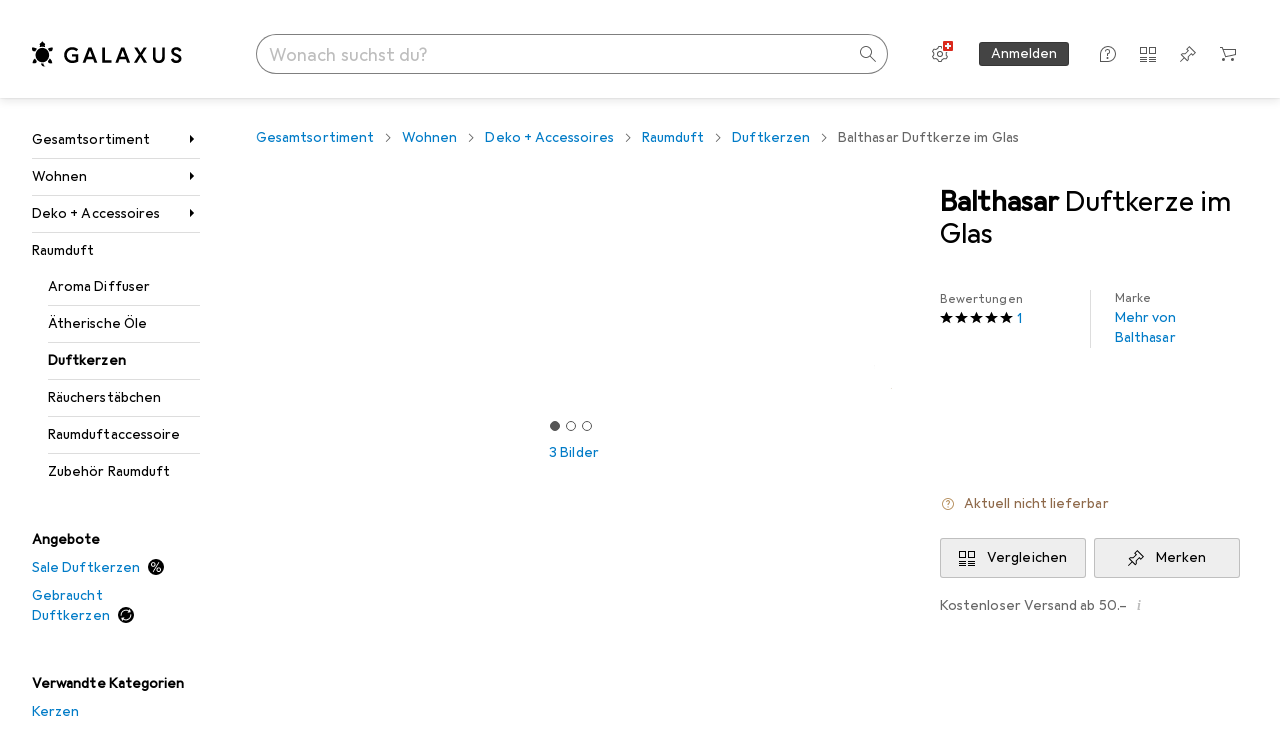

--- FILE ---
content_type: application/javascript
request_url: https://www.galaxus.ch/lNk9zyKTh14O/j82zNMbdWc/cH/YD9wcLVE1f9XkD/FHd7eUwB/DyItfQ/pPKwQC
body_size: 181280
content:
(function(){if(typeof Array.prototype.entries!=='function'){Object.defineProperty(Array.prototype,'entries',{value:function(){var index=0;const array=this;return {next:function(){if(index<array.length){return {value:[index,array[index++]],done:false};}else{return {done:true};}},[Symbol.iterator]:function(){return this;}};},writable:true,configurable:true});}}());(function(){OE();KRm();O3m();var wt=function(tk,Qk){return tk<=Qk;};var G1=function(){return ["","J\rDJ(","A","\"","_J=9\x07C\r","t\n\x00FXF.\t","\n\tS\x00VF*",".","pN!FEm:\vSY","FRO","4%f;>ro(-i,0en%\x3fb*2{","EX*3S","=SR","$\x40A(","V_)J>EX&","2RE*\b\tS\x07\x07","[J!"," ","\rA\t\x00[_R\r","X\x3f\tL\r\x07","\x07R","","^I=","U","FQD,","O_`\tQ\tTY&\n","BI<N\n","2","B\tB[\b\x07E\td_.\r","X&F","U\rBN<\x3fF{D,","P","\\*/k!QD","6BX;bY_","F \x00)K\t\x07ZX",")","P","\r_E_<","VN&^YFv"," ","hX*8H&CJ;","L\r\f","3&w=!","G^<","CD:\x00D\tTN#","w\'&c","H\x07RJ+S\tRH\'\x40\r","L*<NMD!\'AR_","RRE+\ftE_","\x3f0ul%\fB\n\x00Pt=C\r\x07RYA\x07","!\n","]rDAT_&\x07]E4\b\rS\x07Y\v;GJAT_&UHCR\x3f\x07AH&NF-NWDR\"\x07KJH\n_6\n\rHUdR\"\x07KFCN=HJQ^!N\x07_fB\x00EEoW\rQ\v;\x07RAT_&\\LY*UUC\riXRCB JUN[*\x07;\fZI N[TD!\tUCD=GU;\fZI NT\nE\x07[=H\fGNpX^XGm\x40^XMo\v]E2I\v^D!ZA^<HT\x07^H;XSUUBE,H]P=RN2AFUR4\x07DIU:UA*\t\x07X_ W\rYX!T\x00F:\x40E\b\x07W\r\x07CRcUh\nRH;T\fBYN\b\x07W\r\x07CR3RCB \x40SD\x07Nf|(\nNa\f\tKJ\x07.GJAT_&UHCR\x3f\x07AH&NF-;\fZI R\\YB.TS\r\x07V_ \b[J5wB;FE\tcUFFDR!!S\r\x07V_ \b[J5wJ<D!RY.\x07UJY[.TH;EB!<F\tK\t:H;EB!<FW\fM:\vSY\v)R\vYR4\b\rS\x07Y\v\x00B\vO*I\r%ED\x3fS]C\x07=VQ\tBNuDB\x00ZN=\nK\rOc\x07IP^=\nK\rOc\rNUG*\x40I\\_\b5Z\x07NP)RZDW2\tS\v_f\x00YH;\x07I\x40YcA\\C^=HS3\x07j*\x07AT_&\x07]C\x07=V\r\v\\L].\bHHU\x07\r=TU\x07X_6\n\r\x07D_.\vB\x07]p\bRQD\nd-\rD[TY*B\x40[=H\fGNfV\x40\v%R[.jt\b\rS\x07Y\v&R\t\vJ*^E9BJYL].BR9_cDRA\b\x07.\x07RCB HO\x40YcA\\\x07NP=RL_6\n\rJXY\"DELuFD\t[=V\r\bTJ;\x00\\LY*UCR\x3fRED8XDF\r_2\x07BFEJ\x3fGE\v\x3fGZSBE,HUAfAT_&\x07]P2I\v^D!Z\fAJ].\bH\x40UJ)R\vYM:\vSYfB\x00EEo\x00N\bt\f\tUH\nd-\rD[PN;*HCR\x3f\'AD\nFi\\]y\'AAN\x40\ri\rIU\r T\vF\\cAN]P8SSQ\t\x07IrFWCD;BU[=H\fGNr5\nM\rC,\b\rFLfARCB Hb\x40PXB\x07m\x00U\x07\x07m\b\rS\x07Y\tTH0VH\'R\x40AT_&\\LMgDUD]Q^!N\x07_fB\x00EEo\x00N[hB!\f\x07L\r]E\x07;SA\b2I\v^D!ZYR4I\v^D!ZYV\x07:V\vVYoUO\x40\x07lBV\v\t\\\fB)RJS\x00\x07X\\m[U[CR\x3fA\\E\v)G\t\t\x07P\x07<G\t[^*AB\x00EEo\tNJUA*UHC<SN\x07[TJ#\x40TDWht.\r\tNW*TB[]*R\t7*V\\.F_N!R\x40AT_&\\LEgXB\x07;V\v\v\\JcRRCB \x40SAYm\x00U\x07\x07;V\v\v\\Jf\x40\r\tDD#\f\r\\_\'\x40BE,H]C4FQ\tBNrDR\x40VfV\x40AT_&\\LY*UUYm\x00U\x07\x07;V\v\v\\Jf\x07\v[VY(SQ\t\x07Jt\x40S\x00D\x07m%I\\NmVQ\tBNuI\v^D!R\v\\LM:\vSY\v RA\\C^=HI\rNgRRCB \x40BDP!R\vYR\x07 SA\bEN;IH\nJpFS\x00Y V\x07R2\x07AZ\x00YH;\x07IH9_c\bDBAAJ=ZJBX\x3fC\rd_.\bS\x07R_:\b\x07\x00YH;\x07I\x40BfA\x40WRS*SP\trGUIA_Y \rHI\rn=\b\x07U\x40WpN!FE\v&\tHF\x07RJ+HUYB!JSQm\x07JR_*JUHY4J_Y \rJUHX;HU^=RL].BRXB+ZX\v\fYNu[XZXYgFJ\r_D+G\x07\v\r[VY(GS\\L].\bHFUO*\r\x40\tR&\x40FAAJ=Z7]V\x07*SSN]B4H\n\x3fS\vH^E:SU\rBY!ZZQm\r_W\nrFJ\r_D+S\r\tY_rFxY_rFF\fN#\t\r\x07\t;HW\nrFJ\r_D+SN]X:\tBRO\tUW\nrAS\x00\x07X\\oU\vZ[#B\fWNa\x40SO&\tF_n7\rWXEgFFV*BJ\x07R_:\bUH\nNa\rS\x00S\riFF\n\x07B[;RJU\rBY!XDBFELfAJON,N9\x07\vH_;V\v\r\\\fB)RJI\x07\x07ZJ#XUU_6\n\rQ!G\r\t\fYNpX\vH[N;\fRWD^<\n\rI\fSr&CJYT.\bUHG,SBNt\b\rS\x07YP9R\rOT.\b\v\fYNuFC\x07RV2XO\x40\trGUDFN[*\\NHH K\rROmV\r\tCC UED8XDBFELrFFV2\x07RCB Hx\x40YfFUR=TBXOcUSFCN=H.Rvt^OoJUUY*UUE+BCNrKY_\'\b\x07PJH\n*\\NSFCN=H[EN;INSYa\rS\x00Sm\b\rS\x07Y\tc\bFF\n] \f\x07XYh;VDWCC=UH\nYa\rS\x00S3JU\rBY!XIU\rg\bFJ\r_D+GJS\x00\x07X\\mV\t\t\x07P!\x07<\fGN\n\bH]\'HNEJ;\x07\fRXo\x07SHED9\fBH\fmQ\r\fJRF*\x00H\fWc\nSQ\t\x07Dr\x40IDB;FE\x07=T\tU\\\fB)RJS\x00\x07X\\mGU\x07[CR\x3fAU\rBY!Z\tCC UED8XDUFELrFFYa\rK\rV_*GR[t\f\tUH\nDa\x40S\x07R_:\b\x07J^+BW]Ep;TB\x00[_B5H^9R\rYE!SUE*k\x07\t=R\nrG\tCC N\x40\x07F*\x00H\fHE*D\x07J=UQ\x07S\vSDUFRG*\tS\rHY^#DWAO^g\bFJ\r_D+GJS\x00\x07X\\mV\t\t\x07P!\x07<\fGN\n\bH]B;FE\v=RB<ZHUVEo\nM\rC\tfV\t\f[N(BUBG#VBE,HUx;SQ\t\x07YrU9XHu35\b\fo\x07S=T\vF_g US3DjcHHNUC\riR\tYJ#k\x07\n_H5\v[VM;k\x07\n_I5D_B<TU0Y_=\rTFBX\'RBE,HUd;SQ\t\x07YrFD\x07GG*H\tKP2A\t\fGNrXHVGmV\fBCNo\bFF_a\x07JR_&\bQ^!N\x07AgA\\^Xa^-CY&3CY66\x07DRWED JZ5YC)b\t_\x00VO\x07;TF\x07RX*\x40X\\JM:\vSY\vRQ;SQ\t\x07Yr3R5N^Mg\bAU\rBY!Z\t\v[GgA\t)DXEmGUSRD)Z\tO_f\b\rS\x07Y\v;AA\x40T^X&[[N!OA\\L].\bHBUX\x07!GRCB HU\x40\\LM \b\x40C^R;TBCCtSA\x40H.YRf\b\rS\x07Y\v=TF\x00R;!\rzD\x07O \rIDYt\b\rS\x07Y\v=TF\x00R9CHEYa\x07I\rHc\bC^=HIFRS;GZ\x07R_:\b\\O_u;Z\x00YH;\x07IH44\b\rS\x07YP9R\rOAD&HDXE*\x40I\bEN;IH\f[=H\fGNrDN\x40\t,T\x07BH;DAJ#\r\fYTD!\x40\x07VI#RX\b\x07&R\f\vJXE<R\vXYmVQ\tBNuDD\x07QB(F\nRnJD\fO&\tK\t\fyJ\"UA\x40GcX/BEJ;aT_&AYR&\t/BEJ;aT_&\x00YH;\x07I\x40P9\x07HM:\vSY\trG^XMoN[TD!\tUCD=AB\x00EEn[N]ErG[WpN!FEm:\vSY\trGU[SB<\nF;VF*UFVF*SAZDF.\b\x00YH;\x07I\x40P=Rd-\rD[DN;*HCR\x3f\'AW:UA*\tC{=H\fGN\x00\x40SDgFx7ED;7xUMgDKDWpN!FEm:\vSY\tfSDSFED;^\nd-\rD[TY*B\x40\x07;\x07DBF\x40Y.\nUAT_&\\LY*Uht.\r\tNOCV2V-[GY \x07SRc\x40_FED;^HcRRCB \x40\x07R_:\b\x07^X2SA\v\r[vX6\vnEJ;YR.\tI\vHQ^!N\x07_c\bDIDBfHrGUNNSBr*HDNfAFUV!\x07]D;V\vYXcAC^=HBFDl*\rU\tXY\tDXEg\bA\tOV!S\x40\\_\'\x40BE,H]C4\b\rS\x07Y\v;T\fH\b_a\f\tK\rJa\r_]VfS\v-]Uc\x40ED\t\bBCD=XA\v]U\x07:V\x40AT_&AEN;IH_B<\x07ADIcXH;EB!J\v\x40BE,H]P=Rp B\vl*\rU\tXYXAYR$TUBE,H]C4\f\tUH\x07\nd-\rD]CcU|5NQD=RFUY\v&HUA[:\t\x00\\\fY*UUR=BRfVRCB HS\x40\\LM \b\x40\r[[N!OS\\L].\bHIU[ \n\x40SQ!ZIH\x07Y*UUC9R\rHY\x07;T\fH\n\n~VZC^=HSFXE*GIDJVcFQ\tBN<G&\v[GY \x07SR4\x07IE^,\x07URY*\t\rSRBE,H]C4^Xa\nBH\x07\x07;TFRS;GX\v^Xa\t\rIHCC&\tFxY_r\f\x07N\fU\x07\x07;TFXE*GID_B<T\fBPJ;UI[\x07;TFR_\'\fJRS;XDS\x00D.\b^OoJDS\x00D;\bbEB*\tFA\x07\x07rJ,\x40tAY_f\x07U\x40VYo\bHNUCC&\tAW\nr\bFD\x00Ej;RXNSX,K\x40_B<VNSB<4\ti\x40^E<D\r]f\\N^X\b5^OoJAZDCD\x3f\x40RCB \x40_B<T\fH\n\nAFUC;TFER\nUDp\'FD\x07GG*HN^MgXO\x40\trGUSFN[*SO\x40\v;T\tUNEN;IH_B<TQ\tJ\x07+W\tTC\n\vB^D!\x40RCB \x40SA^Mg\x00N[SD!AS\x00\x07X\\oSQ\t\x07Yr\x00NNQ^!N\x07NgDIAEN;IH_6\n\rJ_Y \rJ\v\t[VY(G\v[YN7UBD\rg\bFJ\r_D+GJI\r\rC\tc\bFF\n] \f\x07X\\\nnA\x07\x07].\bHIU_B<TU0Y_=\rTFRE(\x00\nYNYrJS\nEP9\x07HCC&\tFS\frE;\bB.YvcUNFXF\x3f\rSY&\x40X_mGU[CY66\x07DA\x07R_:\b\x07\r]N!JSQ&TU9XHsGO[=VYoUHFVG#R\vJV_,$H\vW\x07,G\x07\t\v[GgDYJ#k\x07tSHfA\x40_B<TU\r\vBa\tS\v{D,SB\x00EEo\x40NFV_,$H\vYfAA\x40_B<TU\r\vBaI\t[R\vC^=HB\x40M&\tK\f{D,SBR\v&\x40RA^Mg\x00N[GY*\fTNFV_,$H\v\\EN;IHBa\tS\v{D,VIA\bRG<N]Hf\x00U\x07E*\rHb\x07XYgXUUD_.\rJ\rC\v8O\x07\x00C\v,D\x00UXYoI\t[RmSSN]CC&\tFWA&TN[G66\x07DA\x07R_:\b\x07\r]^)FNg AZ\bJ\x07.R\rM:\vSY;VXYg\f\tUH\n_\'\t\x07Nn!N\rG*S\x00X*DUSXNfFUY;TFER\nUDp*\'SN]Y;\bk\x07\v;TFEN9\\NHFVG#R\vJ^E.^$T\tf\\NS\x00D\x3f\b\rQTM&\tK\f{D,SQ\t\x07BrSEV\x402\x07N]I=\tLJH\n;\vY_&BJH\n;SN[CY66\x07DTHE\ri\bT[QB!K9XHi\\\x40NUBG#SSQ\t\x07JrWNFXF\x3f\rSY4\x07SU\rBY!Z\t\t\fGNrDFFELr\bDNW]CC&\tFJ\r_D+GJI\r\rC\tc\x00N[YN7UNF^E.^$T\x07\x3fSRS\x00D,WCNgAZDXF\x3f\rS\rOQ^!N\x07_c\bA\\\t;HW\nrFSR;HUC.\bC^=JEV\x40mGU[CR\x3f[JXE;R\rW\nrFSR;TFRS;G\t\t\x07Pm\b\rS\x07Y\trGUSFN[*E\x40S\x00D=\f\tKU_B<T\tUHC.\b\v^Xa\rS\x00Sm\b\rS\x07Y\tc\x00N[YN7U\rS\tf\x40JI\x07\x07ZJ#XUU_6\n\rN\x07\rg\x00N[YN7UUAYGVcI_)DXEgA\\E9\x07HCC&\tFS\frE;\bB[[N!OED\fYqGXEXE4\f\tUH\n_\'\t\x07Nn!N\rlYAA\x40M&\tK\f{D,GU\\EN;IH_B<T\vH[N;\x40BFXF\x3f\rSY\x07*T\tAEg A\v;]Rc\nZDV_,RAT_&\\LM \b\x40Q\t\x07Yr\x00N[CY6\x3fSRXa\rI_~AUE\fb\bA\\E\v*GO_=-I\x07^N<!zSQ*TU9XHrGUSAAJ=Z\r[TD\"\nBXEtJ_Y \rJUHY;BAAJ=Z\x07[VY(A;\r\\JY*UUXV2\x00U\x07E*\rHb\x07XYgXKPJ#Z\vF_\v.BC\tf\x07DC\rRL.\r~[OuI\v^D!R\vYR4\b\rS\x07Y\v;TFRG*\tS\rHLB;FERD\x07RX:i\tR=VB{D,\x40\rZDWYN7JUHCC&\tFJ\r_D+\\N^Xa\x40UXB+ZXDJVcAT_&\x07\r]C\x07=S\x00[GrG[\x07\t_a\rI_i\\\x40UUG*S\x00\\\fM \b\x40Q\t\x07NrJDIUR\\o;U\t\fYfA\rNR\x00dS|\r(\n_5C^=HIBE,HUY;V\v\rYY\x07 V\v\t\\L_=Q\t\x07^r3N5]VcURFVG:D\tTCgA\\C^=HQ\x07S\v*R\x00O \r]Tu*HDNa\b\rT\x07ANgA\tREgDHA\bQ^!N\x07DgA\\C^=HAT_&AAJ=Z^XcUFBF*TS\x07R_:\b\x07\x40\v\b\x07JRgI\v^D!R\x07\v\\L].\bHFUJ\x3f\n^\x40\x07NfARCB HR\x40P!R\t\v\x07Y^\x07:V\v\vJRS;XDSA\bQ^!N\x07HgA\\]V\x07 V\vYT\x07m\x00U\x07\x07;SR\x40XB+ZX\\V2D\x07YN,UAT_&AAJ=Z\x07]EfTF)DXEo\x40IAAJ=ZC^=HU\x40\\\\=\x40BE,H]C4\x07U\x40N\f<\rS\v_a\nBHC!SATJ<HR\x07R_:\b\x07HY\x3fS.\x07vcFSXH^\x07;TB\ncI\v^D!RA\\E\v;G\x07]\"L\x40]Q^!N\x07_gSQ\t\x07EcDFD\x00HcDADCc\nDQD\fOcDJDIc\x3fD_D9\fY*UUEfTU\t)DXEgA\\EtAATCH\'R\t\x07R]rFI\r\rC4\tT\rU\x07=R^rI\v^D!RA\\\ngX\vHRH;\x07IJY\v!NCD=SAU\rBY!ZR\f].\bHSUV]&\tS\x07\x07H B\v^D!V[RM)\vSR6\n\r\v\rHC=C^=3UDE\nrWR\tpWYEG_aW\r\tK\t!KJ(J\x07.GRCB \x40\x07R_:\b\tHX=RA\tE\x40gRRCB HS\x40\\LY*UUEfTU\t)DXEgA\\EtAATCH\'R\t\x07R]rFI\r\rC4\tT\rU\x07&\x40RY\rI1V_.XIHV]&\tS\x07\x07P;TB\ntB\tJY*UUC.R\t=R\x07!KANTJ<HR\x07R_:\b\x07[VI=S\x40WEN;IJYYJ9FE:\t\rU)RE;>\tS\t[PN;2\x40\x000Y_=^>[^*\t\x40|JEJ!DWZD-BJYJ=\x00NT_:\b\rDWUB;\rTW\t\"\fBW\t\x3f\tSEFmVJWCM \bq\r\x07DB J\vJ\x00Vm:q\r\x07DB J\vJX\\yNJ\vJBG#,\rUXESJ(t\tT\rU,BJYOm\x40B\x00EEoFTGf\x07DVfSAFG[#\x40S\x00D\x07.\bRY_<S\vHQ^!N\x074\b\rS\x07Y\v.T\tWN;TDEL:\rIVcUAT_&AAJ=Z\bYr\x07NP9\x07\rHYN8Z\'ATY*d\tAJ<RX\vX\\L*+HRS;RJP\rPGmSDIUL*-_YX&J\"ri\b67C\rBL\b\rI\fEN=%ItU\\YO \bRBFR_FCN=R\t=;zj1-c7#re\v5:x\x3f0ulSDU\rSN=\r[PN;*\tU\tR_*\b\x40IF yf)#b,*en>-u-\'h|\n8/kA\b\f].\bHHUR\\o5AEN*+FVXgJDA[PN;9\x07IO_gXB\n[mSDNUL*-_YX&J\"ri\b67C\rBL\b\rI\fEN=%It\bU\\YO \bZ\x07[PN;*\tU\tR_*\b\x40NF yf)#b,*an>\'u7\"ri\b6A\vYO*\b\rUZOX(w\t\x07VF*\rU\x40~7)t#0st\x3f&c-\'ry--e/9V2I\t[R4\b\rS\x07YP(\nq\rSD=\x40\tYO \b[\x00[GcR:YO*\b\rURY*\fBEW3KYP[:H>BXYu\bFQ\rSD=H[\x00[GcRZ\'RE+BOE=C\r\x07RY}I[V2\x07DSFRS;G^\v8\x07XF&\t\r\t\t[\x40DSFD\tTCgRRCB \x40\x07R_:\b|5\bt\tT\rU=RHrFT\rC\x07\x00GZ\vHQ^!N\x07_fA\x404EY.FN4EY.\x40SA\\EN;IHJG\v\tQ^!N\x07_c\bA\\E\v*GR\n;ER\r\t:\fBYN+XI\fGN HtUD#\\NS3&NF-\tRY.\x07U5\tK_X(gRY.\x07UJ(\fB)RR*SQ\t\x07EcDND^r!5\v\vHcUYNCY6A\x40\n*G\r\t\v[GgAFRS;VXUHE4\']N,\x40BAT\n*SB\x00EEtUY\bRG<HA\x07\x07nR\v\x40\nBa\tK]RfT\fH\riR\t\x00DCgFQ\tBNfV\tYL;IU\x07,GIANJH.\vO\x40P#GID\n_2I\t[R4^QnN\x00[GnG\r\tC^=N\x40\nNa\b\rS\x07YfV\'ET_gAUHVf\b\rS\x07YV)FNP&\x40KA_Y \rHH\bEN;IH\x00JVg%DhA\tKM:\vSY;VQ;SN]X;\bIW\n;B\x07_f\b\rS\x07Y\v*R\v\\\f].\bHIU:UA*\t\x07X_ W\r[CDNH.\\X#\vB\x40M~SSU\rBY!X\'ET_mGUS_a\x07IE^,\x07UNSErFD\x07D_=\vS\x07\x07E.\rDWzJ\x3fXUUKWm)\rSJH\n!E)UN)\b\x07J\x40m;\x40RE;\tJUHYW3U6WObB33AI]\bwYFgERdZ[*A)\x07EJ6^G\tD_gA\r]C\x07=SRQ\x07S\v\x077Yx3RCB \x40_Y \rHI\r6\n\rb\x07XYgX!I[B+Z\tSZ[;ZHHRX;\bD\x00ENo\x07IECN=\nK\rU^E<\tI\vw!3\x07\x07\x07SN=ZHHR\v&\rU\t[NcZHXVY=\x07\x07]N,\x07\x00D_o\tQ\rUV\v)J\n[&\rU\tXYRA\x07CC FA\bcUK3Ej\x07<G|Y(Cr\x40D\nb!\t,CNB.EF.\x40F\x07RX B\f:G_&T\x40\\_&\r}\x07R\x079G\x40I\ro.\rFXx;\bI]\x076GFPJ;\v\fHN \t\vWYP6T\fBTNH\fFrFO\t\x07S\\.\b\rd\x07T^=\b\rI\v\f\\rFK\tP^.\r\v\nHN#\x40PN<V-[GG.HSrFREj(SD9\nRaW>EX&\v[VI=S\x40WEN;IJYL_<\x40\v\x07T[:\x40\f[BG#V]RG.\x40\vD-V\fJRKW!KDT\"VBO_\x07:R_DAVKR0^.RADG^u\tSVX*ZYRVX*X\rI\fW\rY*UUC<\x07W\x40\\J].\bHxD:JcAZA\\=RM:\vSYfB\x00EEoFF[Rg\x00NYVY(BD2\x07\x40\x40\\\fH.\t\r\x07\\OC;KUSFRE;V\tE[ \tj\rDJ(FD\t[;TD_~SDT\rQ,\x07T\r],BHB\rH.\t\r\rS\tu\b\rS\x07Y\v;TS\x072\x07A\v\\JfSSU\rBY!ZRCB \x40UAEN;IHJ\x3f\n^\x40_B<V\tU\x00ZN!\b2S\x40S","PB9","VM;k\x07","gSH\\H.YJ;BHXO*\'HZ","p4vj\x07\v\b:0vj)b94ub\x3f)b94vG8;:f)3TG8;#f)/JOE[ej~0/Gq}<XE[\x3fj\x3f)d0#Mq0*}Z#BO\x07*b94qH|8F0\'j\t*f)0ej(EZBN81f94un;.D[7DJ(]f.uj\x3f:f)\'FI}B97nj;*v\r^\x07j;)f)4qn;+t>6j\t)f)6N[)J:f)\x3f`Ox)K>oj)f/n;!C/LcO\x070Ej\t*f)3ux+)f94vjJ:f)\x3f\x07x)p4vjL\b:0vj\":R1|n;+C>j\tJ)f* qh(;+C>j)b94tO$^f)vj\":b94pI\b,}[\'XN\x3f#f)\x3fxf)4vj)d4tO$0f)vj\":b94|r}\x00D;Aq\b,*C v|\x3f)f2_h(;+C<o8)f/^^(8*d4tO$ fvj>K4|j0Z~\x3fux+)f94vj/:f)\x3fZ}x)p4vh\b:0vj$00R4ej00qvn;+sYj\r\x3f)f#o^(>#b94tq~9^f*0vjN#f)\x3fY~)p4vh=^\x000vj# R1|n;+u\"j:f)3a^(>#b94tx=^f%ej0:t$vR\'\x3f)f3q^(>#b94tz\"5^f)vj$9p)0vj)f/Z^(;:f*L_f}4h\x3f#Zq}p\x3fEI\bJ[E[7OH!7C0/~]vNh(;+u\"j)fLoG8;#f)/cO\x070Enj;*K1aG8;#f)\x3f`q\'\x3f)e0;DJ4B97nj;*d4pO}}/Ln;-~D_J|*b94H|(\x00D\'bH|)K4|j <C \x3fGI\"1f94uh(;+u>oj)e;\x07H\"}Yuj<\\B |j<>R4|j<>K4|j0qYuj\x3f#f)\x3f}~-)d4tx=0f)vj!(!p)0vj)f3~^(;:f)6oj)fn;.D[7DJ(]f.uj\x3f#f)\x3fuy-)4|j0+~_vG8;:f)\x3f~~-)d4ty5/:f)/DqOC/j)feI\bB)f)4sGy,\tf)4sa./#f)\x3fuy)feN90f)vj$0b94rH\x07,F v|;)f=3Vj;,N\x000vj\x3f#f)\x3fex)f3~n;/E/#Bq|(\x07B90|j0!r0j,=]f)4vj9O\tf)4sN./#f)\x3fuy)feN90f)vj$0b94rH\x07,F v|;)f=3Vj;,NvG87#f)\x3f~~\b*R94vj4;v9vj$:e\x3fVj;+.vj&W\vej0\"t\nvR\'\x3f)fD^(>#b94tO\v^f%ej0\'u\nvR\'\x3f)f\x3ff^(>#b94tx\"^f%ej0qvR\'\x3f)f7o^(>#b94ty%^f%ej0h$vR\'\x3f)f=2j:f)\x3fu~-)^\x000vj!4R4ej;#f)\x3f}x-)b94sq\bZK4|jEZ;I,C*0vo4}\x3f3\x07q,}\x3fD[I!(]f.uj\x3f#f)\x3fCOx)K\"ooz.K8oN\x07#f)\x3f\x07d)d4r<XF*0vj#8\"B96oj)e-D_O\b:f);]I|4]f.uj\x3f#f)\x3fxy-)K<|j0+r$vG8=0dVq8)e-D_O\b:f)/NrOEZDj\t*f)4oG8;#f)\'yr(\x07b94qq\"E[\x3fj\t*f)3h(;+tj\"K4|j(&~0\'Xn;-D[3NO\x07)p)0vj+K6oj\x3f)d4r<XF*0vj|8C[v|\x3f)f|j0Xh*:oj#K4|j~0\x3fMqC.uj3#f)\x3f\x07d)K=ah(;+s oh(;+s\"j\t)f) h(;+C,Vj;.~P|j0C0vm\bC-#DqKE\'Mz!=~\x3fxrKB93Z^;)f) EG8\ff)4tc}#f)\x3fD}=)p4vi#f)\x3fxy)f)\"RR()fDn;\'v>\'b~$+q>\'qsO8u-#j]f)4viQ0c\"Aq8)f7o^(8\tf)4q^()fZh(;+v7|(;)e\f-|h(;+E0ej~0;[}0\"B93Z^;)f)\"FG7\t#f)\x3fpd)d4t~0f)vi#4XDBq~*f)0|j00qvh(;/r[\'NJOp)0vj)f\x3foG8;#f)/cO\x070Enj;*B |j0h$vh(;+D,oj)f/o|\x3f)f9vj$:B)vj$:R4|j0\"r2vh(;+C-nj;*d4uz-)K,|j<*b94pI\b,}[\'XN<E4vj+W:0vj;#f)3uN)f=2j\n<\tf)4p})b94t}\b)^f\"ph(;+q/\'DI8;)f)v[,:f)\x3fMOx)^\x000vj$O:R1|n;+CZ:j:f)\x3furx)^\x000vj\"R1|n;+v\x3f&j)f=0|j0=} uh(;+D[j)f\x3f]h(;+v8ej }\x3f\x40YO\b]f9vj#(Bun;#~Z_H$4}/#uO\x07)p)0vj)f\x40e^(;#f)\x3fMOz)Koj)d 7_H!4t\x3f\x40\x07|\x3f)fvj$O:Vvj\"\x3fd4t#=.9vj!R4|j09qvj$O:avj!4[K6oh\x3f)d4~H\b<DZ#}I!(1f94tG870d4t#=.}vj$<R4|j0#}vj$#\\}vj$O:B)vj!4[K6oh\x3f)d4~H\b<DZ#}I!(1f94tG80vj\"R4|j0+~0vi\"E\x07J\x07*d4tJ}##f)\x3fur8)f]m}0f)vi\nK\x00C/ej4\x00~;j\t*f)3h(;+v\x3f&j)f\x3f]h(;+v\x3f&oj#K4|j~0\x3fMqC.uj10f)vi\nK\x00C/ej4\x00~;j\t*f)3j)f}N)f}^(8*d4t}\b+ fvj$b94vh(;+v>2j)f\x3foh(;/CZBq\bC[b94rr\"K\x00F[un; D[\'_H!(=D[uN)d4p~|(F\x3f\x40Y|\x3f)f9vj$C0K4|j <C \x3fGI\"1f94uN)f;Z^(90f*0vj$\n!R4|j0}\x000vi\"E\x07J\x07*d4tx$E4vjYW\vej0}$vh(;+v8ej }\x3f\x40YO\b]f9vj$\n!K4|j0}\x000vi\"4\x07~0\x3fuO\x07)p)0vj)Koj)d 7_H!4t\x3f\x40\x07|\x3f)f|j0}$vh(;+v8|j0} uh(;+v>3h(;+v>2j\n\x3f#f)\x3f|x+p4vh3#f)\x3f}x)f3eN)ff^(8*p4vh#f)/JOE[ej~0/Gq}<XE[9N^;)f):Tz*Qb94t~$^f*0vj/#f)\x3fY~)v\rZAs;)d17Sj;\"FYEvj=0N4|j0r-=A_;-f)4ur\x3f)f\ro^(99","V_,","D\\<","GY D","-\b\x07PE","T\tR","[B,","EN*)C\f\x07RX<","2<j$0[N\"S","VF*","\vHRH;2\rF\fRX<)\x40[X","E","c\t[","=R\rCf*F#Nx6\tB4TH*\t","(5CDNcJ(","%7K\tC|.U8\x07XF\x3f","9A{","\fB%^S*:FX","C\tV-\tLEXJ+WN","+YE HD\t[\v.Z\vK\tD\v.\tHFHBE,H","\x07C\r","]\nS\x07\v)K\r\r\v\r\x07EB!HS\x07UUNoD\x07ROo\x07I^E<Z\vO\t\x07VH;THB_<\fBHQ\v;\r\x07$CB!KHU\tPNa","NN.\b\'A*E_\'","$\x40%98","-I\f\x40Xo7\rC{#BUgG:ENUsR!N\vU{B!HkEJ=","VO+","ZB#","\fBYNo9\x07IY_o>\rD\fG_&\x07%S^#","3{(","\t","f[Nt\rDB ","TZB;",")NE,3BCD=","L*-_YX&","]E","\ri\\\r","F\x00Rg*S\x00","X_\\SkDKD(Cf0","(o\rSG*\te\x40X*\b,F","[ S\r\x07\rH T\r\\","T\r\x07Cy*\nF\vZN!<B","\rK\rRE;<K<S"," HRO \r","GN=","\tF\v","B","NZ","O&\tF_n9S","VAB*CF.\t","t\x00T\x408BH3[J<","TR","^_N<tRH\'2\tT\x00","\x07R","K","\vX\x40&-I\t[N+","U7EZPN;%FZXpW\rH","{","/XL#Hb\t\x07CCo*RX^E","C\x07R","_<","8V_\'","W\r","\x00YH;\x07I","\x00K","S^,","A\x07\x07rJ,","v","R_BCY62\rF\fEm \b!IYN","S","T\rEN;","u^)\rU","o*\tRi=T\r\x07c*B",";",".\nKV_&\bAJ<N","S","n=\b\x07UHO_=\vSP\v RV_&\x07NXa","\x07I","\x00","9\x00^H$.J\rUgG:EN","6XE<R\vXY","CH\'","^\\","CcC=SaJ#","$","R:YO*\b\rU","I=B","","4Q","N!\nK\rgG:I","\v\x07XX<5NYb<FS","8\nLB+\rI","_ )UP","RE+8\rF\vY","m","\vW\r\r","X^<\fH","RM&\rwGN=","","-\nED","D[.","\r_\x07VH;;\nD=RJ=\nB\tcB\"S\tG","\\o>\x40dE","\nHC","sRD:\\f\v^]*","^XF<Y].C",";VY*\x3fHRY","[","","Q[,","\'RJ#*FE\vTY\v\x40","[N\"S!cR\x3f","EN.","\nZ","D!","L*-K\rRE;8n\f","\tID","\fT^G&tCN","PJ\"\t","TO,%\tC\x07$GD.\tA\tB[)2kQG)J\n[","U4C_=","\"D\x008RO&","=","J\tYN;BE",",BN&\x00S","YN7$H\v","N","T,","W\x07Y_*\bW","N\f_",")\x07","\fJ","zj%>f$ r","J\x3f\n%NE}*\bN\x07","*\x07NRY\n\f\rI","F\fEN<\t","",".\vB","%","D\tTN#\nK\r","\x07C"];};var ct=function(c3){if(Bw["document"]["cookie"]){try{var Pk=Bw["document"]["cookie"]["split"]('; ');var ws=null;var V6=null;for(var V0=0;V0<Pk["length"];V0++){var Gk=Pk[V0];if(Gk["indexOf"](""["concat"](c3,"="))===0){var x1=Gk["substring"](""["concat"](c3,"=")["length"]);if(x1["indexOf"]('~')!==-1||Bw["decodeURIComponent"](x1)["indexOf"]('~')!==-1){ws=x1;}}else if(Gk["startsWith"](""["concat"](c3,"_"))){var DG=Gk["indexOf"]('=');if(DG!==-1){var d4=Gk["substring"](DG+1);if(d4["indexOf"]('~')!==-1||Bw["decodeURIComponent"](d4)["indexOf"]('~')!==-1){V6=d4;}}}}if(V6!==null){return V6;}if(ws!==null){return ws;}}catch(ZR){return false;}}return false;};var PJ=function(t6,Sq){return t6>>Sq;};var Et=function(wM,Zn){return wM|Zn;};var x6=function xs(NG,D0){'use strict';var qx=xs;switch(NG){case BH:{var FM=D0[l8];pT.push(ZT);var C1;return C1=FM&&fG(dT()[z6(Ux)](tR,p3,b3,n3),typeof Bw[Zx(typeof NM()[RG(lr)],jR('',[][[]]))?NM()[RG(v6)].apply(null,[dG,Q6,ft,TM]):NM()[RG(F4)](J1,GR,Ot,z0)])&&Zx(FM[NM()[RG(Mr)].call(null,sx,hx,GM,sn)],Bw[Zx(typeof NM()[RG(Hn)],'undefined')?NM()[RG(v6)](hT(Nr),W6,hT(Nr),Mg):NM()[RG(F4)].call(null,hT(n4),GR,hT(hT({})),z0)])&&tr(FM,Bw[Zx(typeof NM()[RG(P3)],'undefined')?NM()[RG(v6)](Ot,JM,Mq,NR):NM()[RG(F4)].call(null,hT(Nr),GR,bt,z0)][NM()[RG(Nr)].call(null,QG,Rq,hT(hT(Nr)),zT)])?N4()[rk(lr)](DT,g1,V4,L0):typeof FM,pT.pop(),C1;}break;case Db:{return this;}break;case Ab:{var ZJ=D0[l8];var Kt=D0[EH];var p4=D0[DV];pT.push(Jx);ZJ[Kt]=p4[bn()[nk(n4)](hT(hT([])),LM,Gn,cG,I0)];pT.pop();}break;case q8:{var Jt=D0[l8];var jM=D0[EH];var dk=D0[DV];pT.push(Fg);try{var Tt=pT.length;var DJ=hT({});var Xq;return Xq=D4(df,[nJ()[Gx(IJ)](Ig,B4),nJ()[Gx(vr)].call(null,qg,GT),Zx(typeof bn()[nk(m4)],jR([],[][[]]))?bn()[nk(bt)](Xr,Lt,OG,jG,Hn):bn()[nk(MR)].apply(null,[AT,K1,Mr,mT,MR]),Jt.call(jM,dk)]),pT.pop(),Xq;}catch(r1){pT.splice(qq(Tt,n4),Infinity,Fg);var nx;return nx=D4(df,[nJ()[Gx(IJ)](Ig,B4),nJ()[Gx(qJ)].call(null,PG,L4),bn()[nk(MR)].apply(null,[cJ,K1,Mr,mT,DT]),r1]),pT.pop(),nx;}pT.pop();}break;case Sc:{var Pg=D0[l8];return typeof Pg;}break;case q:{var RM=D0[l8];var JJ;pT.push(mG);return JJ=RM&&fG(dT()[z6(Ux)](V1,n1,b3,NT),typeof Bw[NM()[RG(F4)].call(null,GM,GR,IJ,Kx)])&&Zx(RM[NM()[RG(Mr)](v6,hx,hT(hT(Nr)),I4)],Bw[NM()[RG(F4)](wq,GR,Zq,Kx)])&&tr(RM,Bw[tr(typeof NM()[RG(Ux)],'undefined')?NM()[RG(F4)].apply(null,[X3,GR,hT(hT([])),Kx]):NM()[RG(v6)].apply(null,[hT([]),JG,V4,gR])][NM()[RG(Nr)](J4,Rq,QR,tJ)])?N4()[rk(lr)](DT,Bs,hT([]),Vk):typeof RM,pT.pop(),JJ;}break;case kb:{return this;}break;case VV:{var rs=D0[l8];pT.push(tn);var nM=Bw[nJ()[Gx(P6)](Ct,gg)](rs);var CG=[];for(var nT in nM)CG[N4()[rk(Nr)].call(null,bt,FJ,hT(hT(n4)),hT(hT([])))](nT);CG[bn()[nk(Sg)].call(null,xr,j4,k4,q1,tT)]();var LT;return LT=function F0(){pT.push(SH);for(;CG[nJ()[Gx(Nr)](Ux,T4)];){var l3=CG[tr(typeof gG()[kr(Yx)],'undefined')?gG()[kr(F4)](Dx,F4,Mr,F3,Cr,c1):gG()[kr(Gn)](MR,Wr,Hx,Rx,hT([]),MT)]();if(f0(l3,nM)){var nr;return F0[bn()[nk(n4)](Yx,LM,Gn,pq,Hr)]=l3,F0[Zx(typeof dT()[z6(Xr)],jR('',[][[]]))?dT()[z6(n4)](C4,Os,m1,YM):dT()[z6(AM)].call(null,V1,WJ,W3,Cr)]=hT(n4),pT.pop(),nr=F0,nr;}}F0[Zx(typeof dT()[z6(br)],'undefined')?dT()[z6(n4)](bt,I6,kq,ft):dT()[z6(AM)](Mn,WJ,W3,wq)]=hT(Nr);var On;return pT.pop(),On=F0,On;},pT.pop(),LT;}break;case Dw:{pT.push(WG);this[dT()[z6(AM)].apply(null,[hT(hT({})),Ts,W3,rJ])]=hT(Nr);var ZG=this[NM()[RG(Vk)](hT(hT({})),P6,HJ,nn)][Nr][N4()[rk(Ur)](Ux,E0,I0,qk)];if(Zx(Zx(typeof nJ()[Gx(k4)],jR([],[][[]]))?nJ()[Gx(Gn)](B0,cr):nJ()[Gx(qJ)](PG,js),ZG[Zx(typeof nJ()[Gx(Ux)],jR('',[][[]]))?nJ()[Gx(Gn)].apply(null,[j4,ms]):nJ()[Gx(IJ)](Ig,NR)]))throw ZG[bn()[nk(MR)](hT(hT(n4)),K1,Mr,Or,n3)];var W4;return W4=this[cg()[G4(Ik)](vM,HT,Ot,Dx)],pT.pop(),W4;}break;case Ep:{var pM=D0[l8];return typeof pM;}break;case Pf:{pT.push(cq);var M1;return M1=cg()[G4(br)].call(null,Gg,Ts,cJ,Y0),pT.pop(),M1;}break;case E:{var V3=D0[l8];return typeof V3;}break;case sP:{var fx=D0[l8];pT.push(Jg);var Ok;return Ok=fx&&fG(dT()[z6(Ux)].call(null,X4,Lg,b3,Zl),typeof Bw[NM()[RG(F4)].apply(null,[UO,GR,Cr,dn])])&&Zx(fx[NM()[RG(Mr)](Xr,hx,NT,I1)],Bw[NM()[RG(F4)].call(null,Vk,GR,HJ,dn)])&&tr(fx,Bw[NM()[RG(F4)](hT(Nr),GR,Gn,dn)][NM()[RG(Nr)].call(null,AM,Rq,RF,OM)])?N4()[rk(lr)](DT,Sn,ft,PG):typeof fx,pT.pop(),Ok;}break;case zp:{var SK=D0[l8];pT.push(SH);var wF;return wF=SK&&fG(dT()[z6(Ux)].apply(null,[WL,g6,b3,MR]),typeof Bw[NM()[RG(F4)](hT(hT([])),GR,WL,qR)])&&Zx(SK[NM()[RG(Mr)].call(null,bt,hx,hT(Nr),WZ)],Bw[tr(typeof NM()[RG(IJ)],'undefined')?NM()[RG(F4)].call(null,PU,GR,FX,qR):NM()[RG(v6)].call(null,Pj,cG,qJ,xA)])&&tr(SK,Bw[NM()[RG(F4)].call(null,hT([]),GR,Lt,qR)][NM()[RG(Nr)](hT({}),Rq,Gn,Jq)])?N4()[rk(lr)].apply(null,[DT,vc,nz,WL]):typeof SK,pT.pop(),wF;}break;case cW:{var qC=D0[l8];return typeof qC;}break;case PQ:{var UU=D0[l8];pT.push(wZ);var K2;return K2=D4(df,[nJ()[Gx(lr)](Hn,mk),UU]),pT.pop(),K2;}break;case WY:{var ZK=D0[l8];var Aj=D0[EH];var DO=D0[DV];return ZK[Aj]=DO;}break;case fH:{return this;}break;case sV:{var ZC=D0[l8];var U7;pT.push(xO);return U7=ZC&&fG(Zx(typeof dT()[z6(GN)],jR('',[][[]]))?dT()[z6(n4)](rJ,v9,Yx,UO):dT()[z6(Ux)](Fl,Xg,b3,fl),typeof Bw[NM()[RG(F4)](Ot,GR,UO,Qt)])&&Zx(ZC[NM()[RG(Mr)].call(null,xB,hx,m4,Ol)],Bw[NM()[RG(F4)](YM,GR,xB,Qt)])&&tr(ZC,Bw[NM()[RG(F4)](UL,GR,Wr,Qt)][NM()[RG(Nr)].apply(null,[vr,Rq,Ot,Hg])])?N4()[rk(lr)].apply(null,[DT,O4,PU,hT(hT({}))]):typeof ZC,pT.pop(),U7;}break;case rc:{var Nz=D0[l8];return typeof Nz;}break;}};var Rl=function(){ON=["\x6c\x65\x6e\x67\x74\x68","\x41\x72\x72\x61\x79","\x63\x6f\x6e\x73\x74\x72\x75\x63\x74\x6f\x72","\x6e\x75\x6d\x62\x65\x72"];};var IA=function(){return nC.apply(this,[BH,arguments]);};var gh=function jX(wB,L7){'use strict';var p2=jX;switch(wB){case P:{var Ij=L7[l8];pT.push(kz);var Cj=Bw[Zx(typeof nJ()[Gx(Ik)],jR([],[][[]]))?nJ()[Gx(Gn)](Th,bj):nJ()[Gx(P6)](Ct,Rn)](Ij);var QX=[];for(var Xk in Cj)QX[tr(typeof N4()[rk(vM)],jR('',[][[]]))?N4()[rk(Nr)](bt,XH,TL,Gg):N4()[rk(Ct)](vF,HT,P3,hT({}))](Xk);QX[bn()[nk(Sg)].call(null,V1,j4,k4,xZ,IJ)]();var Cl;return Cl=function p7(){pT.push(xz);for(;QX[nJ()[Gx(Nr)](Ux,Jz)];){var QU=QX[gG()[kr(F4)](Hr,tT,Mr,bh,Wh,c1)]();if(f0(QU,Cj)){var LX;return p7[bn()[nk(n4)](Ux,LM,Gn,MT,dG)]=QU,p7[dT()[z6(AM)].apply(null,[Mr,T1,W3,hx])]=hT(n4),pT.pop(),LX=p7,LX;}}p7[tr(typeof dT()[z6(UO)],jR([],[][[]]))?dT()[z6(AM)](GR,T1,W3,xA):dT()[z6(n4)].call(null,hT(hT({})),c1,UO,WL)]=hT(Nr);var nU;return pT.pop(),nU=p7,nU;},pT.pop(),Cl;}break;case Ep:{pT.push(g9);this[dT()[z6(AM)].call(null,PG,UM,W3,kO)]=hT(Nr);var IZ=this[NM()[RG(Vk)].apply(null,[RF,P6,IJ,PT])][EA[IJ]][N4()[rk(Ur)].apply(null,[Ux,Sk,Xr,MR])];if(Zx(nJ()[Gx(qJ)].call(null,PG,k0),IZ[nJ()[Gx(IJ)].apply(null,[Ig,I9])]))throw IZ[bn()[nk(MR)].apply(null,[Rj,K1,Mr,fU,dG])];var XX;return XX=this[cg()[G4(Ik)].call(null,WL,kT,Mr,Dx)],pT.pop(),XX;}break;case PQ:{var CC=L7[l8];pT.push(Wl);var KC;return KC=CC&&fG(dT()[z6(Ux)](F4,Vt,b3,Wr),typeof Bw[NM()[RG(F4)].apply(null,[QR,GR,fl,GA])])&&Zx(CC[Zx(typeof NM()[RG(P6)],jR('',[][[]]))?NM()[RG(v6)].apply(null,[J1,XO,IJ,sK]):NM()[RG(Mr)].call(null,hT(hT(n4)),hx,Gn,bB)],Bw[Zx(typeof NM()[RG(lU)],'undefined')?NM()[RG(v6)].apply(null,[RN,IO,br,Qz]):NM()[RG(F4)](cJ,GR,Mz,GA)])&&tr(CC,Bw[NM()[RG(F4)].apply(null,[Cr,GR,Ot,GA])][NM()[RG(Nr)].apply(null,[hT([]),Rq,hT(hT({})),A3])])?tr(typeof N4()[rk(vr)],jR([],[][[]]))?N4()[rk(lr)](DT,T9,Zq,P6):N4()[rk(Ct)](Ot,NL,QR,Fl):typeof CC,pT.pop(),KC;}break;case c5:{var S7=L7[l8];return typeof S7;}break;case Zw:{var Vz=L7[l8];var bC=L7[EH];var YF=L7[DV];pT.push(f7);Vz[bC]=YF[bn()[nk(n4)](Mr,LM,Gn,PO,m4)];pT.pop();}break;case E:{var dU=L7[l8];var AK=L7[EH];var f9=L7[DV];return dU[AK]=f9;}break;case JV:{var Lk=L7[l8];var Kz=L7[EH];var FA=L7[DV];pT.push(Jx);try{var G2=pT.length;var NX=hT([]);var Sz;return Sz=D4(df,[Zx(typeof nJ()[Gx(BX)],'undefined')?nJ()[Gx(Gn)].call(null,YZ,xK):nJ()[Gx(IJ)].call(null,Ig,ZB),nJ()[Gx(vr)].call(null,qg,tG),bn()[nk(MR)](YM,K1,Mr,fA,Ik),Lk.call(Kz,FA)]),pT.pop(),Sz;}catch(gX){pT.splice(qq(G2,n4),Infinity,Jx);var V7;return V7=D4(df,[tr(typeof nJ()[Gx(n3)],jR('',[][[]]))?nJ()[Gx(IJ)].apply(null,[Ig,ZB]):nJ()[Gx(Gn)](EL,DU),Zx(typeof nJ()[Gx(Dx)],jR('',[][[]]))?nJ()[Gx(Gn)].apply(null,[OZ,NA]):nJ()[Gx(qJ)](PG,wT),bn()[nk(MR)](hT([]),K1,Mr,fA,lr),gX]),pT.pop(),V7;}pT.pop();}break;case rc:{return this;}break;case Md:{var P2=L7[l8];pT.push(M2);var Oj;return Oj=D4(df,[nJ()[Gx(lr)](Hn,vl),P2]),pT.pop(),Oj;}break;case sP:{return this;}break;case fH:{return this;}break;case b8:{pT.push(QA);var PC;return PC=cg()[G4(br)](RF,Kj,vM,Y0),pT.pop(),PC;}break;case S8:{var Rz=L7[l8];pT.push(jO);var Hz=Bw[Zx(typeof nJ()[Gx(Pj)],jR('',[][[]]))?nJ()[Gx(Gn)].apply(null,[OX,Ll]):nJ()[Gx(P6)](Ct,r0)](Rz);var QN=[];for(var R7 in Hz)QN[N4()[rk(Nr)](bt,b9,hT(Nr),FX)](R7);QN[bn()[nk(Sg)](tT,j4,k4,cU,RN)]();var dK;return dK=function ZO(){pT.push(VN);for(;QN[nJ()[Gx(Nr)].call(null,Ux,mx)];){var OK=QN[gG()[kr(F4)](hx,V4,Mr,A6,hT(hT({})),c1)]();if(f0(OK,Hz)){var VC;return ZO[bn()[nk(n4)](sx,LM,Gn,St,GN)]=OK,ZO[dT()[z6(AM)](Ux,YJ,W3,RN)]=hT(EA[Yx]),pT.pop(),VC=ZO,VC;}}ZO[dT()[z6(AM)](QR,YJ,W3,YM)]=hT(Nr);var YL;return pT.pop(),YL=ZO,YL;},pT.pop(),dK;}break;case kV:{pT.push(I0);this[dT()[z6(AM)].call(null,I0,r7,W3,hT(hT(n4)))]=hT(Nr);var hZ=this[tr(typeof NM()[RG(V9)],jR([],[][[]]))?NM()[RG(Vk)](vr,P6,rJ,mF):NM()[RG(v6)](Hr,bX,hT(hT(n4)),SL)][Nr][N4()[rk(Ur)](Ux,Lz,hT(hT(n4)),hT({}))];if(Zx(Zx(typeof nJ()[Gx(Gg)],jR('',[][[]]))?nJ()[Gx(Gn)].call(null,mA,br):nJ()[Gx(qJ)](PG,XN),hZ[nJ()[Gx(IJ)].call(null,Ig,MC)]))throw hZ[bn()[nk(MR)](UL,K1,Mr,Xj,Vk)];var KU;return KU=this[cg()[G4(Ik)](L0,jG,wq,Dx)],pT.pop(),KU;}break;case dc:{var w7=L7[l8];var kX=L7[EH];var jK;var WU;var k2;pT.push(GR);var nF;var mL=gG()[kr(n4)](nz,L0,n4,m9,hT(hT(Nr)),rj);var HN=w7[nJ()[Gx(Mz)](vz,Ej)](mL);for(nF=Nr;tC(nF,HN[tr(typeof nJ()[Gx(fl)],jR([],[][[]]))?nJ()[Gx(Nr)](Ux,lL):nJ()[Gx(Gn)].apply(null,[Rq,sZ])]);nF++){jK=pX(KZ(PJ(kX,EA[Gn]),vw[NM()[RG(fl)].call(null,nz,wq,RF,gB)]()),HN[nJ()[Gx(Nr)](Ux,lL)]);kX*=EA[k4];kX&=EA[P6];kX+=EA[Hn];kX&=vw[cg()[G4(Xr)].apply(null,[m4,B4,qk,CB])]();WU=pX(KZ(PJ(kX,EA[Gn]),EA[v6]),HN[nJ()[Gx(Nr)].call(null,Ux,lL)]);kX*=EA[k4];kX&=EA[P6];kX+=EA[Hn];kX&=EA[Ct];k2=HN[jK];HN[jK]=HN[WU];HN[WU]=k2;}var xF;return xF=HN[bn()[nk(P6)](Ux,tK,bt,C2,Cr)](mL),pT.pop(),xF;}break;case sV:{var jF=L7[l8];pT.push(OB);if(tr(typeof jF,N4()[rk(Ux)].call(null,n2,qZ,QR,gU))){var JC;return JC=tr(typeof N4()[rk(PU)],jR([],[][[]]))?N4()[rk(F4)](Gg,dX,AM,hT({})):N4()[rk(Ct)](rA,YK,Mz,kq),pT.pop(),JC;}var vK;return vK=jF[bn()[nk(xr)](J1,pz,k4,Y7,Hr)](new (Bw[cg()[G4(kN)](UL,th,X3,Zl)])(tr(typeof dT()[z6(Ik)],'undefined')?dT()[z6(GR)](IJ,Og,EL,Gg):dT()[z6(n4)](n2,Or,P3,GM),cg()[G4(J1)](rJ,fM,AT,fl)),Zx(typeof bn()[nk(v6)],'undefined')?bn()[nk(bt)].call(null,vM,bh,cU,Ul,Yx):bn()[nk(P3)](AM,Yx,n4,pB,Dx))[bn()[nk(xr)](RF,pz,k4,Y7,X4)](new (Bw[cg()[G4(kN)].call(null,vM,th,RN,Zl)])(dT()[z6(kN)].apply(null,[UL,tt,n3,hT([])]),Zx(typeof cg()[G4(Ik)],jR([],[][[]]))?cg()[G4(Yx)](hT(hT({})),Kl,nz,mh):cg()[G4(J1)](Ct,fM,tT,fl)),NM()[RG(GR)](v6,JU,wq,dL))[bn()[nk(xr)](Mn,pz,k4,Y7,PU)](new (Bw[Zx(typeof cg()[G4(Ur)],jR('',[][[]]))?cg()[G4(Yx)].call(null,UO,Ph,wq,Ck):cg()[G4(kN)].call(null,rJ,th,RF,Zl)])(cg()[G4(V1)](tR,zq,br,W9),cg()[G4(J1)](Mq,fM,fl,fl)),dT()[z6(J1)].call(null,hT(Nr),Wt,PB,QG))[bn()[nk(xr)](hT(hT(Nr)),pz,k4,Y7,Wr)](new (Bw[cg()[G4(kN)](hT([]),th,V1,Zl)])(gG()[kr(Ot)].call(null,gU,hx,bt,q9,dG,AF),cg()[G4(J1)](qk,fM,PG,fl)),NM()[RG(kN)].apply(null,[Wr,CB,J4,DH]))[bn()[nk(xr)](hT(hT([])),pz,k4,Y7,xA)](new (Bw[cg()[G4(kN)](tR,th,PG,Zl)])(mN()[mO(Lt)](bt,TU,q9,X4,hT([]),cl),cg()[G4(J1)](v6,fM,HJ,fl)),dT()[z6(V1)](hT([]),s4,Dj,AM))[bn()[nk(xr)].apply(null,[hT(hT({})),pz,k4,Y7,NT])](new (Bw[cg()[G4(kN)].call(null,qk,th,kO,Zl)])(N4()[rk(rJ)](C2,Cg,Xr,n4),cg()[G4(J1)](qk,fM,n3,fl)),dT()[z6(BX)](F4,mr,hK,MR))[bn()[nk(xr)](hT(hT([])),pz,k4,Y7,IJ)](new (Bw[tr(typeof cg()[G4(PU)],jR('',[][[]]))?cg()[G4(kN)].apply(null,[X4,th,hT(n4),Zl]):cg()[G4(Yx)](TL,Pz,hT(hT({})),NF)])(NM()[RG(J1)](k4,xB,AT,Qh),cg()[G4(J1)](hT(hT(n4)),fM,rJ,fl)),N4()[rk(QG)](Vk,d1,kq,Cr))[bn()[nk(xr)](X4,pz,k4,Y7,Pj)](new (Bw[cg()[G4(kN)].apply(null,[Hn,th,tT,Zl])])(mN()[mO(IJ)](v6,C4,q9,Ux,C4,Sg),cg()[G4(J1)](hT(hT(Nr)),fM,Yx,fl)),N4()[rk(UO)](JG,R9,J1,hT(hT(n4))))[nJ()[Gx(br)].apply(null,[QR,Dq])](Nr,mZ),pT.pop(),vK;}break;case qY:{var dz=L7[l8];var sj=L7[EH];var bZ;pT.push(xU);return bZ=jR(Bw[dT()[z6(k4)].apply(null,[Gn,UT,vz,BX])][N4()[rk(GR)].apply(null,[SA,g9,hT(hT({})),Wr])](BO(Bw[dT()[z6(k4)](mj,UT,vz,Zq)][NM()[RG(V1)](hT(hT(Nr)),n2,V1,OT)](),jR(qq(sj,dz),n4))),dz),pT.pop(),bZ;}break;case XP:{var OF=L7[l8];pT.push(s9);var nl=new (Bw[gG()[kr(Ux)].call(null,GM,HJ,F4,rO,Hr,Jh)])();var KA=nl[nJ()[Gx(UO)](HJ,DM)](OF);var Mj=N4()[rk(F4)](Gg,FU,hT(n4),ft);KA[dT()[z6(nz)](J4,Rr,LL,PU)](function(fz){pT.push(D9);Mj+=Bw[nJ()[Gx(k4)](IJ,dZ)][NM()[RG(PU)](hT(hT({})),q2,n4,Fj)](fz);pT.pop();});var R2;return R2=Bw[nJ()[Gx(m4)].call(null,YM,xN)](Mj),pT.pop(),R2;}break;case E5:{pT.push(qB);var cC;return cC=Bw[cg()[G4(C4)].call(null,hT([]),z3,n4,Nr)][tr(typeof dT()[z6(HJ)],jR('',[][[]]))?dT()[z6(Wh)](MR,HF,v6,hT([])):dT()[z6(n4)](hT(hT(Nr)),V9,nN,kq)],pT.pop(),cC;}break;case KE:{pT.push(sZ);var AA;return AA=new (Bw[N4()[rk(tR)](fl,B7,V1,Mn)])()[dT()[z6(tR)](hT([]),ZN,V1,FX)](),pT.pop(),AA;}break;}};var vw;var qq=function(nj,M7){return nj-M7;};var mX=function(L2,YA){var Yz=Bw["Math"]["round"](Bw["Math"]["random"]()*(YA-L2)+L2);return Yz;};var TA=function(bF){var qA='';for(var g7=0;g7<bF["length"];g7++){qA+=bF[g7]["toString"](16)["length"]===2?bF[g7]["toString"](16):"0"["concat"](bF[g7]["toString"](16));}return qA;};var fG=function(TN,XC){return TN==XC;};var Z,Fd,q8,l8,QP,b8,JV,DV,fP,EH,IW;var rX=function(){xh=[];};var zX=function(vZ){if(vZ===undefined||vZ==null){return 0;}var l9=vZ["toLowerCase"]()["replace"](/[^a-z]+/gi,'');return l9["length"];};var Gz=function(zF){return +zF;};var Zk=function(){return CF.apply(this,[Od,arguments]);};var BO=function(AX,kl){return AX*kl;};var hT=function(fj){return !fj;};var Gj=function(){var kF;if(typeof Bw["window"]["XMLHttpRequest"]!=='undefined'){kF=new (Bw["window"]["XMLHttpRequest"])();}else if(typeof Bw["window"]["XDomainRequest"]!=='undefined'){kF=new (Bw["window"]["XDomainRequest"])();kF["onload"]=function(){this["readyState"]=4;if(this["onreadystatechange"] instanceof Bw["Function"])this["onreadystatechange"]();};}else{kF=new (Bw["window"]["ActiveXObject"])('Microsoft.XMLHTTP');}if(typeof kF["withCredentials"]!=='undefined'){kF["withCredentials"]=true;}return kF;};var fC=function(){return fh.apply(this,[kP,arguments]);};var lO=function TC(Uk,mK){var zU=TC;var NO=tj(new Number(m8),rh);var UC=NO;NO.set(Uk);do{switch(UC+Uk){case qV:{Uk+=U5;var TF=mK[l8];pT.push(xL);var VU=TF[N4()[rk(Ur)](Ux,P9,n4,hT(Nr))]||{};VU[nJ()[Gx(IJ)].apply(null,[Ig,Il])]=Zx(typeof nJ()[Gx(QR)],'undefined')?nJ()[Gx(Gn)].call(null,YX,gN):nJ()[Gx(vr)](qg,H9),delete VU[tr(typeof bn()[nk(7)],'undefined')?bn()[nk(21)](83,234,3,305,86):bn()[nk(4)](42,702,51,179,59)],TF[N4()[rk(Ur)](Ux,P9,hT(hT(n4)),Hn)]=VU;pT.pop();}break;case RV:{if(tr(d7,undefined)&&tr(d7,null)&&Gh(d7[Zx(typeof nJ()[Gx(X9)],jR([],[][[]]))?nJ()[Gx(Gn)].call(null,VL,EX):nJ()[Gx(Nr)](Ux,jk)],Nr)){try{var vO=pT.length;var Eh=hT([]);var Yj=Bw[tr(typeof nJ()[Gx(HB)],'undefined')?nJ()[Gx(kq)](rJ,DK):nJ()[Gx(Gn)](t9,MR)](d7)[nJ()[Gx(Mz)].apply(null,[vz,WZ])](mN()[mO(AM)](n4,MR,DX,Dx,xr,KB));if(Gh(Yj[nJ()[Gx(Nr)](Ux,jk)],EA[GN])){JO=Bw[dT()[z6(bt)](hT(n4),Lr,F4,Ux)](Yj[Gn],Ct);}}catch(DF){pT.splice(qq(vO,n4),Infinity,Zj);}}Uk+=wV;}break;case k8:{var K9=nZ(Bw[NM()[RG(k4)](J1,tK,hT(Nr),CO)][N4()[rk(UL)](Zl,Ts,hT([]),GN)][N4()[rk(EL)].apply(null,[Yx,Qh,xA,DT])][Zx(typeof NM()[RG(HL)],jR([],[][[]]))?NM()[RG(v6)](Pj,IL,hT({}),vF):NM()[RG(Wr)](hT(hT({})),Cr,hT(hT({})),gj)](gG()[kr(sx)].call(null,AM,J1,P6,fL,BX,Rq)),null)?N4()[rk(P6)](YX,Sl,hT([]),TL):NM()[RG(bt)](TL,MX,Dx,fF);var Lj=[AC,zN,jl,wU,IF,JB,K9];var TB=Lj[bn()[nk(P6)].apply(null,[Ik,tK,bt,SZ,Mn])](nJ()[Gx(J1)](r9,c7));var hU;return pT.pop(),hU=TB,hU;}break;case sQ:{var MZ=mK[l8];var Vj=mK[EH];var DL=mK[DV];pT.push(TX);Bw[nJ()[Gx(P6)].call(null,Ct,Ug)][Zx(typeof dT()[z6(Rj)],jR('',[][[]]))?dT()[z6(n4)](xr,XZ,C7,qk):dT()[z6(UL)].call(null,hT(hT({})),MJ,Z7,V1)](MZ,Vj,D4(df,[bn()[nk(n4)](hT(hT(n4)),LM,Gn,O2,Wh),DL,mN()[mO(Nr)].apply(null,[Ct,Zq,RC,Mn,Ux,SN]),hT(Nr),NM()[RG(m4)](J1,YX,UL,Ts),hT(vw[bn()[nk(k4)](hT({}),JM,Mr,Xz,J4)]()),gG()[kr(Nr)].call(null,IJ,qJ,P6,fX,hT(Nr),SB),hT(Nr)]));var lX;return pT.pop(),lX=MZ[Vj],lX;}break;case MP:{Bw[nJ()[Gx(P6)](Ct,sM)][Zx(typeof dT()[z6(QR)],jR('',[][[]]))?dT()[z6(n4)](hT(hT(n4)),MU,pq,WL):dT()[z6(UL)](Ik,I1,Z7,Hr)](jz,MK,D4(df,[bn()[nk(n4)](hT([]),LM,Gn,Nk,YM),Vh,mN()[mO(Nr)](Ct,Yx,FC,RF,hT(hT(Nr)),SN),hT(Nr),NM()[RG(m4)](m4,YX,rJ,sX),hT(Nr),gG()[kr(Nr)](Fl,QR,P6,QL,rJ,SB),hT(Nr)]));var sU;return pT.pop(),sU=jz[MK],sU;}break;case Df:{Uk-=K8;var z2;return pT.pop(),z2=JO,z2;}break;case w:{var IN=mK[l8];pT.push(YX);var Wz=D4(df,[NM()[RG(br)].call(null,hT(hT([])),lU,J4,UF),IN[Nr]]);Uk+=tE;f0(n4,IN)&&(Wz[gG()[kr(Ct)].apply(null,[Ux,bt,P6,CU,hT([]),nz])]=IN[n4]),f0(Yx,IN)&&(Wz[nJ()[Gx(AM)](hx,q2)]=IN[Yx],Wz[dT()[z6(CB)].apply(null,[hT([]),d1,xA,J1])]=IN[Mr]),this[NM()[RG(Vk)].apply(null,[V4,P6,hT(hT(n4)),NZ])][N4()[rk(Nr)].apply(null,[bt,Q6,Zl,cJ])](Wz);pT.pop();}break;case q8:{var rC=mK[l8];pT.push(wZ);var cj=rC[N4()[rk(Ur)].apply(null,[Ux,cq,Ct,hT([])])]||{};cj[tr(typeof nJ()[Gx(Pj)],jR('',[][[]]))?nJ()[Gx(IJ)](Ig,n7):nJ()[Gx(Gn)](Dk,WA)]=nJ()[Gx(vr)](qg,Cx),delete cj[bn()[nk(21)].call(null,79,234,3,704,36)],rC[N4()[rk(Ur)].apply(null,[Ux,cq,NT,MR])]=cj;Uk+=v5;pT.pop();}break;case VV:{var jz=mK[l8];Uk+=bE;var MK=mK[EH];var Vh=mK[DV];pT.push(rF);}break;case jb:{var KN=mK[l8];pT.push(EU);var NC=D4(df,[tr(typeof NM()[RG(Dx)],jR([],[][[]]))?NM()[RG(br)](hT(hT({})),lU,Pj,Ks):NM()[RG(v6)](TU,gF,C4,vL),KN[Nr]]);Uk+=H8;f0(n4,KN)&&(NC[gG()[kr(Ct)](HJ,AT,P6,wP,J1,nz)]=KN[n4]),f0(Yx,KN)&&(NC[nJ()[Gx(AM)](hx,bA)]=KN[Yx],NC[dT()[z6(CB)].apply(null,[hT(n4),SG,xA,Fl])]=KN[Mr]),this[NM()[RG(Vk)](Wh,P6,Ct,Cq)][N4()[rk(Nr)](bt,xt,TL,kO)](NC);pT.pop();}break;case If:{var bK=mK[l8];pT.push(sL);var RL=bK[tr(typeof N4()[rk(Lt)],jR([],[][[]]))?N4()[rk(Ur)](Ux,fZ,K7,hT(n4)):N4()[rk(Ct)](MO,NU,Nr,V4)]||{};RL[nJ()[Gx(IJ)].call(null,Ig,SL)]=nJ()[Gx(vr)].apply(null,[qg,Hk]),delete RL[bn()[nk(21)].call(null,81,234,3,779,53)],bK[tr(typeof N4()[rk(Sg)],'undefined')?N4()[rk(Ur)].apply(null,[Ux,fZ,QG,Rj]):N4()[rk(Ct)](GK,UX,hT(hT({})),hT(n4))]=RL;pT.pop();Uk+=MV;}break;case YP:{Uk+=mH;var pO=mK[l8];var HO=mK[EH];var wz=mK[DV];pT.push(GO);Bw[nJ()[Gx(P6)](Ct,Fx)][dT()[z6(UL)](Sg,gg,Z7,V4)](pO,HO,D4(df,[Zx(typeof bn()[nk(vM)],jR(N4()[rk(F4)](Gg,Ql,X3,nz),[][[]]))?bn()[nk(bt)](hT([]),PF,tl,Ez,UO):bn()[nk(n4)].apply(null,[dG,LM,Gn,mU,GN]),wz,mN()[mO(Nr)](Ct,UO,cl,hT({}),RN,SN),hT(Nr),NM()[RG(m4)].apply(null,[Zq,YX,Mz,E7]),hT(Nr),tr(typeof gG()[kr(sx)],jR(N4()[rk(F4)](Gg,Ql,qJ,Dx),[][[]]))?gG()[kr(Nr)](hT([]),Lt,P6,sK,Gg,SB):gG()[kr(Gn)](F4,mj,cq,Ll,dG,L0),hT(EA[IJ])]));var RX;return pT.pop(),RX=pO[HO],RX;}break;case mY:{var EZ=mK[l8];Uk+=xb;pT.push(GN);var CZ=D4(df,[NM()[RG(br)](hT({}),lU,Ux,nB),EZ[Nr]]);f0(EA[Yx],EZ)&&(CZ[gG()[kr(Ct)](Wr,wq,P6,WX,hT([]),nz)]=EZ[n4]),f0(Yx,EZ)&&(CZ[nJ()[Gx(AM)](hx,X4)]=EZ[Yx],CZ[dT()[z6(CB)].apply(null,[Cr,M4,xA,MX])]=EZ[Mr]),this[Zx(typeof NM()[RG(n4)],jR('',[][[]]))?NM()[RG(v6)](Zq,IU,v6,tL):NM()[RG(Vk)](Hn,P6,xr,F3)][N4()[rk(Nr)](bt,I6,tT,Ct)](CZ);pT.pop();}break;case hd:{var FO=mK[l8];pT.push(WF);Uk+=dI;var wA=FO[N4()[rk(Ur)](Ux,Xl,CB,YM)]||{};wA[tr(typeof nJ()[Gx(t7)],jR('',[][[]]))?nJ()[Gx(IJ)].call(null,Ig,WK):nJ()[Gx(Gn)].call(null,Q9,Qj)]=nJ()[Gx(vr)].apply(null,[qg,Vt]),delete wA[bn()[nk(21)](53,234,3,652,73)],FO[N4()[rk(Ur)].apply(null,[Ux,Xl,xA,lr])]=wA;pT.pop();}break;case Gw:{pT.push(JX);var AC=Bw[NM()[RG(k4)](Xr,tK,Lt,CO)][N4()[rk(FK)].call(null,b3,dB,QG,UO)]||Bw[N4()[rk(UL)](Zl,Ts,hT(hT(n4)),lr)][N4()[rk(FK)].call(null,b3,dB,xB,J1)]?Zx(typeof N4()[rk(mj)],'undefined')?N4()[rk(Ct)].apply(null,[XF,tU,br,P6]):N4()[rk(P6)](YX,Sl,sx,bt):NM()[RG(bt)].call(null,hT({}),MX,FX,fF);var zN=nZ(Bw[Zx(typeof NM()[RG(XO)],jR([],[][[]]))?NM()[RG(v6)].call(null,Mn,tN,UO,AN):NM()[RG(k4)](hT(hT({})),tK,br,CO)][N4()[rk(UL)](Zl,Ts,GM,I0)][N4()[rk(EL)](Yx,Qh,hT([]),Ur)][NM()[RG(Wr)](V1,Cr,Ux,gj)](mN()[mO(mj)].apply(null,[Hn,Wr,g2,C4,TL,bU])),null)?N4()[rk(P6)].call(null,YX,Sl,kO,cJ):NM()[RG(bt)](hT(hT({})),MX,hT({}),fF);var jl=nZ(typeof Bw[tr(typeof gG()[kr(V4)],jR([],[][[]]))?gG()[kr(m4)](Zl,Sg,Hn,XU,ft,kN):gG()[kr(Gn)].call(null,Fl,UL,Ih,fK,Dx,wO)][mN()[mO(mj)].apply(null,[Hn,xA,g2,TU,vM,bU])],nJ()[Gx(F4)].apply(null,[EL,pz]))&&Bw[tr(typeof gG()[kr(Fl)],jR(N4()[rk(F4)](Gg,MU,TU,FX),[][[]]))?gG()[kr(m4)](MX,F4,Hn,XU,wq,kN):gG()[kr(Gn)].apply(null,[QG,C4,RA,nX,hT(Nr),KL])][mN()[mO(mj)](Hn,Mr,g2,V1,Hr,bU)]?N4()[rk(P6)](YX,Sl,J1,UL):NM()[RG(bt)](Ur,MX,hT([]),fF);var wU=nZ(typeof Bw[NM()[RG(k4)](Nr,tK,kN,CO)][mN()[mO(mj)](Hn,I0,g2,hT(hT({})),hT([]),bU)],tr(typeof nJ()[Gx(Fl)],'undefined')?nJ()[Gx(F4)](EL,pz):nJ()[Gx(Gn)].call(null,V2,fF))?tr(typeof N4()[rk(rJ)],'undefined')?N4()[rk(P6)].call(null,YX,Sl,Ct,Yx):N4()[rk(Ct)](Dl,SU,X4,tR):NM()[RG(bt)].call(null,hT(hT([])),MX,J1,fF);Uk+=fw;var IF=tr(typeof Bw[NM()[RG(k4)].apply(null,[AM,tK,C4,CO])][tr(typeof NM()[RG(q2)],jR('',[][[]]))?NM()[RG(hz)].call(null,WL,rJ,hT([]),gC):NM()[RG(v6)](k4,LF,rJ,X2)],nJ()[Gx(F4)].apply(null,[EL,pz]))||tr(typeof Bw[N4()[rk(UL)](Zl,Ts,vM,hT(Nr))][NM()[RG(hz)].apply(null,[QR,rJ,Zl,gC])],nJ()[Gx(F4)](EL,pz))?N4()[rk(P6)](YX,Sl,hT([]),PU):NM()[RG(bt)].apply(null,[qk,MX,hT({}),fF]);var JB=nZ(Bw[NM()[RG(k4)].call(null,P6,tK,Fl,CO)][N4()[rk(UL)](Zl,Ts,xr,PG)][N4()[rk(EL)].apply(null,[Yx,Qh,GR,hT(hT(n4))])][NM()[RG(Wr)](hT(hT(n4)),Cr,MR,gj)](N4()[rk(WA)].call(null,Z7,VL,AT,I0)),null)?N4()[rk(P6)](YX,Sl,TL,Fl):NM()[RG(bt)].call(null,UO,MX,k4,fF);}break;case Kc:{pT.push(FB);var qF;return qF=[Bw[Zx(typeof gG()[kr(Nr)],jR(N4()[rk(F4)](Gg,C9,PG,xr),[][[]]))?gG()[kr(Gn)].call(null,Hr,NT,AU,S2,mj,tR):gG()[kr(m4)](Ur,kN,Hn,A7,C4,kN)][cg()[G4(k9)](tR,wk,Hn,C2)]?Bw[gG()[kr(m4)].call(null,kN,BX,Hn,A7,P3,kN)][cg()[G4(k9)](PG,wk,RF,C2)]:nJ()[Gx(GZ)](V1,Fx),Bw[gG()[kr(m4)].apply(null,[Mr,NT,Hn,A7,X3,kN])][mN()[mO(xA)](P6,L0,L9,Zq,P3,Wh)]?Bw[gG()[kr(m4)](n2,hx,Hn,A7,hT(hT(Nr)),kN)][mN()[mO(xA)].call(null,P6,hx,L9,V4,UL,Wh)]:Zx(typeof nJ()[Gx(kq)],jR([],[][[]]))?nJ()[Gx(Gn)].call(null,tA,rL):nJ()[Gx(GZ)](V1,Fx),Bw[gG()[kr(m4)].apply(null,[vr,I0,Hn,A7,hT(hT({})),kN])][dT()[z6(X9)](J4,Us,GN,rJ)]?Bw[gG()[kr(m4)](rJ,hx,Hn,A7,Zq,kN)][dT()[z6(X9)].apply(null,[Ct,Us,GN,kN])]:nJ()[Gx(GZ)](V1,Fx),nZ(typeof Bw[gG()[kr(m4)](DT,HJ,Hn,A7,hT(n4),kN)][NM()[RG(GN)](C4,YM,F4,ck)],nJ()[Gx(F4)].call(null,EL,Ih))?Bw[gG()[kr(m4)](hT(Nr),Yx,Hn,A7,fl,kN)][NM()[RG(GN)].apply(null,[qJ,YM,hT(hT([])),ck])][nJ()[Gx(Nr)](Ux,n7)]:sz(n4)],pT.pop(),qF;}break;case c8:{var d7=mK[l8];Uk-=YV;var JO;pT.push(Zj);}break;case Od:{return String(...mK);}break;case ZE:{return parseInt(...mK);}break;}}while(UC+Uk!=gI);};var CF=function dO(Tz,gl){var BK=dO;for(Tz;Tz!=FQ;Tz){switch(Tz){case zf:{if(tC(F9,D2.length)){do{var Mh=tB(D2,F9);var Bl=tB(w2.J8,Bz++);DC+=dO(WE,[KZ(N9(KZ(Mh,Bl)),Et(Mh,Bl))]);F9++;}while(tC(F9,D2.length));}Tz+=F5;}break;case vP:{if(EC(gO,Nr)){do{var Uj=pX(qq(jR(gO,BF),pT[qq(pT.length,n4)]),x7.length);var k7=tB(jC,gO);var lz=tB(x7,Uj);E2+=dO(WE,[KZ(Et(N9(k7),N9(lz)),Et(k7,lz))]);gO--;}while(EC(gO,Nr));}Tz-=Up;}break;case EP:{if(EC(gL,Nr)){do{GC+=AZ[gL];gL--;}while(EC(gL,Nr));}return GC;}break;case MP:{return fh(MV,[E2]);}break;case SV:{var AZ=gl[l8];Tz-=sP;var GC=jR([],[]);var gL=qq(AZ.length,n4);}break;case Wm:{Tz-=Fd;return c9;}break;case gI:{Tz+=j8;var x7=Cz[cJ];var E2=jR([],[]);var jC=Cz[wj];var gO=qq(jC.length,n4);}break;case Lp:{var KO=gl[l8];Tz=FQ;H2.HI=dO(SV,[KO]);while(tC(H2.HI.length,G9))H2.HI+=H2.HI;}break;case X:{return DC;}break;case Fd:{pT.push(xK);Az=function(LZ){return dO.apply(this,[Lp,arguments]);};fh.call(null,bc,[GU,Y7,Gn,UL]);Tz=FQ;pT.pop();}break;case sV:{var BU=gl[l8];Tz+=jP;var BF=gl[EH];var wj=gl[DV];var Z2=gl[IW];}break;case f8:{var U2=gl[l8];var c9=jR([],[]);var ml=qq(U2.length,n4);while(EC(ml,Nr)){c9+=U2[ml];ml--;}Tz+=lf;}break;case Ld:{Tz=FQ;return EF;}break;case mW:{var ZU=gl[l8];Tz+=LW;w2.J8=dO(f8,[ZU]);while(tC(w2.J8.length,VW))w2.J8+=w2.J8;}break;case P:{Tz=FQ;pT.push(Zl);G7=function(gK){return dO.apply(this,[mW,arguments]);};fh.apply(null,[P,[hx,I0,hT(n4),Cr]]);pT.pop();}break;case j8:{Tz=FQ;var VO=gl[l8];var IK=jR([],[]);for(var WC=qq(VO.length,n4);EC(WC,Nr);WC--){IK+=VO[WC];}return IK;}break;case jb:{var TZ=gl[l8];nO.jI=dO(j8,[TZ]);while(tC(nO.jI.length,h8))nO.jI+=nO.jI;Tz+=Kw;}break;case Nm:{pT.push(Ot);VB=function(IC){return dO.apply(this,[jb,arguments]);};nO.apply(null,[F4,PU,JU,lr]);Tz+=TP;pT.pop();}break;case Gb:{var hk=gl[l8];var EF=jR([],[]);var QO=qq(hk.length,n4);if(EC(QO,Nr)){do{EF+=hk[QO];QO--;}while(EC(QO,Nr));}Tz=Ld;}break;case c5:{Tz+=qE;var bO=gl[l8];JA.Hf=dO(Gb,[bO]);while(tC(JA.Hf.length,G9))JA.Hf+=JA.Hf;}break;case IW:{pT.push(Ts);Tz=FQ;BL=function(KF){return dO.apply(this,[c5,arguments]);};fh(df,[tT,kU]);pT.pop();}break;case Ib:{Tz=FQ;var A2=gl[l8];var hl=jR([],[]);for(var OU=qq(A2.length,n4);EC(OU,Nr);OU--){hl+=A2[OU];}return hl;}break;case U5:{Tz+=Uf;var DC=jR([],[]);var Bz=pX(qq(pj,pT[qq(pT.length,n4)]),HJ);var D2=D7[zl];var F9=Nr;}break;case L8:{Tz=FQ;if(tC(sB,p9.length)){do{dT()[p9[sB]]=hT(qq(sB,n4))?function(){return D4.apply(this,[f8,arguments]);}:function(){var Pl=p9[sB];return function(TK,zC,w9,m7){var r2=nO(hT([]),zC,w9,mj);dT()[Pl]=function(){return r2;};return r2;};}();++sB;}while(tC(sB,p9.length));}}break;case dc:{var VZ=gl[l8];Bj.Op=dO(Ib,[VZ]);Tz=FQ;while(tC(Bj.Op.length,Mn))Bj.Op+=Bj.Op;}break;case Uc:{pT.push(qJ);Tz-=Ob;nA=function(mC){return dO.apply(this,[dc,arguments]);};nC(WY,[br,GL,hT(n4),Fl]);pT.pop();}break;case WE:{var kZ=gl[l8];if(wt(kZ,qf)){return Bw[M9[Yx]][M9[n4]](kZ);}else{kZ-=JW;return Bw[M9[Yx]][M9[n4]][M9[Nr]](null,[jR(PJ(kZ,Ct),gV),jR(pX(kZ,vV),qP)]);}Tz+=Wf;}break;case md:{var Nl=gl[l8];var pj=gl[EH];var xl=gl[DV];var zl=gl[IW];Tz-=wm;}break;case L5:{var SC=gl[l8];w2=function(LU,MF,OL,cZ){return dO.apply(this,[md,arguments]);};return G7(SC);}break;case Od:{Tz+=ZV;var p9=gl[l8];VB(p9[Nr]);var sB=Nr;}break;}}};var UK=function(HU){var QF=HU%4;if(QF===2)QF=3;var Sj=42+QF;var vB;if(Sj===42){vB=function kK(CK,XK){return CK*XK;};}else if(Sj===43){vB=function ML(j7,Q7){return j7+Q7;};}else{vB=function mz(lF,zO){return lF-zO;};}return vB;};var f0=function(BB,zk){return BB in zk;};var Tj=function(){if(Bw["Date"]["now"]&&typeof Bw["Date"]["now"]()==='number'){return Bw["Date"]["now"]();}else{return +new (Bw["Date"])();}};var zB=function(UB){var qz=['text','search','url','email','tel','number'];UB=UB["toLowerCase"]();if(qz["indexOf"](UB)!==-1)return 0;else if(UB==='password')return 1;else return 2;};var RO=function(hL,cN){return hL instanceof cN;};var H2=function(){return fh.apply(this,[bc,arguments]);};var pZ=function(rZ){try{if(rZ!=null&&!Bw["isNaN"](rZ)){var lk=Bw["parseFloat"](rZ);if(!Bw["isNaN"](lk)){return lk["toFixed"](2);}}}catch(zZ){}return -1;};var JA=function(){return fh.apply(this,[df,arguments]);};var ll=function(){return fh.apply(this,[WY,arguments]);};var z9=function(AL){if(AL===undefined||AL==null){return 0;}var PA=AL["toLowerCase"]()["replace"](/[^0-9]+/gi,'');return PA["length"];};var sz=function(Yh){return -Yh;};var zK=function(){PX=["F/","\f.A\"zIM#}Q0\r[QaV.\\)","4tqaq&0<#","F",">|x[e\'pP75X\\!o{LqWP[\x3f$","\x07.","ht/v<\x07","\r#_","\rG5DI\b","\r(NM=]80HS9\bP","\n4M","\\_E8P0L","q7\vh$7w;csjj/- \r5q\x00a","NC>V=#Y","^<K#j\x40>\nAeG\\\t\v\\*ic6","\x3fZ$HC\t8A2H]5","\vW9\\BcK87C&I_","WZ","\x40SVW","f)FBAJ",";\x07A&]","4\nXSW]","*\\)H","b\f(J]5","+FBA","\r\""," \\F2\v[\fI\v_sOP(CX\x3fP./GEs8j\r\x07\x40#r,]gVxYrF2PGA#\x07+o)\rq\',","Bq4\x00P","L\\=H\"F","*","l","TUPG:6^\"CX","tKA\f4","bG\f-\x3fW\"_","<","[\r","P]","% ","P"," DnXEZ\t\tz\\#Hq[,","V)II\t4V","8/.a\"^Y%","G(GXEC","LQ7I","/K6ZZ","2\x404","^MJ","Q:\bYeAB/","\x403B^6A","*L{5PDRO\f","i","\\5",".h","(P8","\x40%\\\\/)ZRA","JIA#D\b\x40\",PW\x40K9(1F3B\\\"P","])H^34M.]","0T\t#G\x3fZ2\bQ","\bVQME","2\nS","3[5BAqv+FF]PA_)3D\"_","=\vG[{]3","YJE5\x07]","\r4J)[","\bA","TX\x40A\r","","P(\x40\\\"A","^\v5J7H","#g\x3f"," \r\\It","G6PDgA\v","\r\x3f\\+[I","5A\r\'J9D>\nA","Mf3ZBPB)6","\x00\\X","6G","E.^E=A","#]ZY2\x00","M\f.F$YC\t","\"Lw","]","1]\x3fYS","4HX2%A","7AY8J\n","","zF\v`,","4P82]P.P","GW]","\x405N","&\vy0Cb|I\x07=","C\"_J:%P\v","_2HX>P","jO\t\x3fPp+DI%","PK\v","\x00ZxKZ4\r9","i6AYm1\\d2BSV","N\x404J\r","-","\']6\rFS","EB","UK\x40/R%AI","CG]","\"KJ2P0L#B>","84A&YC\tqM\nfHW:\x00LV[4","O\b","\vb]\f","}N\txX)R;\re\v\x3f\nR$}\x00cp","J\'Z","5,>","<ArAX\tG&","ZF.","A8\fPRQB,(C3I>E","PX\x40K\rh","[3C","o\"<;6tdf0i7\ty&.a1ca|w:9V!JD;O+G\fC)ACRYjAtMf\x40mJ",")]_","M;","G(x\\\v4V:\'Z","vJ}\tHjF","3g.\x40I$PJ\x07JD>","l]^%K&","J0<2Z5YD","j(Xx3AYE2\n","/\x40\"AI8QL^.AS",">","8B\r","\x400\x40b2PZvO","\f)T)","Z35","\\)FI!V5Z","SDKC#(3\\#H","e^\nJ_^#","4_","WZKL","E_\\K\f;*[","/","\x40L","[5\x00PNkH","\\:\nTQA\\","HA\x07","X(,PWT}\t^.Y","GA\r\x3fV#","L","E\vb","0W\x00(J","\")KQ/DeZQI\t\"","CI\f","CK/(^\"YI\t","wH","9V&YI)4W2z\\:\ba_IK\n\v","L\vj","|[","AQAH[SVO\f_/6T.C\f8>J\r\'\x40\x40","3]3\x00\x406L\rkZA4","[>\nAaMJ","n5","z","[+\'ZRA","E2\nQYS","A/TZPF0\n=]\nLB!Q\']\\","\n9^([I","\\","N>I2[s\v-[PHG\x07\v","[WT","&EF\fA_Vm3^","=\x40<XSJZ","C7>V)"];};var ZF=function(){Z9=["\x6c\x65\x6e\x67\x74\x68","\x41\x72\x72\x61\x79","\x63\x6f\x6e\x73\x74\x72\x75\x63\x74\x6f\x72","\x6e\x75\x6d\x62\x65\x72"];};var tr=function(GX,N2){return GX!==N2;};var vC=function(JN){if(JN===undefined||JN==null){return 0;}var RK=JN["replace"](/[\w\s]/gi,'');return RK["length"];};var Fk=function(){return nC.apply(this,[LW,arguments]);};var nC=function CN(TO,KK){var Yl=CN;while(TO!=cc){switch(TO){case JQ:{TO+=ME;while(tC(l2,rK.length)){N4()[rK[l2]]=hT(qq(l2,Ct))?function(){return D4.apply(this,[Fd,arguments]);}:function(){var S9=rK[l2];return function(WB,vh,gZ,n9){var JL=H2(WB,vh,Nr,hx);N4()[S9]=function(){return JL;};return JL;};}();++l2;}}break;case hw:{TO+=mf;return E9;}break;case gf:{TO-=fm;if(tC(cX,qK.length)){do{var jZ=tB(qK,cX);var s2=tB(Bj.Op,nK++);E9+=CF(WE,[KZ(Et(N9(jZ),N9(s2)),Et(jZ,s2))]);cX++;}while(tC(cX,qK.length));}}break;case Xw:{TO=cc;return I2;}break;case JV:{nL=[n4,sz(F4),Hn,[fl],br,sz(Ot),sz(Mr),Nr,Nr,fl,sz(dG),sz(Yx),Ux,sz(V1),Vk,sz(k4),P6,sz(P6),Hn,v6,sz(n4),sz(C4),kq,[Xr],n4,QR,sz(AT),vM,xr,Ct,sz(Ot),[HJ],sz(Ot),n4,k4,P6,sz(vM),sz(Hn),Yx,F4,sz(Ik),Yx,sz(PU),Ot,MR,Nr,Ot,sz(V1),[bt],[k4],sz(F4),Ot,sz(k4),m4,sz(Xr),v6,sz(Yx),Hn,sz(n4),sz(UL),Nr,Sg,[Nr],sz(vM),Lt,sz(k4),Hn,sz(Gn),sz(PU),Ux,Nr,sz(F4),sz(n4),Yx,sz(n4),v6,sz(UL),sz(HJ),IJ,sz(Ur),Vk,Hn,Yx,sz(UL),[HJ],sz(Mr),Ct,Hn,sz(Mr),Nr,Sg,[Nr],sz(vM),Xr,sz(Mz),Ux,sz(Hn),k4,bt,sz(MR),k4,Ux,sz(k4),sz(F4),sz(Mr),sz(F4),sz(Yx),v6,sz(P6),F4,sz(rJ),CB,sz(k4),PU,[Ux],sz(k4),sz(m4),Ot,bt,[v6],sz(m4),Sg,Mr,sz(k4),sz(v6),Ot,PG,sz(Dx),Nr,Hn,sz(k4),fl,sz(AM),nz,sz(Hn),Ot,sz(MR),vM,sz(Ux),sz(PU),P3,sz(bt),sz(v6),Hn,Ct,sz(BX),qJ,Ux,bt,n4,sz(Mr),sz(Ot),sz(fl),nz,sz(Gn),Nr,sz(n4),Mr,Yx,sz(Ux),sz(n4),sz(PU),Lt,sz(Yx),k4,sz(Ot),F4,vM,MR,sz(Ot),sz(Yx),sz(v6),vM,sz(Gn),Mr,v6,Mr,sz(Ot),Ct,sz(Ct),sz(k4),k4,Mr,sz(Mr),F4,Gn,sz(Lt),Gn,sz(k4),Ot,sz(k4),sz(Yx),MR,sz(k4),PU,sz(Ot),sz(n4),sz(AM),C4,Nr,sz(PU),Sg,sz(kq),tR,sz(Ux),Nr,sz(n4),Ot,Ux,sz(Ot),sz(bt),vM,sz(Ux),bt,sz(Gn),Yx,Gn,Ct,sz(Mr),sz(bt),sz(F4),Sg,[Xr],Hn,k4,sz(P6),sz(P6),Ot,sz(PU),n4,Ct,sz(k4),Hn,Gn,sz(MR),v6,Hn,sz(PU),Hn,sz(Ct),F4,Mr,sz(gU),bt,Nr,Mq,sz(Gn),sz(L0),nz,sz(Hn),bt,[m4],V4,P6,sz(Yx),n4,sz(YM),TL,sz(Ot),Ux,n4,sz(Mr),sz(bt),sz(ft),n2,sz(n2),RN,Yx,sz(Hn),bt,[m4],Zl,[MR],sz(kq),sz(Ot),[MR],m4,[Nr],n4,Hn,sz(Gn),sz(bt),sz(n4),sz(Mr),Ct,n4,sz(J1),V1,sz(k4),sz(F4),PU,[k4],Gn,sz(Yx),Ux,sz(qJ),HJ,sz(v6),sz(v6),Yx,m4,v6,nz,F4,sz(PU),Mr,Nr,sz(F4),sz(n2),Ur,mj,n4,sz(Gn),Xr,sz(Hn),P6,sz(YM),[vM],NT,Gn,n4,PU,[v6],sz(qk),NT,Gn,sz(P6),Hn,F4,sz(bt),Gn,v6,sz(MR),UL,v6,sz(k4),v6,sz(Yx),k4,Gn,[Lt],sz(F4),n4,sz(Ur),tR,sz(Mr),Hn,sz(F4),Nr,sz(Hn),Ot,sz(vM),Yx,Mr,Nr,Gn,F4,[k4],sz(Ot),F4,sz(Ot),F4,Hn,sz(Xr),Ot,Mr,sz(m4),Mr,n4,sz(n4),sz(Mr),Sg,k4,sz(v6),sz(Yx),Ux,sz(MR),MR,sz(vM),PU,sz(F4),sz(Yx),Ux,sz(n4),Yx,F4,sz(QG),Sg,k4,sz(n4),sz(Hn),sz(IJ),[fl],sz(L0),fl,Ot,bt,[v6],sz(m4),Ux,[Yx],sz(Yx),Ux,[Yx],sz(Xr),Mr,sz(UL),n4,vM,sz(bt),F4,sz(QR),QR,sz(F4),Sg,sz(Xr),Ot,sz(Wr),PG,sz(k4),sz(Rq),sz(Hn),Vk,sz(MR),sz(fl),GR,vr,Ot,sz(PU),sz(nz),[bt],sz(Dx),Sg,rJ,sz(Ot),n4,Ct,sz(k4),sz(n4),sz(Rq),[vM],QR,CB,sz(ft),P6,F4,sz(n4),sz(Gn),xA,k4,F4,sz(RF),v6,sz(br),Xr,IJ,sz(Ur),[IJ],sz(Sg),L0,sz(v6),Gn,v6,sz(n4),Yx,F4,sz(kq),[bt],[k4],n4,PU,[v6],sz(Sg),Sg,P6,Yx,Mr,k4,Ux,sz(Ot),sz(n4),n4,Hn,v6,sz(F4),sz(P6),F4,k4,sz(F4),n4,sz(Mr),m4,Yx,sz(Yx),sz(Mr),sz(F4),Hn,sz(Ct),n4,sz(n4),sz(F4),Mz,sz(bt),k4,sz(P6),sz(P6),PU,sz(Ct),PU,sz(Yx),k4,Vk,Xr,sz(n4),sz(Gn),sz(Hn),Mr,Mr,Nr,Gg,sz(qk),Hn,n4,PU,[v6],P6,Yx,Gn,[k4],sz(Mr),PU,sz(k4),Ux,Nr,sz(Ux),Ot,[Ux],sz(m4),Hn,Gn,sz(bt),Mr,sz(J1),vr,vM,sz(vM),sz(Ux),fl,Nr,n4,Lt,sz(MR),sz(Yx),F4,sz(Hn),sz(Mz),br,sz(F4),v6,sz(UL),sz(Mr),m4,sz(Ct),Ct,sz(lr),vr,sz(F4),Nr,sz(Yx),Gn,sz(lr),HJ,fl,sz(F4),Xr,sz(Ux),sz(Mz),qJ,sz(PU),Yx,Yx,sz(vM),n4,vr,sz(Lt),sz(Gn),sz(Ot),m4,sz(Mr),sz(n4),sz(n4),Gn,sz(m4),[IJ],sz(AM),C4,sz(PU),Hn,v6];TO+=LE;}break;case bI:{while(tC(AO,Wj.length)){nJ()[Wj[AO]]=hT(qq(AO,Gn))?function(){return D4.apply(this,[b8,arguments]);}:function(){var sO=Wj[AO];return function(dF,Vl){var DZ=JA(dF,Vl);nJ()[sO]=function(){return DZ;};return DZ;};}();++AO;}TO-=Ic;}break;case fY:{return ZX;}break;case rP:{for(var lC=Nr;tC(lC,SX.length);++lC){cg()[SX[lC]]=hT(qq(lC,Yx))?function(){return D4.apply(this,[jb,arguments]);}:function(){var OA=SX[lC];return function(c2,pU,I7,pF){var vj=w2.apply(null,[hT(n4),pU,nz,pF]);cg()[OA]=function(){return vj;};return vj;};}();}TO=cc;}break;case UV:{TO=Xw;if(tC(wl,UN.length)){do{var IX=tB(UN,wl);var ql=tB(H2.HI,SO++);I2+=CF(WE,[KZ(N9(KZ(IX,ql)),Et(IX,ql))]);wl++;}while(tC(wl,UN.length));}}break;case Fb:{TO+=tp;if(EC(BZ,Nr)){do{var xC=pX(qq(jR(BZ,zL),pT[qq(pT.length,n4)]),CL.length);var wX=tB(ZL,BZ);var WO=tB(CL,xC);kB+=CF(WE,[KZ(Et(N9(wX),N9(WO)),Et(wX,WO))]);BZ--;}while(EC(BZ,Nr));}}break;case Iw:{TO=cc;return LN;}break;case RY:{var E9=jR([],[]);var nK=pX(qq(LA,pT[qq(pT.length,n4)]),Sg);var qK=PX[Tl];TO-=K5;var cX=Nr;}break;case S8:{var rl=KK[l8];var MA=KK[EH];TO+=sQ;var PZ=KK[DV];var tX=KK[IW];var I2=jR([],[]);var SO=pX(qq(MA,pT[qq(pT.length,n4)]),Lt);var UN=QC[rl];var wl=Nr;}break;case kb:{var kL=KK[l8];H2=function(QZ,JZ,LC,CA){return CN.apply(this,[S8,arguments]);};return Az(kL);}break;case mb:{TO+=wp;Al=[[sz(fl),sz(Mr),Yx,m4,sz(Hn),Ot,sz(PU),Ot],[],[sz(Ur),nz,sz(Mr),Gn,sz(Gn),Gn,Gn,sz(Hn),sz(F4),sz(Lt),IJ],[],[GR,sz(n4),Nr,sz(Hn),sz(Yx),PU],[],[sz(Ot),sz(v6),Yx],[sz(F4),v6,sz(n4)],[],[],[],[],[],[],[sz(bt),F4,sz(F4),Ot,sz(PU),sz(GM)],[sz(V1),GR,v6,sz(k4),v6],[],[],[Vk,sz(P6),sz(F4),Mr,Ot],[BX,QR,Hn,sz(m4),sz(GN)],[sz(UO),vM,UL,sz(P6)],[sz(MR),F4,Hn,sz(Mz)],[sz(k4),PU,sz(V1),GR],[P3,v6,sz(fl),Gn],[],[sz(Ux),v6,sz(Yx)],[]];}break;case dH:{TO-=M8;RU=qq(hN,pT[qq(pT.length,n4)]);}break;case DV:{var Hh=KK[l8];var Tl=KK[EH];var dC=KK[DV];var LA=KK[IW];TO=RY;}break;case YQ:{while(tC(jj,NN[gA[Nr]])){bn()[NN[jj]]=hT(qq(jj,bt))?function(){cz=[];CN.call(this,jb,[NN]);return '';}:function(){var pC=NN[jj];var vA=bn()[pC];return function(sA,wC,lA,XL,YO){if(Zx(arguments.length,Nr)){return vA;}var El=CN.apply(null,[l8,[Ux,wC,lA,XL,RN]]);bn()[pC]=function(){return El;};return El;};}();++jj;}TO-=rY;}break;case zw:{TO=cc;return CN(DQ,[kB]);}break;case Pd:{while(tC(cB,ZZ.length)){NM()[ZZ[cB]]=hT(qq(cB,v6))?function(){return D4.apply(this,[Ab,arguments]);}:function(){var xj=ZZ[cB];return function(SF,HX,U9,EO){var DB=Bj.apply(null,[C4,HX,CB,EO]);NM()[xj]=function(){return DB;};return DB;};}();++cB;}TO=cc;}break;case Fw:{TO+=kW;var ZL=PX[lZ];var BZ=qq(ZL.length,n4);}break;case Yf:{TO=mH;for(var J7=Nr;tC(J7,rU[nJ()[Gx(Nr)].apply(null,[Ux,rp])]);J7=jR(J7,n4)){(function(){pT.push(jB);var Nj=rU[J7];var Jj=tC(J7,HZ);var NK=Jj?Zx(typeof cg()[G4(n4)],jR('',[][[]]))?cg()[G4(Yx)].apply(null,[IJ,bN,P6,GF]):cg()[G4(Nr)](tT,Dd,tR,Ot):Zx(typeof dT()[z6(n4)],jR([],[][[]]))?dT()[z6(n4)](k4,Zz,QG,Ik):dT()[z6(Nr)](Zl,rI,P3,hT(hT([])));var gz=Jj?Bw[cg()[G4(bt)](kN,OC,hT(Nr),PU)]:Bw[tr(typeof cg()[G4(n4)],jR([],[][[]]))?cg()[G4(Mr)](P6,sh,gU,Rj):cg()[G4(Yx)].call(null,Nr,JK,I0,A9)];var tO=jR(NK,Nj);vw[tO]=function(){var wh=gz(sF(Nj));vw[tO]=function(){return wh;};return wh;};pT.pop();}());}}break;case DQ:{var f2=KK[l8];Bj=function(Iz,YB,hC,bz){return CN.apply(this,[DV,arguments]);};TO=cc;return nA(f2);}break;case AV:{TO=cc;cz=[[bt],[v6],n4,Ux,sz(vM),P6,Mr,sz(HJ),[P6],sz(L0),[P6],sz(UL),sz(Yx),fl,n4,v6,sz(n4),sz(Ux),Ot,sz(P3),fl,sz(Gn),Mz,sz(UL),sz(m4),Hn,sz(Ct),sz(IJ),Sg,m4,Nr,sz(fl),v6,sz(Yx),CB,P6,sz(MR),F4,sz(Mr),sz(Gn),sz(mj),CB,sz(k4),PU,sz(PU),Yx,PU,sz(Ux),Ot,sz(kN),[Hn],sz(n4),sz(Ux),n4,F4,sz(UL),sz(bt),Hn,sz(m4),Yx,Gn,Gn,sz(L0),PU,m4,n4,MR,k4,sz(UL),P6,UL,sz(Lt),MR,sz(PU),sz(GM),xB,Hn,Mr,sz(TL),Ur,CB,Hn,sz(Ot),sz(Yx),PU,sz(Gn),Mr,[bt],sz(tR),V1,Yx,sz(C4),Mq,sz(n4),sz(Gn),n4,sz(n4),bt,n4,sz(lr),sz(n4),Xr,sz(m4),Hn,v6,sz(Yx),Ux,sz(CB),Ik,sz(Hn),sz(qJ),nz,sz(Mr),n4,sz(F4),Ot,Yx,Gn,sz(xA),mj,m4,sz(Mz),Ux,sz(Hn),k4,bt,sz(Gn),Mr,n4,sz(Xr),sz(P3),V1,sz(Hn),Nr,sz(Lt),Ux,Ot,n4,[Gn],F4,sz(m4),Xr,k4,Hn,sz(n4),sz(UL),sz(xA),Hn,sz(Lt),CB,sz(Hn),sz(F4),sz(Gn),k4,sz(Ct),MX,n4,sz(n4),sz(Mq),Gn,sz(v6),Gn,PU,sz(Hn),sz(n4),Gn,F4,bt,sz(P6),sz(k4),sz(Yx),Ux,sz(C4),GR,sz(n4),v6,sz(Ux),vM,sz(bt),UL,sz(Mr),Nr,sz(k4),sz(Yx),PU,sz(mj),fl,k4,sz(k4),Hn,sz(Gn),UL,sz(P6),sz(rJ),vr,vM,sz(vM),Ct,Gn,P6,sz(k4),sz(bt),sz(v6),sz(bt),Ct,sz(F4),Ot,sz(Gn),sz(bt),Ct,Nr,[Gn],Gn,UL,Nr,sz(bt),sz(Yx),sz(bt),fl,v6,sz(F4),sz(F4),sz(xr),UO,sz(Ux),Ot,sz(PU),vM,sz(Gn),Mr,sz(MR),F4,Hn,sz(Mz),PU,sz(F4),sz(v6),Xr,sz(MR),F4,P6,sz(Hn),RN,sz(WL),bt,sz(v6),sz(Mr),sz(n4),sz(Mr),sz(Gn),Gn,sz(vM),F4,sz(nz),Hn,sz(F4),[Nr],n4,sz(n4),Ot,sz(F4),MR,n4,Mz,Mr,sz(Gn),bt,br,sz(Mz),[bt],sz(v6),PU,Yx,v6,sz(Yx),sz(m4),Mz,sz(Gn),sz(vM),m4,Mr,Hn,n4,n4,[v6],P6,sz(UL),P6,Mr,sz(UO),AM,Nr,m4,[Ct],sz(Ot),PU,sz(PU),Ot,n4,sz(m4),Nr,v6,m4,sz(br),nz,sz(F4),PU,sz(Hn),sz(k4),Hn,sz(Ct),sz(n4),sz(nz),vr,Gn,sz(Hn),sz(n4),sz(Mr),sz(v6),Xr,sz(bt),sz(Gn),Mr,sz(P6),Yx,Gn,sz(CB),P3,sz(v6),PU,sz(Ct),sz(Yx),sz(m4),Ot,sz(rJ),P3,Wr,sz(Ot),sz(k4),sz(Ik),Dx,sz(n2),P6,sz(Gn),sz(QR),mj,sz(Yx),sz(Hn),Gn,sz(k4),sz(vM),Ot,v6,Ct,sz(xr),F4,F4,sz(HJ),mj,sz(Yx),n4,k4,P6,sz(vM),sz(k4),br,sz(Vk),sz(Ux),m4,n4,sz(F4),fl,Dx,Mr,sz(Hn),sz(bt),Hn,v6,sz(vM),vM,sz(F4),v6,sz(n4),sz(Mq),sz(xr),RN,sz(n4),Mr,Yx,sz(Yx),sz(PU),P6,F4,sz(RF),sz(Yx),sz(m4),sz(n4),sz(xr),Hn,sz(F4),[Nr],Sg,sz(fl),sz(Mr),Yx,m4,sz(Hn),Ot,sz(PU),Ot,sz(vM),Nr,bt,Gn,Ct,Hn,Gn,sz(K7),lr,vM,[n4],nz,PU,sz(F4),Ot,sz(PU),sz(Ot),sz(Hn),vM,P6,sz(Gn),sz(Yx),PU,IJ,Gn,sz(Mr),sz(Yx),P6,sz(nz),Vk,Yx,sz(L0),Lt,sz(Yx),k4,sz(Ot),F4,k4,v6,n4,rJ,v6,sz(Ux),Ot,sz(F4),Ot,n4,Ct,n4,sz(Gn),Mr,k4,sz(Lt),vM,sz(F4),Gn,sz(rJ),tR,sz(P6),Yx,[Ct],[Gn],sz(rJ),[Hn],n4,sz(vM),Yx,P6,sz(L0),HJ,Hn,sz(Ux),Mr,Ct,sz(Ot),F4,sz(bt),sz(F4),Yx,Yx,bt,sz(v6),Gn,sz(vM),sz(fl),sz(Mr),sz(P3),Gn,v6,vM,[n4],n4,sz(Yx),sz(Ot),Nr,Ux];}break;case BH:{var rK=KK[l8];Az(rK[Nr]);var l2=Nr;TO-=C;}break;case Q8:{var SX=KK[l8];G7(SX[Nr]);TO=rP;}break;case mH:{TO+=qm;pT.pop();}break;case QP:{TO+=rP;PL=[[vr,sz(bt),Ux,sz(vr),Lt,PU,sz(MR),Nr],[Hn,sz(Ct),n4,Ot,sz(Ot),Ot],[],[],[sz(F4),fl,n4],[sz(Ct),v6,sz(n4)],[sz(br),vM,UL,sz(P6)],[],[Sg,k4,Gn,sz(Gn)],[kN,Nr,sz(Mr),Mr],[sz(Ot),m4,Nr],[],[],[]];}break;case WY:{var J9=KK[l8];var lZ=KK[EH];var fB=KK[DV];var zL=KK[IW];var CL=PX[bt];var kB=jR([],[]);TO=Fw;}break;case jb:{var NN=KK[l8];var jj=Nr;TO+=AP;}break;case UP:{while(Gh(UZ,Nr)){if(tr(Kk[gA[Yx]],Bw[gA[n4]])&&EC(Kk,Uz[gA[Nr]])){if(fG(Uz,cz)){ZX+=CF(WE,[RU]);}return ZX;}if(Zx(Kk[gA[Yx]],Bw[gA[n4]])){var EN=PL[Uz[Kk[Nr]][Nr]];var bl=CN(l8,[AM,Kk[n4],UZ,jR(RU,pT[qq(pT.length,n4)]),EN]);ZX+=bl;Kk=Kk[Nr];UZ-=D4(kV,[bl]);}else if(Zx(Uz[Kk][gA[Yx]],Bw[gA[n4]])){var EN=PL[Uz[Kk][Nr]];var bl=CN(l8,[TU,Nr,UZ,jR(RU,pT[qq(pT.length,n4)]),EN]);ZX+=bl;UZ-=D4(kV,[bl]);}else{ZX+=CF(WE,[RU]);RU+=Uz[Kk];--UZ;};++Kk;}TO-=Md;}break;case df:{TO=Pd;var ZZ=KK[l8];nA(ZZ[Nr]);var cB=Nr;}break;case C:{TO=cc;return [Hn,sz(UL),fl,sz(Yx),sz(F4),sz(Yx),Ux,sz(CB),Ik,sz(Hn),sz(qJ),nz,sz(Mr),n4,sz(F4),Ot,Yx,Gn,sz(xA),mj,m4,sz(Mz),Ux,sz(Hn),k4,bt,sz(Gn),Mr,sz(Ot),MR,sz(br),MR,Ot,sz(Gn),[F4],sz(QR),AM,sz(UL),sz(k4),sz(v6),sz(v6),Yx,sz(Mz),sz(Mr),sz(Hn),sz(Ot),MR,sz(Ot),sz(Yx),sz(v6),vM,sz(Gn),[Nr],sz(GR),V1,sz(k4),sz(F4),bt,sz(Yx),sz(Mr),sz(F4),n4,Mr,k4,k4,Mr,Ux,sz(vM),sz(m4),k4,sz(k4),Hn,sz(Gn),UL,sz(P6),sz(Ct),Ux,sz(Hn),Nr,sz(Lt),Ux,Ot,[UL],sz(nz),vr,Ct,n4,mj,Gn,sz(F4),sz(Mr),Mr,sz(v6),sz(Yx),vM,sz(F4),v6,sz(n4),br,sz(Vk),xr,sz(Mr),sz(F4),Nr,sz(Yx),Gn,sz(MR),br,sz(F4),v6,sz(UL),sz(Mr),m4,sz(Ct),Ct,F4,sz(gU),Dx,sz(Ux),k4,[P6],Ux,sz(Yx),k4,Mr,Nr,sz(k4),Yx,sz(v6),F4,sz(PG),K7,[F4],sz(AT),n2,vM,Nr,sz(Ux),P6,Mr,bt,bt,sz(Mz),Ot,Gn,RF,sz(Gn),sz(Ux),sz(rJ),PU,sz(vM),Yx,sz(PU),Ot,MR,Nr,Ot,sz(V1),GR,sz(n4),Nr,sz(Hn),sz(Yx),PU,sz(F4),v6,sz(n4),sz(Gn),sz(Hn),F4,sz(vM),n4,Ct,sz(k4),sz(P6),sz(Yx),Ux,bt,n4,sz(Mr),sz(Ot),kq,Xr,sz(fl),Hn,sz(Mq),sz(F4),sz(k4),PU,sz(Ot),sz(n4),sz(Ot),Sg,Mr,sz(k4),sz(v6),Ot,sz(rJ),CB,sz(Yx),sz(Mr),Gn,sz(Hn),sz(lr),kN,Nr,sz(Mr),Mr,Gn,Nr,sz(Hn),Ot,sz(P3),fl,sz(Gn),Mz,sz(UL),sz(v6),Xr,sz(Hn),Yx,sz(Ot),m4,Nr,sz(n4),n4,n4,Ct,sz(Hn),Dx,sz(Mz),sz(rJ),sz(n4),n4,sz(m4),Ux,sz(UO),CB,v6,sz(Ux),Ot,bt,sz(MR),F4,UO,sz(UL),fl,sz(P6),[k4],Xr,Ux,sz(MX),n4,Gn,PU,vM,sz(bt),sz(V1),rJ,sz(F4),UL,sz(F4),n4,Ot,sz(fl),sz(Mr),PU,n4,sz(Gn),Mr,sz(Ot),PU,sz(Ux),Gn,n4,F4,sz(Ux),sz(Yx),PU,n4,sz(Mr),sz(Ot),sz(F4),Ot,sz(k4),m4,sz(Xr),v6,sz(Yx),m4,sz(Mr),sz(bt),Mr,sz(P6),Ux,sz(UL),k4,sz(F4),sz(m4),Ux,sz(Wh),BX,sz(PU),MR,sz(PU),sz(fl),Lt,sz(Yx),k4,sz(Ot),F4,F4,sz(m4),Hn,v6,sz(Gn),sz(PU),Ux,Mr,Hn,n4,n4,sz(Ik),AM,sz(m4),[Nr],sz(vM),v6,PU,sz(MR),F4,Hn,sz(Xr),vM,sz(Ux),k4,sz(Gn),Hn,Yx,F4,sz(Wh),mj,sz(Gn),Nr,n4,Hn,sz(F4),sz(n4),sz(bt),GR,Nr,sz(bt),sz(qJ),vM,UL,bt,sz(Mz),m4,n4,Nr,sz(F4),Gn,Yx,Gn,sz(n4),sz(lr),CB,sz(Hn),sz(F4),Ux,Nr,sz(xr),Ux,Ot,[UL],Ux,sz(Ot),sz(bt),vM,sz(Ux),[bt],UL,sz(k4),sz(n4),sz(Mr),sz(Mr),GR,sz(PU),UL,sz(P6),[bt],Yx,v6,sz(Yx),sz(m4),sz(Sg),nz,k4,sz(PU),sz(mj),vr,vM,sz(vM)];}break;case IW:{TO=cc;LB=[[Mr,Nr,Sg,sz(fl),sz(Mr),Yx,m4,sz(Hn),Ot,sz(PU),Ot],[],[],[],[sz(lr),Vk,sz(k4),P6,sz(P6),Hn,v6],[],[],[sz(P6),Hn,v6],[sz(k4),P6,sz(P6)],[],[],[sz(Yx),vM,sz(PU),Gn],[n4,sz(Ct),v6,sz(n4)],[],[],[],[]];}break;case l8:{var pK=KK[l8];var Kk=KK[EH];var UZ=KK[DV];var hN=KK[IW];TO+=dH;var Uz=KK[fP];if(Zx(typeof Uz,gA[Mr])){Uz=cz;}var ZX=jR([],[]);}break;case Kc:{var rU=KK[l8];TO=Yf;var HZ=KK[EH];pT.push(NA);var sF=fh(JQ,[]);}break;case YY:{TO+=xV;var T7=KK[l8];var fO=KK[EH];var LN=jR([],[]);var vX=pX(qq(fO,pT[qq(pT.length,n4)]),P3);var FZ=O9[T7];for(var zj=Nr;tC(zj,FZ.length);zj++){var qU=tB(FZ,zj);var JF=tB(JA.Hf,vX++);LN+=CF(WE,[Et(KZ(N9(qU),JF),KZ(N9(JF),qU))]);}}break;case hb:{var PK=KK[l8];JA=function(FF,RZ){return CN.apply(this,[YY,arguments]);};TO+=X8;return BL(PK);}break;case LW:{var Wj=KK[l8];TO=bI;BL(Wj[Nr]);var AO=Nr;}break;}}};var F2=function YC(WN,P7){'use strict';var Q2=YC;switch(WN){case q8:{var T2=function(VX,qj){pT.push(B4);if(hT(VF)){for(var zz=vw[bn()[nk(k4)].call(null,qk,JM,Mr,VL,V1)]();tC(zz,r9);++zz){if(tC(zz,lr)||Zx(zz,EA[bt])||Zx(zz,nz)||Zx(zz,cJ)){dA[zz]=sz(n4);}else{dA[zz]=VF[nJ()[Gx(Nr)].call(null,Ux,Ol)];VF+=Bw[nJ()[Gx(k4)].call(null,IJ,rB)][NM()[RG(PU)](Xr,q2,MX,d6)](zz);}}}var lN=N4()[rk(F4)].call(null,Gg,OT,hT(hT([])),m4);for(var Fz=Nr;tC(Fz,VX[nJ()[Gx(Nr)].apply(null,[Ux,Ol])]);Fz++){var FL=VX[cg()[G4(Ot)](MR,Ng,qk,IJ)](Fz);var Gl=KZ(PJ(qj,EA[Gn]),EA[v6]);qj*=EA[k4];qj&=EA[P6];qj+=EA[Hn];qj&=EA[Ct];var IB=dA[VX[mN()[mO(Mr)].apply(null,[Ct,ft,hO,J4,GN,NF])](Fz)];if(Zx(typeof FL[nJ()[Gx(Ux)].call(null,lL,h9)],dT()[z6(Ux)].apply(null,[n3,bg,b3,RF]))){var j9=FL[nJ()[Gx(Ux)](lL,h9)](Nr);if(EC(j9,EA[F4])&&tC(j9,r9)){IB=dA[j9];}}if(EC(IB,Nr)){var dh=pX(Gl,VF[tr(typeof nJ()[Gx(vM)],'undefined')?nJ()[Gx(Nr)](Ux,Ol):nJ()[Gx(Gn)].apply(null,[x9,RB])]);IB+=dh;IB%=VF[nJ()[Gx(Nr)](Ux,Ol)];FL=VF[IB];}lN+=FL;}var mB;return pT.pop(),mB=lN,mB;};var hF=function(dN){var qN=[0x428a2f98,0x71374491,0xb5c0fbcf,0xe9b5dba5,0x3956c25b,0x59f111f1,0x923f82a4,0xab1c5ed5,0xd807aa98,0x12835b01,0x243185be,0x550c7dc3,0x72be5d74,0x80deb1fe,0x9bdc06a7,0xc19bf174,0xe49b69c1,0xefbe4786,0x0fc19dc6,0x240ca1cc,0x2de92c6f,0x4a7484aa,0x5cb0a9dc,0x76f988da,0x983e5152,0xa831c66d,0xb00327c8,0xbf597fc7,0xc6e00bf3,0xd5a79147,0x06ca6351,0x14292967,0x27b70a85,0x2e1b2138,0x4d2c6dfc,0x53380d13,0x650a7354,0x766a0abb,0x81c2c92e,0x92722c85,0xa2bfe8a1,0xa81a664b,0xc24b8b70,0xc76c51a3,0xd192e819,0xd6990624,0xf40e3585,0x106aa070,0x19a4c116,0x1e376c08,0x2748774c,0x34b0bcb5,0x391c0cb3,0x4ed8aa4a,0x5b9cca4f,0x682e6ff3,0x748f82ee,0x78a5636f,0x84c87814,0x8cc70208,0x90befffa,0xa4506ceb,0xbef9a3f7,0xc67178f2];var HK=0x6a09e667;var hj=0xbb67ae85;var pA=0x3c6ef372;var vN=0xa54ff53a;var Hl=0x510e527f;var XB=0x9b05688c;var sC=0x1f83d9ab;var wK=0x5be0cd19;var hA=NB(dN);var x2=hA["length"]*8;hA+=Bw["String"]["fromCharCode"](0x80);var EB=hA["length"]/4+2;var wL=Bw["Math"]["ceil"](EB/16);var OO=new (Bw["Array"])(wL);for(var ph=0;ph<wL;ph++){OO[ph]=new (Bw["Array"])(16);for(var N7=0;N7<16;N7++){OO[ph][N7]=hA["charCodeAt"](ph*64+N7*4)<<24|hA["charCodeAt"](ph*64+N7*4+1)<<16|hA["charCodeAt"](ph*64+N7*4+2)<<8|hA["charCodeAt"](ph*64+N7*4+3)<<0;}}var kA=x2/Bw["Math"]["pow"](2,32);OO[wL-1][14]=Bw["Math"]["floor"](kA);OO[wL-1][15]=x2;for(var W2=0;W2<wL;W2++){var B9=new (Bw["Array"])(64);var cL=HK;var Dz=hj;var fN=pA;var F7=vN;var qL=Hl;var q7=XB;var QB=sC;var GB=wK;for(var vU=0;vU<64;vU++){var tF=void 0,d9=void 0,B2=void 0,LO=void 0,zA=void 0,lK=void 0;if(vU<16)B9[vU]=OO[W2][vU];else{tF=xX(B9[vU-15],7)^xX(B9[vU-15],18)^B9[vU-15]>>>3;d9=xX(B9[vU-2],17)^xX(B9[vU-2],19)^B9[vU-2]>>>10;B9[vU]=B9[vU-16]+tF+B9[vU-7]+d9;}d9=xX(qL,6)^xX(qL,11)^xX(qL,25);B2=qL&q7^~qL&QB;LO=GB+d9+B2+qN[vU]+B9[vU];tF=xX(cL,2)^xX(cL,13)^xX(cL,22);zA=cL&Dz^cL&fN^Dz&fN;lK=tF+zA;GB=QB;QB=q7;q7=qL;qL=F7+LO>>>0;F7=fN;fN=Dz;Dz=cL;cL=LO+lK>>>0;}HK=HK+cL;hj=hj+Dz;pA=pA+fN;vN=vN+F7;Hl=Hl+qL;XB=XB+q7;sC=sC+QB;wK=wK+GB;}return [HK>>24&0xff,HK>>16&0xff,HK>>8&0xff,HK&0xff,hj>>24&0xff,hj>>16&0xff,hj>>8&0xff,hj&0xff,pA>>24&0xff,pA>>16&0xff,pA>>8&0xff,pA&0xff,vN>>24&0xff,vN>>16&0xff,vN>>8&0xff,vN&0xff,Hl>>24&0xff,Hl>>16&0xff,Hl>>8&0xff,Hl&0xff,XB>>24&0xff,XB>>16&0xff,XB>>8&0xff,XB&0xff,sC>>24&0xff,sC>>16&0xff,sC>>8&0xff,sC&0xff,wK>>24&0xff,wK>>16&0xff,wK>>8&0xff,wK&0xff];};var pL=function(){var qX=bL();var kj=-1;if(qX["indexOf"]('Trident/7.0')>-1)kj=11;else if(qX["indexOf"]('Trident/6.0')>-1)kj=10;else if(qX["indexOf"]('Trident/5.0')>-1)kj=9;else kj=0;return kj>=9;};var cK=function(){var YU=VK();var BA=Bw["Object"]["prototype"]["hasOwnProperty"].call(Bw["Navigator"]["prototype"],'mediaDevices');var Ml=Bw["Object"]["prototype"]["hasOwnProperty"].call(Bw["Navigator"]["prototype"],'serviceWorker');var UA=! !Bw["window"]["browser"];var lB=typeof Bw["ServiceWorker"]==='function';var cF=typeof Bw["ServiceWorkerContainer"]==='function';var ZA=typeof Bw["frames"]["ServiceWorkerRegistration"]==='function';var b7=Bw["window"]["location"]&&Bw["window"]["location"]["protocol"]==='http:';var W7=YU&&(!BA||!Ml||!lB||!UA||!cF||!ZA)&&!b7;return W7;};var VK=function(){var CX=bL();var Rh=/(iPhone|iPad).*AppleWebKit(?!.*(Version|CriOS))/i["test"](CX);var hX=Bw["navigator"]["platform"]==='MacIntel'&&Bw["navigator"]["maxTouchPoints"]>1&&/(Safari)/["test"](CX)&&!Bw["window"]["MSStream"]&&typeof Bw["navigator"]["standalone"]!=='undefined';return Rh||hX;};var EK=function(wN){var BN=Bw["Math"]["floor"](Bw["Math"]["random"]()*100000+10000);var H7=Bw["String"](wN*BN);var sl=0;var DN=[];var BC=H7["length"]>=18?true:false;while(DN["length"]<6){DN["push"](Bw["parseInt"](H7["slice"](sl,sl+2),10));sl=BC?sl+3:sl+2;}var Jl=AB(DN);return [BN,Jl];};var rN=function(dl){if(dl===null||dl===undefined){return 0;}var O7=function HA(DA){return dl["toLowerCase"]()["includes"](DA["toLowerCase"]());};var Oz=0;(pN&&pN["fields"]||[])["some"](function(cA){var KX=cA["type"];var HC=cA["labels"];if(HC["some"](O7)){Oz=l7[KX];if(cA["extensions"]&&cA["extensions"]["labels"]&&cA["extensions"]["labels"]["some"](function(MN){return dl["toLowerCase"]()["includes"](MN["toLowerCase"]());})){Oz=l7[cA["extensions"]["type"]];}return true;}return false;});return Oz;};var Hj=function(jL){if(jL===undefined||jL==null){return false;}var YN=function jA(X7){return jL["toLowerCase"]()===X7["toLowerCase"]();};return jN["some"](YN);};var m2=function(jU){try{var cO=new (Bw["Set"])(Bw["Object"]["values"](l7));return jU["split"](';')["some"](function(FN){var MB=FN["split"](',');var dj=Bw["Number"](MB[MB["length"]-1]);return cO["has"](dj);});}catch(rz){return false;}};var VA=function(J2){var v7='';var z7=0;if(J2==null||Bw["document"]["activeElement"]==null){return D4(df,["elementFullId",v7,"elementIdType",z7]);}var LK=['id','name','for','placeholder','aria-label','aria-labelledby'];LK["forEach"](function(hB){if(!J2["hasAttribute"](hB)||v7!==''&&z7!==0){return;}var kC=J2["getAttribute"](hB);if(v7===''&&(kC!==null||kC!==undefined)){v7=kC;}if(z7===0){z7=rN(kC);}});return D4(df,["elementFullId",v7,"elementIdType",z7]);};var XA=function(sN){var Y9;if(sN==null){Y9=Bw["document"]["activeElement"];}else Y9=sN;if(Bw["document"]["activeElement"]==null)return -1;var QK=Y9["getAttribute"]('name');if(QK==null){var Y2=Y9["getAttribute"]('id');if(Y2==null)return -1;else return PN(Y2);}return PN(QK);};var qO=function(lj){var s7=-1;var j2=[];if(! !lj&&typeof lj==='string'&&lj["length"]>0){var tZ=lj["split"](';');if(tZ["length"]>1&&tZ[tZ["length"]-1]===''){tZ["pop"]();}s7=Bw["Math"]["floor"](Bw["Math"]["random"]()*tZ["length"]);var UQf=tZ[s7]["split"](',');for(var HS in UQf){if(!Bw["isNaN"](UQf[HS])&&!Bw["isNaN"](Bw["parseInt"](UQf[HS],10))){j2["push"](UQf[HS]);}}}else{var wcf=Bw["String"](mX(1,5));var PYf='1';var Odf=Bw["String"](mX(20,70));var nS=Bw["String"](mX(100,300));var YVf=Bw["String"](mX(100,300));j2=[wcf,PYf,Odf,nS,YVf];}return [s7,j2];};var Rcf=function(bff,Scf){var WIf=typeof bff==='string'&&bff["length"]>0;var Jff=!Bw["isNaN"](Scf)&&(Bw["Number"](Scf)===-1||XYf()<Bw["Number"](Scf));if(!(WIf&&Jff)){return false;}var DD='^([a-fA-F0-9]{31,32})$';return bff["search"](DD)!==-1;};var YIf=function(OQf,nvf,Qpf){var n8f;do{n8f=gh(qY,[OQf,nvf]);}while(Zx(pX(n8f,Qpf),EA[IJ]));return n8f;};var hff=function(IPf){var twf=VK(IPf);pT.push(rff);var nWf=Bw[nJ()[Gx(P6)](Ct,Rk)][NM()[RG(Nr)].call(null,hT(n4),Rq,Gn,OJ)][N4()[rk(Mz)].apply(null,[kN,jG,Gn,NT])].call(Bw[mN()[mO(Sg)].call(null,Hn,Ct,ZVf,hT(hT(Nr)),kO,SB)][NM()[RG(Nr)].apply(null,[Mr,Rq,Fl,OJ])],N4()[rk(kN)].call(null,f8f,XJ,Wr,n3));var GVf=Bw[nJ()[Gx(P6)](Ct,Rk)][NM()[RG(Nr)](vM,Rq,vM,OJ)][N4()[rk(Mz)].call(null,kN,jG,hT(n4),Lt)].call(Bw[mN()[mO(Sg)].apply(null,[Hn,wq,ZVf,rJ,hT([]),SB])][NM()[RG(Nr)](n4,Rq,I0,OJ)],mN()[mO(HJ)].call(null,Ot,cJ,z8f,HJ,V1,WQf));var PPf=hT(hT(Bw[NM()[RG(k4)].apply(null,[UL,tK,hT(Nr),fmf])][dT()[z6(C4)](Pj,Kr,Fl,hT(n4))]));var vQf=Zx(typeof Bw[N4()[rk(J1)](Mz,G6,Wr,hT([]))],Zx(typeof dT()[z6(GR)],'undefined')?dT()[z6(n4)](Nr,JPf,UPf,vM):dT()[z6(Ux)].call(null,tR,A1,b3,tT));var Zdf=Zx(typeof Bw[tr(typeof cg()[G4(Lt)],jR([],[][[]]))?cg()[G4(BX)](hT(hT(Nr)),Bk,hT(hT(Nr)),lL):cg()[G4(Yx)].call(null,qk,Qdf,Hr,VWf)],dT()[z6(Ux)](PG,A1,b3,hT(Nr)));var m5f=Zx(typeof Bw[N4()[rk(V1)](Mq,spf,mj,BX)][nJ()[Gx(Ik)].apply(null,[lU,Xmf])],dT()[z6(Ux)](TU,A1,b3,hT(hT(Nr))));var Nwf=Bw[tr(typeof NM()[RG(Mr)],jR('',[][[]]))?NM()[RG(k4)](hT(hT(Nr)),tK,AM,fmf):NM()[RG(v6)].call(null,UL,HYf,Ux,rbf)][cg()[G4(C4)].call(null,GM,b1,vr,Nr)]&&Zx(Bw[NM()[RG(k4)].call(null,Gn,tK,PU,fmf)][cg()[G4(C4)].call(null,xr,b1,Lt,Nr)][N4()[rk(BX)].apply(null,[MX,ss,hT([]),Wh])],Zx(typeof N4()[rk(xr)],'undefined')?N4()[rk(Ct)](hz,YS,Lt,TU):N4()[rk(C4)](C4,C9,hT(hT([])),hT(hT({}))));var Amf=twf&&(hT(nWf)||hT(GVf)||hT(vQf)||hT(PPf)||hT(Zdf)||hT(m5f))&&hT(Nwf);var ldf;return pT.pop(),ldf=Amf,ldf;};var AQf=function(zpf){var Spf;pT.push(mwf);return Spf=Kwf()[NM()[RG(QG)](cJ,SA,FX,dJ)](function lpf(tff){pT.push(Tpf);while(vw[NM()[RG(BX)](L0,GZ,Mz,SPf)]())switch(tff[cg()[G4(Vk)].call(null,AM,f1,Hn,Ycf)]=tff[tr(typeof cg()[G4(v6)],'undefined')?cg()[G4(lr)](Hn,g9,IJ,LL):cg()[G4(Yx)](HJ,qg,TL,X5f)]){case Nr:if(f0(nJ()[Gx(rJ)](b8f,IG),Bw[gG()[kr(m4)](MR,br,Hn,TM,AM,kN)])){tff[Zx(typeof cg()[G4(Mz)],jR([],[][[]]))?cg()[G4(Yx)].call(null,hT(n4),bS,hT(hT({})),CQf):cg()[G4(lr)](rJ,g9,Xr,LL)]=Yx;break;}{var kVf;return kVf=tff[bn()[nk(IJ)](Rj,qwf,v6,kD,Lt)](N4()[rk(mj)].call(null,dG,wT,br,hT(hT(Nr))),null),pT.pop(),kVf;}case EA[n4]:{var w8f;return w8f=tff[bn()[nk(IJ)].apply(null,[Vk,qwf,v6,kD,Yx])](N4()[rk(mj)].call(null,dG,wT,hT(hT(Nr)),hT(hT(n4))),Bw[gG()[kr(m4)](hT(hT([])),xB,Hn,TM,mj,kN)][nJ()[Gx(rJ)](b8f,IG)][nJ()[Gx(QG)](wq,x8f)](zpf)),pT.pop(),w8f;}case Mr:case tr(typeof bn()[nk(P6)],'undefined')?bn()[nk(HJ)](QR,tVf,Mr,FB,m4):bn()[nk(bt)].call(null,GN,Th,pIf,wmf,m4):{var wwf;return wwf=tff[nJ()[Gx(Vk)].apply(null,[BX,Ds])](),pT.pop(),wwf;}}pT.pop();},null,null,null,Bw[NM()[RG(UO)].apply(null,[Gg,DT,QG,KJ])]),pT.pop(),Spf;};var T8f=function(){if(hT(EH)){}else if(hT(hT(l8))){}else if(hT(EH)){}else if(hT(hT({}))){return function hh(LVf){pT.push(V5f);var Eff=Bw[nJ()[Gx(m4)].call(null,YM,qs)](bL());var CWf=Bw[nJ()[Gx(m4)](YM,qs)](LVf[N4()[rk(Wh)].call(null,FX,ps,Lt,I0)]);var HIf;return HIf=RVf(jR(Eff,CWf))[dT()[z6(rJ)].call(null,tT,zJ,GU,Cr)](),pT.pop(),HIf;};}else{}};var nPf=function(){pT.push(RF);try{var xD=pT.length;var ID=hT({});var ZYf=Tj();var H5f=qdf()[bn()[nk(xr)].call(null,PU,pz,k4,Lwf,m4)](new (Bw[Zx(typeof cg()[G4(Wh)],'undefined')?cg()[G4(Yx)].apply(null,[J4,AD,Ur,Smf]):cg()[G4(kN)].apply(null,[hT(hT(n4)),hx,br,Zl])])(dT()[z6(GR)](WL,VL,EL,Mq),cg()[G4(J1)].call(null,BX,pz,AT,fl)),cg()[G4(Wh)](hT(n4),ms,hT([]),RN));var Yvf=Tj();var tS=qq(Yvf,ZYf);var Vwf;return Vwf=D4(df,[bn()[nk(QR)](I0,Vmf,P6,cVf,CB),H5f,Zx(typeof NM()[RG(V1)],jR([],[][[]]))?NM()[RG(v6)].call(null,gU,g2,Nr,q8f):NM()[RG(C4)](Ct,HJ,TU,VPf),tS]),pT.pop(),Vwf;}catch(KS){pT.splice(qq(xD,n4),Infinity,RF);var gYf;return pT.pop(),gYf={},gYf;}pT.pop();};var qdf=function(){pT.push(Ymf);var wpf=Bw[N4()[rk(Mq)].apply(null,[Qz,dff,TU,xr])][NM()[RG(Wh)](Fl,Ot,J4,cmf)]?Bw[N4()[rk(Mq)](Qz,dff,hT(hT([])),WL)][NM()[RG(Wh)].call(null,cJ,Ot,RN,cmf)]:sz(n4);var M5f=Bw[N4()[rk(Mq)].apply(null,[Qz,dff,hT(hT([])),hT(n4)])][tr(typeof NM()[RG(v6)],jR('',[][[]]))?NM()[RG(tR)](n3,lL,sx,ht):NM()[RG(v6)].apply(null,[v6,PIf,Ik,hwf])]?Bw[N4()[rk(Mq)](Qz,dff,AT,n2)][NM()[RG(tR)].apply(null,[V1,lL,cJ,ht])]:sz(n4);var kWf=Bw[gG()[kr(m4)].call(null,MR,RF,Hn,gB,dG,kN)][dT()[z6(Mq)].call(null,hT([]),ZT,Ig,YM)]?Bw[gG()[kr(m4)](Hr,Hr,Hn,gB,Dx,kN)][dT()[z6(Mq)](V4,ZT,Ig,hT(hT([])))]:sz(n4);var Wbf=Bw[gG()[kr(m4)].call(null,UO,Gn,Hn,gB,br,kN)][Zx(typeof nJ()[Gx(Yx)],jR([],[][[]]))?nJ()[Gx(Gn)](fS,wO):nJ()[Gx(GR)](swf,mT)]?Bw[Zx(typeof gG()[kr(Ux)],jR([],[][[]]))?gG()[kr(Gn)](qk,Dx,r9,scf,C4,zIf):gG()[kr(m4)](lr,Mz,Hn,gB,AT,kN)][nJ()[Gx(GR)](swf,mT)]():sz(n4);var ncf=Bw[tr(typeof gG()[kr(Sg)],jR(N4()[rk(F4)](Gg,Qdf,hT(Nr),hT({})),[][[]]))?gG()[kr(m4)](TU,Pj,Hn,gB,K7,kN):gG()[kr(Gn)].apply(null,[sx,kO,Gn,MPf,MX,Wh])][NM()[RG(Mq)](hT(n4),TU,hT(Nr),E1)]?Bw[tr(typeof gG()[kr(F4)],jR([],[][[]]))?gG()[kr(m4)](QG,C4,Hn,gB,CB,kN):gG()[kr(Gn)](hT(hT({})),gU,Ccf,tQf,rJ,Il)][NM()[RG(Mq)](hT(Nr),TU,hT(hT(n4)),E1)]:sz(n4);var VIf=sz(n4);var bWf=[N4()[rk(F4)](Gg,Qdf,xB,hT(hT(n4))),VIf,N4()[rk(xA)](t7,LIf,hT({}),bt),Kff(rc,[]),Kff(fH,[]),Kff(Md,[]),Kff(MW,[]),gh(KE,[]),Kff(IW,[]),wpf,M5f,kWf,Wbf,ncf];var sff;return sff=bWf[bn()[nk(P6)].call(null,hT([]),tK,bt,lYf,Ux)](cg()[G4(MR)](bt,Udf,Xr,Ik)),pT.pop(),sff;};var DS=function(){pT.push(xcf);var cD;return cD=Kff(T8,[Bw[NM()[RG(k4)].apply(null,[xA,tK,J1,UJ])]]),pT.pop(),cD;};var wvf=function(){var Avf=[cQf,sdf];pT.push(VS);var SVf=ct(Fff);if(tr(SVf,hT({}))){try{var PD=pT.length;var v8f=hT([]);var WWf=Bw[nJ()[Gx(kq)](rJ,kh)](SVf)[nJ()[Gx(Mz)](vz,mF)](mN()[mO(AM)].call(null,n4,Mn,Uff,hx,RN,KB));if(EC(WWf[tr(typeof nJ()[Gx(Sg)],'undefined')?nJ()[Gx(Nr)].apply(null,[Ux,m1]):nJ()[Gx(Gn)].apply(null,[GD,tT])],bt)){var rvf=Bw[dT()[z6(bt)](Wr,wR,F4,br)](WWf[Yx],Ct);rvf=Bw[nJ()[Gx(Ur)](NT,W6)](rvf)?cQf:rvf;Avf[Nr]=rvf;}}catch(dwf){pT.splice(qq(PD,n4),Infinity,VS);}}var Ah;return pT.pop(),Ah=Avf,Ah;};var FQf=function(){pT.push(BVf);var Tdf=[sz(EA[Yx]),sz(n4)];var YPf=ct(P8f);if(tr(YPf,hT({}))){try{var H8f=pT.length;var tcf=hT([]);var FPf=Bw[tr(typeof nJ()[Gx(rJ)],'undefined')?nJ()[Gx(kq)].apply(null,[rJ,Th]):nJ()[Gx(Gn)](wD,MO)](YPf)[nJ()[Gx(Mz)](vz,ZWf)](mN()[mO(AM)](n4,TL,dbf,Dx,GN,KB));if(EC(FPf[nJ()[Gx(Nr)].apply(null,[Ux,QA])],bt)){var FD=Bw[dT()[z6(bt)].call(null,hT([]),OZ,F4,Yx)](FPf[n4],Ct);var NIf=Bw[dT()[z6(bt)](hT(hT(Nr)),OZ,F4,dG)](FPf[Mr],Ct);FD=Bw[Zx(typeof nJ()[Gx(V1)],jR('',[][[]]))?nJ()[Gx(Gn)](Gcf,h9):nJ()[Gx(Ur)].apply(null,[NT,mQf])](FD)?sz(n4):FD;NIf=Bw[nJ()[Gx(Ur)].call(null,NT,mQf)](NIf)?sz(n4):NIf;Tdf=[NIf,FD];}}catch(WPf){pT.splice(qq(H8f,n4),Infinity,BVf);}}var sS;return pT.pop(),sS=Tdf,sS;};var pmf=function(){pT.push(Ej);var Pvf=N4()[rk(F4)].call(null,Gg,Ywf,n2,qJ);var KYf=ct(P8f);if(KYf){try{var Jvf=pT.length;var QQf=hT({});var JQf=Bw[nJ()[Gx(kq)](rJ,qvf)](KYf)[nJ()[Gx(Mz)](vz,svf)](tr(typeof mN()[mO(MR)],jR([],[][[]]))?mN()[mO(AM)](n4,xr,tn,k4,hT(hT(Nr)),KB):mN()[mO(Hn)](JK,n3,Dl,dG,hT([]),Hbf));Pvf=JQf[Nr];}catch(OVf){pT.splice(qq(Jvf,n4),Infinity,Ej);}}var XVf;return pT.pop(),XVf=Pvf,XVf;};var pYf=function(){var GQf=ct(P8f);pT.push(fwf);if(GQf){try{var IIf=pT.length;var pPf=hT(EH);var PWf=Bw[nJ()[Gx(kq)](rJ,Dpf)](GQf)[nJ()[Gx(Mz)](vz,hWf)](mN()[mO(AM)](n4,fl,PQf,hT(hT([])),qk,KB));if(EC(PWf[nJ()[Gx(Nr)].call(null,Ux,jQf)],P6)){var Vpf=Bw[dT()[z6(bt)](Ot,XS,F4,hT(hT({})))](PWf[EA[QR]],EA[vr]);var fIf;return fIf=Bw[nJ()[Gx(Ur)].call(null,NT,nYf)](Vpf)||Zx(Vpf,sz(n4))?sz(n4):Vpf,pT.pop(),fIf;}}catch(pwf){pT.splice(qq(IIf,n4),Infinity,fwf);var QS;return pT.pop(),QS=sz(EA[Yx]),QS;}}var jmf;return pT.pop(),jmf=sz(n4),jmf;};var Mwf=function(){pT.push(Z7);var Y5f=ct(P8f);if(Y5f){try{var RD=pT.length;var rmf=hT(EH);var kYf=Bw[nJ()[Gx(kq)].apply(null,[rJ,LF])](Y5f)[nJ()[Gx(Mz)](vz,MVf)](mN()[mO(AM)].apply(null,[n4,rJ,bU,tR,GN,KB]));if(Zx(kYf[nJ()[Gx(Nr)].call(null,Ux,bVf)],P6)){var Vvf;return pT.pop(),Vvf=kYf[v6],Vvf;}}catch(QIf){pT.splice(qq(RD,n4),Infinity,Z7);var Bpf;return pT.pop(),Bpf=null,Bpf;}}var nff;return pT.pop(),nff=null,nff;};var Cdf=function(HVf,Zvf){pT.push(YWf);for(var GPf=Nr;tC(GPf,Zvf[nJ()[Gx(Nr)](Ux,mh)]);GPf++){var Imf=Zvf[GPf];Imf[Zx(typeof mN()[mO(Hn)],jR([],[][[]]))?mN()[mO(Hn)].apply(null,[hcf,AM,ZQf,Xr,hT(hT([])),FJ]):mN()[mO(Nr)].apply(null,[Ct,vM,QL,k4,Ik,SN])]=Imf[mN()[mO(Nr)](Ct,QR,QL,nz,hT(Nr),SN)]||hT(hT(l8));Imf[NM()[RG(m4)](Ct,YX,kN,j5f)]=hT(l8);if(f0(bn()[nk(n4)](lr,LM,Gn,DU,Hr),Imf))Imf[Zx(typeof gG()[kr(Sg)],'undefined')?gG()[kr(Gn)].apply(null,[F4,Ik,fpf,jIf,P3,Qvf]):gG()[kr(Nr)](GM,dG,P6,CD,rJ,SB)]=hT(hT([]));Bw[nJ()[Gx(P6)].apply(null,[Ct,ln])][Zx(typeof dT()[z6(m4)],'undefined')?dT()[z6(n4)](ft,RC,b5f,hT(hT({}))):dT()[z6(UL)](hT({}),Tq,Z7,dG)](HVf,gdf(Imf[dT()[z6(MX)](v6,DX,rJ,CB)]),Imf);}pT.pop();};var wff=function(Y8f,Dmf,R5f){pT.push(JU);if(Dmf)Cdf(Y8f[NM()[RG(Nr)](Xr,Rq,Hr,D1)],Dmf);if(R5f)Cdf(Y8f,R5f);Bw[nJ()[Gx(P6)](Ct,zt)][dT()[z6(UL)].call(null,fl,C3,Z7,PU)](Y8f,NM()[RG(Nr)].apply(null,[K7,Rq,m4,D1]),D4(df,[gG()[kr(Nr)](hT(n4),Gn,P6,Hx,hT(hT([])),SB),hT([])]));var qcf;return pT.pop(),qcf=Y8f,qcf;};var gdf=function(t8f){pT.push(EX);var tYf=vD(t8f,N4()[rk(Ux)](n2,Xh,lr,YM));var DQf;return DQf=fG(tr(typeof N4()[rk(Hn)],jR([],[][[]]))?N4()[rk(lr)](DT,RQf,hT([]),bt):N4()[rk(Ct)](mcf,mZ,kq,hT(hT(Nr))),IWf(tYf))?tYf:Bw[nJ()[Gx(k4)](IJ,Jh)](tYf),pT.pop(),DQf;};var vD=function(Lpf,tWf){pT.push(L8f);if(nZ(cg()[G4(fl)](dG,RPf,kq,lh),IWf(Lpf))||hT(Lpf)){var rcf;return pT.pop(),rcf=Lpf,rcf;}var QVf=Lpf[Bw[NM()[RG(F4)](BX,GR,vM,kx)][NM()[RG(Pj)](RN,F4,m4,r6)]];if(tr(Rpf(Nr),QVf)){var n5f=QVf.call(Lpf,tWf||nJ()[Gx(UL)](Gg,xJ));if(nZ(cg()[G4(fl)](xr,RPf,Hn,lh),IWf(n5f))){var pVf;return pT.pop(),pVf=n5f,pVf;}throw new (Bw[N4()[rk(fl)](Wh,Jn,Zq,Mr)])(mN()[mO(Ur)].apply(null,[GR,Mz,rD,cJ,qJ,zQf]));}var zdf;return zdf=(Zx(N4()[rk(Ux)].call(null,n2,T4,hT(hT([])),hT({})),tWf)?Bw[Zx(typeof nJ()[Gx(Gn)],'undefined')?nJ()[Gx(Gn)].call(null,sD,gVf):nJ()[Gx(k4)].apply(null,[IJ,scf])]:Bw[Zx(typeof mN()[mO(Hn)],jR([],[][[]]))?mN()[mO(Hn)](B7,Mz,Lt,TL,PU,g8f):mN()[mO(P6)](v6,m4,Sh,tR,hT({}),Mr)])(Lpf),pT.pop(),zdf;};var d5f=function(rS){if(hT(rS)){IQf=wq;J8f=mZ;wIf=HJ;Xpf=EA[L0];zh=Xr;Kpf=Xr;PS=Xr;zD=Xr;APf=Xr;}};var c8f=function(){pT.push(NPf);RYf=N4()[rk(F4)].call(null,Gg,G8f,lr,n4);vS=Nr;cWf=Nr;Upf=Nr;MS=N4()[rk(F4)](Gg,G8f,GR,NT);hIf=EA[IJ];XIf=Nr;wYf=Nr;VD=N4()[rk(F4)](Gg,G8f,L0,MX);SS=Nr;xvf=Nr;CS=EA[IJ];pT.pop();dD=Nr;XD=Nr;TIf=Nr;};var Pff=function(){OWf=Nr;pT.push(lS);Idf=N4()[rk(F4)](Gg,V5f,hT(Nr),hT(hT(n4)));tdf={};vmf=Zx(typeof N4()[rk(Rq)],jR('',[][[]]))?N4()[rk(Ct)](YM,hO,P3,n3):N4()[rk(F4)](Gg,V5f,cJ,hT([]));wPf=Nr;pT.pop();G5f=Nr;};var bD=function(bvf,TYf,D8f){pT.push(wq);try{var s8f=pT.length;var cpf=hT({});var xIf=Nr;var FIf=hT(hT(l8));if(tr(TYf,n4)&&EC(cWf,wIf)){if(hT(gS[NM()[RG(gU)](Mz,NYf,GR,JPf)])){FIf=hT(hT([]));gS[tr(typeof NM()[RG(C4)],jR('',[][[]]))?NM()[RG(gU)].call(null,n3,NYf,qk,JPf):NM()[RG(v6)](hT({}),W5f,hT([]),HJ)]=hT(hT({}));}var Svf;return Svf=D4(df,[tr(typeof dT()[z6(Nr)],jR('',[][[]]))?dT()[z6(GM)].call(null,v6,NYf,QPf,PU):dT()[z6(n4)].call(null,hT(Nr),GYf,nz,J4),xIf,N4()[rk(AT)].apply(null,[hcf,qvf,qk,Zl]),FIf,nJ()[Gx(WL)](qWf,ZT),vS]),pT.pop(),Svf;}if(Zx(TYf,n4)&&tC(vS,J8f)||tr(TYf,n4)&&tC(cWf,wIf)){var CVf=bvf?bvf:Bw[Zx(typeof NM()[RG(IJ)],jR([],[][[]]))?NM()[RG(v6)].apply(null,[Xr,mVf,Mn,UD]):NM()[RG(k4)].apply(null,[sx,tK,xB,bcf])][cg()[G4(n2)].call(null,F4,DR,Ik,Ez)];var dcf=sz(n4);var zWf=sz(n4);if(CVf&&CVf[tr(typeof mN()[mO(QR)],'undefined')?mN()[mO(CB)](Gn,L0,JYf,hT(hT(Nr)),TU,L0):mN()[mO(Hn)].apply(null,[Rdf,Vk,pff,dG,QG,E0])]&&CVf[cg()[G4(MX)](AM,rVf,Yx,dG)]){dcf=Bw[Zx(typeof dT()[z6(mj)],jR([],[][[]]))?dT()[z6(n4)](Cr,Ymf,g5f,xr):dT()[z6(k4)](hT(n4),jG,vz,fl)][N4()[rk(GR)](SA,x9,hT(hT({})),Nr)](CVf[mN()[mO(CB)](Gn,wq,JYf,QG,Mn,L0)]);zWf=Bw[dT()[z6(k4)](xA,jG,vz,Gg)][N4()[rk(GR)](SA,x9,hT({}),hT(hT({})))](CVf[cg()[G4(MX)].apply(null,[vr,rVf,Gn,dG])]);}else if(CVf&&CVf[Zx(typeof N4()[rk(NT)],jR('',[][[]]))?N4()[rk(Ct)].apply(null,[Ucf,RA,Hr,Mn]):N4()[rk(dG)](Sg,Sdf,Lt,GR)]&&CVf[Zx(typeof NM()[RG(C4)],'undefined')?NM()[RG(v6)](hT(hT(Nr)),C2,Vk,DIf):NM()[RG(n2)](MX,I0,nz,q1)]){dcf=Bw[dT()[z6(k4)].call(null,gU,jG,vz,Rj)][N4()[rk(GR)](SA,x9,cJ,hT([]))](CVf[N4()[rk(dG)].call(null,Sg,Sdf,hT(hT(Nr)),hT(hT(n4)))]);zWf=Bw[Zx(typeof dT()[z6(V1)],'undefined')?dT()[z6(n4)](hT(hT({})),UVf,L0,Rj):dT()[z6(k4)](hT(hT({})),jG,vz,Pj)][tr(typeof N4()[rk(AM)],jR([],[][[]]))?N4()[rk(GR)].call(null,SA,x9,n3,hT(Nr)):N4()[rk(Ct)](t9,Dk,hT(hT(Nr)),fl)](CVf[NM()[RG(n2)].call(null,Mr,I0,Ik,q1)]);}var AWf=CVf[cg()[G4(K7)](Ot,R1,Gn,b8f)];if(fG(AWf,null))AWf=CVf[N4()[rk(Wr)].apply(null,[FVf,Fj,Zq,GN])];var mIf=XA(AWf);xIf=qq(Tj(),D8f);var A5f=N4()[rk(F4)].call(null,Gg,qh,Rj,br)[NM()[RG(Lt)].apply(null,[C4,b3,m4,Nk])](dD,tr(typeof nJ()[Gx(BX)],jR([],[][[]]))?nJ()[Gx(J1)].call(null,r9,wQf):nJ()[Gx(Gn)].apply(null,[Apf,dG]))[NM()[RG(Lt)](TU,b3,n3,Nk)](TYf,nJ()[Gx(J1)].apply(null,[r9,wQf]))[NM()[RG(Lt)](GN,b3,UO,Nk)](xIf,nJ()[Gx(J1)].apply(null,[r9,wQf]))[NM()[RG(Lt)](hT(n4),b3,F4,Nk)](dcf,Zx(typeof nJ()[Gx(bt)],'undefined')?nJ()[Gx(Gn)].call(null,Hwf,cG):nJ()[Gx(J1)](r9,wQf))[Zx(typeof NM()[RG(Yx)],jR('',[][[]]))?NM()[RG(v6)].apply(null,[PG,Ypf,lr,fD]):NM()[RG(Lt)](F4,b3,V1,Nk)](zWf);if(tr(TYf,n4)){A5f=N4()[rk(F4)].apply(null,[Gg,qh,qJ,hT(hT([]))])[NM()[RG(Lt)].apply(null,[L0,b3,xB,Nk])](A5f,nJ()[Gx(J1)](r9,wQf))[NM()[RG(Lt)].apply(null,[MX,b3,hT([]),Nk])](mIf);var qPf=nZ(typeof CVf[cg()[G4(Rq)](Rj,Kdf,hT({}),Gg)],tr(typeof nJ()[Gx(Xr)],'undefined')?nJ()[Gx(F4)].call(null,EL,tN):nJ()[Gx(Gn)](Ocf,rwf))?CVf[Zx(typeof cg()[G4(L0)],'undefined')?cg()[G4(Yx)].apply(null,[hT(hT(n4)),Ppf,hT({}),ZQf]):cg()[G4(Rq)](vM,Kdf,hT(hT([])),Gg)]:CVf[Zx(typeof cg()[G4(Sg)],jR('',[][[]]))?cg()[G4(Yx)](qk,WF,Vk,gPf):cg()[G4(GM)].call(null,rJ,dvf,FX,TU)];if(nZ(qPf,null)&&tr(qPf,n4))A5f=N4()[rk(F4)](Gg,qh,V1,Ct)[NM()[RG(Lt)].apply(null,[xB,b3,Hn,Nk])](A5f,nJ()[Gx(J1)](r9,wQf))[tr(typeof NM()[RG(fl)],'undefined')?NM()[RG(Lt)](kq,b3,hT(hT(Nr)),Nk):NM()[RG(v6)](BX,E7,Mq,l5f)](qPf);}if(nZ(typeof CVf[NM()[RG(MX)](Pj,vM,hT(Nr),kpf)],Zx(typeof nJ()[Gx(Ik)],jR('',[][[]]))?nJ()[Gx(Gn)].call(null,Qj,MIf):nJ()[Gx(F4)].call(null,EL,tN))&&Zx(CVf[NM()[RG(MX)](hT(hT(Nr)),vM,kO,kpf)],hT([])))A5f=N4()[rk(F4)].call(null,Gg,qh,v6,X4)[NM()[RG(Lt)].apply(null,[Fl,b3,kN,Nk])](A5f,NM()[RG(K7)](MX,Z7,hT(hT(n4)),sM));A5f=(tr(typeof N4()[rk(NT)],jR([],[][[]]))?N4()[rk(F4)](Gg,qh,vr,AT):N4()[rk(Ct)](PF,NQf,CB,RF))[Zx(typeof NM()[RG(Wr)],jR('',[][[]]))?NM()[RG(v6)].call(null,mj,bVf,hT({}),UVf):NM()[RG(Lt)](hT([]),b3,hT([]),Nk)](A5f,cg()[G4(MR)](J4,Wdf,qk,Ik));Upf=jR(jR(jR(jR(jR(Upf,dD),TYf),xIf),dcf),zWf);RYf=jR(RYf,A5f);}if(Zx(TYf,EA[Yx]))vS++;else cWf++;dD++;var Ddf;return Ddf=D4(df,[tr(typeof dT()[z6(k4)],jR([],[][[]]))?dT()[z6(GM)].call(null,DT,NYf,QPf,hT(Nr)):dT()[z6(n4)].call(null,n2,Jz,rL,kq),xIf,N4()[rk(AT)](hcf,qvf,UO,MR),FIf,Zx(typeof nJ()[Gx(nz)],jR('',[][[]]))?nJ()[Gx(Gn)](fPf,DK):nJ()[Gx(WL)](qWf,ZT),vS]),pT.pop(),Ddf;}catch(sYf){pT.splice(qq(s8f,n4),Infinity,wq);}pT.pop();};var ED=function(Hmf,Bdf,Pdf){pT.push(Rj);try{var vWf=pT.length;var nwf=hT([]);var Jbf=Hmf?Hmf:Bw[NM()[RG(k4)](hT(hT([])),tK,Nr,MU)][cg()[G4(n2)](WL,zr,Dx,Ez)];var kQf=Nr;var Qbf=sz(EA[Yx]);var Awf=n4;var mbf=hT(EH);if(EC(wPf,IQf)){if(hT(gS[NM()[RG(gU)](Dx,NYf,hT(n4),WS)])){mbf=hT(hT({}));gS[NM()[RG(gU)](FX,NYf,hT(n4),WS)]=hT(hT(EH));}var P5f;return P5f=D4(df,[dT()[z6(GM)].call(null,hT(hT({})),WA,QPf,RF),kQf,gG()[kr(vM)].apply(null,[Sg,Ik,Yx,xL,AM,mdf]),Qbf,N4()[rk(AT)](hcf,sVf,br,MX),mbf]),pT.pop(),P5f;}if(tC(wPf,IQf)&&Jbf&&tr(Jbf[NM()[RG(Rq)](Mr,P3,hT(Nr),h8f)],undefined)){Qbf=Jbf[NM()[RG(Rq)].call(null,HJ,P3,J4,h8f)];var HPf=Jbf[dT()[z6(xB)](Ot,jD,bt,RF)];var Lvf=Jbf[cg()[G4(xB)](hT(n4),C7,Lt,JG)]?n4:Nr;var gWf=Jbf[cg()[G4(Dx)].call(null,Mn,V5f,Cr,k9)]?n4:Nr;var C8f=Jbf[Zx(typeof N4()[rk(MR)],'undefined')?N4()[rk(Ct)](FWf,NT,GR,Vk):N4()[rk(RF)].apply(null,[qg,pWf,bt,kq])]?n4:Nr;var Hcf=Jbf[cg()[G4(AT)](I0,FWf,X4,PB)]?n4:Nr;var S8f=jR(jR(jR(BO(Lvf,P6),BO(gWf,bt)),BO(C8f,Yx)),Hcf);kQf=qq(Tj(),Pdf);var jPf=XA(null);var dmf=EA[IJ];if(HPf&&Qbf){if(tr(HPf,Nr)&&tr(Qbf,Nr)&&tr(HPf,Qbf))Qbf=sz(n4);else Qbf=tr(Qbf,EA[IJ])?Qbf:HPf;}if(Zx(gWf,Nr)&&Zx(C8f,Nr)&&Zx(Hcf,Nr)&&Gh(Qbf,EA[F4])){if(Zx(Bdf,Mr)&&EC(Qbf,lr)&&wt(Qbf,bS))Qbf=sz(vw[bn()[nk(Ur)](hT(n4),UYf,Mr,mdf,xA)]());else if(EC(Qbf,mj)&&wt(Qbf,EA[lr]))Qbf=sz(Mr);else if(EC(Qbf,XO)&&wt(Qbf,Nff))Qbf=sz(bt);else Qbf=sz(Yx);}if(tr(jPf,Jpf)){Nvf=Nr;Jpf=jPf;}else Nvf=jR(Nvf,n4);var kS=Mpf(Qbf);if(Zx(kS,Nr)){var Mbf=N4()[rk(F4)](Gg,Vff,hT(hT(n4)),hT(n4))[NM()[RG(Lt)](RF,b3,J1,hD)](wPf,nJ()[Gx(J1)].call(null,r9,Qj))[NM()[RG(Lt)].apply(null,[C4,b3,PU,hD])](Bdf,nJ()[Gx(J1)](r9,Qj))[NM()[RG(Lt)](hx,b3,Yx,hD)](kQf,nJ()[Gx(J1)].call(null,r9,Qj))[NM()[RG(Lt)].call(null,Cr,b3,CB,hD)](Qbf,Zx(typeof nJ()[Gx(Pj)],jR([],[][[]]))?nJ()[Gx(Gn)].call(null,Gvf,TM):nJ()[Gx(J1)](r9,Qj))[NM()[RG(Lt)](nz,b3,Pj,hD)](dmf,nJ()[Gx(J1)](r9,Qj))[NM()[RG(Lt)](FX,b3,kN,hD)](S8f,nJ()[Gx(J1)](r9,Qj))[tr(typeof NM()[RG(GN)],'undefined')?NM()[RG(Lt)](F4,b3,hT(hT([])),hD):NM()[RG(v6)](ft,Jg,FX,O8f)](jPf);if(tr(typeof Jbf[NM()[RG(MX)](hT({}),vM,m4,dZ)],nJ()[Gx(F4)](EL,Lmf))&&Zx(Jbf[NM()[RG(MX)].call(null,hT(hT([])),vM,hT(Nr),dZ)],hT(hT(l8))))Mbf=(Zx(typeof N4()[rk(tR)],jR('',[][[]]))?N4()[rk(Ct)].call(null,k4,P9,PU,hT(hT({}))):N4()[rk(F4)](Gg,Vff,tR,Ur))[NM()[RG(Lt)](hT(hT([])),b3,Yx,hD)](Mbf,Zx(typeof N4()[rk(HJ)],jR('',[][[]]))?N4()[rk(Ct)].apply(null,[GL,cr,kO,Mz]):N4()[rk(PG)].call(null,m4,Rff,Hn,TL));Mbf=N4()[rk(F4)](Gg,Vff,sx,qk)[NM()[RG(Lt)].apply(null,[hT({}),b3,mj,hD])](Mbf,cg()[G4(MR)](GN,N5f,hT(n4),Ik));vmf=jR(vmf,Mbf);G5f=jR(jR(jR(jR(jR(jR(G5f,wPf),Bdf),kQf),Qbf),S8f),jPf);}else Awf=EA[IJ];}if(Awf&&Jbf&&Jbf[NM()[RG(Rq)](TL,P3,UL,h8f)]){wPf++;}var GIf;return GIf=D4(df,[dT()[z6(GM)](ft,WA,QPf,hT([])),kQf,gG()[kr(vM)](GR,dG,Yx,xL,F4,mdf),Qbf,N4()[rk(AT)].call(null,hcf,sVf,C4,kN),mbf]),pT.pop(),GIf;}catch(tmf){pT.splice(qq(vWf,n4),Infinity,Rj);}pT.pop();};var kPf=function(xdf,K8f,A8f,lQf,rIf){pT.push(M8f);try{var dIf=pT.length;var CIf=hT({});var Twf=hT([]);var Ibf=Nr;var vwf=NM()[RG(bt)](n2,MX,C4,Gt);var YD=A8f;var Gdf=lQf;if(Zx(K8f,n4)&&tC(SS,Kpf)||tr(K8f,n4)&&tC(xvf,PS)){var xff=xdf?xdf:Bw[tr(typeof NM()[RG(UO)],jR([],[][[]]))?NM()[RG(k4)](WL,tK,Rj,E6):NM()[RG(v6)](k4,m9,PG,cvf)][cg()[G4(n2)](n3,hM,F4,Ez)];var W8f=sz(n4),hVf=sz(n4);if(xff&&xff[mN()[mO(CB)](Gn,GR,tl,hT(n4),qk,L0)]&&xff[cg()[G4(MX)](hT(hT([])),VR,C4,dG)]){W8f=Bw[dT()[z6(k4)].call(null,Nr,QJ,vz,QR)][N4()[rk(GR)](SA,XH,Wr,hT(hT([])))](xff[mN()[mO(CB)].apply(null,[Gn,F4,tl,Hn,wq,L0])]);hVf=Bw[dT()[z6(k4)].call(null,C4,QJ,vz,Mr)][N4()[rk(GR)](SA,XH,WL,Pj)](xff[cg()[G4(MX)].apply(null,[hT(hT({})),VR,br,dG])]);}else if(xff&&xff[N4()[rk(dG)](Sg,YJ,hT(hT(Nr)),fl)]&&xff[NM()[RG(n2)].apply(null,[Ct,I0,P3,Rt])]){W8f=Bw[dT()[z6(k4)](MX,QJ,vz,Dx)][N4()[rk(GR)].call(null,SA,XH,m4,n4)](xff[N4()[rk(dG)](Sg,YJ,Nr,fl)]);hVf=Bw[dT()[z6(k4)](bt,QJ,vz,Dx)][N4()[rk(GR)](SA,XH,PU,hT({}))](xff[NM()[RG(n2)](Xr,I0,J1,Rt)]);}else if(xff&&xff[N4()[rk(V4)].apply(null,[cJ,hH,GM,YM])]&&Zx(gvf(xff[N4()[rk(V4)](cJ,hH,PG,MX)]),cg()[G4(fl)](J1,fVf,GM,lh))){if(Gh(xff[N4()[rk(V4)](cJ,hH,L0,tT)][nJ()[Gx(Nr)](Ux,TPf)],Nr)){var vcf=xff[N4()[rk(V4)](cJ,hH,hT([]),GM)][Nr];if(vcf&&vcf[mN()[mO(CB)].call(null,Gn,WL,tl,qk,rJ,L0)]&&vcf[cg()[G4(MX)](Rq,VR,n4,dG)]){W8f=Bw[dT()[z6(k4)](P3,QJ,vz,MR)][Zx(typeof N4()[rk(MX)],'undefined')?N4()[rk(Ct)](jYf,Gmf,YM,Hn):N4()[rk(GR)](SA,XH,Mn,CB)](vcf[mN()[mO(CB)].call(null,Gn,K7,tl,cJ,WL,L0)]);hVf=Bw[dT()[z6(k4)](dG,QJ,vz,dG)][tr(typeof N4()[rk(xr)],'undefined')?N4()[rk(GR)](SA,XH,hT(hT(n4)),sx):N4()[rk(Ct)].apply(null,[Xwf,KWf,hT(hT([])),Fl])](vcf[cg()[G4(MX)](Mq,VR,Mz,dG)]);}else if(vcf&&vcf[N4()[rk(dG)].apply(null,[Sg,YJ,Dx,Ot])]&&vcf[NM()[RG(n2)](tT,I0,n2,Rt)]){W8f=Bw[dT()[z6(k4)](Ot,QJ,vz,hT({}))][N4()[rk(GR)].apply(null,[SA,XH,J1,WL])](vcf[N4()[rk(dG)](Sg,YJ,tR,Mz)]);hVf=Bw[dT()[z6(k4)].apply(null,[AT,QJ,vz,L0])][tr(typeof N4()[rk(Yx)],'undefined')?N4()[rk(GR)](SA,XH,Wh,vM):N4()[rk(Ct)](K7,ZD,hT(hT(Nr)),lr)](vcf[NM()[RG(n2)].apply(null,[Vk,I0,I0,Rt])]);}vwf=N4()[rk(P6)].apply(null,[YX,xM,QG,TU]);}else{Twf=hT(hT(EH));}}if(hT(Twf)){Ibf=qq(Tj(),rIf);var Mdf=N4()[rk(F4)](Gg,gk,TU,Hr)[NM()[RG(Lt)](rJ,b3,BX,gJ)](TIf,nJ()[Gx(J1)](r9,UM))[NM()[RG(Lt)](xr,b3,hT([]),gJ)](K8f,nJ()[Gx(J1)].call(null,r9,UM))[NM()[RG(Lt)](Fl,b3,n3,gJ)](Ibf,tr(typeof nJ()[Gx(Ot)],jR('',[][[]]))?nJ()[Gx(J1)].call(null,r9,UM):nJ()[Gx(Gn)](tIf,Aff))[NM()[RG(Lt)](hT(hT({})),b3,C4,gJ)](W8f,nJ()[Gx(J1)].apply(null,[r9,UM]))[NM()[RG(Lt)].apply(null,[hT(hT({})),b3,Wh,gJ])](hVf,nJ()[Gx(J1)](r9,UM))[NM()[RG(Lt)].apply(null,[kO,b3,kO,gJ])](vwf);if(nZ(typeof xff[NM()[RG(MX)].call(null,tR,vM,CB,rn)],nJ()[Gx(F4)](EL,E1))&&Zx(xff[NM()[RG(MX)](hT(hT(Nr)),vM,n2,rn)],hT([])))Mdf=N4()[rk(F4)](Gg,gk,br,hT(hT({})))[NM()[RG(Lt)](kq,b3,hT(hT(Nr)),gJ)](Mdf,N4()[rk(PG)](m4,OPf,hT(hT(n4)),hT({})));VD=N4()[rk(F4)].call(null,Gg,gk,hT({}),hT(hT({})))[NM()[RG(Lt)](Pj,b3,BX,gJ)](jR(VD,Mdf),cg()[G4(MR)](Mn,LQf,Pj,Ik));CS=jR(jR(jR(jR(jR(CS,TIf),K8f),Ibf),W8f),hVf);if(Zx(K8f,n4))SS++;else xvf++;TIf++;YD=Nr;Gdf=Nr;}}var zcf;return zcf=D4(df,[dT()[z6(GM)].apply(null,[Ur,dWf,QPf,WL]),Ibf,NM()[RG(GM)].apply(null,[Mn,Wr,P6,bA]),YD,dT()[z6(Dx)](hT(Nr),mG,fbf,C4),Gdf,nJ()[Gx(GN)](PU,UR),Twf]),pT.pop(),zcf;}catch(JWf){pT.splice(qq(dIf,n4),Infinity,M8f);}pT.pop();};var f5f=function(xpf,Yff,Bvf){pT.push(Icf);try{var Ldf=pT.length;var Wff=hT(hT(l8));var LD=EA[IJ];var p8f=hT(hT(l8));if(Zx(Yff,EA[Yx])&&tC(hIf,Xpf)||tr(Yff,EA[Yx])&&tC(XIf,zh)){var hvf=xpf?xpf:Bw[NM()[RG(k4)].apply(null,[PG,tK,hT(hT(Nr)),OR])][cg()[G4(n2)](hT(n4),Nn,nz,Ez)];if(hvf&&tr(hvf[nJ()[Gx(Fl)](kq,Cn)],tr(typeof cg()[G4(AM)],'undefined')?cg()[G4(dG)].apply(null,[tT,SJ,L0,Wh]):cg()[G4(Yx)](hT({}),fF,tT,t9))){p8f=hT(l8);var Qwf=sz(n4);var Acf=sz(n4);if(hvf&&hvf[mN()[mO(CB)](Gn,Yx,Omf,vr,Ct,L0)]&&hvf[cg()[G4(MX)](NT,rg,Rj,dG)]){Qwf=Bw[dT()[z6(k4)](Xr,gr,vz,ft)][Zx(typeof N4()[rk(QR)],jR([],[][[]]))?N4()[rk(Ct)](JVf,Iwf,vM,hx):N4()[rk(GR)](SA,AJ,hT(hT(n4)),v6)](hvf[mN()[mO(CB)].call(null,Gn,UL,Omf,F4,kq,L0)]);Acf=Bw[dT()[z6(k4)](Dx,gr,vz,GN)][N4()[rk(GR)](SA,AJ,Hr,k4)](hvf[cg()[G4(MX)](xr,rg,hx,dG)]);}else if(hvf&&hvf[N4()[rk(dG)].apply(null,[Sg,Pr,GN,L0])]&&hvf[NM()[RG(n2)](lr,I0,kN,b6)]){Qwf=Bw[dT()[z6(k4)].apply(null,[X4,gr,vz,BX])][N4()[rk(GR)](SA,AJ,Wh,F4)](hvf[N4()[rk(dG)].apply(null,[Sg,Pr,n4,BX])]);Acf=Bw[dT()[z6(k4)](BX,gr,vz,bt)][Zx(typeof N4()[rk(QG)],jR([],[][[]]))?N4()[rk(Ct)](jcf,Rx,Ux,hT(hT([]))):N4()[rk(GR)].call(null,SA,AJ,Mn,Rj)](hvf[NM()[RG(n2)].call(null,hT(hT({})),I0,hT(n4),b6)]);}LD=qq(Tj(),Bvf);var I8f=(Zx(typeof N4()[rk(L0)],'undefined')?N4()[rk(Ct)].apply(null,[mT,Pbf,k4,L0]):N4()[rk(F4)](Gg,M4,AM,hT(hT([]))))[NM()[RG(Lt)].call(null,Pj,b3,Ux,HT)](XD,tr(typeof nJ()[Gx(CB)],jR('',[][[]]))?nJ()[Gx(J1)](r9,mP):nJ()[Gx(Gn)](Lmf,xPf))[tr(typeof NM()[RG(Gg)],jR('',[][[]]))?NM()[RG(Lt)](WL,b3,fl,HT):NM()[RG(v6)](lr,cr,k4,Ydf)](Yff,nJ()[Gx(J1)](r9,mP))[NM()[RG(Lt)](WL,b3,hT(hT(Nr)),HT)](LD,nJ()[Gx(J1)](r9,mP))[tr(typeof NM()[RG(Mz)],jR([],[][[]]))?NM()[RG(Lt)].apply(null,[hT([]),b3,QR,HT]):NM()[RG(v6)].call(null,Cr,N8f,hT(n4),Edf)](Qwf,nJ()[Gx(J1)].apply(null,[r9,mP]))[NM()[RG(Lt)].apply(null,[J1,b3,QR,HT])](Acf);if(tr(typeof hvf[NM()[RG(MX)](dG,vM,I0,Mt)],nJ()[Gx(F4)].apply(null,[EL,rT]))&&Zx(hvf[NM()[RG(MX)](hT([]),vM,J1,Mt)],hT(EH)))I8f=(tr(typeof N4()[rk(v6)],jR([],[][[]]))?N4()[rk(F4)](Gg,M4,MX,hT(hT([]))):N4()[rk(Ct)](sPf,Ybf,hT(hT(n4)),IJ))[NM()[RG(Lt)](TL,b3,Xr,HT)](I8f,N4()[rk(PG)](m4,LQf,Vk,Fl));wYf=jR(jR(jR(jR(jR(wYf,XD),Yff),LD),Qwf),Acf);MS=N4()[rk(F4)].call(null,Gg,M4,m4,Wr)[NM()[RG(Lt)](hT([]),b3,CB,HT)](jR(MS,I8f),tr(typeof cg()[G4(Vk)],jR([],[][[]]))?cg()[G4(MR)](AM,QWf,hT(hT(n4)),Ik):cg()[G4(Yx)](QG,sVf,Zq,Xwf));if(Zx(Yff,n4))hIf++;else XIf++;}}if(Zx(Yff,n4))hIf++;else XIf++;XD++;var ND;return ND=D4(df,[dT()[z6(GM)](bt,kvf,QPf,GR),LD,dT()[z6(AT)].apply(null,[hT(hT({})),Yq,YM,Wh]),p8f]),pT.pop(),ND;}catch(BIf){pT.splice(qq(Ldf,n4),Infinity,Icf);}pT.pop();};var qQf=function(sIf,nVf,nmf){pT.push(RIf);try{var KVf=pT.length;var Npf=hT(EH);var Dff=Nr;var MD=hT(hT(l8));if(EC(OWf,zD)){if(hT(gS[NM()[RG(gU)](Pj,NYf,rJ,TQf)])){MD=hT(l8);gS[NM()[RG(gU)].call(null,fl,NYf,hT([]),TQf)]=hT(hT({}));}var mWf;return mWf=D4(df,[dT()[z6(GM)](hx,j4,QPf,hT(hT({}))),Dff,N4()[rk(AT)].apply(null,[hcf,Pwf,HJ,tR]),MD]),pT.pop(),mWf;}var QYf=sIf?sIf:Bw[NM()[RG(k4)].call(null,tR,tK,hT(hT(Nr)),rpf)][cg()[G4(n2)].apply(null,[hT(Nr),Ek,qk,Ez])];var s5f=QYf[cg()[G4(K7)].apply(null,[hT({}),s6,m4,b8f])];if(fG(s5f,null))s5f=QYf[N4()[rk(Wr)](FVf,Ivf,L0,Lt)];var Bcf=Hj(s5f[nJ()[Gx(IJ)](Ig,UYf)]);var npf=tr(gpf[Zx(typeof NM()[RG(AM)],jR('',[][[]]))?NM()[RG(v6)].apply(null,[hT(hT({})),cwf,QR,xwf]):NM()[RG(xB)](hT(Nr),Y0,P6,O8f)](sIf&&sIf[nJ()[Gx(IJ)].apply(null,[Ig,UYf])]),sz(n4));if(hT(Bcf)&&hT(npf)){var Fpf;return Fpf=D4(df,[dT()[z6(GM)](PU,j4,QPf,k4),Dff,N4()[rk(AT)].apply(null,[hcf,Pwf,Wh,X3]),MD]),pT.pop(),Fpf;}var Wmf=XA(s5f);var Mvf=N4()[rk(F4)](Gg,gPf,xA,m4);var NWf=tr(typeof N4()[rk(V4)],jR('',[][[]]))?N4()[rk(F4)].apply(null,[Gg,gPf,Ot,Fl]):N4()[rk(Ct)](Q9,dZ,V1,GM);var O5f=tr(typeof N4()[rk(Ur)],jR('',[][[]]))?N4()[rk(F4)](Gg,gPf,n4,hT(hT({}))):N4()[rk(Ct)](cU,fPf,X4,hT(hT([])));var dpf=N4()[rk(F4)].apply(null,[Gg,gPf,V4,hT(Nr)]);if(Zx(nVf,Gn)){Mvf=QYf[mN()[mO(br)](v6,v6,K5f,hT(n4),Mr,mj)];NWf=QYf[N4()[rk(ft)](UL,Off,PG,Wh)];O5f=QYf[bn()[nk(CB)](AM,jcf,v6,K5f,CB)];dpf=QYf[tr(typeof nJ()[Gx(xB)],jR('',[][[]]))?nJ()[Gx(NT)](rA,wWf):nJ()[Gx(Gn)](UO,KWf)];}Dff=qq(Tj(),nmf);var Uwf=N4()[rk(F4)].call(null,Gg,gPf,Gg,hx)[NM()[RG(Lt)].call(null,xB,b3,AM,Jmf)](OWf,nJ()[Gx(J1)](r9,LQf))[NM()[RG(Lt)].call(null,Nr,b3,ft,Jmf)](nVf,Zx(typeof nJ()[Gx(Yx)],jR('',[][[]]))?nJ()[Gx(Gn)](qmf,fWf):nJ()[Gx(J1)].call(null,r9,LQf))[NM()[RG(Lt)].apply(null,[vM,b3,wq,Jmf])](Mvf,nJ()[Gx(J1)].call(null,r9,LQf))[tr(typeof NM()[RG(PU)],jR([],[][[]]))?NM()[RG(Lt)](Lt,b3,bt,Jmf):NM()[RG(v6)].apply(null,[GN,MR,Wr,YS])](NWf,nJ()[Gx(J1)].call(null,r9,LQf))[NM()[RG(Lt)].call(null,IJ,b3,hT(n4),Jmf)](O5f,nJ()[Gx(J1)](r9,LQf))[NM()[RG(Lt)].call(null,Mr,b3,Zl,Jmf)](dpf,tr(typeof nJ()[Gx(nz)],jR([],[][[]]))?nJ()[Gx(J1)](r9,LQf):nJ()[Gx(Gn)].call(null,C7,XPf))[NM()[RG(Lt)].call(null,wq,b3,Mr,Jmf)](Dff,nJ()[Gx(J1)](r9,LQf))[NM()[RG(Lt)](Mr,b3,Wh,Jmf)](Wmf);Idf=N4()[rk(F4)](Gg,gPf,n3,J1)[NM()[RG(Lt)].apply(null,[hT(Nr),b3,xB,Jmf])](jR(Idf,Uwf),cg()[G4(MR)](hT(n4),fcf,kO,Ik));OWf++;var qff;return qff=D4(df,[Zx(typeof dT()[z6(xB)],'undefined')?dT()[z6(n4)].apply(null,[DT,IL,lcf,mj]):dT()[z6(GM)](Ct,j4,QPf,Ux),Dff,N4()[rk(AT)].call(null,hcf,Pwf,GR,Ot),MD]),pT.pop(),qff;}catch(kff){pT.splice(qq(KVf,n4),Infinity,RIf);}pT.pop();};var qS=function(zvf,RWf){pT.push(sX);try{var gbf=pT.length;var dPf=hT(EH);var vbf=Nr;var tD=hT([]);if(EC(Bw[nJ()[Gx(P6)](Ct,gq)][N4()[rk(Vk)](nz,gN,Mr,P3)](tdf)[nJ()[Gx(Nr)](Ux,TM)],APf)){var WYf;return WYf=D4(df,[dT()[z6(GM)](qk,Ph,QPf,nz),vbf,N4()[rk(AT)](hcf,K6,Yx,Pj),tD]),pT.pop(),WYf;}var bQf=zvf?zvf:Bw[NM()[RG(k4)].apply(null,[hT(hT(Nr)),tK,kN,mwf])][cg()[G4(n2)].call(null,hT(n4),Dd,PG,Ez)];var B5f=bQf[cg()[G4(K7)](nz,Wq,Fl,b8f)];if(fG(B5f,null))B5f=bQf[N4()[rk(Wr)](FVf,Yk,vr,Mq)];if(B5f[N4()[rk(hx)](J1,Ps,TU,hT(hT(n4)))]&&tr(B5f[N4()[rk(hx)](J1,Ps,hT(n4),Nr)][NM()[RG(Dx)].call(null,Ik,IO,hT({}),jk)](),dT()[z6(dG)](Sg,WD,QG,Xr))){var tpf;return tpf=D4(df,[dT()[z6(GM)](CB,Ph,QPf,Gn),vbf,N4()[rk(AT)].call(null,hcf,K6,PG,NT),tD]),pT.pop(),tpf;}var U5f=VA(B5f);var Ebf=U5f[dT()[z6(Wr)](GM,gn,kO,J4)];var Uvf=U5f[dT()[z6(RF)].call(null,hT(n4),W6,FK,hT(hT(Nr)))];var hYf=XA(B5f);var mD=Nr;var bpf=Nr;var dS=Nr;var z5f=Nr;if(tr(Uvf,Yx)&&tr(Uvf,EA[Lt])){mD=Zx(B5f[bn()[nk(n4)](BX,LM,Gn,Cmf,Ct)],undefined)?Nr:B5f[bn()[nk(n4)](hT(hT(n4)),LM,Gn,Cmf,cJ)][nJ()[Gx(Nr)](Ux,TM)];bpf=vC(B5f[tr(typeof bn()[nk(fl)],jR(N4()[rk(F4)].call(null,Gg,scf,hT(hT([])),UO),[][[]]))?bn()[nk(n4)](fl,LM,Gn,Cmf,gU):bn()[nk(bt)].call(null,UO,FU,VYf,Ph,RF)]);dS=zX(B5f[bn()[nk(n4)](Gg,LM,Gn,Cmf,qJ)]);z5f=z9(B5f[bn()[nk(n4)].call(null,C4,LM,Gn,Cmf,WL)]);}if(Uvf){if(hT(Q8f[Uvf])){Q8f[Uvf]=Ebf;}else if(tr(Q8f[Uvf],Ebf)){Uvf=l7[N4()[rk(Sg)](k4,Rt,hT(hT(Nr)),vM)];}}vbf=qq(Tj(),RWf);if(B5f[bn()[nk(n4)].call(null,qk,LM,Gn,Cmf,MR)]&&B5f[bn()[nk(n4)].apply(null,[UL,LM,Gn,Cmf,NT])][nJ()[Gx(Nr)](Ux,TM)]){tdf[Ebf]=D4(df,[nJ()[Gx(Gg)](qk,B1),hYf,nJ()[Gx(FX)](Z7,cbf),Ebf,dT()[z6(PG)](PU,th,tT,Lt),mD,mN()[mO(Vk)].call(null,Mz,TL,spf,hT(Nr),mj,Ez),bpf,mN()[mO(Ik)](F4,gU,l8f,ft,V4,wVf),dS,NM()[RG(AT)](Ct,Dx,xB,fS),z5f,Zx(typeof dT()[z6(Ct)],jR([],[][[]]))?dT()[z6(n4)](Hr,W5f,bwf,PU):dT()[z6(GM)](PG,Ph,QPf,TU),vbf,Zx(typeof nJ()[Gx(Ux)],jR('',[][[]]))?nJ()[Gx(Gn)](gIf,sh):nJ()[Gx(Pj)](TU,k6),Uvf]);}else{delete tdf[Ebf];}var mS;return mS=D4(df,[Zx(typeof dT()[z6(HJ)],'undefined')?dT()[z6(n4)].call(null,ft,L5f,Apf,Zq):dT()[z6(GM)].apply(null,[P6,Ph,QPf,rJ]),vbf,tr(typeof N4()[rk(Nr)],jR([],[][[]]))?N4()[rk(AT)].apply(null,[hcf,K6,qJ,QG]):N4()[rk(Ct)].call(null,bYf,RQf,GN,hT(hT(Nr))),tD]),pT.pop(),mS;}catch(Ovf){pT.splice(qq(gbf,n4),Infinity,sX);}pT.pop();};var lD=function(){return [G5f,Upf,CS,wYf];};var OD=function(){return [wPf,dD,TIf,XD];};var mvf=function(){pT.push(Pwf);var EVf=Bw[nJ()[Gx(P6)].call(null,Ct,cn)][mN()[mO(MR)].apply(null,[v6,Zl,ZQf,hT(Nr),kO,Hx])](tdf)[dT()[z6(V4)].apply(null,[J4,nn,W9,sx])](function(Tmf,D5f){return Kff.apply(this,[VV,arguments]);},N4()[rk(F4)](Gg,Nx,hT({}),Cr));var mPf;return pT.pop(),mPf=[vmf,RYf,VD,MS,Idf,EVf],mPf;};var Mpf=function(sWf){pT.push(pvf);var hS=Bw[N4()[rk(UL)](Zl,OPf,hT(Nr),P3)][NM()[RG(dG)](hT(Nr),L0,hT({}),jwf)];if(fG(Bw[N4()[rk(UL)](Zl,OPf,hT(hT({})),hT(Nr))][NM()[RG(dG)](kO,L0,hT(hT(Nr)),jwf)],null)){var jWf;return pT.pop(),jWf=EA[IJ],jWf;}var Dwf=hS[NM()[RG(Wr)](WL,Cr,Ct,Os)](nJ()[Gx(IJ)](Ig,x9));var KQf=fG(Dwf,null)?sz(n4):zB(Dwf);if(Zx(KQf,EA[Yx])&&Gh(Nvf,UL)&&Zx(sWf,sz(EA[n4]))){var JIf;return pT.pop(),JIf=n4,JIf;}else{var cIf;return pT.pop(),cIf=Nr,cIf;}pT.pop();};var Tff=function(Q5f){var OIf=hT({});var Xvf=cQf;var Ipf=sdf;var Adf=Nr;var Xcf=n4;var XWf=Kff(Gb,[]);pT.push(YM);var J5f=hT(EH);var ppf=ct(Fff);if(Q5f||ppf){var Fwf;return Fwf=D4(df,[N4()[rk(Vk)](nz,r9,Zl,hT(hT(n4))),wvf(),gG()[kr(Yx)](rJ,UO,n4,Fmf,hT(hT([])),zQf),ppf||XWf,Zx(typeof dT()[z6(xr)],'undefined')?dT()[z6(n4)](xB,Dvf,SYf,GN):dT()[z6(ft)](Mz,XZ,tK,Yx),OIf,tr(typeof N4()[rk(NT)],jR([],[][[]]))?N4()[rk(RN)].call(null,lU,JD,PG,DT):N4()[rk(Ct)].call(null,fZ,rVf,J4,IJ),J5f]),pT.pop(),Fwf;}if(Kff(P,[])){var SQf=Bw[NM()[RG(k4)](Zl,tK,Ik,Dk)][cg()[G4(kq)].apply(null,[hT(hT(Nr)),hO,gU,Lt])][nJ()[Gx(gU)](dG,pWf)](jR(dYf,gmf));var Ewf=Bw[NM()[RG(k4)].call(null,hT(Nr),tK,hT(hT(Nr)),Dk)][cg()[G4(kq)](L0,hO,P6,Lt)][tr(typeof nJ()[Gx(Sg)],jR([],[][[]]))?nJ()[Gx(gU)](dG,pWf):nJ()[Gx(Gn)](bVf,wmf)](jR(dYf,MYf));var Bmf=Bw[NM()[RG(k4)](xr,tK,CB,Dk)][cg()[G4(kq)].call(null,C4,hO,n2,Lt)][Zx(typeof nJ()[Gx(Ik)],'undefined')?nJ()[Gx(Gn)](IYf,Gwf):nJ()[Gx(gU)].apply(null,[dG,pWf])](jR(dYf,rdf));if(hT(SQf)&&hT(Ewf)&&hT(Bmf)){J5f=hT(hT(EH));var T5f;return T5f=D4(df,[N4()[rk(Vk)](nz,r9,n3,xr),[Xvf,Ipf],gG()[kr(Yx)](hT([]),Wr,n4,Fmf,AM,zQf),XWf,dT()[z6(ft)].call(null,gU,XZ,tK,qJ),OIf,Zx(typeof N4()[rk(Sg)],jR('',[][[]]))?N4()[rk(Ct)].apply(null,[Nh,WZ,RN,F4]):N4()[rk(RN)].apply(null,[lU,JD,wq,hT({})]),J5f]),pT.pop(),T5f;}else{if(SQf&&tr(SQf[NM()[RG(xB)].apply(null,[Hn,Y0,hT([]),qwf])](Zx(typeof mN()[mO(br)],jR(N4()[rk(F4)](Gg,QA,hT({}),Ur),[][[]]))?mN()[mO(Hn)].apply(null,[dQf,wq,bbf,hT(hT(n4)),qk,CO]):mN()[mO(AM)](n4,Dx,Zcf,vM,IJ,KB)),sz(EA[Yx]))&&hT(Bw[nJ()[Gx(Ur)](NT,KIf)](Bw[dT()[z6(bt)].call(null,X4,F5f,F4,FX)](SQf[nJ()[Gx(Mz)](vz,rQf)](mN()[mO(AM)](n4,WL,Zcf,hT(hT(Nr)),hT(hT(n4)),KB))[Nr],Ct)))&&hT(Bw[nJ()[Gx(Ur)](NT,KIf)](Bw[dT()[z6(bt)].call(null,QG,F5f,F4,BX)](SQf[tr(typeof nJ()[Gx(Nr)],jR('',[][[]]))?nJ()[Gx(Mz)].apply(null,[vz,rQf]):nJ()[Gx(Gn)].apply(null,[jcf,SPf])](mN()[mO(AM)](n4,sx,Zcf,Hn,AM,KB))[n4],Ct)))){Adf=Bw[dT()[z6(bt)](Mn,F5f,F4,Zl)](SQf[nJ()[Gx(Mz)].apply(null,[vz,rQf])](mN()[mO(AM)](n4,TL,Zcf,P6,hT(hT(Nr)),KB))[Nr],Ct);Xcf=Bw[dT()[z6(bt)](n3,F5f,F4,Hn)](SQf[nJ()[Gx(Mz)].call(null,vz,rQf)](mN()[mO(AM)](n4,UL,Zcf,QG,I0,KB))[n4],EA[vr]);}else{OIf=hT(hT(EH));}if(Ewf&&tr(Ewf[NM()[RG(xB)](vM,Y0,V4,qwf)](mN()[mO(AM)](n4,MR,Zcf,Wh,Hr,KB)),sz(n4))&&hT(Bw[nJ()[Gx(Ur)].call(null,NT,KIf)](Bw[dT()[z6(bt)](hT(hT(n4)),F5f,F4,mj)](Ewf[nJ()[Gx(Mz)](vz,rQf)](mN()[mO(AM)](n4,nz,Zcf,Wh,wq,KB))[Nr],Ct)))&&hT(Bw[Zx(typeof nJ()[Gx(rJ)],jR('',[][[]]))?nJ()[Gx(Gn)].apply(null,[MU,cr]):nJ()[Gx(Ur)].call(null,NT,KIf)](Bw[tr(typeof dT()[z6(Mq)],jR('',[][[]]))?dT()[z6(bt)](RF,F5f,F4,Pj):dT()[z6(n4)](P6,zPf,jS,qJ)](Ewf[nJ()[Gx(Mz)](vz,rQf)](tr(typeof mN()[mO(vr)],'undefined')?mN()[mO(AM)](n4,P3,Zcf,hT(hT(n4)),kN,KB):mN()[mO(Hn)].apply(null,[lIf,F4,k8f,hT(hT(Nr)),RN,sL]))[n4],Ct)))){Xvf=Bw[tr(typeof dT()[z6(xA)],jR([],[][[]]))?dT()[z6(bt)](DT,F5f,F4,Pj):dT()[z6(n4)].apply(null,[WL,Qcf,dZ,Zq])](Ewf[nJ()[Gx(Mz)](vz,rQf)](mN()[mO(AM)].call(null,n4,qk,Zcf,hT(hT(n4)),P6,KB))[Nr],Ct);}else{OIf=hT(hT({}));}if(Bmf&&Zx(typeof Bmf,N4()[rk(Ux)](n2,Rj,Rq,hT(hT(n4))))){XWf=Bmf;}else{OIf=hT(hT([]));XWf=Bmf||XWf;}}}else{Adf=gQf;Xcf=JS;Xvf=Nmf;Ipf=BPf;XWf=rYf;}if(hT(OIf)){if(Gh(Tj(),BO(Adf,jdf))){J5f=hT(hT(EH));var tPf;return tPf=D4(df,[N4()[rk(Vk)](nz,r9,xA,Rq),[cQf,sdf],gG()[kr(Yx)].call(null,wq,Mr,n4,Fmf,P6,zQf),Kff(Gb,[]),tr(typeof dT()[z6(Hn)],jR('',[][[]]))?dT()[z6(ft)](tT,XZ,tK,hT(hT([]))):dT()[z6(n4)](Vk,NYf,p5f,tR),OIf,tr(typeof N4()[rk(Pj)],jR('',[][[]]))?N4()[rk(RN)](lU,JD,GR,hT(hT(Nr))):N4()[rk(Ct)](bA,fU,MR,Rj),J5f]),pT.pop(),tPf;}else{if(Gh(Tj(),qq(BO(Adf,jdf),hpf(BO(BO(Ct,Xcf),jdf),EA[mj])))){J5f=hT(hT(EH));}var Owf;return Owf=D4(df,[N4()[rk(Vk)].apply(null,[nz,r9,TL,n4]),[Xvf,Ipf],gG()[kr(Yx)](J1,IJ,n4,Fmf,RN,zQf),XWf,dT()[z6(ft)].call(null,rJ,XZ,tK,CB),OIf,N4()[rk(RN)](lU,JD,Ur,hT(hT({}))),J5f]),pT.pop(),Owf;}}var Rvf;return Rvf=D4(df,[N4()[rk(Vk)].call(null,nz,r9,hT(n4),hT(n4)),[Xvf,Ipf],gG()[kr(Yx)].call(null,Wh,kO,n4,Fmf,Mq,zQf),XWf,Zx(typeof dT()[z6(xA)],jR([],[][[]]))?dT()[z6(n4)].call(null,CB,FWf,vIf,UL):dT()[z6(ft)](hT(hT([])),XZ,tK,qk),OIf,N4()[rk(RN)](lU,JD,Hn,kO),J5f]),pT.pop(),Rvf;};var LPf=function(){pT.push(ZVf);var qVf=Gh(arguments[Zx(typeof nJ()[Gx(GM)],jR([],[][[]]))?nJ()[Gx(Gn)](WVf,ZWf):nJ()[Gx(Nr)](Ux,Bwf)],Nr)&&tr(arguments[Nr],undefined)?arguments[Nr]:hT([]);ccf=N4()[rk(F4)](Gg,Sl,V1,bt);nh=sz(n4);var cdf=Kff(P,[]);if(hT(qVf)){if(cdf){Bw[NM()[RG(k4)].apply(null,[Zq,tK,GN,k3])][cg()[G4(kq)].call(null,qk,U3,CB,Lt)][N4()[rk(X3)](F4,Ag,hT(n4),k4)](Ndf);Bw[NM()[RG(k4)].apply(null,[hT(hT([])),tK,YM,k3])][cg()[G4(kq)].apply(null,[kN,U3,J1,Lt])][N4()[rk(X3)](F4,Ag,GN,ft)](xYf);}var gff;return pT.pop(),gff=hT(hT(l8)),gff;}var PVf=pmf();if(PVf){if(Rcf(PVf,Zx(typeof mN()[mO(xr)],'undefined')?mN()[mO(Hn)](Gff,vM,P3,V4,NT,Lwf):mN()[mO(nz)].call(null,Yx,Ot,ndf,hT({}),Vk,MWf))){ccf=PVf;nh=sz(n4);if(cdf){var lVf=Bw[NM()[RG(k4)].call(null,L0,tK,Dx,k3)][cg()[G4(kq)](hT(hT([])),U3,hT(n4),Lt)][nJ()[Gx(gU)](dG,Mk)](Ndf);var Zwf=Bw[NM()[RG(k4)].apply(null,[hT({}),tK,Cr,k3])][cg()[G4(kq)](hT([]),U3,hT(hT([])),Lt)][nJ()[Gx(gU)].call(null,dG,Mk)](xYf);if(tr(ccf,lVf)||hT(Rcf(lVf,Zwf))){Bw[NM()[RG(k4)].call(null,hT(Nr),tK,J1,k3)][Zx(typeof cg()[G4(Pj)],'undefined')?cg()[G4(Yx)](hT([]),Ur,RF,zPf):cg()[G4(kq)].apply(null,[BX,U3,m4,Lt])][NM()[RG(RF)].call(null,Mr,n3,Sg,kG)](Ndf,ccf);Bw[NM()[RG(k4)](K7,tK,hT(hT([])),k3)][cg()[G4(kq)](hT([]),U3,Ct,Lt)][NM()[RG(RF)](Lt,n3,n4,kG)](xYf,nh);}}}else if(cdf){var E8f=Bw[NM()[RG(k4)](hT(n4),tK,Gg,k3)][Zx(typeof cg()[G4(NT)],jR('',[][[]]))?cg()[G4(Yx)].call(null,Cr,TVf,Ur,Z8f):cg()[G4(kq)](Mq,U3,hT(Nr),Lt)][nJ()[Gx(gU)](dG,Mk)](xYf);if(E8f&&Zx(E8f,mN()[mO(nz)].call(null,Yx,bt,ndf,hT(hT(n4)),Sg,MWf))){Bw[NM()[RG(k4)].call(null,Dx,tK,DT,k3)][cg()[G4(kq)].call(null,hT(Nr),U3,Vk,Lt)][N4()[rk(X3)](F4,Ag,Fl,P6)](Ndf);Bw[NM()[RG(k4)].apply(null,[GM,tK,n4,k3])][cg()[G4(kq)](vM,U3,NT,Lt)][Zx(typeof N4()[rk(RF)],jR('',[][[]]))?N4()[rk(Ct)](IU,HQf,YM,Zq):N4()[rk(X3)].apply(null,[F4,Ag,br,RN])](xYf);ccf=N4()[rk(F4)](Gg,Sl,hT([]),BX);nh=sz(n4);}}}if(cdf){ccf=Bw[Zx(typeof NM()[RG(kq)],'undefined')?NM()[RG(v6)].call(null,hT(hT(n4)),AYf,MR,YK):NM()[RG(k4)](wq,tK,hT(hT(Nr)),k3)][cg()[G4(kq)](PU,U3,hT([]),Lt)][nJ()[Gx(gU)](dG,Mk)](Ndf);nh=Bw[NM()[RG(k4)].apply(null,[Mn,tK,J4,k3])][cg()[G4(kq)](hT(hT(Nr)),U3,hT(hT(n4)),Lt)][tr(typeof nJ()[Gx(GN)],jR('',[][[]]))?nJ()[Gx(gU)](dG,Mk):nJ()[Gx(Gn)].apply(null,[FS,Wwf])](xYf);if(hT(Rcf(ccf,nh))){Bw[NM()[RG(k4)](UL,tK,hT(n4),k3)][Zx(typeof cg()[G4(Rq)],'undefined')?cg()[G4(Yx)](X4,DK,hT(hT(n4)),Dcf):cg()[G4(kq)].call(null,Ur,U3,F4,Lt)][N4()[rk(X3)].call(null,F4,Ag,lr,hT([]))](Ndf);Bw[NM()[RG(k4)].call(null,I0,tK,lr,k3)][cg()[G4(kq)].apply(null,[Mn,U3,C4,Lt])][N4()[rk(X3)](F4,Ag,qJ,gU)](xYf);ccf=N4()[rk(F4)](Gg,Sl,RN,Hn);nh=sz(n4);}}var EQf;return pT.pop(),EQf=Rcf(ccf,nh),EQf;};var dVf=function(DWf){pT.push(dQf);if(DWf[N4()[rk(Mz)](kN,q9,Wh,hT(hT([])))](XQf)){var Mcf=DWf[XQf];if(hT(Mcf)){pT.pop();return;}var sQf=Mcf[nJ()[Gx(Mz)].call(null,vz,pD)](mN()[mO(AM)](n4,n2,FU,vM,rJ,KB));if(EC(sQf[nJ()[Gx(Nr)](Ux,cl)],Yx)){ccf=sQf[Nr];nh=sQf[n4];if(Kff(P,[])){try{var EYf=pT.length;var VQf=hT(hT(l8));Bw[NM()[RG(k4)].apply(null,[vM,tK,Wh,Qh])][tr(typeof cg()[G4(mj)],jR([],[][[]]))?cg()[G4(kq)](lr,Qn,qJ,Lt):cg()[G4(Yx)].call(null,Ot,tK,CB,T9)][NM()[RG(RF)](Mr,n3,V4,dWf)](Ndf,ccf);Bw[NM()[RG(k4)].apply(null,[Cr,tK,qJ,Qh])][cg()[G4(kq)].apply(null,[Sg,Qn,hT(hT(n4)),Lt])][tr(typeof NM()[RG(Ot)],jR([],[][[]]))?NM()[RG(RF)](vM,n3,fl,dWf):NM()[RG(v6)].apply(null,[hx,MR,P6,gIf])](xYf,nh);}catch(DVf){pT.splice(qq(EYf,n4),Infinity,dQf);}}}}pT.pop();};var wbf=function(q5f,mpf){var Mff=S5f;pT.push(XF);var fvf=LS(mpf);var Fdf=(Zx(typeof N4()[rk(xB)],jR([],[][[]]))?N4()[rk(Ct)](c1,wVf,br,QR):N4()[rk(F4)](Gg,Qh,xB,dG))[NM()[RG(Lt)].call(null,Gg,b3,Cr,Bwf)](Bw[N4()[rk(UL)].apply(null,[Zl,En,br,Sg])][Zx(typeof cg()[G4(Mq)],'undefined')?cg()[G4(Yx)](hT(Nr),pS,UO,ZD):cg()[G4(C4)](hT(hT([])),Dd,Mq,Nr)][tr(typeof N4()[rk(P6)],jR([],[][[]]))?N4()[rk(BX)](MX,Wn,I0,Mq):N4()[rk(Ct)](Bh,mU,Ux,Ct)],dT()[z6(hx)](hT(hT(n4)),YT,Uh,Mz))[Zx(typeof NM()[RG(sx)],jR('',[][[]]))?NM()[RG(v6)].apply(null,[v6,pdf,I0,HWf]):NM()[RG(Lt)].call(null,v6,b3,Wh,Bwf)](Bw[N4()[rk(UL)].apply(null,[Zl,En,Ot,mj])][cg()[G4(C4)](hT(hT(n4)),Dd,Rq,Nr)][cg()[G4(RF)].apply(null,[X3,Fcf,PU,IO])],dT()[z6(RN)].call(null,Mr,Pmf,lh,I0))[Zx(typeof NM()[RG(Ik)],jR([],[][[]]))?NM()[RG(v6)](hT(Nr),qWf,Ik,xVf):NM()[RG(Lt)].call(null,NT,b3,Ct,Bwf)](q5f,bn()[nk(br)](Ur,bVf,Mr,N8f,nz))[NM()[RG(Lt)].call(null,lr,b3,Ur,Bwf)](Mff);if(fvf){Fdf+=nJ()[Gx(n2)](Ur,c4)[NM()[RG(Lt)](vM,b3,Sg,Bwf)](fvf);}var YQf=Gj();YQf[mN()[mO(QG)](bt,V4,Kh,P6,hT(hT({})),Nr)](N4()[rk(TL)](Nff,DX,n3,QR),Fdf,hT(l8));YQf[Zx(typeof dT()[z6(kq)],jR([],[][[]]))?dT()[z6(n4)](YM,h9,RN,Zq):dT()[z6(X3)].apply(null,[Wr,BQf,J1,hT(hT([]))])]=function(){pT.push(Q9);Gh(YQf[tr(typeof N4()[rk(X3)],'undefined')?N4()[rk(n3)](VPf,rD,vr,Zq):N4()[rk(Ct)](nQf,rL,QR,Gg)],Mr)&&jpf&&jpf(YQf);pT.pop();};YQf[tr(typeof N4()[rk(Nr)],jR('',[][[]]))?N4()[rk(YM)].call(null,HJ,MM,Xr,n4):N4()[rk(Ct)](kO,Xdf,MX,hT(hT({})))]();pT.pop();};var fYf=function(pcf){pT.push(Jz);var Lh=Gh(arguments[nJ()[Gx(Nr)](Ux,sVf)],n4)&&tr(arguments[n4],undefined)?arguments[EA[Yx]]:hT(hT(l8));var bmf=Gh(arguments[nJ()[Gx(Nr)](Ux,sVf)],EA[n4])&&tr(arguments[Yx],undefined)?arguments[Yx]:hT(hT(l8));var Evf=new (Bw[NM()[RG(V4)].apply(null,[xA,gU,lr,t4])])();if(Lh){Evf[dT()[z6(TL)](xr,Mt,RN,ft)](Zx(typeof nJ()[Gx(Ur)],'undefined')?nJ()[Gx(Gn)](Bff,OG):nJ()[Gx(MX)](kO,dR));}if(bmf){Evf[dT()[z6(TL)](Zq,Mt,RN,fl)](tr(typeof NM()[RG(GN)],jR('',[][[]]))?NM()[RG(ft)].call(null,hT(hT(Nr)),ft,J4,JT):NM()[RG(v6)](Ot,xZ,Nr,X9));}if(Gh(Evf[dT()[z6(n3)].apply(null,[tR,Cs,hcf,X4])],Nr)){try{var GS=pT.length;var Zpf=hT([]);wbf(Bw[NM()[RG(P6)](xA,X4,V1,qn)][nJ()[Gx(K7)](J4,YK)](Evf)[bn()[nk(P6)](hT([]),tK,bt,wZ,FX)](nJ()[Gx(J1)].apply(null,[r9,OR])),pcf);}catch(hdf){pT.splice(qq(GS,n4),Infinity,Jz);}}pT.pop();};var SWf=function(){return ccf;};var LS=function(hmf){var vYf=null;pT.push(jwf);try{var w5f=pT.length;var UIf=hT(EH);if(hmf){vYf=Mwf();}if(hT(vYf)&&Kff(P,[])){vYf=Bw[NM()[RG(k4)](Sg,tK,Lt,IVf)][tr(typeof cg()[G4(V1)],'undefined')?cg()[G4(kq)](hT([]),Y4,hT(Nr),Lt):cg()[G4(Yx)](AM,X2,Mr,Sdf)][nJ()[Gx(gU)](dG,QD)](jR(dYf,OYf));}}catch(lff){pT.splice(qq(w5f,n4),Infinity,jwf);var mmf;return pT.pop(),mmf=null,mmf;}var gwf;return pT.pop(),gwf=vYf,gwf;};var Kcf=function(kdf){pT.push(dbf);var bIf=D4(df,[nJ()[Gx(xB)](Zl,GWf),Kff(pQ,[kdf]),nJ()[Gx(Dx)](WG,w1),kdf[gG()[kr(m4)].apply(null,[MR,kq,Hn,bh,hT({}),kN])]&&kdf[gG()[kr(m4)].apply(null,[hT(Nr),nz,Hn,bh,gU,kN])][NM()[RG(GN)](tR,YM,hx,S2)]?kdf[gG()[kr(m4)](Fl,QR,Hn,bh,wq,kN)][NM()[RG(GN)].apply(null,[xB,YM,vM,S2])][nJ()[Gx(Nr)].apply(null,[Ux,xQf])]:sz(n4),bn()[nk(QG)](hT(Nr),qk,F4,VS,Ct),Kff(PQ,[kdf]),cg()[G4(ft)].apply(null,[QG,wP,HJ,gU]),Zx(LYf(kdf[nJ()[Gx(AT)](L0,BWf)]),cg()[G4(fl)](V4,SYf,BX,lh))?n4:Nr,mN()[mO(UO)].apply(null,[UL,Nr,Ll,MR,hT(hT([])),nN]),Kff(DV,[kdf]),tr(typeof dT()[z6(QG)],jR('',[][[]]))?dT()[z6(X4)](Nr,lWf,lr,DT):dT()[z6(n4)](hT(hT(Nr)),jcf,XS,Rj),Kff(BH,[kdf])]);var vPf;return pT.pop(),vPf=bIf,vPf;};var qpf=function(bdf){pT.push(XPf);if(hT(bdf)||hT(bdf[nJ()[Gx(dG)](vr,LWf)])){var Umf;return pT.pop(),Umf=[],Umf;}var ZPf=bdf[nJ()[Gx(dG)](vr,LWf)];var Hdf=Kff(T8,[ZPf]);var Rwf=Kcf(ZPf);var BD=Kcf(Bw[NM()[RG(k4)](IJ,tK,hT(hT(n4)),dff)]);var HD=Rwf[dT()[z6(X4)].call(null,NT,wWf,lr,hx)];var k5f=BD[dT()[z6(X4)](br,wWf,lr,Fl)];var m8f=N4()[rk(F4)].call(null,Gg,Dh,n3,Xr)[Zx(typeof NM()[RG(V1)],'undefined')?NM()[RG(v6)].call(null,QR,pQf,TL,hQf):NM()[RG(Lt)](IJ,b3,xB,qIf)](Rwf[nJ()[Gx(xB)](Zl,mdf)],nJ()[Gx(J1)].call(null,r9,YS))[Zx(typeof NM()[RG(Ot)],'undefined')?NM()[RG(v6)](lr,LL,xr,X2):NM()[RG(Lt)].apply(null,[Cr,b3,Nr,qIf])](Rwf[nJ()[Gx(Dx)].apply(null,[WG,v3])],nJ()[Gx(J1)](r9,YS))[NM()[RG(Lt)].call(null,kO,b3,k4,qIf)](Rwf[cg()[G4(ft)](V4,Tcf,xA,gU)][dT()[z6(rJ)](n3,cbf,GU,hT([]))](),tr(typeof nJ()[Gx(Zl)],jR('',[][[]]))?nJ()[Gx(J1)].call(null,r9,YS):nJ()[Gx(Gn)].apply(null,[Cvf,c5f]))[NM()[RG(Lt)](Ur,b3,Wr,qIf)](Rwf[tr(typeof bn()[nk(v6)],'undefined')?bn()[nk(QG)].call(null,dG,qk,F4,SZ,fl):bn()[nk(bt)](L0,Wvf,Iwf,E0,CB)],tr(typeof nJ()[Gx(P6)],jR('',[][[]]))?nJ()[Gx(J1)](r9,YS):nJ()[Gx(Gn)](Ct,lh))[NM()[RG(Lt)].call(null,Sg,b3,xB,qIf)](Rwf[mN()[mO(UO)].call(null,UL,fl,OS,Ur,RF,nN)]);var U8f=N4()[rk(F4)](Gg,Dh,TU,Wh)[NM()[RG(Lt)](k4,b3,AM,qIf)](BD[nJ()[Gx(xB)](Zl,mdf)],nJ()[Gx(J1)](r9,YS))[NM()[RG(Lt)](QG,b3,hT(hT([])),qIf)](BD[tr(typeof nJ()[Gx(Mr)],jR('',[][[]]))?nJ()[Gx(Dx)](WG,v3):nJ()[Gx(Gn)](Ck,IU)],nJ()[Gx(J1)].apply(null,[r9,YS]))[tr(typeof NM()[RG(TL)],'undefined')?NM()[RG(Lt)](kO,b3,I0,qIf):NM()[RG(v6)](V4,CYf,hT({}),rB)](BD[Zx(typeof cg()[G4(n2)],jR('',[][[]]))?cg()[G4(Yx)](hT(Nr),B8f,GR,Wcf):cg()[G4(ft)](Lt,Tcf,RF,gU)][tr(typeof dT()[z6(X4)],jR([],[][[]]))?dT()[z6(rJ)](Zl,cbf,GU,QR):dT()[z6(n4)](AM,zYf,B8f,hT({}))](),nJ()[Gx(J1)](r9,YS))[NM()[RG(Lt)](Fl,b3,YM,qIf)](BD[bn()[nk(QG)](C4,qk,F4,SZ,X4)],nJ()[Gx(J1)](r9,YS))[NM()[RG(Lt)](CB,b3,n3,qIf)](BD[mN()[mO(UO)].call(null,UL,GR,OS,hT(hT({})),br,nN)]);var Iff=HD[tr(typeof nJ()[Gx(IJ)],'undefined')?nJ()[Gx(GM)](GM,vL):nJ()[Gx(Gn)].call(null,R8f,MU)];var Oh=k5f[nJ()[Gx(GM)].call(null,GM,vL)];var Opf=HD[nJ()[Gx(GM)].apply(null,[GM,vL])];var smf=k5f[nJ()[Gx(GM)].apply(null,[GM,vL])];var EIf=N4()[rk(F4)](Gg,Dh,IJ,FX)[NM()[RG(Lt)].apply(null,[X4,b3,hT(Nr),qIf])](Opf,cg()[G4(hx)](YM,C7,Mn,Pj))[NM()[RG(Lt)](Mq,b3,TL,qIf)](Oh);var Fvf=N4()[rk(F4)].call(null,Gg,Dh,IJ,Mr)[NM()[RG(Lt)](Hn,b3,hT([]),qIf)](Iff,tr(typeof dT()[z6(sx)],jR([],[][[]]))?dT()[z6(Hr)](lr,Zmf,GL,GN):dT()[z6(n4)].apply(null,[vr,ZVf,R9,I0]))[NM()[RG(Lt)](CB,b3,Fl,qIf)](smf);var Gpf;return Gpf=[D4(df,[N4()[rk(Zl)](N5f,Un,xA,V1),m8f]),D4(df,[NM()[RG(n3)](hT(hT(Nr)),Gn,GN,Mmf),U8f]),D4(df,[dT()[z6(wq)](Mz,xw,mZ,J1),EIf]),D4(df,[dT()[z6(tT)](YM,R4,Xr,n2),Fvf]),D4(df,[Zx(typeof bn()[nk(Ux)],jR(N4()[rk(F4)](Gg,Dh,NT,Ot),[][[]]))?bn()[nk(bt)](cJ,FS,xcf,l5f,Wr):bn()[nk(UO)].apply(null,[hT(hT(Nr)),AN,Mr,gVf,X4]),Hdf])],pT.pop(),Gpf;};var Tvf=function(Ch){return NVf(Ch)||Kff(Lw,[Ch])||cPf(Ch)||Kff(jY,[]);};var cPf=function(vvf,Zff){pT.push(Lz);if(hT(vvf)){pT.pop();return;}if(Zx(typeof vvf,N4()[rk(Ux)].apply(null,[n2,gVf,kN,hT(hT([]))]))){var Lff;return pT.pop(),Lff=Kff(Zf,[vvf,Zff]),Lff;}var gcf=Bw[nJ()[Gx(P6)](Ct,S4)][NM()[RG(Nr)](UO,Rq,PU,mJ)][dT()[z6(rJ)](Mq,Cpf,GU,Gg)].call(vvf)[tr(typeof nJ()[Gx(UO)],jR('',[][[]]))?nJ()[Gx(br)].apply(null,[QR,vL]):nJ()[Gx(Gn)].apply(null,[L8f,hD])](P6,sz(n4));if(Zx(gcf,nJ()[Gx(P6)](Ct,S4))&&vvf[tr(typeof NM()[RG(v6)],'undefined')?NM()[RG(Mr)](hT([]),hx,Zq,nB):NM()[RG(v6)](hT(hT([])),pdf,V1,B4)])gcf=vvf[NM()[RG(Mr)].call(null,Zq,hx,P6,nB)][dT()[z6(PU)].call(null,hT(n4),C5f,gU,xA)];if(Zx(gcf,gG()[kr(MR)].apply(null,[L0,YM,Mr,qD,rJ,JVf]))||Zx(gcf,NM()[RG(V4)](MR,gU,hT(Nr),I4))){var tvf;return tvf=Bw[NM()[RG(P6)](br,X4,hT({}),VL)][nJ()[Gx(K7)].call(null,J4,k8f)](vvf),pT.pop(),tvf;}if(Zx(gcf,NM()[RG(YM)].call(null,xr,WA,P6,gC))||new (Bw[cg()[G4(kN)](tR,AN,xA,Zl)])(cg()[G4(RN)](hT(hT([])),s6,kN,qg))[Zx(typeof bn()[nk(br)],jR([],[][[]]))?bn()[nk(bt)].apply(null,[dG,fff,Ct,VYf,PG]):bn()[nk(Vk)](hT(hT(Nr)),cYf,bt,ZIf,I0)](gcf)){var rPf;return pT.pop(),rPf=Kff(Zf,[vvf,Zff]),rPf;}pT.pop();};var NVf=function(kIf){pT.push(TPf);if(Bw[NM()[RG(P6)].call(null,HJ,X4,Mr,pG)][tr(typeof N4()[rk(qJ)],jR([],[][[]]))?N4()[rk(Cr)](X3,Ox,hT(hT([])),nz):N4()[rk(Ct)].apply(null,[rL,I5f,hT(Nr),hT(hT(n4))])](kIf)){var vff;return pT.pop(),vff=Kff(Zf,[kIf]),vff;}pT.pop();};var zVf=function(){pT.push(b9);try{var lvf=pT.length;var zS=hT({});if(pL()||cK()){var Qmf;return pT.pop(),Qmf=[],Qmf;}var jh=Bw[NM()[RG(k4)].call(null,rJ,tK,MR,Kr)][N4()[rk(UL)].apply(null,[Zl,GJ,WL,hT(hT({}))])][gG()[kr(Xr)].call(null,hT([]),PU,Ot,Iwf,Mn,rO)](N4()[rk(X4)].call(null,Ig,Eq,TL,hT(hT(Nr))));jh[Zx(typeof NM()[RG(tT)],jR('',[][[]]))?NM()[RG(v6)](Xr,XPf,Dx,Ycf):NM()[RG(J4)](br,PU,vr,RA)][cg()[G4(X3)](hx,wx,Hn,J4)]=N4()[rk(Hr)](WL,x3,v6,hT([]));Bw[NM()[RG(k4)].call(null,RN,tK,Dx,Kr)][Zx(typeof N4()[rk(V4)],'undefined')?N4()[rk(Ct)](YWf,Hx,Hn,Nr):N4()[rk(UL)](Zl,GJ,mj,hT(hT(n4)))][gG()[kr(Lt)](hT(n4),UL,bt,jYf,Zq,kcf)][NM()[RG(Zl)](hT({}),WL,hT(n4),N1)](jh);var AS=jh[Zx(typeof nJ()[Gx(br)],jR([],[][[]]))?nJ()[Gx(Gn)].apply(null,[rO,NS]):nJ()[Gx(dG)](vr,AR)];var V8f=Kff(Af,[jh]);var TWf=Epf(AS);var Z5f=Vdf(b8,[AS]);jh[NM()[RG(Cr)](k4,Hr,Mn,xR)]=tr(typeof N4()[rk(Hr)],'undefined')?N4()[rk(wq)].apply(null,[Ur,Jdf,ft,AT]):N4()[rk(Ct)].apply(null,[IS,L5f,HJ,Zl]);var zff=qpf(jh);jh[cg()[G4(Pj)](PG,Xff,hT(hT(Nr)),rA)]();var Cff=[][NM()[RG(Lt)].apply(null,[UO,b3,BX,Gr])](Tvf(V8f),[D4(df,[Zx(typeof N4()[rk(GR)],jR('',[][[]]))?N4()[rk(Ct)].call(null,Ot,nD,hT(hT(n4)),hT(Nr)):N4()[rk(tT)](bS,jn,GR,BX),TWf]),D4(df,[NM()[RG(X4)].call(null,tT,bS,L0,z3),Z5f])],Tvf(zff),[D4(df,[N4()[rk(cJ)](cVf,I5f,hT(hT([])),IJ),N4()[rk(F4)](Gg,sM,tR,Zq)])]);var x5f;return pT.pop(),x5f=Cff,x5f;}catch(Fh){pT.splice(qq(lvf,n4),Infinity,b9);var Swf;return pT.pop(),Swf=[],Swf;}pT.pop();};var Epf=function(bPf){pT.push(Kj);if(bPf[nJ()[Gx(AT)](L0,q8f)]&&Gh(Bw[nJ()[Gx(P6)].apply(null,[Ct,AG])][N4()[rk(Vk)].apply(null,[nz,Dk,Wr,I0])](bPf[nJ()[Gx(AT)](L0,q8f)])[nJ()[Gx(Nr)](Ux,AVf)],EA[IJ])){var mYf=[];for(var r8f in bPf[nJ()[Gx(AT)].apply(null,[L0,q8f])]){if(Bw[nJ()[Gx(P6)](Ct,AG)][NM()[RG(Nr)].call(null,wq,Rq,Mr,kn)][N4()[rk(Mz)](kN,jvf,n3,K7)].call(bPf[tr(typeof nJ()[Gx(MX)],jR([],[][[]]))?nJ()[Gx(AT)].call(null,L0,q8f):nJ()[Gx(Gn)](Iwf,MIf)],r8f)){mYf[N4()[rk(Nr)](bt,LQf,kq,Vk)](r8f);}}var Hpf=TA(hF(mYf[bn()[nk(P6)].call(null,nz,tK,bt,cff,Lt)](nJ()[Gx(J1)].call(null,r9,Un))));var DYf;return pT.pop(),DYf=Hpf,DYf;}else{var AIf;return AIf=dT()[z6(gU)](hT(hT(n4)),bN,SB,Zq),pT.pop(),AIf;}pT.pop();};var v5f=function(){pT.push(KL);var MQf=NM()[RG(wq)].call(null,gU,W9,Mq,Ir);try{var SD=pT.length;var ZS=hT(hT(l8));var kwf=Vdf(MW,[]);var ddf=N4()[rk(TU)](mZ,Bn,hT({}),X3);if(Bw[NM()[RG(k4)].apply(null,[YM,tK,br,TJ])][tr(typeof nJ()[Gx(gU)],jR([],[][[]]))?nJ()[Gx(RF)].apply(null,[n3,Ht]):nJ()[Gx(Gn)](rA,cS)]&&Bw[tr(typeof NM()[RG(QR)],jR('',[][[]]))?NM()[RG(k4)](QG,tK,TL,TJ):NM()[RG(v6)].call(null,Nr,Z7,Nr,jVf)][Zx(typeof nJ()[Gx(C4)],jR('',[][[]]))?nJ()[Gx(Gn)](Emf,TD):nJ()[Gx(RF)](n3,Ht)][N4()[rk(kO)](Ez,xx,Hr,hT(hT(n4)))]){var US=Bw[NM()[RG(k4)](UL,tK,GR,TJ)][nJ()[Gx(RF)].apply(null,[n3,Ht])][N4()[rk(kO)](Ez,xx,Vk,kq)];ddf=N4()[rk(F4)].apply(null,[Gg,dg,YM,Zl])[NM()[RG(Lt)](P6,b3,Pj,Bs)](US[NM()[RG(tT)].apply(null,[X3,RS,QG,Y4])],Zx(typeof nJ()[Gx(GN)],'undefined')?nJ()[Gx(Gn)].call(null,Dpf,cG):nJ()[Gx(J1)].apply(null,[r9,SR]))[NM()[RG(Lt)].call(null,hT(n4),b3,X3,Bs)](US[bn()[nk(J1)].apply(null,[n4,JVf,Ux,fT,Ur])],nJ()[Gx(J1)].apply(null,[r9,SR]))[NM()[RG(Lt)](Gg,b3,Wh,Bs)](US[bn()[nk(V1)](Ik,h5f,m4,lq,QR)]);}var kmf=(tr(typeof N4()[rk(vr)],jR('',[][[]]))?N4()[rk(F4)](Gg,dg,fl,v6):N4()[rk(Ct)](G9,xS,hT(hT({})),hT(n4)))[NM()[RG(Lt)](DT,b3,hT(hT(Nr)),Bs)](ddf,nJ()[Gx(J1)](r9,SR))[NM()[RG(Lt)].call(null,Mn,b3,Xr,Bs)](kwf);var lPf;return pT.pop(),lPf=kmf,lPf;}catch(CPf){pT.splice(qq(SD,n4),Infinity,KL);var TS;return pT.pop(),TS=MQf,TS;}pT.pop();};var DPf=function(){pT.push(AYf);var zwf=Vdf(Ep,[]);var VVf=Vdf(TH,[]);var fdf=Vdf(kb,[]);var Vcf=N4()[rk(F4)](Gg,j5,QG,P6)[NM()[RG(Lt)](hT(Nr),b3,hx,CM)](zwf,nJ()[Gx(J1)](r9,HR))[NM()[RG(Lt)](hT(hT(n4)),b3,Mz,CM)](VVf,nJ()[Gx(J1)](r9,HR))[NM()[RG(Lt)](hT(hT(n4)),b3,hT({}),CM)](fdf);var pbf;return pT.pop(),pbf=Vcf,pbf;};var Cwf=function(){pT.push(hWf);var xmf=function(){return Vdf.apply(this,[sV,arguments]);};var wdf=function(){return Vdf.apply(this,[rd,arguments]);};var Jwf=function hPf(){var Jcf=[];pT.push(vdf);for(var E5f in Bw[NM()[RG(k4)](Sg,tK,qk,vVf)][nJ()[Gx(AT)](L0,SIf)][dT()[z6(kO)].apply(null,[Zq,Wvf,UL,YM])]){if(Bw[tr(typeof nJ()[Gx(Pj)],jR('',[][[]]))?nJ()[Gx(P6)](Ct,S6):nJ()[Gx(Gn)](m1,pB)][NM()[RG(Nr)](hT([]),Rq,xr,Z0)][tr(typeof N4()[rk(RF)],jR('',[][[]]))?N4()[rk(Mz)].call(null,kN,T4,k4,hT(hT(n4))):N4()[rk(Ct)](Sk,qYf,GM,sx)].call(Bw[NM()[RG(k4)].apply(null,[hT({}),tK,hT([]),vVf])][nJ()[Gx(AT)](L0,SIf)][dT()[z6(kO)].apply(null,[Sg,Wvf,UL,Lt])],E5f)){Jcf[Zx(typeof N4()[rk(bt)],jR([],[][[]]))?N4()[rk(Ct)](XN,V2,hT(hT([])),Dx):N4()[rk(Nr)](bt,Ecf,PG,Gg)](E5f);for(var F8f in Bw[NM()[RG(k4)].apply(null,[Mz,tK,n2,vVf])][nJ()[Gx(AT)].apply(null,[L0,SIf])][dT()[z6(kO)](Xr,Wvf,UL,BX)][E5f]){if(Bw[nJ()[Gx(P6)](Ct,S6)][NM()[RG(Nr)](GR,Rq,m4,Z0)][N4()[rk(Mz)](kN,T4,n2,V4)].call(Bw[NM()[RG(k4)](hT(Nr),tK,m4,vVf)][Zx(typeof nJ()[Gx(hx)],jR([],[][[]]))?nJ()[Gx(Gn)](r5f,BYf):nJ()[Gx(AT)].call(null,L0,SIf)][dT()[z6(kO)](qJ,Wvf,UL,Vk)][E5f],F8f)){Jcf[N4()[rk(Nr)].apply(null,[bt,Ecf,I0,UL])](F8f);}}}}var t5f;return t5f=TA(hF(Bw[NM()[RG(PG)].call(null,Rj,Ig,hT(Nr),VG)][Zx(typeof nJ()[Gx(YM)],jR([],[][[]]))?nJ()[Gx(Gn)](Rmf,nX):nJ()[Gx(V4)](P3,Ll)](Jcf))),pT.pop(),t5f;};if(hT(hT(Bw[NM()[RG(k4)].call(null,Cr,tK,tR,VG)][nJ()[Gx(AT)].apply(null,[L0,LQf])]))&&hT(hT(Bw[NM()[RG(k4)].apply(null,[hT(hT({})),tK,Gg,VG])][nJ()[Gx(AT)].call(null,L0,LQf)][dT()[z6(kO)](hT(n4),gk,UL,hT(Nr))]))){if(hT(hT(Bw[NM()[RG(k4)].call(null,Yx,tK,k4,VG)][nJ()[Gx(AT)].apply(null,[L0,LQf])][dT()[z6(kO)](X4,gk,UL,hT(n4))][bn()[nk(BX)](rJ,Sg,F4,T4,Mz)]))&&hT(hT(Bw[NM()[RG(k4)].call(null,Hn,tK,CB,VG)][nJ()[Gx(AT)].apply(null,[L0,LQf])][Zx(typeof dT()[z6(QR)],'undefined')?dT()[z6(n4)].call(null,sx,nD,X3,hT(Nr)):dT()[z6(kO)](Gn,gk,UL,hT(n4))][cg()[G4(YM)](qk,R6,hT(Nr),m4)]))){if(Zx(typeof Bw[NM()[RG(k4)](tR,tK,Ct,VG)][nJ()[Gx(AT)](L0,LQf)][dT()[z6(kO)].apply(null,[hT({}),gk,UL,J1])][bn()[nk(BX)].apply(null,[Dx,Sg,F4,T4,C4])],dT()[z6(Ux)].apply(null,[hT(n4),Y3,b3,v6]))&&Zx(typeof Bw[NM()[RG(k4)].apply(null,[V4,tK,hT(hT(n4)),VG])][nJ()[Gx(AT)].call(null,L0,LQf)][tr(typeof dT()[z6(Sg)],'undefined')?dT()[z6(kO)](WL,gk,UL,m4):dT()[z6(n4)].apply(null,[hT({}),Ik,Ig,Wh])][bn()[nk(BX)](MX,Sg,F4,T4,Dx)],dT()[z6(Ux)](tT,Y3,b3,n4))){var EWf=xmf()&&wdf()?Jwf():NM()[RG(bt)].call(null,Cr,MX,QR,Ms);var mff=EWf[dT()[z6(rJ)].apply(null,[CB,Cx,GU,Dx])]();var rWf;return pT.pop(),rWf=mff,rWf;}}}var lmf;return lmf=mN()[mO(nz)].call(null,Yx,GN,vpf,n2,hT(hT([])),MWf),pT.pop(),lmf;};var Wpf=function(ES){pT.push(VN);try{var YYf=pT.length;var X8f=hT({});ES();throw Bw[NM()[RG(Ux)](X4,kN,F4,k3)](Ncf);}catch(KD){pT.splice(qq(YYf,n4),Infinity,VN);var EPf=KD[dT()[z6(PU)](hT(hT({})),j3,gU,DT)],FYf=KD[tr(typeof dT()[z6(Vk)],jR([],[][[]]))?dT()[z6(Mz)](tR,kG,n4,wq):dT()[z6(n4)].apply(null,[Ik,Mz,fA,Mq])],Kvf=KD[dT()[z6(Zq)].apply(null,[Xr,fk,DT,ft])];var xWf;return xWf=D4(df,[bn()[nk(C4)](nz,gD,P6,d6,n2),Kvf[nJ()[Gx(Mz)](vz,XT)](nJ()[Gx(ft)].call(null,AT,bs))[nJ()[Gx(Nr)].call(null,Ux,mx)],dT()[z6(PU)](NT,j3,gU,PU),EPf,dT()[z6(Mz)].apply(null,[Zq,kG,n4,Gg]),FYf]),pT.pop(),xWf;}pT.pop();};var fQf=function(){var Sff;pT.push(RPf);try{var UWf=pT.length;var Kmf=hT({});Sff=f0(cg()[G4(J4)].call(null,V1,v4,hT(hT(Nr)),AM),Bw[Zx(typeof NM()[RG(qJ)],jR([],[][[]]))?NM()[RG(v6)](xA,wZ,xr,nIf):NM()[RG(k4)](AM,tK,hT({}),m3)]);Sff=gh(qY,[Sff?EA[CB]:EA[Ur],Sff?vw[Zx(typeof N4()[rk(qk)],jR([],[][[]]))?N4()[rk(Ct)].call(null,I6,MVf,hT({}),GM):N4()[rk(YX)](WG,zq,k4,nz)]():EA[br]]);}catch(BS){pT.splice(qq(UWf,n4),Infinity,RPf);Sff=gG()[kr(Yx)](Mz,HJ,n4,Sk,Cr,zQf);}var Lcf;return Lcf=Sff[dT()[z6(rJ)](hT(n4),p1,GU,X3)](),pT.pop(),Lcf;};var zmf=function(){var wS;pT.push(KPf);try{var jff=pT.length;var Hvf=hT({});wS=hT(hT(Bw[NM()[RG(k4)].call(null,J4,tK,Nr,vT)][gG()[kr(xr)].call(null,Zq,nz,UL,HT,vr,Cr)]))&&Zx(Bw[NM()[RG(k4)].call(null,RF,tK,wq,vT)][gG()[kr(xr)](hT(hT([])),qJ,UL,HT,GM,Cr)][nJ()[Gx(TL)].call(null,Wdf,F1)],tr(typeof mN()[mO(mj)],jR(tr(typeof N4()[rk(F4)],jR('',[][[]]))?N4()[rk(F4)].apply(null,[Gg,ww,GM,xr]):N4()[rk(Ct)](Qff,B7,hT(Nr),Gn),[][[]]))?mN()[mO(V1)](v6,K7,HM,PU,hT(hT(n4)),AN):mN()[mO(Hn)](Ywf,Gg,AD,L0,lr,Bh));wS=wS?BO(EA[Ux],gh(qY,[n4,DT])):YIf(n4,EA[Vk],EA[Ux]);}catch(Zh){pT.splice(qq(jff,n4),Infinity,KPf);wS=Zx(typeof gG()[kr(fl)],jR(tr(typeof N4()[rk(F4)],'undefined')?N4()[rk(F4)].call(null,Gg,ww,Mq,xA):N4()[rk(Ct)](JX,Vbf,hT(hT(Nr)),Hr),[][[]]))?gG()[kr(Gn)].call(null,Gn,Yx,JPf,h5f,Wh,Hff):gG()[kr(Yx)](Vk,xB,n4,bG,hT(Nr),zQf);}var d8f;return d8f=wS[dT()[z6(rJ)].call(null,rJ,lG,GU,Mn)](),pT.pop(),d8f;};var lwf=function(){pT.push(Pcf);var j8f;try{var wnf=pT.length;var IGf=hT(hT(l8));j8f=hT(hT(Bw[NM()[RG(k4)](kO,tK,Mr,RT)][NM()[RG(TU)](HJ,BGf,hT(hT(n4)),Zgf)]))||hT(hT(Bw[NM()[RG(k4)](Ct,tK,fl,RT)][dT()[z6(m9)](hT([]),fZ,J4,n4)]))||hT(hT(Bw[NM()[RG(k4)](tT,tK,PU,RT)][cg()[G4(Zl)](L0,xJ,MX,RF)]))||hT(hT(Bw[NM()[RG(k4)](L0,tK,YM,RT)][N4()[rk(m9)](AM,Bn,CB,br)]));j8f=gh(qY,[j8f?n4:VJf,j8f?S6f:dX]);}catch(xsf){pT.splice(qq(wnf,n4),Infinity,Pcf);j8f=gG()[kr(Yx)].apply(null,[hT({}),dG,n4,Qdf,F4,zQf]);}var JMf;return JMf=j8f[dT()[z6(rJ)].call(null,xB,l4,GU,TU)](),pT.pop(),JMf;};var lxf=function(){pT.push(Ot);var DEf;try{var HHf=pT.length;var H3f=hT(hT(l8));var Wgf=Bw[N4()[rk(UL)](Zl,Rbf,Ct,qJ)][gG()[kr(Xr)].apply(null,[Ik,hx,Ot,XO,I0,rO])](nJ()[Gx(J4)].apply(null,[Ik,srf]));Wgf[N4()[rk(qg)](q2,NQf,Hn,hT([]))](nJ()[Gx(IJ)](Ig,WX),nJ()[Gx(Zl)](GL,WL));Wgf[N4()[rk(qg)](q2,NQf,hT({}),fl)](tr(typeof gG()[kr(Xr)],jR([],[][[]]))?gG()[kr(P3)](WL,V4,k4,XO,n3,ZGf):gG()[kr(Gn)](sx,nz,Zz,Vmf,cJ,X9),NM()[RG(P3)].apply(null,[hT(hT(n4)),AM,fl,Qff]));DEf=tr(Wgf[gG()[kr(P3)].call(null,xr,Wr,k4,XO,V1,ZGf)],undefined);DEf=DEf?BO(NZ,gh(qY,[n4,DT])):YIf(EA[Yx],EA[Vk],NZ);}catch(g0f){pT.splice(qq(HHf,n4),Infinity,Ot);DEf=gG()[kr(Yx)](cJ,MX,n4,QPf,xr,zQf);}var cgf;return cgf=DEf[dT()[z6(rJ)](AT,I6,GU,X4)](),pT.pop(),cgf;};var K3f=function(){var bRf;var Vtf;var WMf;pT.push(bwf);var j0f;return j0f=IHf()[NM()[RG(QG)](tT,SA,Gn,Hwf)](function Nsf(AMf){pT.push(Ltf);while(n4)switch(AMf[cg()[G4(Vk)].apply(null,[hT({}),Bt,n2,Ycf])]=AMf[Zx(typeof cg()[G4(Cr)],jR('',[][[]]))?cg()[G4(Yx)](Ur,Sk,C4,Edf):cg()[G4(lr)].apply(null,[WL,W6,hx,LL])]){case Nr:if(hT(f0(NM()[RG(I0)](Ik,BX,hT(hT(n4)),sr),Bw[gG()[kr(m4)](GN,TU,Hn,JK,qk,kN)])&&f0(N4()[rk(Ez)](Ot,Er,xB,hT(Nr)),Bw[gG()[kr(m4)].call(null,Lt,hx,Hn,JK,F4,kN)][tr(typeof NM()[RG(P6)],jR([],[][[]]))?NM()[RG(I0)].call(null,X3,BX,MR,sr):NM()[RG(v6)].apply(null,[C4,gtf,hT(n4),q1])]))){AMf[cg()[G4(lr)].call(null,RN,W6,Ik,LL)]=Ux;break;}AMf[cg()[G4(Vk)](hT(hT(Nr)),Bt,RN,Ycf)]=n4;AMf[cg()[G4(lr)](Gn,W6,tR,LL)]=bt;{var C3f;return C3f=IHf()[NM()[RG(rJ)].call(null,tT,Xr,GN,xK)](Bw[gG()[kr(m4)].apply(null,[GN,Wr,Hn,JK,Pj,kN])][NM()[RG(I0)](Lt,BX,Gn,sr)][N4()[rk(Ez)](Ot,Er,Mz,qk)]()),pT.pop(),C3f;}case bt:bRf=AMf[gG()[kr(P6)](RF,sx,bt,xZ,PU,Xtf)];Vtf=bRf[dT()[z6(qg)](vr,n7,NT,Ik)];WMf=bRf[bn()[nk(tR)](V4,pS,Gn,RB,WL)];{var fgf;return fgf=AMf[bn()[nk(IJ)](Hr,qwf,v6,QWf,F4)](N4()[rk(mj)](dG,In,ft,GM),hpf(WMf,BO(BO(EA[Ux],EA[Ux]),EA[Ux]))[N4()[rk(hcf)].call(null,RN,wk,k4,Wr)](Yx)),pT.pop(),fgf;}case Ct:AMf[cg()[G4(Vk)](hT({}),Bt,Mq,Ycf)]=Ct;AMf[tr(typeof N4()[rk(Rq)],'undefined')?N4()[rk(V9)](GN,pn,P3,GN):N4()[rk(Ct)].apply(null,[BYf,FWf,FX,hT(Nr)])]=AMf[dT()[z6(UO)](wq,fR,qk,NT)](n4);{var Rgf;return Rgf=AMf[bn()[nk(IJ)].call(null,gU,qwf,v6,QWf,Mr)](N4()[rk(mj)](dG,In,hT(Nr),P3),gG()[kr(Yx)].apply(null,[P6,qk,n4,pD,wq,zQf])),pT.pop(),Rgf;}case EA[HJ]:AMf[Zx(typeof cg()[G4(nz)],jR('',[][[]]))?cg()[G4(Yx)].apply(null,[mj,MO,AT,bS]):cg()[G4(lr)].call(null,FX,W6,Dx,LL)]=Mz;break;case Ux:{var JRf;return JRf=AMf[bn()[nk(IJ)](hT(n4),qwf,v6,QWf,C4)](N4()[rk(mj)](dG,In,sx,Zq),dT()[z6(gU)](hT(hT(n4)),tl,SB,hT([]))),pT.pop(),JRf;}case Mz:case Zx(typeof bn()[nk(vr)],'undefined')?bn()[nk(bt)].call(null,C4,AT,nB,DHf,TU):bn()[nk(HJ)].call(null,hT([]),tVf,Mr,pD,Zl):{var prf;return prf=AMf[Zx(typeof nJ()[Gx(n2)],'undefined')?nJ()[Gx(Gn)](Exf,HJ):nJ()[Gx(Vk)].call(null,BX,J0)](),pT.pop(),prf;}}pT.pop();},null,null,[[n4,vw[dT()[z6(Ez)].call(null,hT([]),LIf,Ot,FX)]()]],Bw[NM()[RG(UO)](Gn,DT,kO,L9)]),pT.pop(),j0f;};var k6f=function(ITf,GMf){return hbf(Z,[ITf])||hbf(j8,[ITf,GMf])||IRf(ITf,GMf)||Vdf(EV,[]);};var IRf=function(kEf,Orf){pT.push(n3);if(hT(kEf)){pT.pop();return;}if(Zx(typeof kEf,N4()[rk(Ux)](n2,cJ,ft,hT({})))){var w4f;return pT.pop(),w4f=hbf(kb,[kEf,Orf]),w4f;}var q4f=Bw[tr(typeof nJ()[Gx(GM)],jR('',[][[]]))?nJ()[Gx(P6)](Ct,Jdf):nJ()[Gx(Gn)].call(null,bA,JVf)][NM()[RG(Nr)](Ux,Rq,Mz,bJ)][dT()[z6(rJ)](fl,Qrf,GU,vr)].call(kEf)[nJ()[Gx(br)].apply(null,[QR,OC])](EA[Gn],sz(EA[Yx]));if(Zx(q4f,tr(typeof nJ()[Gx(TL)],jR([],[][[]]))?nJ()[Gx(P6)](Ct,Jdf):nJ()[Gx(Gn)](Zgf,c7))&&kEf[NM()[RG(Mr)](DT,hx,Rj,zsf)])q4f=kEf[NM()[RG(Mr)].call(null,DT,hx,Zl,zsf)][dT()[z6(PU)](F4,Vff,gU,RN)];if(Zx(q4f,gG()[kr(MR)](tT,kq,Mr,FVf,hT(hT({})),JVf))||Zx(q4f,tr(typeof NM()[RG(X3)],jR('',[][[]]))?NM()[RG(V4)].apply(null,[Dx,gU,Zq,rB]):NM()[RG(v6)].call(null,m4,vF,hT(hT(n4)),n0f))){var Nbf;return Nbf=Bw[NM()[RG(P6)](kO,X4,n2,zPf)][nJ()[Gx(K7)](J4,qIf)](kEf),pT.pop(),Nbf;}if(Zx(q4f,Zx(typeof NM()[RG(m4)],jR([],[][[]]))?NM()[RG(v6)].call(null,hT(Nr),Kl,GN,wD):NM()[RG(YM)].apply(null,[tR,WA,Mq,hJf]))||new (Bw[cg()[G4(kN)](hT([]),Cr,kO,Zl)])(Zx(typeof cg()[G4(qk)],'undefined')?cg()[G4(Yx)](vr,vRf,UO,Dgf):cg()[G4(RN)].call(null,PU,BQf,Ot,qg))[bn()[nk(Vk)](hT(hT(n4)),cYf,bt,U0f,kN)](q4f)){var PMf;return pT.pop(),PMf=hbf(kb,[kEf,Orf]),PMf;}pT.pop();};var T3f=function(){var j3f;var xbf;var Ftf;pT.push(RIf);var CHf;var xEf;var dxf;var Xrf;var g3f;var T4f;var X0f;var j6f;return j6f=FHf()[tr(typeof NM()[RG(AM)],jR([],[][[]]))?NM()[RG(QG)](FX,SA,wq,Fj):NM()[RG(v6)].call(null,AT,q0f,tR,Q3f)](function Sxf(dHf){pT.push(pB);while(n4)switch(dHf[cg()[G4(Vk)].apply(null,[hx,Rn,dG,Ycf])]=dHf[Zx(typeof cg()[G4(NT)],'undefined')?cg()[G4(Yx)](Hr,PIf,C4,Mrf):cg()[G4(lr)](Rq,pIf,hT(hT(n4)),LL)]){case Nr:xEf=function n6f(Dsf,THf){pT.push(cbf);var OGf=[dT()[z6(GM)](bt,Hrf,QPf,PU),gG()[kr(QR)](hT(hT(n4)),Hr,Gn,QD,tR,RS),mN()[mO(BX)].apply(null,[Yx,mj,IVf,J1,hT({}),d0f]),gG()[kr(vr)](RN,Zl,Yx,Ul,TL,bt),tr(typeof bn()[nk(rJ)],jR([],[][[]]))?bn()[nk(Mq)](fl,vEf,Mr,Ul,Wr):bn()[nk(bt)].call(null,hT(n4),C2,QR,jB,WL),gG()[kr(qJ)].call(null,X3,Sg,Yx,pB,kN,UVf),N4()[rk(JG)].apply(null,[v6,xn,Cr,n4]),N4()[rk(Ig)].call(null,xB,sq,hT(hT(n4)),QR),cg()[G4(Cr)](CB,fg,hT(hT({})),HL),cg()[G4(X4)](m4,gJ,YM,kq),cg()[G4(PG)](J1,J6,Rj,J1)];var MGf=[nJ()[Gx(Cr)].apply(null,[FX,It]),dT()[z6(hcf)](n2,H4,TVf,hT(Nr)),nJ()[Gx(X4)].apply(null,[Ot,S0f]),Zx(typeof bn()[nk(QG)],'undefined')?bn()[nk(bt)](hT(hT({})),vF,XZ,V2,n3):bn()[nk(xA)](QR,qYf,UL,xcf,Ux)];var ntf={};var l6f=EA[qJ];if(tr(typeof THf[Zx(typeof dT()[z6(BX)],jR([],[][[]]))?dT()[z6(n4)].call(null,Ux,kz,Ttf,P6):dT()[z6(kO)](HJ,rT,UL,k4)],nJ()[Gx(F4)].apply(null,[EL,pIf]))){ntf[mN()[mO(C4)].apply(null,[bt,J4,Zsf,hT(Nr),rJ,wO])]=THf[dT()[z6(kO)].call(null,Mn,rT,UL,AM)];}if(Dsf[dT()[z6(kO)].call(null,PU,rT,UL,gU)]){ntf[dT()[z6(V9)](kq,Q4,Xj,TU)]=Dsf[dT()[z6(kO)].apply(null,[hT(n4),rT,UL,GR])];}if(Zx(Dsf[NM()[RG(Zq)](tT,Dj,lr,Lq)],Nr)){for(var I3f in OGf){ntf[dT()[z6(GL)].apply(null,[P6,tx,MX,tT])[NM()[RG(Lt)](UO,b3,k4,zTf)](l6f)]=CHf(Dsf[nJ()[Gx(Hr)].call(null,hcf,kD)][OGf[I3f]]);l6f+=n4;if(Zx(THf[NM()[RG(Zq)].call(null,PG,Dj,X3,Lq)],Nr)){ntf[dT()[z6(GL)].apply(null,[Mz,tx,MX,hT(n4)])[NM()[RG(Lt)].apply(null,[Zl,b3,nz,zTf])](l6f)]=CHf(THf[Zx(typeof nJ()[Gx(fl)],'undefined')?nJ()[Gx(Gn)].call(null,Dgf,W9):nJ()[Gx(Hr)](hcf,kD)][OGf[I3f]]);}l6f+=n4;}l6f=V1;var pxf=Dsf[tr(typeof nJ()[Gx(Wr)],jR([],[][[]]))?nJ()[Gx(Hr)](hcf,kD):nJ()[Gx(Gn)].call(null,CRf,wD)][mN()[mO(Wh)](Mr,Mq,HQf,hT([]),hT(hT(n4)),tN)];var t1f=THf[nJ()[Gx(Hr)](hcf,kD)][Zx(typeof mN()[mO(Ux)],jR([],[][[]]))?mN()[mO(Hn)](SU,Wr,Sgf,Ux,hT(n4),l1f):mN()[mO(Wh)](Mr,Mz,HQf,cJ,nz,tN)];for(var jHf in j3f){if(pxf){ntf[(Zx(typeof dT()[z6(m4)],jR('',[][[]]))?dT()[z6(n4)](m4,bsf,bA,bt):dT()[z6(GL)].apply(null,[hT(hT(n4)),tx,MX,Ux]))[NM()[RG(Lt)](xr,b3,wq,zTf)](l6f)]=CHf(pxf[j3f[jHf]]);}l6f+=n4;if(Zx(THf[NM()[RG(Zq)](Hn,Dj,hT({}),Lq)],Nr)&&t1f){ntf[dT()[z6(GL)](P3,tx,MX,hT(n4))[NM()[RG(Lt)].call(null,tT,b3,F4,zTf)](l6f)]=CHf(t1f[j3f[jHf]]);}l6f+=n4;}l6f=EA[Ik];for(var gEf in MGf){ntf[(Zx(typeof dT()[z6(mj)],jR([],[][[]]))?dT()[z6(n4)](fl,fX,Hbf,hT(hT(n4))):dT()[z6(GL)](Mr,tx,MX,RF))[NM()[RG(Lt)].apply(null,[hT(hT({})),b3,Ur,zTf])](l6f)]=CHf(Dsf[nJ()[Gx(Hr)](hcf,kD)][mN()[mO(tR)](Mr,Pj,xcf,rJ,L0,Hbf)][MGf[gEf]]);l6f+=n4;if(Zx(THf[NM()[RG(Zq)](hT({}),Dj,Cr,Lq)],Nr)){ntf[dT()[z6(GL)].call(null,kO,tx,MX,vr)[tr(typeof NM()[RG(L0)],'undefined')?NM()[RG(Lt)](QR,b3,xA,zTf):NM()[RG(v6)].call(null,ft,l1f,Mz,Fgf)](l6f)]=CHf(THf[nJ()[Gx(Hr)].call(null,hcf,kD)][mN()[mO(tR)](Mr,Hn,xcf,hT({}),P3,Hbf)][MGf[gEf]]);}l6f+=n4;}}if(Dsf[tr(typeof nJ()[Gx(gU)],'undefined')?nJ()[Gx(Hr)](hcf,kD):nJ()[Gx(Gn)](lIf,Ccf)]&&Dsf[nJ()[Gx(Hr)](hcf,kD)][nJ()[Gx(wq)](gU,Ox)]){ntf[Zx(typeof cg()[G4(MR)],jR([],[][[]]))?cg()[G4(Yx)](hT(hT(Nr)),B0,tT,Ck):cg()[G4(Hr)](kq,Smf,hT(hT([])),tR)]=Dsf[nJ()[Gx(Hr)](hcf,kD)][Zx(typeof nJ()[Gx(HJ)],jR([],[][[]]))?nJ()[Gx(Gn)](QPf,A9):nJ()[Gx(wq)].apply(null,[gU,Ox])];}if(THf[nJ()[Gx(Hr)].call(null,hcf,kD)]&&THf[Zx(typeof nJ()[Gx(wq)],jR('',[][[]]))?nJ()[Gx(Gn)](b0f,DIf):nJ()[Gx(Hr)](hcf,kD)][nJ()[Gx(wq)](gU,Ox)]){ntf[gG()[kr(L0)].call(null,hT(hT({})),J4,IJ,Zsf,hT([]),rj)]=THf[nJ()[Gx(Hr)].apply(null,[hcf,kD])][nJ()[Gx(wq)](gU,Ox)];}var x1f;return x1f=D4(df,[NM()[RG(Zq)].call(null,hT(hT({})),Dj,AM,Lq),Dsf[NM()[RG(Zq)](fl,Dj,Ux,Lq)]||THf[NM()[RG(Zq)](J1,Dj,hT(n4),Lq)],nJ()[Gx(Hr)](hcf,kD),ntf]),pT.pop(),x1f;};CHf=function(GHf){return hbf.apply(this,[MW,arguments]);};Ftf=function Mtf(pEf,nGf){pT.push(jVf);var UEf;return UEf=new (Bw[NM()[RG(UO)](RF,DT,n3,gxf)])(function(CTf){pT.push(Gg);try{var F0f=pT.length;var vGf=hT(hT(l8));var G3f=Nr;var zrf;var x0f=pEf?pEf[dT()[z6(JG)](PG,zsf,FVf,QR)]:Bw[dT()[z6(JG)].apply(null,[X4,zsf,FVf,FX])];if(hT(x0f)||tr(x0f[NM()[RG(Nr)](xA,Rq,hT(hT([])),Un)][NM()[RG(Mr)](IJ,hx,wq,CD)][dT()[z6(PU)](dG,KWf,gU,BX)],dT()[z6(JG)].apply(null,[AT,zsf,FVf,n3]))){var dtf;return dtf=CTf(D4(df,[tr(typeof NM()[RG(kq)],jR('',[][[]]))?NM()[RG(Zq)].apply(null,[hT(Nr),Dj,sx,pGf]):NM()[RG(v6)].call(null,hT([]),Z1f,xr,tT),Inf,nJ()[Gx(Hr)](hcf,AT),{},tr(typeof dT()[z6(GM)],'undefined')?dT()[z6(kO)].apply(null,[DT,nQf,UL,MX]):dT()[z6(n4)](xr,q3f,tn,DT),sz(n4)])),pT.pop(),dtf;}var crf=Tj();if(Zx(nGf,NM()[RG(DT)].apply(null,[Lt,HL,nz,A4f]))){zrf=new x0f(Bw[NM()[RG(mZ)](Ik,Mq,Wh,Dcf)][N4()[rk(lh)](RF,Fg,P6,X4)](new (Bw[Zx(typeof N4()[rk(Sg)],jR([],[][[]]))?N4()[rk(Ct)].apply(null,[lJf,w6f,DT,Sg]):N4()[rk(Dj)](TL,svf,cJ,xB)])([dT()[z6(Ig)].apply(null,[hT({}),TG,tR,UL])],D4(df,[nJ()[Gx(IJ)].apply(null,[Ig,J4f]),dT()[z6(lh)](AM,cr,K6f,hT(n4))]))));}else{zrf=new x0f(nGf);}zrf[cg()[G4(wq)](Hn,bwf,L0,GZ)][cg()[G4(tT)](Zl,k0f,bt,Xr)]();G3f=qq(Tj(),crf);zrf[cg()[G4(wq)](Hn,bwf,hT(hT(Nr)),GZ)][NM()[RG(YX)](Xr,MR,GR,Krf)]=function(Cbf){pT.push(WX);zrf[cg()[G4(wq)].apply(null,[qJ,sEf,YM,GZ])][N4()[rk(XO)](W9,nn,fl,AT)]();CTf(D4(df,[NM()[RG(Zq)](QG,Dj,n3,Os),Nr,nJ()[Gx(Hr)](hcf,Qz),Cbf[nJ()[Gx(Hr)](hcf,Qz)],tr(typeof dT()[z6(Lt)],jR('',[][[]]))?dT()[z6(kO)].apply(null,[Wh,VGf,UL,Rq]):dT()[z6(n4)].apply(null,[X3,srf,n4,TL]),G3f]));pT.pop();};Bw[nJ()[Gx(tT)](Sg,B1f)](function(){var m3f;pT.push(FVf);return m3f=CTf(D4(df,[NM()[RG(Zq)].call(null,PG,Dj,Sg,FMf),XU,tr(typeof nJ()[Gx(YM)],jR('',[][[]]))?nJ()[Gx(Hr)].call(null,hcf,FTf):nJ()[Gx(Gn)](Qvf,qk),{},Zx(typeof dT()[z6(Ik)],'undefined')?dT()[z6(n4)](UL,P6f,EU,L0):dT()[z6(kO)](n2,bB,UL,hT(hT({}))),G3f])),pT.pop(),m3f;},EA[rJ]);}catch(REf){pT.splice(qq(F0f,n4),Infinity,Gg);var UHf;return UHf=CTf(D4(df,[NM()[RG(Zq)](K7,Dj,Xr,pGf),cS,Zx(typeof nJ()[Gx(Cr)],jR([],[][[]]))?nJ()[Gx(Gn)](Gcf,Ol):nJ()[Gx(Hr)](hcf,AT),D4(df,[nJ()[Gx(wq)](gU,c7),gh(sV,[REf&&REf[dT()[z6(Zq)].call(null,V4,Hbf,DT,GM)]?REf[tr(typeof dT()[z6(P3)],jR([],[][[]]))?dT()[z6(Zq)].call(null,wq,Hbf,DT,Ur):dT()[z6(n4)](Xr,wHf,MC,Mz)]:Bw[nJ()[Gx(k4)](IJ,z4f)](REf)])]),tr(typeof dT()[z6(Hn)],jR('',[][[]]))?dT()[z6(kO)].apply(null,[CB,nQf,UL,hT({})]):dT()[z6(n4)].call(null,L0,rO,Jx,UO),sz(EA[Yx])])),pT.pop(),UHf;}pT.pop();}),pT.pop(),UEf;};xbf=function Esf(){var BEf;var Rxf;var I6f;var v3f;var AGf;var dJf;var EJf;var Arf;pT.push(Apf);var O3f;var kgf;var mGf;var Rrf;var r0f;var XRf;var Wxf;var gTf;var wxf;var s1f;var kxf;var jgf;var TJf;var SJf;return SJf=FHf()[NM()[RG(QG)](sx,SA,cJ,I0f)](function bTf(Tgf){pT.push(Rq);while(n4)switch(Tgf[cg()[G4(Vk)].apply(null,[rJ,jYf,sx,Ycf])]=Tgf[cg()[G4(lr)](Xr,bj,Wh,LL)]){case Nr:Rxf=function(){return hbf.apply(this,[S8,arguments]);};BEf=function(){return hbf.apply(this,[Pf,arguments]);};Tgf[cg()[G4(Vk)](PG,jYf,BX,Ycf)]=Yx;I6f=Bw[tr(typeof nJ()[Gx(J1)],'undefined')?nJ()[Gx(RF)](n3,Lz):nJ()[Gx(Gn)].apply(null,[f1f,mgf])][Zx(typeof N4()[rk(J1)],jR([],[][[]]))?N4()[rk(Ct)].call(null,jYf,A9,YM,AM):N4()[rk(QPf)].apply(null,[MR,Rmf,Mn,WL])]();Tgf[cg()[G4(lr)](RF,bj,hT(hT([])),LL)]=EA[QG];{var k3f;return k3f=FHf()[NM()[RG(rJ)](MR,Xr,qJ,hK)](Bw[NM()[RG(UO)].call(null,P3,DT,qk,nEf)][Zx(typeof dT()[z6(K7)],jR([],[][[]]))?dT()[z6(n4)](TU,Ik,mxf,n4):dT()[z6(Dj)].call(null,FX,Hgf,k4,hT(hT(Nr)))]([AQf(j3f),BEf()])),pT.pop(),k3f;}case EA[QG]:v3f=Tgf[tr(typeof gG()[kr(qJ)],'undefined')?gG()[kr(P6)](gU,n3,bt,Rff,HJ,Xtf):gG()[kr(Gn)].call(null,Vk,GM,c6f,Z4f,hT(hT({})),MHf)];AGf=k6f(v3f,Yx);dJf=AGf[Nr];EJf=AGf[n4];Arf=Rxf();O3f=Bw[dT()[z6(XO)].apply(null,[IJ,DR,JG,MR])][cg()[G4(cJ)].call(null,Hn,kJf,Zl,Sg)]()[nJ()[Gx(Mn)].apply(null,[Yx,X2])]()[cg()[G4(Rj)](kO,WD,hT(hT([])),tT)];kgf=new (Bw[N4()[rk(tR)](fl,sJf,hT(hT(Nr)),X4)])()[dT()[z6(rJ)](xA,cl,GU,bt)]();mGf=Bw[gG()[kr(m4)](L0,bt,Hn,l5f,UL,kN)],Rrf=mGf[gG()[kr(QR)](hT(Nr),Ux,Gn,X9,gU,RS)],r0f=mGf[mN()[mO(UO)](UL,Xr,Qz,Ik,Ct,nN)],XRf=mGf[Zx(typeof nJ()[Gx(fl)],jR([],[][[]]))?nJ()[Gx(Gn)](rMf,xPf):nJ()[Gx(xB)].call(null,Zl,ft)],Wxf=mGf[mN()[mO(xA)].call(null,P6,F4,VPf,Ux,MR,Wh)],gTf=mGf[gG()[kr(lr)](X3,Wh,Hn,VPf,Hn,bj)],wxf=mGf[cg()[G4(Mn)].call(null,J1,jEf,hT({}),AT)],s1f=mGf[nJ()[Gx(TU)].apply(null,[XO,G0f])],kxf=mGf[gG()[kr(mj)](UL,Mz,Ct,FK,F4,jVf)];jgf=Bw[Zx(typeof nJ()[Gx(XO)],jR('',[][[]]))?nJ()[Gx(Gn)](bU,GO):nJ()[Gx(RF)](n3,Lz)][N4()[rk(QPf)](MR,Rmf,hT({}),X4)]();TJf=Bw[dT()[z6(k4)](Zl,fD,vz,hT(hT([])))][cg()[G4(TU)].apply(null,[V1,rA,Nr,Dj])](qq(jgf,I6f));{var f3f;return f3f=Tgf[bn()[nk(IJ)](fl,qwf,v6,FK,AT)](tr(typeof N4()[rk(MR)],'undefined')?N4()[rk(mj)](dG,mrf,sx,hT(hT([]))):N4()[rk(Ct)].apply(null,[Ih,OX,rJ,C4]),D4(df,[NM()[RG(Zq)].call(null,WL,Dj,bt,GA),Nr,nJ()[Gx(Hr)](hcf,hx),D4(df,[dT()[z6(GM)](Wh,RS,QPf,hT(Nr)),kgf,gG()[kr(QR)](hT(hT({})),HJ,Gn,X9,X3,RS),Rrf?Rrf:null,mN()[mO(BX)].call(null,Yx,Xr,hK,kN,n4,d0f),O3f,gG()[kr(vr)](Dx,Fl,Yx,VPf,Mr,bt),Wxf,Zx(typeof bn()[nk(CB)],jR([],[][[]]))?bn()[nk(bt)](GN,tL,fF,tl,m4):bn()[nk(Mq)].call(null,GN,vEf,Mr,VPf,MR),gTf,gG()[kr(qJ)](hT(hT(Nr)),Dx,Yx,Qz,WL,UVf),r0f?r0f:null,Zx(typeof N4()[rk(tT)],jR([],[][[]]))?N4()[rk(Ct)].call(null,zsf,Rtf,Ct,hT(hT([]))):N4()[rk(JG)].apply(null,[v6,h4f,kq,Vk]),XRf,N4()[rk(Ig)].call(null,xB,CQf,Wr,hT(n4)),Arf,cg()[G4(Cr)](QG,FMf,AM,HL),s1f,cg()[G4(X4)](AT,Ogf,Hn,kq),kxf,cg()[G4(PG)](hT(hT(n4)),A4f,MX,J1),wxf,mN()[mO(Wh)].call(null,Mr,PG,Fmf,V4,Ux,tN),dJf,mN()[mO(tR)].apply(null,[Mr,Nr,FTf,PU,rJ,Hbf]),EJf]),dT()[z6(kO)].call(null,Fl,I6,UL,IJ),TJf])),pT.pop(),f3f;}case vM:Tgf[Zx(typeof cg()[G4(Ig)],jR([],[][[]]))?cg()[G4(Yx)](hT(hT(Nr)),cVf,qJ,kbf):cg()[G4(Vk)](Mz,jYf,TL,Ycf)]=vM;Tgf[N4()[rk(V9)](GN,nYf,QG,k4)]=Tgf[dT()[z6(UO)](hT(Nr),qZ,qk,hT(hT([])))](Yx);{var Drf;return Drf=Tgf[bn()[nk(IJ)].apply(null,[kO,qwf,v6,FK,DT])](tr(typeof N4()[rk(GN)],jR('',[][[]]))?N4()[rk(mj)].apply(null,[dG,mrf,X3,mj]):N4()[rk(Ct)](fPf,XF,Ot,YM),D4(df,[NM()[RG(Zq)](mj,Dj,Wr,GA),EA[UO],nJ()[Gx(Hr)].apply(null,[hcf,hx]),D4(df,[nJ()[Gx(wq)].call(null,gU,fS),gh(sV,[Tgf[N4()[rk(V9)](GN,nYf,tT,hT([]))]&&Tgf[N4()[rk(V9)](GN,nYf,Dx,hT(hT([])))][Zx(typeof dT()[z6(UO)],jR([],[][[]]))?dT()[z6(n4)].call(null,hT({}),h1f,fWf,qJ):dT()[z6(Zq)].call(null,Rq,EEf,DT,NT)]?Tgf[N4()[rk(V9)](GN,nYf,hT(hT(n4)),Wh)][dT()[z6(Zq)].call(null,hT(hT({})),EEf,DT,hT(hT([])))]:Bw[nJ()[Gx(k4)](IJ,C2)](Tgf[N4()[rk(V9)].call(null,GN,nYf,GR,qk)])])])])),pT.pop(),Drf;}case Lt:case bn()[nk(HJ)](rJ,tVf,Mr,Pbf,Zq):{var Vgf;return Vgf=Tgf[nJ()[Gx(Vk)].apply(null,[BX,O4])](),pT.pop(),Vgf;}}pT.pop();},null,null,[[Yx,vM]],Bw[tr(typeof NM()[RG(QR)],jR([],[][[]]))?NM()[RG(UO)](P6,DT,Ik,jYf):NM()[RG(v6)](m4,fWf,X3,I0)]),pT.pop(),SJf;};j3f=[cg()[G4(kO)].apply(null,[tR,mT,hT(hT([])),hz]),cg()[G4(QR)](hT(hT({})),gg,n3,V4),gG()[kr(nz)](mj,rJ,UL,x8f,P3,Fsf),cg()[G4(I0)].call(null,Mn,H6,Yx,NT),dT()[z6(W3)](Pj,mwf,RF,hT(hT(Nr))),cg()[G4(Mn)].apply(null,[RN,mx,MR,AT]),dT()[z6(QPf)](K7,p6,m4,xA),bn()[nk(sx)](Mz,lU,Ot,NZ,cJ),N4()[rk(vz)](Mn,PR,dG,C4),gG()[kr(AM)](FX,Gn,Ux,LQf,AM,PG)];dHf[cg()[G4(Vk)](Pj,Rn,Ot,Ycf)]=Gn;if(hT(hff(hT(hT({}))))){dHf[cg()[G4(lr)].apply(null,[hT(hT(n4)),pIf,Rq,LL])]=P6;break;}{var n3f;return n3f=dHf[Zx(typeof bn()[nk(qJ)],'undefined')?bn()[nk(bt)](xA,g9,AU,b4f,Ur):bn()[nk(IJ)](wq,qwf,v6,x8f,Dx)](N4()[rk(mj)].call(null,dG,xq,GM,k4),D4(df,[NM()[RG(Zq)].call(null,dG,Dj,hT(hT({})),hs),GD,nJ()[Gx(Hr)](hcf,QD),{}])),pT.pop(),n3f;}case P6:dHf[cg()[G4(lr)].apply(null,[Wh,pIf,hT(hT({})),LL])]=Ct;{var U4f;return U4f=FHf()[Zx(typeof NM()[RG(Ig)],jR([],[][[]]))?NM()[RG(v6)].call(null,X4,DIf,hT(Nr),cxf):NM()[RG(rJ)](BX,Xr,hT(hT(Nr)),Sdf)](Bw[NM()[RG(UO)].call(null,hT(hT([])),DT,vM,VH)][dT()[z6(Dj)].call(null,hT({}),k1,k4,vM)]([xbf(),Ftf(Bw[Zx(typeof NM()[RG(RN)],jR('',[][[]]))?NM()[RG(v6)].apply(null,[Sg,dB,Rj,LM]):NM()[RG(k4)](tT,tK,J4,fM)],tr(typeof NM()[RG(Wr)],'undefined')?NM()[RG(DT)](v6,HL,Rj,jx):NM()[RG(v6)].call(null,vM,xVf,hT(hT({})),Vmf))])),pT.pop(),U4f;}case Ct:dxf=dHf[gG()[kr(P6)](qk,kO,bt,vl,Cr,Xtf)];Xrf=k6f(dxf,Yx);g3f=Xrf[Nr];T4f=Xrf[n4];X0f=xEf(g3f,T4f);{var Qsf;return Qsf=dHf[bn()[nk(IJ)].call(null,Hn,qwf,v6,x8f,QG)](tr(typeof N4()[rk(QG)],'undefined')?N4()[rk(mj)](dG,xq,Ux,Ot):N4()[rk(Ct)](t0f,jcf,X3,YM),X0f),pT.pop(),Qsf;}case fl:dHf[cg()[G4(Vk)].call(null,WL,Rn,C4,Ycf)]=fl;dHf[N4()[rk(V9)](GN,q4,hT(hT(Nr)),Hr)]=dHf[dT()[z6(UO)](Hr,lG,qk,hT([]))](Gn);{var gMf;return gMf=dHf[bn()[nk(IJ)](br,qwf,v6,x8f,bt)](N4()[rk(mj)](dG,xq,I0,kN),D4(df,[Zx(typeof NM()[RG(lr)],jR([],[][[]]))?NM()[RG(v6)].apply(null,[hT(Nr),cJ,hT(hT({})),cwf]):NM()[RG(Zq)](hT(hT({})),Dj,QG,hs),cS,nJ()[Gx(Hr)](hcf,QD),D4(df,[tr(typeof nJ()[Gx(Ur)],jR('',[][[]]))?nJ()[Gx(wq)].apply(null,[gU,bM]):nJ()[Gx(Gn)](Zcf,d1f),gh(sV,[dHf[N4()[rk(V9)].call(null,GN,q4,sx,J1)]&&dHf[N4()[rk(V9)].call(null,GN,q4,DT,m4)][dT()[z6(Zq)](HJ,h8f,DT,hT(hT([])))]?dHf[N4()[rk(V9)](GN,q4,hT(hT({})),Mr)][dT()[z6(Zq)](J4,h8f,DT,fl)]:Bw[nJ()[Gx(k4)](IJ,Wcf)](dHf[N4()[rk(V9)](GN,q4,ft,hT(hT(n4)))])])])])),pT.pop(),gMf;}case vw[gG()[kr(Ur)](cJ,sx,bt,SL,Gg,Zq)]():case tr(typeof bn()[nk(Hn)],jR(N4()[rk(F4)](Gg,gH,RN,Sg),[][[]]))?bn()[nk(HJ)](K7,tVf,Mr,jS,hx):bn()[nk(bt)].call(null,TU,vrf,sK,cU,HJ):{var AEf;return AEf=dHf[nJ()[Gx(Vk)](BX,Xn)](),pT.pop(),AEf;}}pT.pop();},null,null,[[Gn,fl]],Bw[tr(typeof NM()[RG(k4)],'undefined')?NM()[RG(UO)](DT,DT,Nr,qvf):NM()[RG(v6)](Rj,SPf,hT(n4),RTf)]),pT.pop(),j6f;};var f6f=function(){pT.push(Smf);if(Pgf){pT.pop();return;}Pgf=function(PGf){return hbf.apply(this,[C,arguments]);};Bw[tr(typeof N4()[rk(kN)],'undefined')?N4()[rk(UL)](Zl,BJ,X4,ft):N4()[rk(Ct)].apply(null,[cU,ndf,hT(hT(Nr)),F4])][cg()[G4(Zq)](xB,l0,X3,qJ)](nJ()[Gx(J4)](Ik,Fn),Pgf);pT.pop();};var hxf=function(){pT.push(UX);if(Pgf){Bw[N4()[rk(UL)](Zl,R9,AT,cJ)][cg()[G4(DT)](Wh,A7,hT(hT(Nr)),vr)](nJ()[Gx(J4)](Ik,r7),Pgf);Pgf=null;}pT.pop();};var rJf=function(mtf,YTf){return hbf(Nm,[mtf])||hbf(Ib,[mtf,YTf])||xHf(mtf,YTf)||hbf(b8,[]);};var xHf=function(brf,g6f){pT.push(pB);if(hT(brf)){pT.pop();return;}if(Zx(typeof brf,N4()[rk(Ux)].call(null,n2,Cxf,hT({}),Mn))){var cEf;return pT.pop(),cEf=hbf(Lp,[brf,g6f]),cEf;}var bEf=Bw[nJ()[Gx(P6)](Ct,x4)][NM()[RG(Nr)](k4,Rq,UL,Dr)][dT()[z6(rJ)].call(null,lr,nR,GU,NT)].call(brf)[tr(typeof nJ()[Gx(N5f)],'undefined')?nJ()[Gx(br)].call(null,QR,N3):nJ()[Gx(Gn)].call(null,srf,Il)](P6,sz(n4));if(Zx(bEf,nJ()[Gx(P6)](Ct,x4))&&brf[NM()[RG(Mr)].apply(null,[GR,hx,Mz,zr])])bEf=brf[NM()[RG(Mr)].call(null,NT,hx,Pj,zr)][dT()[z6(PU)].call(null,X4,gJ,gU,hT(hT([])))];if(Zx(bEf,gG()[kr(MR)].apply(null,[NT,fl,Mr,E7,kO,JVf]))||Zx(bEf,NM()[RG(V4)].apply(null,[V1,gU,J4,rM]))){var QJf;return QJf=Bw[NM()[RG(P6)](hT(hT([])),X4,MX,A1)][nJ()[Gx(K7)](J4,XM)](brf),pT.pop(),QJf;}if(Zx(bEf,tr(typeof NM()[RG(Rq)],'undefined')?NM()[RG(YM)](QR,WA,MR,Vq):NM()[RG(v6)](Hr,KTf,hT({}),WQf))||new (Bw[cg()[G4(kN)](CB,Gxf,Wh,Zl)])(cg()[G4(RN)](Xr,p0,bt,qg))[Zx(typeof bn()[nk(Lt)],jR([],[][[]]))?bn()[nk(bt)].call(null,NT,Hx,cvf,qJ,Fl):bn()[nk(Vk)].call(null,NT,cYf,bt,Sdf,C4)](bEf)){var QRf;return pT.pop(),QRf=hbf(Lp,[brf,g6f]),QRf;}pT.pop();};var Xgf=function(W3f,sTf){pT.push(w6f);var LTf=kPf(W3f,sTf,pRf,Z0f,Bw[NM()[RG(k4)](Ur,tK,fl,mU)].bmak[N4()[rk(rA)].apply(null,[vr,CQf,xA,Gn])]);if(LTf&&hT(LTf[nJ()[Gx(GN)].call(null,PU,LWf)])){pRf=LTf[NM()[RG(GM)](Gg,Wr,hT(hT(n4)),HYf)];Z0f=LTf[tr(typeof dT()[z6(m9)],jR('',[][[]]))?dT()[z6(Dx)](hT(hT(Nr)),DIf,fbf,RN):dT()[z6(n4)](WL,I6,d3f,QG)];mHf+=LTf[dT()[z6(GM)](GR,X5f,QPf,hT(n4))];if(OEf&&Zx(sTf,Yx)&&tC(lbf,n4)){Pxf=Gn;lsf(hT([]));lbf++;}}pT.pop();};var Egf=function(gJf,w0f){pT.push(jG);var cMf=bD(gJf,w0f,Bw[NM()[RG(k4)].apply(null,[Pj,tK,hT({}),Ug])].bmak[N4()[rk(rA)].apply(null,[vr,Eg,wq,Ur])]);if(cMf){mHf+=cMf[dT()[z6(GM)](Rj,Aq,QPf,L0)];if(OEf&&cMf[N4()[rk(AT)].call(null,hcf,FH,v6,Wr)]){Pxf=bt;lsf(hT([]),cMf[N4()[rk(AT)].apply(null,[hcf,FH,lr,hT(hT(Nr))])]);}else if(OEf&&Zx(w0f,Mr)){Pxf=n4;Ixf=hT(hT(EH));lsf(hT(EH));}if(OEf&&hT(Ixf)&&Zx(cMf[Zx(typeof nJ()[Gx(Wr)],jR([],[][[]]))?nJ()[Gx(Gn)](Off,pIf):nJ()[Gx(WL)](qWf,T0)],MR)){Pxf=F4;lsf(hT(hT(l8)));}}pT.pop();};var XGf=function(Qxf,LEf){pT.push(GL);var xJf=qQf(Qxf,LEf,Bw[NM()[RG(k4)].apply(null,[UO,tK,xA,Udf])].bmak[N4()[rk(rA)].apply(null,[vr,ZEf,K7,Fl])]);if(xJf){mHf+=xJf[dT()[z6(GM)](X3,bYf,QPf,hx)];if(OEf&&xJf[N4()[rk(AT)].call(null,hcf,Q3f,UO,n2)]){Pxf=bt;lsf(hT([]),xJf[tr(typeof N4()[rk(QG)],jR('',[][[]]))?N4()[rk(AT)].apply(null,[hcf,Q3f,Ur,V4]):N4()[rk(Ct)](cJ,pQf,hT({}),qk)]);}}pT.pop();};var pJf=function(TGf){pT.push(lr);var Obf=qS(TGf,Bw[tr(typeof NM()[RG(lh)],jR([],[][[]]))?NM()[RG(k4)](C4,tK,hT([]),x9):NM()[RG(v6)](hT([]),xgf,hT(Nr),jk)].bmak[N4()[rk(rA)](vr,Qj,dG,mj)]);if(Obf){mHf+=Obf[dT()[z6(GM)](J1,hcf,QPf,Ct)];if(OEf&&Obf[N4()[rk(AT)].apply(null,[hcf,wVf,J1,Gg])]){Pxf=EA[m4];lsf(hT([]),Obf[N4()[rk(AT)](hcf,wVf,Yx,I0)]);}}pT.pop();};var frf=function(cGf,IMf){pT.push(I0);var pnf=ED(cGf,IMf,Bw[NM()[RG(k4)].apply(null,[hT(hT(Nr)),tK,P3,bJf])].bmak[Zx(typeof N4()[rk(QG)],'undefined')?N4()[rk(Ct)](DU,LF,n2,FX):N4()[rk(rA)].call(null,vr,cq,QG,Xr)]);if(pnf){mHf+=pnf[dT()[z6(GM)](kq,JX,QPf,GM)];if(OEf&&pnf[N4()[rk(AT)](hcf,j5f,hT(n4),NT)]){Pxf=bt;lsf(hT(hT(l8)),pnf[N4()[rk(AT)].call(null,hcf,j5f,WL,Wr)]);}else if(OEf&&Zx(IMf,n4)&&(Zx(pnf[gG()[kr(vM)](RF,kO,Yx,GYf,gU,mdf)],Ot)||Zx(pnf[Zx(typeof gG()[kr(QG)],jR(N4()[rk(F4)].call(null,Gg,ZIf,Xr,n4),[][[]]))?gG()[kr(Gn)](Fl,AM,O2,Hgf,Rj,MX):gG()[kr(vM)].call(null,RF,IJ,Yx,GYf,IJ,mdf)],EA[J1]))){Pxf=EA[V1];lsf(hT(hT(l8)));}}pT.pop();};var qxf=function(b6f,htf){pT.push(zMf);var r6f=f5f(b6f,htf,Bw[NM()[RG(k4)](MX,tK,Zl,G6)].bmak[N4()[rk(rA)](vr,Qx,hT(hT([])),hT(hT(n4)))]);if(r6f){mHf+=r6f[dT()[z6(GM)](UO,St,QPf,NT)];if(OEf&&Zx(htf,Mr)&&r6f[dT()[z6(AT)](mj,z3,YM,Gn)]){Pxf=Yx;lsf(hT([]));}}pT.pop();};var B6f=function(HMf){var Asf=gsf[HMf];if(tr(hHf,Asf)){if(Zx(Asf,H4f)){xRf();}else if(Zx(Asf,U3f)){c4f();}hHf=Asf;}};var Tsf=function(tsf){pT.push(g1f);B6f(tsf);try{var t4f=pT.length;var Gsf=hT(EH);var jJf=OEf?mZ:EA[L0];if(tC(v6f,jJf)){var Irf=qq(Tj(),Bw[NM()[RG(k4)](mj,tK,hT(hT([])),Gr)].bmak[N4()[rk(rA)].apply(null,[vr,Q4,NT,Cr])]);var Jrf=N4()[rk(F4)].apply(null,[Gg,BMf,hT(hT(Nr)),FX])[NM()[RG(Lt)](K7,b3,hT(hT({})),OZ)](tsf,nJ()[Gx(J1)](r9,Wt))[Zx(typeof NM()[RG(Wdf)],jR('',[][[]]))?NM()[RG(v6)](xA,NEf,Nr,ZJf):NM()[RG(Lt)].call(null,Fl,b3,sx,OZ)](Irf,cg()[G4(MR)].apply(null,[Fl,mQf,Zl,Ik]));wTf=jR(wTf,Jrf);}v6f++;}catch(Ssf){pT.splice(qq(t4f,n4),Infinity,g1f);}pT.pop();};var c4f=function(){pT.push(Lmf);if(VEf){var Y3f=D4(df,[nJ()[Gx(IJ)](Ig,xgf),dT()[z6(IJ)].call(null,sx,fD,Sg,hT(hT(Nr))),cg()[G4(K7)].call(null,hT(hT(Nr)),G6,xB,b8f),Bw[N4()[rk(UL)].apply(null,[Zl,b0,Mz,TU])][bn()[nk(xB)].apply(null,[V4,Rtf,bt,XEf,Rq])],N4()[rk(Wr)](FVf,kJf,ft,Nr),Bw[N4()[rk(UL)](Zl,b0,Wr,FX)][N4()[rk(EL)](Yx,H,K7,MX)]]);XGf(Y3f,EA[QR]);}pT.pop();};var xRf=function(){pT.push(M0f);if(VEf){var RGf=D4(df,[nJ()[Gx(IJ)](Ig,Ts),mN()[mO(Ct)](P6,Mz,C7,Nr,K7,YM),cg()[G4(K7)](v6,K0,kq,b8f),Bw[N4()[rk(UL)](Zl,S6,V4,fl)][bn()[nk(xB)].apply(null,[Mq,Rtf,bt,C6f,GM])],N4()[rk(Wr)](FVf,Bs,vM,V1),Bw[tr(typeof N4()[rk(b3)],jR([],[][[]]))?N4()[rk(UL)].apply(null,[Zl,S6,PU,Pj]):N4()[rk(Ct)].call(null,fwf,pD,Ur,Yx)][N4()[rk(EL)](Yx,zR,hT(hT({})),Zq)]]);XGf(RGf,vw[N4()[rk(WG)](NYf,Q1,n3,xr)]());}pT.pop();};var W1f=function(){pT.push(hz);if(hT(TTf)){try{var kRf=pT.length;var PJf=hT([]);vsf=jR(vsf,NM()[RG(Ypf)].apply(null,[P6,z4f,Gg,Oxf]));if(hT(hT(Bw[N4()[rk(UL)].call(null,Zl,OG,Ur,vM)]))){vsf=jR(vsf,nJ()[Gx(r9)].call(null,I0,sM));D1f*=V4;}else{vsf=jR(vsf,NM()[RG(q2)].apply(null,[GN,WX,GR,nxf]));D1f*=EA[C4];}}catch(r1f){pT.splice(qq(kRf,n4),Infinity,hz);vsf=jR(vsf,nJ()[Gx(K6f)](Ycf,XH));D1f*=EA[C4];}TTf=hT(hT([]));}var O1f=N4()[rk(F4)](Gg,ATf,V1,GN);var tEf=NM()[RG(HL)](IJ,Uh,Gn,YMf);if(tr(typeof Bw[N4()[rk(UL)](Zl,OG,TU,MX)][Zx(typeof NM()[RG(Cr)],'undefined')?NM()[RG(v6)](Mn,YZ,dG,b4f):NM()[RG(lL)](hT({}),J1,UL,MT)],nJ()[Gx(F4)].apply(null,[EL,rMf]))){tEf=NM()[RG(lL)](kO,J1,QR,MT);O1f=cg()[G4(N5f)](I0,Dk,V4,V1);}else if(tr(typeof Bw[N4()[rk(UL)](Zl,OG,IJ,n3)][gG()[kr(V1)](J4,xB,Hn,xtf,hT(hT(Nr)),jO)],nJ()[Gx(F4)](EL,rMf))){tEf=gG()[kr(V1)](J4,vr,Hn,xtf,YM,jO);O1f=nJ()[Gx(q2)].call(null,m9,Ql);}else if(tr(typeof Bw[N4()[rk(UL)](Zl,OG,GM,Vk)][NM()[RG(Ycf)].apply(null,[Xr,SB,n4,k0f])],nJ()[Gx(F4)](EL,rMf))){tEf=NM()[RG(Ycf)].apply(null,[mj,SB,QG,k0f]);O1f=Zx(typeof mN()[mO(fl)],jR([],[][[]]))?mN()[mO(Hn)].apply(null,[Xwf,Sg,C9,hx,k4,lcf]):mN()[mO(K7)].call(null,fl,hx,xtf,Mr,hT(hT(Nr)),ZGf);}else if(tr(typeof Bw[N4()[rk(UL)].apply(null,[Zl,OG,MR,Gg])][dT()[z6(WG)].call(null,rJ,FJ,SA,Ik)],tr(typeof nJ()[Gx(W3)],jR([],[][[]]))?nJ()[Gx(F4)](EL,rMf):nJ()[Gx(Gn)](l8f,d3f))){tEf=dT()[z6(WG)].apply(null,[xB,FJ,SA,hT([])]);O1f=N4()[rk(C2)].call(null,k9,LRf,Ot,hT(hT({})));}if(Bw[N4()[rk(UL)](Zl,OG,m4,Zl)][Zx(typeof cg()[G4(Nff)],jR([],[][[]]))?cg()[G4(Yx)].apply(null,[gU,Gxf,hT(hT(Nr)),q3f]):cg()[G4(Zq)].call(null,P6,vpf,hT(n4),qJ)]&&tr(tEf,NM()[RG(HL)](PG,Uh,vM,YMf))){Fbf=lEf.bind(null,tEf);V6f=ssf.bind(null,Yx);vtf=ssf.bind(null,Mr);Bw[N4()[rk(UL)](Zl,OG,hT([]),fl)][cg()[G4(Zq)](hT(hT(n4)),vpf,Wh,qJ)](O1f,Fbf,hT(hT(EH)));Bw[NM()[RG(k4)].apply(null,[kq,tK,J4,VS])][cg()[G4(Zq)](J1,vpf,hT([]),qJ)](N4()[rk(Z7)].call(null,b8f,ndf,Lt,I0),V6f,hT(hT([])));Bw[Zx(typeof NM()[RG(b8f)],jR([],[][[]]))?NM()[RG(v6)].apply(null,[Mq,PF,vM,L9]):NM()[RG(k4)].call(null,hT(hT({})),tK,NT,VS)][cg()[G4(Zq)](J1,vpf,n3,qJ)](gG()[kr(BX)].call(null,Ur,V4,Gn,X3f,P3,Nr),vtf,hT(hT([])));}pT.pop();};var Qnf=function(){pT.push(kJf);if(Zx(N1f,Nr)&&Bw[NM()[RG(k4)].apply(null,[hT(Nr),tK,kq,B1])][cg()[G4(Zq)].call(null,Mr,wg,hT(Nr),qJ)]){Bw[NM()[RG(k4)](J4,tK,UL,B1)][cg()[G4(Zq)].call(null,hT(hT(n4)),wg,F4,qJ)](NM()[RG(fbf)](hT([]),Ux,Fl,WJ),Csf,hT(hT(EH)));Bw[NM()[RG(k4)].apply(null,[V1,tK,xB,B1])][cg()[G4(Zq)](P3,wg,Hr,qJ)](tr(typeof mN()[mO(gU)],'undefined')?mN()[mO(GM)].apply(null,[UL,Ot,kR,kq,Gg,bh]):mN()[mO(Hn)](hcf,nz,UX,rJ,RF,Vff),Xxf,hT(l8));N1f=n4;}pRf=Nr;pT.pop();Z0f=Nr;};var psf=function(){pT.push(LQf);if(hT(C0f)){try{var W4f=pT.length;var URf=hT(hT(l8));vsf=jR(vsf,cg()[G4(Mz)].call(null,Mq,FMf,vr,L0));if(tr(Bw[N4()[rk(UL)](Zl,vn,Zq,GM)][Zx(typeof cg()[G4(Wh)],'undefined')?cg()[G4(Yx)](Ct,G6f,I0,Kdf):cg()[G4(C4)].apply(null,[qk,Lx,V4,Nr])],undefined)){vsf=jR(vsf,nJ()[Gx(r9)](I0,v0));D1f-=WF;}else{vsf=jR(vsf,NM()[RG(q2)](dG,WX,Cr,Fq));D1f-=EA[Wh];}}catch(mJf){pT.splice(qq(W4f,n4),Infinity,LQf);vsf=jR(vsf,nJ()[Gx(K6f)].apply(null,[Ycf,tJ]));D1f-=EA[Wh];}C0f=hT(l8);}var bnf=N4()[rk(F4)].call(null,Gg,Uq,hT([]),hT(n4));var fMf=sz(n4);var Wrf=Bw[N4()[rk(UL)](Zl,vn,C4,sx)][N4()[rk(WX)].apply(null,[QG,AD,hT(n4),YM])](nJ()[Gx(J4)].call(null,Ik,wT));for(var NMf=Nr;tC(NMf,Wrf[nJ()[Gx(Nr)](Ux,vL)]);NMf++){var JHf=Wrf[NMf];var zEf=PN(JHf[NM()[RG(Wr)].apply(null,[F4,Cr,hT({}),pJ])](dT()[z6(PU)](m4,F6,gU,V1)));var RHf=PN(JHf[NM()[RG(Wr)](I0,Cr,rJ,pJ)](N4()[rk(qJ)](BGf,M4,k4,DT)));var ngf=JHf[NM()[RG(Wr)].apply(null,[mj,Cr,n3,pJ])](N4()[rk(G9)](hx,L3,P3,X3));var qGf=fG(ngf,null)?Nr:n4;var Ktf=JHf[NM()[RG(Wr)](hT(hT(n4)),Cr,hT(Nr),pJ)](nJ()[Gx(IJ)](Ig,bA));var Bsf=fG(Ktf,null)?sz(n4):zB(Ktf);var ORf=JHf[NM()[RG(Wr)](MR,Cr,Yx,pJ)](cg()[G4(BGf)](Zl,Ps,gU,k4));if(fG(ORf,null))fMf=sz(vw[NM()[RG(BX)](IJ,GZ,wq,bA)]());else{ORf=ORf[nJ()[Gx(rA)].call(null,UO,Hs)]();if(Zx(ORf,dT()[z6(WX)](hT([]),r0,PU,Rj)))fMf=Nr;else if(Zx(ORf,dT()[z6(G9)](hT(Nr),JR,Qz,hT(n4))))fMf=EA[Yx];else fMf=Yx;}var kMf=JHf[tr(typeof dT()[z6(br)],jR('',[][[]]))?dT()[z6(tK)].apply(null,[Ik,mR,fl,xr]):dT()[z6(n4)].apply(null,[WL,Ux,Rdf,hT(Nr)])];var C1f=JHf[bn()[nk(n4)].call(null,X3,LM,Gn,Aff,xA)];var wMf=Nr;var UGf=Nr;if(kMf&&tr(kMf[Zx(typeof nJ()[Gx(ft)],'undefined')?nJ()[Gx(Gn)](rMf,UF):nJ()[Gx(Nr)](Ux,vL)],EA[IJ])){UGf=n4;}if(C1f&&tr(C1f[Zx(typeof nJ()[Gx(n2)],'undefined')?nJ()[Gx(Gn)](SL,tK):nJ()[Gx(Nr)](Ux,vL)],Nr)&&(hT(UGf)||tr(C1f,kMf))){wMf=n4;}if(tr(Bsf,Yx)){bnf=N4()[rk(F4)](Gg,Uq,Zl,rJ)[NM()[RG(Lt)](xr,b3,WL,T1)](jR(bnf,Bsf),nJ()[Gx(J1)].apply(null,[r9,tg]))[NM()[RG(Lt)](Wh,b3,hT({}),T1)](fMf,nJ()[Gx(J1)](r9,tg))[NM()[RG(Lt)](sx,b3,P3,T1)](wMf,nJ()[Gx(J1)].apply(null,[r9,tg]))[Zx(typeof NM()[RG(tK)],'undefined')?NM()[RG(v6)].call(null,QG,C2,L0,Vrf):NM()[RG(Lt)].call(null,K7,b3,DT,T1)](qGf,Zx(typeof nJ()[Gx(MR)],'undefined')?nJ()[Gx(Gn)].call(null,cG,YS):nJ()[Gx(J1)](r9,tg))[NM()[RG(Lt)](hT(Nr),b3,hT(hT([])),T1)](RHf,Zx(typeof nJ()[Gx(fl)],'undefined')?nJ()[Gx(Gn)].apply(null,[HYf,cr]):nJ()[Gx(J1)](r9,tg))[NM()[RG(Lt)](Dx,b3,hT(n4),T1)](zEf,nJ()[Gx(J1)].apply(null,[r9,tg]))[NM()[RG(Lt)].call(null,GR,b3,wq,T1)](UGf,cg()[G4(MR)].call(null,Rq,jYf,hT(hT({})),Ik));}}var mnf;return pT.pop(),mnf=bnf,mnf;};var tTf=function(){pT.push(S0f);if(hT(PHf)){try{var gGf=pT.length;var rsf=hT(hT(l8));vsf=jR(vsf,cg()[G4(J1)](Rj,In,Mq,fl));var rHf=Bw[N4()[rk(UL)](Zl,G0,MX,vr)][Zx(typeof gG()[kr(lr)],jR([],[][[]]))?gG()[kr(Gn)](hT(n4),n3,YM,Wl,fl,r7):gG()[kr(Xr)].call(null,hT(n4),Ct,Ot,fk,gU,rO)](dT()[z6(m4)](Zl,fGf,RS,GR));if(tr(rHf[cg()[G4(z4f)](Wr,x3,Ot,Z7)],undefined)){vsf=jR(vsf,nJ()[Gx(r9)].call(null,I0,Fr));D1f*=Dj;}else{vsf=jR(vsf,NM()[RG(q2)].call(null,Gg,WX,hT([]),Rs));D1f*=Gxf;}}catch(NRf){pT.splice(qq(gGf,n4),Infinity,S0f);vsf=jR(vsf,nJ()[Gx(K6f)](Ycf,vk));D1f*=Gxf;}PHf=hT(hT(EH));}var T1f=Bw[Zx(typeof NM()[RG(qJ)],jR('',[][[]]))?NM()[RG(v6)].apply(null,[BX,bxf,Zl,SZ]):NM()[RG(k4)](IJ,tK,hT(hT(Nr)),qT)][Zx(typeof cg()[G4(Xh)],jR([],[][[]]))?cg()[G4(Yx)](hT(hT(Nr)),NJf,hx,B4):cg()[G4(q3f)].call(null,Xr,P4,n3,Nff)]?n4:Nr;var Hsf=Bw[NM()[RG(k4)](TU,tK,V4,qT)][tr(typeof bn()[nk(WL)],'undefined')?bn()[nk(hx)](Cr,fxf,Ot,b0,xr):bn()[nk(bt)].call(null,Gg,hcf,nQf,xtf,Dx)]&&f0(bn()[nk(hx)].apply(null,[QR,fxf,Ot,b0,UO]),Bw[tr(typeof NM()[RG(SB)],'undefined')?NM()[RG(k4)](lr,tK,Cr,qT):NM()[RG(v6)](RN,Q9,Nr,RIf)])?EA[Yx]:EA[IJ];var O6f=fG(typeof Bw[tr(typeof N4()[rk(V1)],'undefined')?N4()[rk(UL)].call(null,Zl,G0,Nr,n3):N4()[rk(Ct)](FU,OS,hT(hT(Nr)),xA)][NM()[RG(NYf)].apply(null,[n3,sx,Ux,Vg])],cg()[G4(Sg)](qJ,IT,hT(Nr),sx))?n4:Nr;var Jsf=Bw[NM()[RG(k4)](vM,tK,hT({}),qT)][nJ()[Gx(AT)](L0,LJ)]&&Bw[Zx(typeof NM()[RG(Ycf)],jR('',[][[]]))?NM()[RG(v6)].call(null,hT(hT(n4)),Fcf,TU,Wvf):NM()[RG(k4)].call(null,hT(hT({})),tK,Dx,qT)][nJ()[Gx(AT)].call(null,L0,LJ)][gG()[kr(WL)](kN,k4,P6,gk,Gn,OS)]?n4:Nr;var b1f=Bw[gG()[kr(m4)](TU,TU,Hn,fT,Ot,kN)][bn()[nk(RN)](Wh,vJf,v6,lq,gU)]?n4:Nr;var JTf=Bw[NM()[RG(k4)](hT(Nr),tK,QG,qT)][Zx(typeof dT()[z6(FX)],jR('',[][[]]))?dT()[z6(n4)](kq,Zsf,ZD,Zl):dT()[z6(Rff)].apply(null,[GM,AJ,Zq,Wh])]?n4:Nr;var AHf=tr(typeof Bw[nJ()[Gx(swf)](mj,I3)],nJ()[Gx(F4)](EL,Bg))?n4:Nr;var VTf=Bw[NM()[RG(k4)](PG,tK,UL,qT)][dT()[z6(hK)].call(null,hT([]),tg,Pj,n4)]&&Gh(Bw[nJ()[Gx(P6)].apply(null,[Ct,jr])][NM()[RG(Nr)](MX,Rq,Ik,VJ)][tr(typeof dT()[z6(Ot)],'undefined')?dT()[z6(rJ)].apply(null,[Ik,E4,GU,P3]):dT()[z6(n4)](nz,k0f,mT,br)].call(Bw[NM()[RG(k4)](GM,tK,Mr,qT)][dT()[z6(hK)](br,tg,Pj,UO)])[NM()[RG(xB)](n2,Y0,hT(hT([])),Dn)](tr(typeof dT()[z6(Xr)],jR('',[][[]]))?dT()[z6(Fmf)].apply(null,[BX,Jn,HL,UL]):dT()[z6(n4)].apply(null,[hT(Nr),MO,z3f,dG])),Nr)?n4:Nr;var K0f=Zx(typeof Bw[NM()[RG(k4)](cJ,tK,Gg,qT)][gG()[kr(Mz)].call(null,Mr,xB,PU,BT,hT(hT(n4)),Z7)],dT()[z6(Ux)](Cr,TQ,b3,DT))||Zx(typeof Bw[NM()[RG(k4)](X3,tK,GR,qT)][tr(typeof mN()[mO(k4)],'undefined')?mN()[mO(QR)].apply(null,[Xr,kO,Yg,Mr,MX,br]):mN()[mO(Hn)].apply(null,[zxf,Rq,nN,n3,TL,Rsf])],dT()[z6(Ux)].apply(null,[n4,TQ,b3,Ux]))||Zx(typeof Bw[NM()[RG(k4)](qJ,tK,m4,qT)][nJ()[Gx(V1)](Lt,Tx)],dT()[z6(Ux)](PG,TQ,b3,hT(hT({}))))?n4:Nr;var hgf=f0(cg()[G4(SA)].call(null,MX,Ak,hT(hT([])),br),Bw[tr(typeof NM()[RG(NT)],jR('',[][[]]))?NM()[RG(k4)](tR,tK,hT(hT({})),qT):NM()[RG(v6)].apply(null,[k4,Mq,hT([]),q9])])?Bw[NM()[RG(k4)].call(null,hT(hT([])),tK,Dx,qT)][cg()[G4(SA)](J1,Ak,YM,br)]:Nr;var w3f=Zx(typeof Bw[Zx(typeof gG()[kr(K7)],'undefined')?gG()[kr(Gn)].call(null,FX,NT,RN,Xmf,Ot,c6f):gG()[kr(m4)].call(null,hT(hT(n4)),rJ,Hn,fT,hT(hT({})),kN)][cg()[G4(GU)](hT(hT([])),rR,J4,BGf)],dT()[z6(Ux)].call(null,P6,TQ,b3,hT(Nr)))?EA[Yx]:Nr;var Urf=Zx(typeof Bw[gG()[kr(m4)].apply(null,[K7,V1,Hn,fT,Pj,kN])][N4()[rk(FTf)](EL,OM,Rj,AT)],dT()[z6(Ux)](hT(hT(Nr)),TQ,b3,tT))?n4:Nr;var kGf=hT(Bw[NM()[RG(P6)](hT({}),X4,wq,Lg)][NM()[RG(Nr)].call(null,DT,Rq,X3,VJ)][dT()[z6(nz)](V4,sG,LL,hT(hT([])))])?n4:Nr;var vnf=f0(NM()[RG(XPf)].apply(null,[NT,mj,hT(hT(n4)),lR]),Bw[NM()[RG(k4)].call(null,TL,tK,Lt,qT)])?EA[Yx]:EA[IJ];var Q4f=dT()[z6(rj)](k4,cR,WG,qJ)[NM()[RG(Lt)](hT(hT(n4)),b3,PG,X6)](T1f,Zx(typeof mN()[mO(n4)],jR([],[][[]]))?mN()[mO(Hn)].apply(null,[pWf,mj,gtf,gU,tR,O0f]):mN()[mO(PG)](bt,n3,O4,Gg,NT,gtf))[NM()[RG(Lt)].call(null,Rq,b3,FX,X6)](Hsf,cg()[G4(b8f)](IJ,jJ,Hr,Yx))[NM()[RG(Lt)](Zl,b3,J1,X6)](O6f,gG()[kr(GN)](hT(hT(Nr)),Mz,v6,O4,hT(Nr),Xh))[NM()[RG(Lt)](m4,b3,hT([]),X6)](Jsf,bn()[nk(X3)](C4,HB,Gn,O4,Hn))[NM()[RG(Lt)].apply(null,[Wh,b3,dG,X6])](b1f,nJ()[Gx(hz)](z4f,Pn))[NM()[RG(Lt)](hT(hT({})),b3,Mr,X6)](JTf,cg()[G4(EL)](wq,qM,I0,v6))[NM()[RG(Lt)](V1,b3,V1,X6)](AHf,gG()[kr(Fl)](I0,BX,bt,O4,P6,GF))[NM()[RG(Lt)].apply(null,[Zq,b3,hT(hT(Nr)),X6])](VTf,gG()[kr(NT)](hT(hT(n4)),Mr,Gn,O4,xr,SA))[NM()[RG(Lt)].call(null,hT({}),b3,Ct,X6)](K0f,cg()[G4(WG)](WL,s4,qk,n4))[NM()[RG(Lt)](TU,b3,hT(hT(Nr)),X6)](hgf,tr(typeof bn()[nk(CB)],'undefined')?bn()[nk(TL)](nz,M2,Gn,O4,mj):bn()[nk(bt)](Nr,bxf,OZ,Srf,xB))[NM()[RG(Lt)](GN,b3,Ux,X6)](w3f,Zx(typeof cg()[G4(WX)],jR([],[][[]]))?cg()[G4(Yx)].call(null,Zl,BGf,hT(Nr),mZ):cg()[G4(C2)](qJ,bq,X3,Gn))[NM()[RG(Lt)].call(null,hT([]),b3,Rq,X6)](Urf,mN()[mO(V4)](Gn,UO,O4,hT(n4),cJ,bS))[NM()[RG(Lt)].call(null,Ux,b3,Lt,X6)](kGf,NM()[RG(FK)].call(null,K7,GN,Mr,Kg))[NM()[RG(Lt)](Xr,b3,vr,X6)](vnf);var DJf;return pT.pop(),DJf=Q4f,DJf;};var Yrf=function(){pT.push(IVf);var p1f;var YHf;return YHf=d4f()[NM()[RG(QG)].call(null,Cr,SA,Mz,P4)](function jTf(cRf){pT.push(TX);while(n4)switch(cRf[cg()[G4(Vk)](IJ,gx,bt,Ycf)]=cRf[Zx(typeof cg()[G4(kO)],jR('',[][[]]))?cg()[G4(Yx)].apply(null,[Sg,hK,Hr,S2]):cg()[G4(lr)](P3,Gwf,YM,LL)]){case Nr:cRf[cg()[G4(Vk)](hT(hT([])),gx,hT(hT({})),Ycf)]=Nr;cRf[Zx(typeof cg()[G4(bS)],jR([],[][[]]))?cg()[G4(Yx)].apply(null,[TL,P3f,hT(n4),bB]):cg()[G4(lr)].call(null,fl,Gwf,Dx,LL)]=Mr;{var r4f;return r4f=d4f()[Zx(typeof NM()[RG(br)],jR([],[][[]]))?NM()[RG(v6)].apply(null,[hT(hT({})),J4,Lt,D9]):NM()[RG(rJ)].call(null,ft,Xr,hT(n4),Dpf)](T3f()),pT.pop(),r4f;}case Mr:p1f=cRf[gG()[kr(P6)](Mq,MR,bt,Tpf,n3,Xtf)];Bw[nJ()[Gx(P6)](Ct,Ug)][NM()[RG(Ot)](V4,K6f,kq,qMf)](IJf,p1f[nJ()[Gx(Hr)].call(null,hcf,qsf)],D4(df,[Zx(typeof nJ()[Gx(Fl)],'undefined')?nJ()[Gx(Gn)].apply(null,[O4f,HWf]):nJ()[Gx(Dj)].call(null,n4,rT),p1f[NM()[RG(Zq)].call(null,DT,Dj,Rj,wT)]]));cRf[cg()[G4(lr)](MX,Gwf,fl,LL)]=Hn;break;case EA[QR]:cRf[cg()[G4(Vk)](Ik,gx,P3,Ycf)]=k4;cRf[N4()[rk(V9)](GN,wR,mj,nz)]=cRf[dT()[z6(UO)](lr,ls,qk,tR)](EA[IJ]);case Hn:case bn()[nk(HJ)].call(null,dG,tVf,Mr,RC,P6):{var h3f;return h3f=cRf[nJ()[Gx(Vk)](BX,Cs)](),pT.pop(),h3f;}}pT.pop();},null,null,[[Nr,k4]],Bw[Zx(typeof NM()[RG(Dj)],'undefined')?NM()[RG(v6)].apply(null,[Hr,Lwf,Rj,fS]):NM()[RG(UO)].call(null,AM,DT,hT(n4),bR)]),pT.pop(),YHf;};var ksf=function(){pT.push(KWf);var dgf=pYf();if(tr(dgf,sz(n4))&&tr(dgf,Bw[mN()[mO(P6)].call(null,v6,Mz,rtf,Ur,n3,Mr)][dT()[z6(BRf)](bt,fGf,rj,P3)])&&Gh(dgf,HRf)){HRf=dgf;var rGf=XYf();var D0f=BO(qq(dgf,rGf),jdf);tbf(D0f);}pT.pop();};var m6f=function(ZHf){pT.push(Smf);var Nxf=Gh(arguments[nJ()[Gx(Nr)].call(null,Ux,nxf)],EA[Yx])&&tr(arguments[n4],undefined)?arguments[n4]:hT([]);if(hT(Nxf)||fG(ZHf,null)){pT.pop();return;}gS[NM()[RG(gU)](n4,NYf,vr,kTf)]=hT(hT(l8));l3f=hT([]);var sbf=ZHf[NM()[RG(Zq)].apply(null,[Nr,Dj,Lt,Ds])];var FGf=ZHf[N4()[rk(EX)].call(null,Hn,Xt,bt,K7)];var Q0f;if(tr(FGf,undefined)&&Gh(FGf[nJ()[Gx(Nr)](Ux,nxf)],EA[IJ])){try{var nJf=pT.length;var G1f=hT([]);Q0f=Bw[NM()[RG(PG)](Wh,Ig,C4,w6)][cg()[G4(Wr)](hT(hT({})),HT,hT(hT([])),GL)](FGf);}catch(KRf){pT.splice(qq(nJf,n4),Infinity,Smf);}}if(tr(sbf,undefined)&&Zx(sbf,EA[WL])&&tr(Q0f,undefined)&&Q0f[N4()[rk(Qff)].call(null,tR,Hs,V1,Rj)]&&Zx(Q0f[N4()[rk(Qff)](tR,Hs,xA,Mz)],hT(hT(EH)))){l3f=hT(l8);var csf=M1f(ct(P8f));var Abf=Bw[dT()[z6(bt)](Yx,B6,F4,n3)](hpf(Tj(),jdf),Ct);if(tr(csf,undefined)&&hT(Bw[nJ()[Gx(Ur)](NT,Tn)](csf))&&Gh(csf,EA[IJ])){if(tr(gRf[N4()[rk(xB)].apply(null,[X9,fq,n4,WL])],undefined)){Bw[cg()[G4(qWf)](n3,nG,rJ,N5f)](gRf[tr(typeof N4()[rk(K7)],jR('',[][[]]))?N4()[rk(xB)](X9,fq,Mn,AT):N4()[rk(Ct)].apply(null,[FC,P3f,Ot,hT(hT(Nr))])]);}if(Gh(Abf,Nr)&&Gh(csf,Abf)){gRf[N4()[rk(xB)].apply(null,[X9,fq,gU,AM])]=Bw[NM()[RG(k4)].call(null,hT(n4),tK,Ur,BT)][tr(typeof nJ()[Gx(Hn)],jR('',[][[]]))?nJ()[Gx(tT)](Sg,B6):nJ()[Gx(Gn)].apply(null,[Rj,gxf])](function(){nTf();},BO(qq(csf,Abf),jdf));}else{gRf[N4()[rk(xB)](X9,fq,mj,hT(n4))]=Bw[NM()[RG(k4)](Ot,tK,L0,BT)][tr(typeof nJ()[Gx(TU)],jR('',[][[]]))?nJ()[Gx(tT)].call(null,Sg,B6):nJ()[Gx(Gn)].apply(null,[B0f,t7])](function(){nTf();},BO(m1f,jdf));}}}pT.pop();if(l3f){c8f();}};var sHf=function(){pT.push(Jmf);var btf=Gh(KZ(gRf[dT()[z6(Rq)](hT([]),vq,qg,K7)],GGf),Nr)||Gh(KZ(gRf[dT()[z6(Rq)](hT(hT(n4)),vq,qg,hT(Nr))],N4f),EA[IJ])||Gh(KZ(gRf[Zx(typeof dT()[z6(BGf)],jR([],[][[]]))?dT()[z6(n4)](X4,vxf,Dvf,hT([])):dT()[z6(Rq)].call(null,mj,vq,qg,Zl)],Atf),Nr)||Gh(KZ(gRf[dT()[z6(Rq)].apply(null,[RF,vq,qg,hT(n4)])],YEf),Nr);var EHf;return pT.pop(),EHf=btf,EHf;};var Tbf=function(){pT.push(pQf);var Mgf=Gh(KZ(gRf[dT()[z6(Rq)].apply(null,[tT,UG,qg,hT(hT([]))])],U6f),EA[IJ]);var ptf;return pT.pop(),ptf=Mgf,ptf;};var xTf=function(){var Prf=hT(hT(l8));var ctf=sHf();pT.push(Mq);var pHf=Tbf();if(Zx(gRf[nJ()[Gx(qk)](mZ,Qvf)],hT(EH))&&pHf){gRf[nJ()[Gx(qk)](mZ,Qvf)]=hT(hT([]));Prf=hT(hT([]));}gRf[tr(typeof dT()[z6(vz)],jR([],[][[]]))?dT()[z6(Rq)](Wh,h8f,qg,Ct):dT()[z6(n4)](RN,sx,GN,Nr)]=Nr;var HGf=Gj();HGf[mN()[mO(QG)].call(null,bt,DT,NYf,m4,NT,Nr)](Zx(typeof dT()[z6(Z7)],'undefined')?dT()[z6(n4)](Hn,sVf,rj,Zl):dT()[z6(Lwf)].call(null,hT(Nr),DHf,kN,ft),S4f,hT(l8));HGf[N4()[rk(mdf)](wq,Bwf,Hn,tR)]=function(){hGf&&hGf(HGf,Prf,ctf);};var HJf=Bw[NM()[RG(PG)](Gg,Ig,hx,Kh)][nJ()[Gx(V4)](P3,hcf)](wRf);var Brf=N4()[rk(ZGf)].call(null,PB,OPf,Ur,J1)[tr(typeof NM()[RG(hcf)],jR('',[][[]]))?NM()[RG(Lt)](V4,b3,hx,sZ):NM()[RG(v6)].call(null,vM,LWf,hT(hT([])),X6f)](HJf,NM()[RG(WA)](hT([]),br,bt,bG));HGf[tr(typeof N4()[rk(EX)],jR('',[][[]]))?N4()[rk(YM)].apply(null,[HJ,jS,cJ,Xr]):N4()[rk(Ct)].apply(null,[jsf,wVf,v6,PG])](Brf);pT.pop();};var nsf=function(Ubf){if(Ubf)return hT(hT(EH));var Zxf=mvf();var ttf=Zxf&&Zxf[EA[GN]];return ttf&&m2(ttf);};var nTf=function(){pT.push(Lbf);gRf[cg()[G4(gU)].apply(null,[v6,rL,C4,W3])]=hT(hT(l8));pT.pop();lsf(hT(hT([])));};var DMf=P7[l8];var rEf=P7[EH];var WTf=P7[DV];var Frf=function(Cgf){"@babel/helpers - typeof";pT.push(kU);Frf=fG(dT()[z6(Ux)](hT([]),zG,b3,kO),typeof Bw[NM()[RG(F4)](hT({}),GR,qk,zM)])&&fG(N4()[rk(lr)](DT,JT,Cr,Ur),typeof Bw[NM()[RG(F4)].apply(null,[hT({}),GR,hT(hT(Nr)),zM])][nJ()[Gx(P3)](kN,nIf)])?function(Nz){return x6.apply(this,[rc,arguments]);}:function(FM){return x6.apply(this,[BH,arguments]);};var OHf;return pT.pop(),OHf=Frf(Cgf),OHf;};var Kwf=function(){"use strict";var ltf=function(NGf,v4f,Yxf){return D4.apply(this,[lb,arguments]);};var Xsf=function(D3f,rTf,Ggf,h0f){pT.push(Rj);var K4f=rTf&&RO(rTf[NM()[RG(Nr)](PU,Rq,tT,AJ)],vTf)?rTf:vTf;var WEf=Bw[nJ()[Gx(P6)](Ct,BQf)][tr(typeof mN()[mO(Nr)],jR([],[][[]]))?mN()[mO(n4)](v6,Lt,F6f,MR,FX,xL):mN()[mO(Hn)].apply(null,[jO,AT,TU,qk,PG,Fgf])](K4f[tr(typeof NM()[RG(nz)],jR([],[][[]]))?NM()[RG(Nr)].apply(null,[hT({}),Rq,Mr,AJ]):NM()[RG(v6)](IJ,lgf,cJ,mxf)]);var NTf=new Jxf(h0f||[]);Y0f(WEf,bn()[nk(Xr)].apply(null,[hT(Nr),g5f,k4,BRf,Wr]),D4(df,[tr(typeof bn()[nk(fl)],jR([],[][[]]))?bn()[nk(n4)](QR,LM,Gn,f1f,RF):bn()[nk(bt)](K7,grf,OPf,nRf,BX),z6f(D3f,Ggf,NTf)]));var XJf;return pT.pop(),XJf=WEf,XJf;};var vTf=function(){};var krf=function(){};var A6f=function(){};var DGf=function(v1f,l4f){pT.push(kO);function s4f(cJf,rRf,C4f,Ntf){pT.push(Bff);var Zbf=x6(q8,[v1f[cJf],v1f,rRf]);if(tr(nJ()[Gx(qJ)](PG,O0),Zbf[nJ()[Gx(IJ)].call(null,Ig,Edf)])){var Ctf=Zbf[bn()[nk(MR)].apply(null,[Mz,K1,Mr,W0f,RN])],wgf=Ctf[bn()[nk(n4)].apply(null,[Mq,LM,Gn,U1f,QG])];var vMf;return vMf=wgf&&fG(cg()[G4(fl)](hT(n4),GRf,Xr,lh),Frf(wgf))&&ztf.call(wgf,nJ()[Gx(lr)].apply(null,[Hn,D1]))?l4f[NM()[RG(Ur)].apply(null,[kq,AT,hT([]),Ar])](wgf[nJ()[Gx(lr)](Hn,D1)])[nJ()[Gx(mj)](Wh,Ex)](function(UTf){pT.push(P6);s4f(cg()[G4(lr)](kO,YWf,Cr,LL),UTf,C4f,Ntf);pT.pop();},function(YRf){pT.push(ZN);s4f(Zx(typeof nJ()[Gx(QR)],jR([],[][[]]))?nJ()[Gx(Gn)](jGf,dbf):nJ()[Gx(qJ)].apply(null,[PG,CH]),YRf,C4f,Ntf);pT.pop();}):l4f[NM()[RG(Ur)].apply(null,[Vk,AT,Gn,Ar])](wgf)[nJ()[Gx(mj)](Wh,Ex)](function(L1f){pT.push(LQf);Ctf[bn()[nk(n4)](I0,LM,Gn,Aff,vM)]=L1f,C4f(Ctf);pT.pop();},function(ktf){pT.push(XPf);var T0f;return T0f=s4f(nJ()[Gx(qJ)].call(null,PG,NQf),ktf,C4f,Ntf),pT.pop(),T0f;}),pT.pop(),vMf;}Ntf(Zbf[bn()[nk(MR)].apply(null,[hT(hT(n4)),K1,Mr,W0f,TU])]);pT.pop();}var Kbf;Y0f(this,bn()[nk(Xr)](Hr,g5f,k4,NHf,NT),D4(df,[bn()[nk(n4)](GN,LM,Gn,Btf,m4),function lHf(bMf,E3f){var l0f=function(){return new l4f(function(Igf,J0f){s4f(bMf,E3f,Igf,J0f);});};pT.push(RRf);var f0f;return f0f=Kbf=Kbf?Kbf[tr(typeof nJ()[Gx(Lt)],jR([],[][[]]))?nJ()[Gx(mj)](Wh,hr):nJ()[Gx(Gn)].call(null,YM,cbf)](l0f,l0f):l0f(),pT.pop(),f0f;}]));pT.pop();};var V4f=function(tHf){return D4.apply(this,[Mp,arguments]);};var ETf=function(TF){return lO.apply(this,[hP,arguments]);};var Jxf=function(EGf){pT.push(BMf);this[NM()[RG(Vk)](v6,P6,Hr,Y1)]=[D4(df,[NM()[RG(br)](Yx,lU,I0,q6),cg()[G4(Ur)].apply(null,[hT(hT({})),Xx,AM,rJ])])],EGf[dT()[z6(nz)].call(null,Wh,zx,LL,Yx)](V4f,this),this[cg()[G4(CB)](hT(hT({})),k1,bt,WQf)](hT(EA[IJ]));pT.pop();};var qEf=function(FJf){pT.push(sX);if(FJf||Zx(N4()[rk(F4)](Gg,scf,UO,Zl),FJf)){var R0f=FJf[qJf];if(R0f){var Ysf;return pT.pop(),Ysf=R0f.call(FJf),Ysf;}if(fG(dT()[z6(Ux)](Mq,zg,b3,kN),typeof FJf[cg()[G4(lr)].call(null,hT(hT([])),pD,RN,LL)])){var hrf;return pT.pop(),hrf=FJf,hrf;}if(hT(Bw[Zx(typeof nJ()[Gx(Vk)],jR('',[][[]]))?nJ()[Gx(Gn)](GO,zQf):nJ()[Gx(Ur)](NT,pIf)](FJf[nJ()[Gx(Nr)](Ux,TM)]))){var p4f=sz(n4),D6f=function pTf(){pT.push(qwf);for(;tC(++p4f,FJf[nJ()[Gx(Nr)](Ux,Vmf)]);)if(ztf.call(FJf,p4f)){var fsf;return pTf[bn()[nk(n4)](kN,LM,Gn,VWf,Gg)]=FJf[p4f],pTf[dT()[z6(AM)].call(null,P3,XS,W3,sx)]=hT(n4),pT.pop(),fsf=pTf,fsf;}pTf[bn()[nk(n4)].call(null,cJ,LM,Gn,VWf,P3)]=Usf;pTf[dT()[z6(AM)](n3,XS,W3,Mq)]=hT(Nr);var A3f;return pT.pop(),A3f=pTf,A3f;};var k1f;return k1f=D6f[cg()[G4(lr)].apply(null,[MX,pD,br,LL])]=D6f,pT.pop(),k1f;}}throw new (Bw[N4()[rk(fl)](Wh,j5,Mn,C4)])(jR(Frf(FJf),N4()[rk(CB)](Dx,sVf,hT(hT([])),P3)));};pT.push(WVf);Kwf=function V0f(){return lMf;};var Usf;var lMf={};var t3f=Bw[nJ()[Gx(P6)](Ct,Tn)][NM()[RG(Nr)].call(null,hT({}),Rq,P3,lJ)];var ztf=t3f[N4()[rk(Mz)].apply(null,[kN,Tpf,C4,Nr])];var Y0f=Bw[nJ()[Gx(P6)](Ct,Tn)][dT()[z6(UL)](kN,tx,Z7,v6)]||function(ZJ,Kt,p4){return x6.apply(this,[Ab,arguments]);};var nMf=fG(dT()[z6(Ux)].call(null,Ik,H6,b3,xA),typeof Bw[NM()[RG(F4)].apply(null,[mj,GR,Zl,mT])])?Bw[NM()[RG(F4)].call(null,Dx,GR,TL,mT)]:{};var qJf=nMf[nJ()[Gx(P3)].apply(null,[kN,YWf])]||cg()[G4(L0)](J4,YT,Yx,hx);var QGf=nMf[tr(typeof bn()[nk(vM)],jR([],[][[]]))?bn()[nk(vM)](hT([]),c5f,Ot,RTf,K7):bn()[nk(bt)](br,m1,fD,hz,cJ)]||nJ()[Gx(QR)](xB,rVf);var QMf=nMf[bn()[nk(Nr)](GM,q0f,F4,M2,HJ)]||dT()[z6(lr)](Zq,OG,GM,UL);try{var sxf=pT.length;var p0f=hT({});ltf({},N4()[rk(F4)](Gg,fRf,rJ,QG));}catch(VHf){pT.splice(qq(sxf,n4),Infinity,WVf);ltf=function(ZK,Aj,DO){return x6.apply(this,[WY,arguments]);};}lMf[gG()[kr(v6)](hT(n4),QR,bt,NF,X3,txf)]=Xsf;var BHf=dT()[z6(mj)](n2,d0,BX,Rj);var Msf=tr(typeof mN()[mO(v6)],jR([],[][[]]))?mN()[mO(PU)](m4,vr,cr,Pj,X4,D4f):mN()[mO(Hn)].call(null,QA,Wr,Off,hx,RF,RRf);var R1f=nJ()[Gx(L0)].call(null,QPf,fK);var s0f=tr(typeof NM()[RG(PU)],jR('',[][[]]))?NM()[RG(AM)](TU,PB,hT(n4),LRf):NM()[RG(v6)](hT({}),Rtf,PG,pD);var B4f={};var L3f={};ltf(L3f,qJf,function(){return x6.apply(this,[fH,arguments]);});var xGf=Bw[nJ()[Gx(P6)](Ct,Tn)][mN()[mO(fl)](m4,BX,QL,RN,Sg,Ytf)];var DTf=xGf&&xGf(xGf(qEf([])));DTf&&tr(DTf,t3f)&&ztf.call(DTf,qJf)&&(L3f=DTf);var c0f=A6f[NM()[RG(Nr)].call(null,hT(hT([])),Rq,Zl,lJ)]=vTf[NM()[RG(Nr)](J4,Rq,hT(Nr),lJ)]=Bw[nJ()[Gx(P6)](Ct,Tn)][mN()[mO(n4)](v6,br,Ydf,hT(hT(Nr)),Dx,xL)](L3f);function YJf(x3f){pT.push(X6f);[cg()[G4(lr)](n3,bbf,X3,LL),tr(typeof nJ()[Gx(mj)],jR([],[][[]]))?nJ()[Gx(qJ)].call(null,PG,Cg):nJ()[Gx(Gn)](C4,Ywf),tr(typeof N4()[rk(nz)],jR([],[][[]]))?N4()[rk(mj)](dG,Fx,hT(hT(Nr)),xA):N4()[rk(Ct)](Sg,sh,F4,xA)][dT()[z6(nz)](CB,K0,LL,sx)](function(jRf){ltf(x3f,jRf,function(XMf){pT.push(g9);var ZRf;return ZRf=this[bn()[nk(Xr)](QG,g5f,k4,OZ,Gg)](jRf,XMf),pT.pop(),ZRf;});});pT.pop();}function z6f(PRf,SEf,lrf){var H1f=BHf;return function(RJf,qRf){pT.push(IO);if(Zx(H1f,R1f))throw new (Bw[NM()[RG(Ux)](br,kN,QG,Or)])(NM()[RG(CB)](DT,Ez,Lt,SGf));if(Zx(H1f,s0f)){if(Zx(nJ()[Gx(qJ)](PG,sPf),RJf))throw qRf;var h6f;return h6f=D4(df,[bn()[nk(n4)](n4,LM,Gn,XZ,Ur),Usf,dT()[z6(AM)].apply(null,[Lt,lIf,W3,Rq]),hT(Nr)]),pT.pop(),h6f;}for(lrf[gG()[kr(k4)](Zl,Mz,v6,Qtf,rJ,NR)]=RJf,lrf[bn()[nk(MR)].apply(null,[hT([]),K1,Mr,dTf,GM])]=qRf;;){var F3f=lrf[cg()[G4(mj)].apply(null,[UL,mx,ft,GU])];if(F3f){var KJf=SRf(F3f,lrf);if(KJf){if(Zx(KJf,B4f))continue;var Isf;return pT.pop(),Isf=KJf,Isf;}}if(Zx(cg()[G4(lr)].call(null,hx,jEf,fl,LL),lrf[gG()[kr(k4)](MX,qJ,v6,Qtf,UL,NR)]))lrf[gG()[kr(P6)].apply(null,[hT(Nr),WL,bt,Bbf,Zq,Xtf])]=lrf[bn()[nk(Lt)](CB,YX,Gn,wO,ft)]=lrf[bn()[nk(MR)].call(null,Ct,K1,Mr,dTf,vM)];else if(Zx(nJ()[Gx(qJ)].apply(null,[PG,sPf]),lrf[gG()[kr(k4)](Ik,kN,v6,Qtf,RN,NR)])){if(Zx(H1f,BHf))throw H1f=s0f,lrf[bn()[nk(MR)].apply(null,[kO,K1,Mr,dTf,QG])];lrf[tr(typeof N4()[rk(fl)],jR('',[][[]]))?N4()[rk(nz)](TU,CR,P3,Gg):N4()[rk(Ct)](JK,pff,Dx,cJ)](lrf[bn()[nk(MR)].call(null,hT(hT({})),K1,Mr,dTf,F4)]);}else Zx(N4()[rk(mj)](dG,SL,CB,J4),lrf[gG()[kr(k4)](qJ,mj,v6,Qtf,xr,NR)])&&lrf[bn()[nk(IJ)].apply(null,[mj,qwf,v6,dTf,br])](N4()[rk(mj)].apply(null,[dG,SL,vM,Yx]),lrf[bn()[nk(MR)](BX,K1,Mr,dTf,Fl)]);H1f=R1f;var drf=x6(q8,[PRf,SEf,lrf]);if(Zx(nJ()[Gx(vr)](qg,A9),drf[nJ()[Gx(IJ)].call(null,Ig,qwf)])){if(H1f=lrf[dT()[z6(AM)](xA,lIf,W3,GM)]?s0f:Msf,Zx(drf[Zx(typeof bn()[nk(vM)],'undefined')?bn()[nk(bt)](X4,OZ,GA,B3f,Zl):bn()[nk(MR)](kN,K1,Mr,dTf,gU)],B4f))continue;var dGf;return dGf=D4(df,[bn()[nk(n4)](hT([]),LM,Gn,XZ,C4),drf[bn()[nk(MR)].apply(null,[Dx,K1,Mr,dTf,X4])],dT()[z6(AM)].call(null,hT(hT([])),lIf,W3,hT(n4)),lrf[dT()[z6(AM)].apply(null,[qJ,lIf,W3,gU])]]),pT.pop(),dGf;}Zx(Zx(typeof nJ()[Gx(QR)],'undefined')?nJ()[Gx(Gn)](AD,Zgf):nJ()[Gx(qJ)](PG,sPf),drf[nJ()[Gx(IJ)].apply(null,[Ig,qwf])])&&(H1f=s0f,lrf[Zx(typeof gG()[kr(Ot)],'undefined')?gG()[kr(Gn)](Yx,Zq,Sg,CYf,m4,xz):gG()[kr(k4)].apply(null,[L0,NT,v6,Qtf,Mq,NR])]=nJ()[Gx(qJ)].apply(null,[PG,sPf]),lrf[bn()[nk(MR)](GR,K1,Mr,dTf,MX)]=drf[Zx(typeof bn()[nk(Mz)],'undefined')?bn()[nk(bt)].call(null,hT(Nr),GR,ndf,g9,X3):bn()[nk(MR)](Ot,K1,Mr,dTf,J4)]);}pT.pop();};}function SRf(Qgf,jxf){pT.push(cq);var v0f=jxf[gG()[kr(k4)].apply(null,[Pj,Mz,v6,HF,V1,NR])];var Y6f=Qgf[nJ()[Gx(P3)](kN,C7)][v0f];if(Zx(Y6f,Usf)){var zGf;return jxf[cg()[G4(mj)].apply(null,[xA,ps,Ik,GU])]=null,Zx(nJ()[Gx(qJ)](PG,L3),v0f)&&Qgf[nJ()[Gx(P3)].apply(null,[kN,C7])][N4()[rk(mj)](dG,lT,I0,hT(hT([])))]&&(jxf[gG()[kr(k4)](hT(hT([])),xB,v6,HF,Hn,NR)]=N4()[rk(mj)](dG,lT,C4,xr),jxf[bn()[nk(MR)].apply(null,[rJ,K1,Mr,IYf,GR])]=Usf,SRf(Qgf,jxf),Zx(nJ()[Gx(qJ)].apply(null,[PG,L3]),jxf[gG()[kr(k4)](Gn,Ur,v6,HF,hT({}),NR)]))||tr(N4()[rk(mj)].call(null,dG,lT,hT(Nr),hT(n4)),v0f)&&(jxf[gG()[kr(k4)].apply(null,[QR,bt,v6,HF,mj,NR])]=nJ()[Gx(qJ)](PG,L3),jxf[bn()[nk(MR)].call(null,hT(n4),K1,Mr,IYf,P6)]=new (Bw[N4()[rk(fl)].call(null,Wh,Ut,Mr,Mq)])(jR(jR(tr(typeof cg()[G4(n4)],'undefined')?cg()[G4(nz)](Zq,jg,mj,q3f):cg()[G4(Yx)](Ur,T9,hT({}),qYf),v0f),nJ()[Gx(nz)].apply(null,[RF,GTf])))),pT.pop(),zGf=B4f,zGf;}var E1f=x6(q8,[Y6f,Qgf[nJ()[Gx(P3)](kN,C7)],jxf[bn()[nk(MR)](k4,K1,Mr,IYf,cJ)]]);if(Zx(nJ()[Gx(qJ)](PG,L3),E1f[nJ()[Gx(IJ)](Ig,tl)])){var lGf;return jxf[tr(typeof gG()[kr(Hn)],jR([],[][[]]))?gG()[kr(k4)](NT,X3,v6,HF,hT(hT({})),NR):gG()[kr(Gn)].apply(null,[AM,Mn,hK,SZ,QR,rB])]=Zx(typeof nJ()[Gx(vr)],'undefined')?nJ()[Gx(Gn)](dvf,qMf):nJ()[Gx(qJ)](PG,L3),jxf[bn()[nk(MR)].call(null,hT(hT(Nr)),K1,Mr,IYf,X3)]=E1f[bn()[nk(MR)](hT(n4),K1,Mr,IYf,F4)],jxf[cg()[G4(mj)](hT(n4),ps,hT([]),GU)]=null,pT.pop(),lGf=B4f,lGf;}var MRf=E1f[bn()[nk(MR)](Wh,K1,Mr,IYf,Pj)];var R4f;return R4f=MRf?MRf[dT()[z6(AM)].call(null,hT(hT(Nr)),xq,W3,BX)]?(jxf[Qgf[Zx(typeof cg()[G4(L0)],'undefined')?cg()[G4(Yx)](NT,kO,hT(hT(n4)),lL):cg()[G4(AM)](PG,tg,Nr,b3)]]=MRf[bn()[nk(n4)].call(null,CB,LM,Gn,NQf,Dx)],jxf[Zx(typeof cg()[G4(nz)],jR([],[][[]]))?cg()[G4(Yx)](UL,vRf,Vk,bHf):cg()[G4(lr)](Lt,MHf,nz,LL)]=Qgf[dT()[z6(Ur)](hT([]),Gs,X9,hT(hT(n4)))],tr(N4()[rk(mj)](dG,lT,hT(Nr),hT(hT([]))),jxf[gG()[kr(k4)](YM,P6,v6,HF,Rq,NR)])&&(jxf[gG()[kr(k4)].apply(null,[m4,UO,v6,HF,WL,NR])]=cg()[G4(lr)].apply(null,[Mn,MHf,CB,LL]),jxf[bn()[nk(MR)].call(null,qJ,K1,Mr,IYf,kN)]=Usf),jxf[cg()[G4(mj)](AM,ps,V1,GU)]=null,B4f):MRf:(jxf[gG()[kr(k4)](Wh,IJ,v6,HF,K7,NR)]=Zx(typeof nJ()[Gx(m4)],jR([],[][[]]))?nJ()[Gx(Gn)](Vrf,g1f):nJ()[Gx(qJ)](PG,L3),jxf[bn()[nk(MR)].call(null,RF,K1,Mr,IYf,TU)]=new (Bw[Zx(typeof N4()[rk(vr)],jR([],[][[]]))?N4()[rk(Ct)](W5f,Rq,cJ,I0):N4()[rk(fl)].apply(null,[Wh,Ut,MX,hT({})])])(tr(typeof N4()[rk(bt)],'undefined')?N4()[rk(AM)](G9,PR,hT([]),Nr):N4()[rk(Ct)].apply(null,[nN,B0f,br,YM])),jxf[tr(typeof cg()[G4(HJ)],jR([],[][[]]))?cg()[G4(mj)].call(null,Hn,ps,Ot,GU):cg()[G4(Yx)](tT,b3,qJ,YM)]=null,B4f),pT.pop(),R4f;}krf[NM()[RG(Nr)](ft,Rq,QG,lJ)]=A6f;Y0f(c0f,NM()[RG(Mr)](Zq,hx,hT(hT(Nr)),VJf),D4(df,[bn()[nk(n4)].apply(null,[J1,LM,Gn,jO,rJ]),A6f,NM()[RG(m4)](hT(hT({})),YX,qJ,lRf),hT(Nr)]));Y0f(A6f,NM()[RG(Mr)](AM,hx,cJ,VJf),D4(df,[bn()[nk(n4)](ft,LM,Gn,jO,PG),krf,Zx(typeof NM()[RG(IJ)],jR('',[][[]]))?NM()[RG(v6)](tT,S6f,RF,RC):NM()[RG(m4)].call(null,Ot,YX,hT(Nr),lRf),hT(Nr)]));krf[mN()[mO(vM)].apply(null,[F4,xr,vRf,hT(hT({})),br,b0f])]=ltf(A6f,QMf,dT()[z6(br)].call(null,hT(Nr),P4,P6,Sg));lMf[nJ()[Gx(CB)].apply(null,[J1,nB])]=function(P0f){pT.push(SN);var KEf=fG(dT()[z6(Ux)](I0,fr,b3,cJ),typeof P0f)&&P0f[NM()[RG(Mr)](MR,hx,hT(hT(n4)),xQf)];var DRf;return DRf=hT(hT(KEf))&&(Zx(KEf,krf)||Zx(dT()[z6(br)].apply(null,[rJ,FT,P6,hT(n4)]),KEf[mN()[mO(vM)](F4,UO,QL,n4,vr,b0f)]||KEf[Zx(typeof dT()[z6(QR)],'undefined')?dT()[z6(n4)](Lt,Ot,xA,bt):dT()[z6(PU)](hT(hT({})),r3f,gU,Cr)])),pT.pop(),DRf;};lMf[N4()[rk(br)](V9,As,Mn,V4)]=function(mEf){pT.push(jwf);Bw[nJ()[Gx(P6)](Ct,gx)][mN()[mO(Xr)].call(null,m4,kN,OJf,kN,vM,b4f)]?Bw[nJ()[Gx(P6)](Ct,gx)][mN()[mO(Xr)](m4,F4,OJf,Vk,n3,b4f)](mEf,A6f):(mEf[tr(typeof NM()[RG(Nr)],jR('',[][[]]))?NM()[RG(Ik)].apply(null,[sx,Wdf,Nr,MVf]):NM()[RG(v6)](hT(hT({})),fD,GM,Q1f)]=A6f,ltf(mEf,QMf,dT()[z6(br)](kq,fq,P6,kO)));mEf[NM()[RG(Nr)].call(null,hT(n4),Rq,C4,gg)]=Bw[Zx(typeof nJ()[Gx(IJ)],jR('',[][[]]))?nJ()[Gx(Gn)].apply(null,[ndf,Q6f]):nJ()[Gx(P6)].apply(null,[Ct,gx])][mN()[mO(n4)](v6,UO,pS,lr,n3,xL)](c0f);var QEf;return pT.pop(),QEf=mEf,QEf;};lMf[NM()[RG(rJ)](PG,Xr,hT(Nr),M2)]=function(UU){return x6.apply(this,[PQ,arguments]);};YJf(DGf[NM()[RG(Nr)](J1,Rq,P3,lJ)]);ltf(DGf[NM()[RG(Nr)](YM,Rq,hT(Nr),lJ)],QGf,function(){return x6.apply(this,[kb,arguments]);});lMf[dT()[z6(Vk)](Lt,A4f,Cr,hT([]))]=DGf;lMf[tr(typeof NM()[RG(Ot)],'undefined')?NM()[RG(QG)](Mz,SA,v6,hQf):NM()[RG(v6)](X4,Ik,hT(n4),Ptf)]=function(Bgf,UMf,Ynf,q6f,Y4f){pT.push(q2);Zx(Rpf(Nr),Y4f)&&(Y4f=Bw[NM()[RG(UO)](hT(hT({})),DT,X3,S6f)]);var sgf=new DGf(Xsf(Bgf,UMf,Ynf,q6f),Y4f);var z1f;return z1f=lMf[nJ()[Gx(CB)](J1,KIf)](UMf)?sgf:sgf[Zx(typeof cg()[G4(Xr)],jR([],[][[]]))?cg()[G4(Yx)].call(null,I0,gB,hT([]),Ul):cg()[G4(lr)](Sg,Nrf,hT(hT(n4)),LL)]()[nJ()[Gx(mj)].call(null,Wh,z3f)](function(Utf){var sMf;pT.push(W9);return sMf=Utf[tr(typeof dT()[z6(rJ)],jR('',[][[]]))?dT()[z6(AM)].apply(null,[cJ,QWf,W3,Cr]):dT()[z6(n4)].call(null,GM,Uh,YWf,n3)]?Utf[bn()[nk(n4)](Xr,LM,Gn,bxf,Yx)]:sgf[cg()[G4(lr)](C4,Ksf,vM,LL)](),pT.pop(),sMf;}),pT.pop(),z1f;};YJf(c0f);ltf(c0f,QMf,dT()[z6(Ik)].apply(null,[hT([]),GA,Ux,qk]));ltf(c0f,qJf,function(){return x6.apply(this,[Db,arguments]);});ltf(c0f,dT()[z6(rJ)](kO,MIf,GU,v6),function(){return x6.apply(this,[Pf,arguments]);});lMf[N4()[rk(Vk)](nz,xtf,hT(n4),PG)]=function(rs){return x6.apply(this,[VV,arguments]);};lMf[mN()[mO(MR)].apply(null,[v6,Ot,jO,hT(hT(n4)),hT([]),Hx])]=qEf;Jxf[Zx(typeof NM()[RG(lr)],'undefined')?NM()[RG(v6)](WL,k8f,vM,nD):NM()[RG(Nr)].call(null,FX,Rq,Gn,lJ)]=D4(df,[NM()[RG(Mr)](Rj,hx,IJ,VJf),Jxf,cg()[G4(CB)](HJ,Kdf,QG,WQf),function Psf(BTf){pT.push(hO);if(this[cg()[G4(Vk)](Ct,Qq,bt,Ycf)]=Nr,this[Zx(typeof cg()[G4(AM)],jR([],[][[]]))?cg()[G4(Yx)].apply(null,[Gg,sX,Cr,br]):cg()[G4(lr)].apply(null,[X3,bx,QR,LL])]=EA[IJ],this[Zx(typeof gG()[kr(Ct)],jR(N4()[rk(F4)].apply(null,[Gg,Nw,tT,QR]),[][[]]))?gG()[kr(Gn)](hT([]),CB,GEf,jO,CB,Th):gG()[kr(P6)](xr,WL,bt,ds,CB,Xtf)]=this[bn()[nk(Lt)](hT(hT(n4)),YX,Gn,k3,J4)]=Usf,this[tr(typeof dT()[z6(PU)],jR([],[][[]]))?dT()[z6(AM)](TL,g4,W3,Gn):dT()[z6(n4)].call(null,hT(hT([])),jGf,d6f,Wr)]=hT(n4),this[cg()[G4(mj)](Xr,X1,rJ,GU)]=null,this[gG()[kr(k4)](BX,Fl,v6,wP,TL,NR)]=tr(typeof cg()[G4(Ct)],jR([],[][[]]))?cg()[G4(lr)].call(null,gU,bx,L0,LL):cg()[G4(Yx)](hT(hT([])),Omf,J4,rwf),this[bn()[nk(MR)](qJ,K1,Mr,gJ,hx)]=Usf,this[NM()[RG(Vk)].apply(null,[br,P6,TU,vs])][dT()[z6(nz)](hT(hT(Nr)),L1,LL,qJ)](ETf),hT(BTf))for(var V3f in this)Zx(dT()[z6(Ot)].apply(null,[Rj,GT,r9,vM]),V3f[cg()[G4(Ot)](HJ,B1,qk,IJ)](Nr))&&ztf.call(this,V3f)&&hT(Bw[nJ()[Gx(Ur)](NT,zR)](Gz(V3f[nJ()[Gx(br)].call(null,QR,xM)](n4))))&&(this[V3f]=Usf);pT.pop();},nJ()[Gx(Vk)].apply(null,[BX,E6]),function(){return x6.apply(this,[Dw,arguments]);},N4()[rk(nz)](TU,I4,hT(hT(n4)),ft),function s6f(rgf){pT.push(xO);if(this[dT()[z6(AM)].call(null,hT([]),zR,W3,Yx)])throw rgf;var stf=this;function Vnf(Dxf,t6f){pT.push(Sg);Itf[nJ()[Gx(IJ)](Ig,Qz)]=nJ()[Gx(qJ)].call(null,PG,HQf);Itf[bn()[nk(MR)](kN,K1,Mr,Wdf,HJ)]=rgf;stf[cg()[G4(lr)].call(null,MR,G0f,wq,LL)]=Dxf;t6f&&(stf[gG()[kr(k4)].call(null,Mn,kO,v6,Ypf,Wh,NR)]=cg()[G4(lr)](dG,G0f,HJ,LL),stf[tr(typeof bn()[nk(Sg)],'undefined')?bn()[nk(MR)].apply(null,[v6,K1,Mr,Wdf,P3]):bn()[nk(bt)].apply(null,[QR,vr,fwf,S2,X4])]=Usf);var Lrf;return pT.pop(),Lrf=hT(hT(t6f)),Lrf;}for(var fEf=qq(this[NM()[RG(Vk)](dG,P6,xA,K3)][nJ()[Gx(Nr)].call(null,Ux,Cxf)],n4);EC(fEf,Nr);--fEf){var tJf=this[NM()[RG(Vk)].apply(null,[hT(hT([])),P6,hT(n4),K3])][fEf],Itf=tJf[N4()[rk(Ur)].apply(null,[Ux,Bh,n2,hT([])])];if(Zx(cg()[G4(Ur)].call(null,hT(hT([])),RQ,MR,rJ),tJf[NM()[RG(br)].call(null,hT(hT(n4)),lU,qJ,Wx)])){var jrf;return jrf=Vnf(bn()[nk(HJ)].call(null,HJ,tVf,Mr,hJf,dG)),pT.pop(),jrf;}if(wt(tJf[tr(typeof NM()[RG(Yx)],jR('',[][[]]))?NM()[RG(br)](hT([]),lU,AT,Wx):NM()[RG(v6)].apply(null,[hT({}),Gg,X4,gtf])],this[cg()[G4(Vk)](MX,tg,Rq,Ycf)])){var J6f=ztf.call(tJf,gG()[kr(Ct)](m4,nz,P6,HQf,kq,nz)),FRf=ztf.call(tJf,tr(typeof nJ()[Gx(mj)],'undefined')?nJ()[Gx(AM)](hx,spf):nJ()[Gx(Gn)](b4f,h8f));if(J6f&&FRf){if(tC(this[cg()[G4(Vk)].call(null,RF,tg,K7,Ycf)],tJf[tr(typeof gG()[kr(Yx)],'undefined')?gG()[kr(Ct)](Zq,Cr,P6,HQf,Ct,nz):gG()[kr(Gn)].call(null,MR,Pj,z0f,BWf,Lt,GRf)])){var x4f;return x4f=Vnf(tJf[tr(typeof gG()[kr(F4)],jR([],[][[]]))?gG()[kr(Ct)](CB,Pj,P6,HQf,nz,nz):gG()[kr(Gn)](Gn,n3,Cvf,LWf,hT(hT({})),TQf)],hT(Nr)),pT.pop(),x4f;}if(tC(this[cg()[G4(Vk)](hT(n4),tg,hT(hT({})),Ycf)],tJf[nJ()[Gx(AM)].apply(null,[hx,spf])])){var N3f;return N3f=Vnf(tJf[tr(typeof nJ()[Gx(Ik)],jR('',[][[]]))?nJ()[Gx(AM)](hx,spf):nJ()[Gx(Gn)](tA,I0f)]),pT.pop(),N3f;}}else if(J6f){if(tC(this[Zx(typeof cg()[G4(k4)],jR('',[][[]]))?cg()[G4(Yx)](vM,YZ,GM,W3):cg()[G4(Vk)].call(null,Wh,tg,nz,Ycf)],tJf[gG()[kr(Ct)].call(null,hT(Nr),Mq,P6,HQf,Ct,nz)])){var q1f;return q1f=Vnf(tJf[gG()[kr(Ct)](Xr,gU,P6,HQf,Hr,nz)],hT(Nr)),pT.pop(),q1f;}}else{if(hT(FRf))throw new (Bw[tr(typeof NM()[RG(PU)],jR('',[][[]]))?NM()[RG(Ux)](L0,kN,fl,TMf):NM()[RG(v6)].call(null,qJ,fbf,nz,TL)])(tr(typeof N4()[rk(Ux)],jR('',[][[]]))?N4()[rk(Ik)].call(null,Qff,DR,MX,kO):N4()[rk(Ct)](Ivf,zQf,n2,PG));if(tC(this[cg()[G4(Vk)](X3,tg,FX,Ycf)],tJf[nJ()[Gx(AM)](hx,spf)])){var cHf;return cHf=Vnf(tJf[nJ()[Gx(AM)](hx,spf)]),pT.pop(),cHf;}}}}pT.pop();},Zx(typeof bn()[nk(Hn)],jR(N4()[rk(F4)](Gg,fRf,hT(hT({})),Mn),[][[]]))?bn()[nk(bt)].call(null,mj,CU,M6f,SYf,QG):bn()[nk(IJ)](Lt,qwf,v6,RTf,mj),function P4f(g4f,W6f){pT.push(I5f);for(var K1f=qq(this[NM()[RG(Vk)](Wr,P6,Vk,Dr)][nJ()[Gx(Nr)].call(null,Ux,U4)],n4);EC(K1f,Nr);--K1f){var UJf=this[NM()[RG(Vk)](hT({}),P6,dG,Dr)][K1f];if(wt(UJf[Zx(typeof NM()[RG(Mr)],jR('',[][[]]))?NM()[RG(v6)](n2,lgf,DT,B0f):NM()[RG(br)](Sg,lU,IJ,Ex)],this[cg()[G4(Vk)].call(null,hT(n4),px,nz,Ycf)])&&ztf.call(UJf,nJ()[Gx(AM)](hx,S0f))&&tC(this[cg()[G4(Vk)](PU,px,PG,Ycf)],UJf[nJ()[Gx(AM)](hx,S0f)])){var c1f=UJf;break;}}c1f&&(Zx(tr(typeof dT()[z6(IJ)],jR([],[][[]]))?dT()[z6(QG)](cJ,xG,WA,F4):dT()[z6(n4)].apply(null,[ft,Jz,B0,xB]),g4f)||Zx(cg()[G4(rJ)](hT([]),Ys,F4,Wr),g4f))&&wt(c1f[NM()[RG(br)].call(null,WL,lU,Mn,Ex)],W6f)&&wt(W6f,c1f[nJ()[Gx(AM)](hx,S0f)])&&(c1f=null);var LMf=c1f?c1f[N4()[rk(Ur)].call(null,Ux,S4,dG,NT)]:{};LMf[nJ()[Gx(IJ)].apply(null,[Ig,jq])]=g4f;LMf[bn()[nk(MR)](IJ,K1,Mr,LG,n3)]=W6f;var L4f;return L4f=c1f?(this[gG()[kr(k4)](hT(hT({})),Rq,v6,AJ,Ik,NR)]=Zx(typeof cg()[G4(QR)],'undefined')?cg()[G4(Yx)](rJ,qYf,Hn,Ql):cg()[G4(lr)](n3,Ir,Yx,LL),this[cg()[G4(lr)].call(null,GM,Ir,Xr,LL)]=c1f[nJ()[Gx(AM)](hx,S0f)],B4f):this[cg()[G4(QG)].call(null,AT,L6,hT(n4),Vk)](LMf),pT.pop(),L4f;},Zx(typeof cg()[G4(P6)],jR('',[][[]]))?cg()[G4(Yx)](wq,Ztf,cJ,gxf):cg()[G4(QG)](CB,mwf,TU,Vk),function ggf(QTf,Otf){pT.push(gB);if(Zx(nJ()[Gx(qJ)].call(null,PG,B3),QTf[tr(typeof nJ()[Gx(Xr)],'undefined')?nJ()[Gx(IJ)](Ig,dsf):nJ()[Gx(Gn)](p3f,BGf)]))throw QTf[bn()[nk(MR)].apply(null,[ft,K1,Mr,Zj,Mz])];Zx(dT()[z6(QG)](Ot,Br,WA,Zq),QTf[nJ()[Gx(IJ)].apply(null,[Ig,dsf])])||Zx(cg()[G4(rJ)](v6,sr,J1,Wr),QTf[nJ()[Gx(IJ)].call(null,Ig,dsf)])?this[cg()[G4(lr)].apply(null,[hT(hT({})),A7,gU,LL])]=QTf[bn()[nk(MR)](Wh,K1,Mr,Zj,RN)]:Zx(N4()[rk(mj)].apply(null,[dG,Hs,Ur,kO]),QTf[nJ()[Gx(IJ)](Ig,dsf)])?(this[cg()[G4(Ik)](Hr,CJ,hT(hT(Nr)),Dx)]=this[Zx(typeof bn()[nk(m4)],jR([],[][[]]))?bn()[nk(bt)](IJ,ZGf,lgf,H0f,Vk):bn()[nk(MR)](Lt,K1,Mr,Zj,UO)]=QTf[bn()[nk(MR)](TU,K1,Mr,Zj,Ux)],this[gG()[kr(k4)].apply(null,[Mr,P6,v6,V1f,NT,NR])]=N4()[rk(mj)].call(null,dG,Hs,IJ,v6),this[cg()[G4(lr)](hT(hT([])),A7,Mr,LL)]=bn()[nk(HJ)](kO,tVf,Mr,Bxf,PG)):Zx(tr(typeof nJ()[Gx(bt)],jR('',[][[]]))?nJ()[Gx(vr)](qg,VH):nJ()[Gx(Gn)](F6f,M2),QTf[nJ()[Gx(IJ)].call(null,Ig,dsf)])&&Otf&&(this[cg()[G4(lr)].call(null,Ct,A7,YM,LL)]=Otf);var fnf;return pT.pop(),fnf=B4f,fnf;},cg()[G4(UO)](Wr,E7,hT(hT(Nr)),FX),function GJf(Dtf){pT.push(I9);for(var Y1f=qq(this[tr(typeof NM()[RG(Vk)],'undefined')?NM()[RG(Vk)](NT,P6,fl,Vs):NM()[RG(v6)].call(null,rJ,ARf,NT,GRf)][tr(typeof nJ()[Gx(v6)],jR([],[][[]]))?nJ()[Gx(Nr)](Ux,RT):nJ()[Gx(Gn)](B0,ERf)],n4);EC(Y1f,Nr);--Y1f){var Dbf=this[tr(typeof NM()[RG(vr)],jR([],[][[]]))?NM()[RG(Vk)].call(null,dG,P6,Zl,Vs):NM()[RG(v6)].apply(null,[hT(hT([])),msf,qk,Bh])][Y1f];if(Zx(Dbf[Zx(typeof nJ()[Gx(MR)],jR('',[][[]]))?nJ()[Gx(Gn)](TL,cbf):nJ()[Gx(AM)](hx,xMf)],Dtf)){var CJf;return this[cg()[G4(QG)].apply(null,[Ux,P1,br,Vk])](Dbf[N4()[rk(Ur)](Ux,mg,xA,v6)],Dbf[dT()[z6(CB)](MX,Ys,xA,Hn)]),pT.pop(),ETf(Dbf),CJf=B4f,CJf;}}pT.pop();},dT()[z6(UO)](Lt,Sh,qk,MR),function qbf(xrf){pT.push(GU);for(var I1f=qq(this[NM()[RG(Vk)].apply(null,[Rj,P6,m4,TPf])][nJ()[Gx(Nr)](Ux,bxf)],n4);EC(I1f,Nr);--I1f){var Xbf=this[NM()[RG(Vk)].apply(null,[Pj,P6,Wr,TPf])][I1f];if(Zx(Xbf[NM()[RG(br)].call(null,fl,lU,vr,T6f)],xrf)){var Agf=Xbf[N4()[rk(Ur)].apply(null,[Ux,QL,n4,vM])];if(Zx(nJ()[Gx(qJ)](PG,pGf),Agf[nJ()[Gx(IJ)](Ig,kcf)])){var WJf=Agf[bn()[nk(MR)](HJ,K1,Mr,MWf,kq)];ETf(Xbf);}var YGf;return pT.pop(),YGf=WJf,YGf;}}throw new (Bw[NM()[RG(Ux)](vr,kN,xB,Lz)])(gG()[kr(UL)](L0,Yx,MR,Emf,hT(hT(n4)),N5f));},cg()[G4(GR)](hT(hT({})),rMf,kN,WL),function dRf(rrf,MJf,WRf){pT.push(dvf);this[cg()[G4(mj)].call(null,v6,O3,Nr,GU)]=D4(df,[nJ()[Gx(P3)](kN,Dvf),qEf(rrf),cg()[G4(AM)].apply(null,[I0,Bq,hT(n4),b3]),MJf,dT()[z6(Ur)](QG,xN,X9,Pj),WRf]);Zx(cg()[G4(lr)](GN,YK,hT([]),LL),this[gG()[kr(k4)](Ur,V4,v6,Kl,wq,NR)])&&(this[bn()[nk(MR)].apply(null,[nz,K1,Mr,pMf,gU])]=Usf);var wGf;return pT.pop(),wGf=B4f,wGf;}]);var s3f;return pT.pop(),s3f=lMf,s3f;};var IWf=function(bGf){"@babel/helpers - typeof";pT.push(CU);IWf=fG(tr(typeof dT()[z6(UO)],jR([],[][[]]))?dT()[z6(Ux)].call(null,xB,Gr,b3,hT([])):dT()[z6(n4)].call(null,Nr,pQf,F1f,Gn),typeof Bw[NM()[RG(F4)](dG,GR,m4,Ucf)])&&fG(N4()[rk(lr)](DT,Q9,hT(n4),hT({})),typeof Bw[NM()[RG(F4)](QG,GR,NT,Ucf)][nJ()[Gx(P3)](kN,JYf)])?function(pM){return x6.apply(this,[Ep,arguments]);}:function(ZC){return x6.apply(this,[sV,arguments]);};var Wsf;return pT.pop(),Wsf=IWf(bGf),Wsf;};var gvf=function(JJf){"@babel/helpers - typeof";pT.push(pz);gvf=fG(dT()[z6(Ux)](GM,Eq,b3,FX),typeof Bw[NM()[RG(F4)](hT(Nr),GR,Pj,AJ)])&&fG(N4()[rk(lr)](DT,bHf,V1,Sg),typeof Bw[NM()[RG(F4)].apply(null,[Sg,GR,Mz,AJ])][Zx(typeof nJ()[Gx(Rq)],jR('',[][[]]))?nJ()[Gx(Gn)].call(null,Ybf,Qj):nJ()[Gx(P3)].call(null,kN,E6f)])?function(qC){return x6.apply(this,[cW,arguments]);}:function(fx){return x6.apply(this,[sP,arguments]);};var zJf;return pT.pop(),zJf=gvf(JJf),zJf;};var jpf=function(f4f){pT.push(f1f);if(f4f[Zx(typeof mN()[mO(PU)],jR([],[][[]]))?mN()[mO(Hn)](QG,Pj,Bbf,GR,sx,sL):mN()[mO(rJ)](P6,TU,hD,hT(hT({})),hT({}),bB)]){var zRf=Bw[NM()[RG(PG)].apply(null,[UO,Ig,Pj,mT])][cg()[G4(Wr)](IJ,Xwf,n3,GL)](f4f[mN()[mO(rJ)](P6,X4,hD,Sg,lr,bB)]);if(zRf[N4()[rk(Mz)](kN,z0f,hT(hT(n4)),PG)](MYf)&&zRf[N4()[rk(Mz)](kN,z0f,X4,CB)](gmf)&&zRf[N4()[rk(Mz)](kN,z0f,xr,C4)](rdf)){var fTf=zRf[MYf][nJ()[Gx(Mz)].call(null,vz,RC)](mN()[mO(AM)].apply(null,[n4,Rj,UVf,n2,PG,KB]));var zgf=zRf[gmf][nJ()[Gx(Mz)](vz,RC)](mN()[mO(AM)].call(null,n4,Rq,UVf,hT(hT([])),cJ,KB));Nmf=Bw[Zx(typeof dT()[z6(Mq)],'undefined')?dT()[z6(n4)](xA,VMf,xA,m4):dT()[z6(bt)].apply(null,[n2,nxf,F4,MX])](fTf[Nr],Ct);gQf=Bw[dT()[z6(bt)].call(null,Wr,nxf,F4,xA)](zgf[EA[IJ]],EA[vr]);JS=Bw[Zx(typeof dT()[z6(v6)],'undefined')?dT()[z6(n4)].call(null,hT([]),tN,Mrf,NT):dT()[z6(bt)].apply(null,[Mz,nxf,F4,hT({})])](zgf[n4],Ct);rYf=zRf[rdf];if(Kff(P,[])){try{var F4f=pT.length;var vHf=hT(hT(l8));Bw[NM()[RG(k4)].apply(null,[n4,tK,V4,wEf])][cg()[G4(kq)].call(null,Cr,vc,V4,Lt)][NM()[RG(RF)](PU,n3,n4,T6f)](jR(dYf,MYf),zRf[MYf]);Bw[Zx(typeof NM()[RG(m4)],'undefined')?NM()[RG(v6)].apply(null,[I0,b3f,TU,w1f]):NM()[RG(k4)](Rj,tK,tR,wEf)][cg()[G4(kq)].call(null,hT(hT(n4)),vc,tT,Lt)][NM()[RG(RF)](hT(hT([])),n3,hT({}),T6f)](jR(dYf,gmf),zRf[gmf]);Bw[tr(typeof NM()[RG(Gg)],jR([],[][[]]))?NM()[RG(k4)](IJ,tK,k4,wEf):NM()[RG(v6)](AM,OG,m4,ndf)][cg()[G4(kq)].apply(null,[RN,vc,Rj,Lt])][NM()[RG(RF)](m4,n3,cJ,T6f)](jR(dYf,rdf),zRf[rdf]);}catch(Gbf){pT.splice(qq(F4f,n4),Infinity,f1f);}}}if(zRf[Zx(typeof N4()[rk(Ik)],jR('',[][[]]))?N4()[rk(Ct)](rF,AVf,F4,Ot):N4()[rk(Mz)](kN,z0f,hT(hT(n4)),hT([]))](OYf)){var BJf=zRf[OYf];if(Kff(P,[])){try{var Vxf=pT.length;var ZMf=hT(hT(l8));Bw[NM()[RG(k4)](vM,tK,TU,wEf)][Zx(typeof cg()[G4(Yx)],jR([],[][[]]))?cg()[G4(Yx)](Ot,Y0,QR,dB):cg()[G4(kq)].apply(null,[Zl,vc,hT([]),Lt])][NM()[RG(RF)].call(null,hT(hT(Nr)),n3,QR,T6f)](jR(dYf,OYf),BJf);}catch(zHf){pT.splice(qq(Vxf,n4),Infinity,f1f);}}}dVf(zRf);}pT.pop();};var LYf=function(sGf){"@babel/helpers - typeof";pT.push(dMf);LYf=fG(dT()[z6(Ux)].call(null,Mz,Zg,b3,Mz),typeof Bw[NM()[RG(F4)].call(null,Pj,GR,F4,OR)])&&fG(Zx(typeof N4()[rk(gU)],'undefined')?N4()[rk(Ct)](C4,Jdf,Wr,qJ):N4()[rk(lr)](DT,Osf,lr,UL),typeof Bw[NM()[RG(F4)](hT([]),GR,Nr,OR)][tr(typeof nJ()[Gx(fl)],jR([],[][[]]))?nJ()[Gx(P3)](kN,FS):nJ()[Gx(Gn)].call(null,Edf,jcf)])?function(V3){return x6.apply(this,[E,arguments]);}:function(SK){return x6.apply(this,[zp,arguments]);};var WGf;return pT.pop(),WGf=LYf(sGf),WGf;};var M3f=function(KHf){"@babel/helpers - typeof";pT.push(Wl);M3f=fG(tr(typeof dT()[z6(QR)],jR([],[][[]]))?dT()[z6(Ux)](QG,Vt,b3,hT(hT([]))):dT()[z6(n4)](TL,mVf,V4,kO),typeof Bw[NM()[RG(F4)](hT(hT(Nr)),GR,gU,GA)])&&fG(N4()[rk(lr)](DT,T9,kO,Hn),typeof Bw[tr(typeof NM()[RG(Gg)],'undefined')?NM()[RG(F4)](FX,GR,n3,GA):NM()[RG(v6)].apply(null,[RF,IEf,Xr,bN])][nJ()[Gx(P3)].call(null,kN,OX)])?function(Pg){return x6.apply(this,[Sc,arguments]);}:function(RM){return x6.apply(this,[q,arguments]);};var m0f;return pT.pop(),m0f=M3f(KHf),m0f;};var IHf=function(){"use strict";var Fxf=function(MZ,Vj,DL){return lO.apply(this,[S8,arguments]);};var KMf=function(fHf,vgf,Stf,Ygf){pT.push(W3);var E0f=vgf&&RO(vgf[NM()[RG(Nr)](X3,Rq,Dx,fk)],Lxf)?vgf:Lxf;var wsf=Bw[nJ()[Gx(P6)].apply(null,[Ct,B0])][mN()[mO(n4)](v6,BX,GYf,tT,K7,xL)](E0f[NM()[RG(Nr)](hT(hT(n4)),Rq,hT(Nr),fk)]);var jMf=new RMf(Ygf||[]);N6f(wsf,bn()[nk(Xr)](RF,g5f,k4,xL,m4),D4(df,[bn()[nk(n4)].apply(null,[m4,LM,Gn,V2,vM]),trf(fHf,Stf,jMf)]));var qgf;return pT.pop(),qgf=wsf,qgf;};var Lxf=function(){};var tgf=function(){};var S3f=function(){};var rxf=function(LGf,Kxf){function Trf(X1f,hMf,lTf,tGf){var Wnf=TEf(WY,[LGf[X1f],LGf,hMf]);pT.push(C6f);if(tr(nJ()[Gx(qJ)](PG,Dd),Wnf[nJ()[Gx(IJ)](Ig,h8f)])){var nrf=Wnf[Zx(typeof bn()[nk(vM)],jR(N4()[rk(F4)](Gg,H,tR,hT([])),[][[]]))?bn()[nk(bt)].apply(null,[GN,XU,SGf,Dgf,Zl]):bn()[nk(MR)](v6,K1,Mr,Omf,GN)],Hxf=nrf[bn()[nk(n4)](hT([]),LM,Gn,Oxf,kN)];var OTf;return OTf=Hxf&&fG(Zx(typeof cg()[G4(Zl)],'undefined')?cg()[G4(Yx)](Zq,PEf,TU,Xwf):cg()[G4(fl)](dG,Xmf,Zq,lh),M3f(Hxf))&&n1f.call(Hxf,nJ()[Gx(lr)](Hn,w6))?Kxf[NM()[RG(Ur)].call(null,hT(hT([])),AT,qJ,gM)](Hxf[nJ()[Gx(lr)].call(null,Hn,w6)])[Zx(typeof nJ()[Gx(kN)],jR('',[][[]]))?nJ()[Gx(Gn)].apply(null,[Gvf,rj]):nJ()[Gx(mj)].apply(null,[Wh,g4])](function(Crf){pT.push(Xmf);Trf(Zx(typeof cg()[G4(rJ)],jR('',[][[]]))?cg()[G4(Yx)](hx,W6,Ur,Q1f):cg()[G4(lr)](TU,k3,hT(hT({})),LL),Crf,lTf,tGf);pT.pop();},function(fJf){pT.push(dsf);Trf(Zx(typeof nJ()[Gx(vr)],'undefined')?nJ()[Gx(Gn)](MU,rF):nJ()[Gx(qJ)](PG,gn),fJf,lTf,tGf);pT.pop();}):Kxf[NM()[RG(Ur)](hT(hT(Nr)),AT,mj,gM)](Hxf)[nJ()[Gx(mj)](Wh,g4)](function(G4f){pT.push(Ck);nrf[bn()[nk(n4)](AT,LM,Gn,UYf,MX)]=G4f,lTf(nrf);pT.pop();},function(CGf){pT.push(Lsf);var SMf;return SMf=Trf(nJ()[Gx(qJ)](PG,Z3f),CGf,lTf,tGf),pT.pop(),SMf;}),pT.pop(),OTf;}tGf(Wnf[bn()[nk(MR)].call(null,GM,K1,Mr,Omf,mj)]);pT.pop();}pT.push(Nh);var OMf;N6f(this,bn()[nk(Xr)].call(null,hT(hT([])),g5f,k4,nQf,QG),D4(df,[bn()[nk(n4)].call(null,qk,LM,Gn,Apf,kO),function bgf(Mxf,tMf){var m4f=function(){return new Kxf(function(mMf,L0f){Trf(Mxf,tMf,mMf,L0f);});};var wJf;pT.push(PTf);return wJf=OMf=OMf?OMf[nJ()[Gx(mj)](Wh,Ss)](m4f,m4f):m4f(),pT.pop(),wJf;}]));pT.pop();};var VRf=function(IN){return lO.apply(this,[bp,arguments]);};var qtf=function(rC){return lO.apply(this,[EH,arguments]);};var RMf=function(j4f){pT.push(jEf);this[NM()[RG(Vk)].call(null,Ot,P6,WL,d1)]=[D4(df,[Zx(typeof NM()[RG(fl)],'undefined')?NM()[RG(v6)].call(null,Ik,Fgf,n3,Ccf):NM()[RG(br)](hT([]),lU,hT(hT({})),Qh),cg()[G4(Ur)].apply(null,[Nr,jYf,n3,rJ])])],j4f[dT()[z6(nz)].call(null,TU,MM,LL,mj)](VRf,this),this[cg()[G4(CB)](hT([]),Smf,GN,WQf)](hT(Nr));pT.pop();};var hRf=function(Erf){pT.push(VYf);if(Erf||Zx(tr(typeof N4()[rk(NT)],jR('',[][[]]))?N4()[rk(F4)](Gg,J1f,GR,hT(n4)):N4()[rk(Ct)](EU,Pmf,hT(hT(Nr)),dG),Erf)){var Ngf=Erf[CEf];if(Ngf){var X4f;return pT.pop(),X4f=Ngf.call(Erf),X4f;}if(fG(dT()[z6(Ux)](hT(n4),s3,b3,xr),typeof Erf[cg()[G4(lr)](C4,UPf,Mr,LL)])){var Htf;return pT.pop(),Htf=Erf,Htf;}if(hT(Bw[tr(typeof nJ()[Gx(J4)],jR('',[][[]]))?nJ()[Gx(Ur)].call(null,NT,A6):nJ()[Gx(Gn)].apply(null,[CRf,PU])](Erf[nJ()[Gx(Nr)].call(null,Ux,ZTf)]))){var n4f=sz(n4),qTf=function M4f(){pT.push(z4f);for(;tC(++n4f,Erf[nJ()[Gx(Nr)](Ux,K1)]);)if(n1f.call(Erf,n4f)){var hTf;return M4f[Zx(typeof bn()[nk(Sg)],'undefined')?bn()[nk(bt)](DT,AF,H9,srf,Cr):bn()[nk(n4)](kq,LM,Gn,Etf,J4)]=Erf[n4f],M4f[dT()[z6(AM)](Wh,Tcf,W3,Sg)]=hT(n4),pT.pop(),hTf=M4f,hTf;}M4f[bn()[nk(n4)].apply(null,[hT(Nr),LM,Gn,Etf,qk])]=MEf;M4f[dT()[z6(AM)].call(null,hT(hT({})),Tcf,W3,GR)]=hT(Nr);var TRf;return pT.pop(),TRf=M4f,TRf;};var EMf;return EMf=qTf[cg()[G4(lr)].apply(null,[GN,UPf,UO,LL])]=qTf,pT.pop(),EMf;}}throw new (Bw[Zx(typeof N4()[rk(MX)],jR('',[][[]]))?N4()[rk(Ct)].call(null,IEf,RRf,hT(hT({})),GN):N4()[rk(fl)](Wh,GT,tR,hT([]))])(jR(M3f(Erf),N4()[rk(CB)](Dx,xO,hT(Nr),kq)));};pT.push(bh);IHf=function S1f(){return wtf;};var MEf;var wtf={};var cTf=Bw[Zx(typeof nJ()[Gx(MR)],'undefined')?nJ()[Gx(Gn)].apply(null,[rB,BQf]):nJ()[Gx(P6)].apply(null,[Ct,Fs])][tr(typeof NM()[RG(V4)],jR([],[][[]]))?NM()[RG(Nr)](hT(hT({})),Rq,F4,w3):NM()[RG(v6)](hT(hT(n4)),I0f,X4,t7)];var n1f=cTf[N4()[rk(Mz)](kN,Sdf,dG,K7)];var N6f=Bw[nJ()[Gx(P6)].apply(null,[Ct,Fs])][dT()[z6(UL)](Hn,gq,Z7,bt)]||function(A0f,gHf,E4f){return TEf.apply(this,[Ib,arguments]);};var MMf=fG(dT()[z6(Ux)](Yx,XR,b3,rJ),typeof Bw[NM()[RG(F4)](hT(hT(Nr)),GR,Yx,kG)])?Bw[NM()[RG(F4)](I0,GR,hT({}),kG)]:{};var CEf=MMf[nJ()[Gx(P3)](kN,VS)]||(Zx(typeof cg()[G4(RF)],'undefined')?cg()[G4(Yx)].call(null,UL,zYf,MR,GO):cg()[G4(L0)](PG,xq,Gg,hx));var mTf=MMf[bn()[nk(vM)](hT([]),c5f,Ot,Grf,Hn)]||nJ()[Gx(QR)].apply(null,[xB,Ek]);var N0f=MMf[bn()[nk(Nr)].apply(null,[PG,q0f,F4,Pcf,Rj])]||dT()[z6(lr)].call(null,Sg,jq,GM,v6);try{var jtf=pT.length;var FEf=hT(EH);Fxf({},N4()[rk(F4)].call(null,Gg,qrf,hT(hT(Nr)),Cr));}catch(STf){pT.splice(qq(jtf,n4),Infinity,bh);Fxf=function(Pnf,H6f,I4f){return TEf.apply(this,[Z,arguments]);};}wtf[gG()[kr(v6)](ft,Gn,bt,XTf,UO,txf)]=KMf;var P1f=Zx(typeof dT()[z6(Gg)],jR('',[][[]]))?dT()[z6(n4)].call(null,hT(hT(Nr)),T4,swf,hT(n4)):dT()[z6(mj)](hT({}),c0,BX,fl);var dnf=mN()[mO(PU)].apply(null,[m4,CB,lWf,Pj,UL,D4f]);var qHf=nJ()[Gx(L0)](QPf,H6);var A1f=NM()[RG(AM)](fl,PB,GR,d6f);var j1f={};var CMf={};Fxf(CMf,CEf,function(){return TEf.apply(this,[j8,arguments]);});var mRf=Bw[nJ()[Gx(P6)](Ct,Fs)][mN()[mO(fl)](m4,P3,Ztf,Fl,gU,Ytf)];var Jgf=mRf&&mRf(mRf(hRf([])));Jgf&&tr(Jgf,cTf)&&n1f.call(Jgf,CEf)&&(CMf=Jgf);var LHf=S3f[NM()[RG(Nr)](hT(hT(Nr)),Rq,vM,w3)]=Lxf[NM()[RG(Nr)](mj,Rq,k4,w3)]=Bw[nJ()[Gx(P6)](Ct,Fs)][mN()[mO(n4)](v6,K7,gN,Fl,CB,xL)](CMf);function KGf(tRf){pT.push(Z4f);[cg()[G4(lr)](nz,bJf,kN,LL),Zx(typeof nJ()[Gx(vr)],jR('',[][[]]))?nJ()[Gx(Gn)].call(null,P6,xMf):nJ()[Gx(qJ)](PG,bA),N4()[rk(mj)](dG,EU,hT(hT([])),Dx)][Zx(typeof dT()[z6(NT)],'undefined')?dT()[z6(n4)].call(null,Zl,hsf,Fg,hT(Nr)):dT()[z6(nz)].call(null,L0,mJ,LL,YM)](function(XHf){Fxf(tRf,XHf,function(MTf){var Lgf;pT.push(bHf);return Lgf=this[bn()[nk(Xr)].call(null,hT(hT([])),g5f,k4,Sk,v6)](XHf,MTf),pT.pop(),Lgf;});});pT.pop();}function trf(cnf,JGf,JEf){var HEf=P1f;return function(J3f,p6f){pT.push(fZ);if(Zx(HEf,qHf))throw new (Bw[NM()[RG(Ux)](Rq,kN,Ot,WZ)])(NM()[RG(CB)].call(null,hT(hT(Nr)),Ez,J4,f6));if(Zx(HEf,A1f)){if(Zx(nJ()[Gx(qJ)].apply(null,[PG,A4]),J3f))throw p6f;var hEf;return hEf=D4(df,[bn()[nk(n4)].apply(null,[Hn,LM,Gn,R6f,L0]),MEf,tr(typeof dT()[z6(F4)],jR('',[][[]]))?dT()[z6(AM)].call(null,RN,Pr,W3,Ot):dT()[z6(n4)](Hr,LIf,sRf,n3),hT(Nr)]),pT.pop(),hEf;}for(JEf[Zx(typeof gG()[kr(Vk)],'undefined')?gG()[kr(Gn)](Sg,PU,n7,XZ,hT(hT([])),Wwf):gG()[kr(k4)](V1,Wh,v6,fmf,Mz,NR)]=J3f,JEf[Zx(typeof bn()[nk(Mr)],jR(N4()[rk(F4)].apply(null,[Gg,xw,hT(hT(n4)),F4]),[][[]]))?bn()[nk(bt)](RF,Jdf,YS,QHf,Nr):bn()[nk(MR)](hT(hT({})),K1,Mr,BQf,qk)]=p6f;;){var L6f=JEf[cg()[G4(mj)](Vk,w4,hT(hT([])),GU)];if(L6f){var Kgf=pgf(L6f,JEf);if(Kgf){if(Zx(Kgf,j1f))continue;var dEf;return pT.pop(),dEf=Kgf,dEf;}}if(Zx(cg()[G4(lr)](WL,dR,TU,LL),JEf[gG()[kr(k4)](PU,n4,v6,fmf,I0,NR)]))JEf[gG()[kr(P6)](rJ,Ot,bt,Ih,hT(hT({})),Xtf)]=JEf[bn()[nk(Lt)](HJ,YX,Gn,sh,Zl)]=JEf[bn()[nk(MR)].call(null,UO,K1,Mr,BQf,Ik)];else if(Zx(nJ()[Gx(qJ)](PG,A4),JEf[gG()[kr(k4)](AT,xA,v6,fmf,hT(n4),NR)])){if(Zx(HEf,P1f))throw HEf=A1f,JEf[bn()[nk(MR)].call(null,Pj,K1,Mr,BQf,X3)];JEf[tr(typeof N4()[rk(Rj)],'undefined')?N4()[rk(nz)](TU,FR,nz,AM):N4()[rk(Ct)](dMf,UO,hT([]),vM)](JEf[bn()[nk(MR)](X3,K1,Mr,BQf,k4)]);}else Zx(Zx(typeof N4()[rk(Rq)],jR([],[][[]]))?N4()[rk(Ct)](bU,sh,Dx,hT(hT([]))):N4()[rk(mj)](dG,z4,kO,Mz),JEf[gG()[kr(k4)](hT(hT(n4)),mj,v6,fmf,m4,NR)])&&JEf[tr(typeof bn()[nk(CB)],jR(N4()[rk(F4)](Gg,xw,m4,v6),[][[]]))?bn()[nk(IJ)](hT(n4),qwf,v6,BQf,n4):bn()[nk(bt)](UL,MX,gtf,Txf,F4)](N4()[rk(mj)].call(null,dG,z4,Ot,AT),JEf[bn()[nk(MR)].call(null,NT,K1,Mr,BQf,sx)]);HEf=qHf;var x6f=TEf(WY,[cnf,JGf,JEf]);if(Zx(tr(typeof nJ()[Gx(Vk)],'undefined')?nJ()[Gx(vr)](qg,zM):nJ()[Gx(Gn)](SA,OX),x6f[nJ()[Gx(IJ)](Ig,bT)])){if(HEf=JEf[dT()[z6(AM)](C4,Pr,W3,QG)]?A1f:dnf,Zx(x6f[bn()[nk(MR)](n2,K1,Mr,BQf,xr)],j1f))continue;var Vsf;return Vsf=D4(df,[bn()[nk(n4)].apply(null,[Mr,LM,Gn,R6f,I0]),x6f[Zx(typeof bn()[nk(IJ)],jR(Zx(typeof N4()[rk(Ct)],'undefined')?N4()[rk(Ct)].call(null,Xr,Wwf,Gg,xB):N4()[rk(F4)](Gg,xw,Hr,WL),[][[]]))?bn()[nk(bt)].apply(null,[P3,x8f,Ypf,tN,Nr]):bn()[nk(MR)](hT(hT([])),K1,Mr,BQf,P6)],dT()[z6(AM)].apply(null,[k4,Pr,W3,P3]),JEf[dT()[z6(AM)](n3,Pr,W3,F4)]]),pT.pop(),Vsf;}Zx(nJ()[Gx(qJ)].call(null,PG,A4),x6f[nJ()[Gx(IJ)](Ig,bT)])&&(HEf=A1f,JEf[Zx(typeof gG()[kr(UL)],jR(N4()[rk(F4)].apply(null,[Gg,xw,I0,dG]),[][[]]))?gG()[kr(Gn)].call(null,K7,X3,qk,qvf,hT(n4),Jz):gG()[kr(k4)].apply(null,[sx,FX,v6,fmf,hT(Nr),NR])]=nJ()[Gx(qJ)](PG,A4),JEf[tr(typeof bn()[nk(Nr)],'undefined')?bn()[nk(MR)].apply(null,[J4,K1,Mr,BQf,PU]):bn()[nk(bt)](HJ,wrf,q9,sK,Dx)]=x6f[bn()[nk(MR)](Mr,K1,Mr,BQf,RN)]);}pT.pop();};}function pgf(Z6f,jbf){pT.push(c3f);var ftf=jbf[tr(typeof gG()[kr(Ux)],'undefined')?gG()[kr(k4)](I0,P6,v6,dbf,AM,NR):gG()[kr(Gn)](Dx,Nr,Xmf,Ugf,Lt,BYf)];var nbf=Z6f[tr(typeof nJ()[Gx(MR)],jR([],[][[]]))?nJ()[Gx(P3)](kN,FC):nJ()[Gx(Gn)](Ej,Zrf)][ftf];if(Zx(nbf,MEf)){var SHf;return jbf[cg()[G4(mj)](kN,j5,hT(hT([])),GU)]=null,Zx(nJ()[Gx(qJ)](PG,Mk),ftf)&&Z6f[nJ()[Gx(P3)](kN,FC)][N4()[rk(mj)](dG,HM,AT,hT(hT([])))]&&(jbf[gG()[kr(k4)].apply(null,[DT,kq,v6,dbf,sx,NR])]=N4()[rk(mj)](dG,HM,Mq,tR),jbf[bn()[nk(MR)](hT(n4),K1,Mr,bwf,IJ)]=MEf,pgf(Z6f,jbf),Zx(nJ()[Gx(qJ)].apply(null,[PG,Mk]),jbf[gG()[kr(k4)].call(null,hx,Pj,v6,dbf,Rj,NR)]))||tr(N4()[rk(mj)](dG,HM,Mn,Mn),ftf)&&(jbf[gG()[kr(k4)](Fl,Lt,v6,dbf,Hr,NR)]=nJ()[Gx(qJ)].apply(null,[PG,Mk]),jbf[bn()[nk(MR)](UL,K1,Mr,bwf,Zq)]=new (Bw[N4()[rk(fl)](Wh,Sbf,AM,J1)])(jR(jR(cg()[G4(nz)](Ux,Icf,qJ,q3f),ftf),nJ()[Gx(nz)].call(null,RF,GWf)))),pT.pop(),SHf=j1f,SHf;}var HTf=TEf(WY,[nbf,Z6f[nJ()[Gx(P3)].call(null,kN,FC)],jbf[tr(typeof bn()[nk(xr)],jR(Zx(typeof N4()[rk(Yx)],'undefined')?N4()[rk(Ct)](Ttf,Q9,hT({}),Ik):N4()[rk(F4)](Gg,j5f,J4,lr),[][[]]))?bn()[nk(MR)].call(null,qk,K1,Mr,bwf,k4):bn()[nk(bt)].apply(null,[hT(hT(n4)),BWf,FWf,W9,FX])]]);if(Zx(nJ()[Gx(qJ)](PG,Mk),HTf[Zx(typeof nJ()[Gx(UL)],jR([],[][[]]))?nJ()[Gx(Gn)].apply(null,[O0f,xK]):nJ()[Gx(IJ)].call(null,Ig,ATf)])){var xxf;return jbf[gG()[kr(k4)].apply(null,[tT,Vk,v6,dbf,hT(hT([])),NR])]=Zx(typeof nJ()[Gx(PU)],jR([],[][[]]))?nJ()[Gx(Gn)].apply(null,[S0f,R3f]):nJ()[Gx(qJ)](PG,Mk),jbf[bn()[nk(MR)].apply(null,[hT({}),K1,Mr,bwf,Lt])]=HTf[bn()[nk(MR)].apply(null,[k4,K1,Mr,bwf,cJ])],jbf[cg()[G4(mj)].call(null,Cr,j5,TL,GU)]=null,pT.pop(),xxf=j1f,xxf;}var Axf=HTf[bn()[nk(MR)].call(null,Ct,K1,Mr,bwf,n4)];var AJf;return AJf=Axf?Axf[dT()[z6(AM)](FX,zbf,W3,CB)]?(jbf[Z6f[cg()[G4(AM)](Cr,Z8f,Fl,b3)]]=Axf[bn()[nk(n4)].apply(null,[X3,LM,Gn,fxf,PG])],jbf[Zx(typeof cg()[G4(Nr)],'undefined')?cg()[G4(Yx)](RF,Wtf,hT(Nr),xcf):cg()[G4(lr)](HJ,cff,GM,LL)]=Z6f[dT()[z6(Ur)].call(null,v6,nX,X9,PG)],tr(N4()[rk(mj)](dG,HM,NT,xA),jbf[gG()[kr(k4)](kN,CB,v6,dbf,hT(hT(n4)),NR)])&&(jbf[gG()[kr(k4)].apply(null,[Mn,Nr,v6,dbf,lr,NR])]=cg()[G4(lr)].call(null,Ik,cff,n2,LL),jbf[bn()[nk(MR)](Fl,K1,Mr,bwf,I0)]=MEf),jbf[cg()[G4(mj)](Yx,j5,Hr,GU)]=null,j1f):Axf:(jbf[gG()[kr(k4)].call(null,GM,n2,v6,dbf,YM,NR)]=Zx(typeof nJ()[Gx(mj)],'undefined')?nJ()[Gx(Gn)](P3f,HF):nJ()[Gx(qJ)](PG,Mk),jbf[bn()[nk(MR)].call(null,Ct,K1,Mr,bwf,rJ)]=new (Bw[N4()[rk(fl)].apply(null,[Wh,Sbf,hT(hT([])),kN])])(N4()[rk(AM)](G9,Q0,n3,gU)),jbf[cg()[G4(mj)](Ot,j5,Gn,GU)]=null,j1f),pT.pop(),AJf;}tgf[NM()[RG(Nr)](Hr,Rq,HJ,w3)]=S3f;N6f(LHf,NM()[RG(Mr)].apply(null,[Gn,hx,Mr,OG]),D4(df,[bn()[nk(n4)](n4,LM,Gn,Mrf,YM),S3f,NM()[RG(m4)].call(null,TU,YX,PG,xN),hT(Nr)]));N6f(S3f,NM()[RG(Mr)](Ux,hx,hT(Nr),OG),D4(df,[bn()[nk(n4)].apply(null,[n3,LM,Gn,Mrf,Ot]),tgf,NM()[RG(m4)](WL,YX,V4,xN),hT(Nr)]));tgf[mN()[mO(vM)](F4,Dx,Hgf,hT(hT([])),hT(hT(n4)),b0f)]=Fxf(S3f,N0f,dT()[z6(br)](AM,Xt,P6,hT(hT([]))));wtf[nJ()[Gx(CB)].call(null,J1,sPf)]=function(Uxf){pT.push(Gtf);var LJf=fG(dT()[z6(Ux)](xB,mt,b3,hT([])),typeof Uxf)&&Uxf[NM()[RG(Mr)](TL,hx,Wh,h1f)];var kHf;return kHf=hT(hT(LJf))&&(Zx(LJf,tgf)||Zx(dT()[z6(br)](Cr,cT,P6,UL),LJf[mN()[mO(vM)](F4,X3,tVf,K7,Wr,b0f)]||LJf[dT()[z6(PU)](X4,Ll,gU,xB)])),pT.pop(),kHf;};wtf[N4()[rk(br)](V9,Vq,X4,qJ)]=function(Jtf){pT.push(X3f);Bw[nJ()[Gx(P6)](Ct,l4)][mN()[mO(Xr)].call(null,m4,X3,HYf,IJ,Ot,b4f)]?Bw[Zx(typeof nJ()[Gx(ft)],jR('',[][[]]))?nJ()[Gx(Gn)](Wdf,jvf):nJ()[Gx(P6)].apply(null,[Ct,l4])][Zx(typeof mN()[mO(UO)],jR([],[][[]]))?mN()[mO(Hn)].apply(null,[IU,gU,TMf,hT([]),sx,P6f]):mN()[mO(Xr)](m4,vr,HYf,Hn,P3,b4f)](Jtf,S3f):(Jtf[Zx(typeof NM()[RG(V1)],jR('',[][[]]))?NM()[RG(v6)](X4,Grf,Sg,Z7):NM()[RG(Ik)](IJ,Wdf,hT(Nr),WHf)]=S3f,Fxf(Jtf,N0f,dT()[z6(br)].apply(null,[cJ,Ag,P6,mj])));Jtf[NM()[RG(Nr)].call(null,vr,Rq,RN,qr)]=Bw[nJ()[Gx(P6)](Ct,l4)][mN()[mO(n4)](v6,UO,Ccf,Hn,Mz,xL)](LHf);var k4f;return pT.pop(),k4f=Jtf,k4f;};wtf[NM()[RG(rJ)](fl,Xr,X3,Pcf)]=function(nHf){return TEf.apply(this,[C,arguments]);};KGf(rxf[NM()[RG(Nr)](RN,Rq,Rj,w3)]);Fxf(rxf[NM()[RG(Nr)].call(null,Dx,Rq,Zq,w3)],mTf,function(){return TEf.apply(this,[Ep,arguments]);});wtf[dT()[z6(Vk)].apply(null,[hT(n4),Dn,Cr,X3])]=rxf;wtf[NM()[RG(QG)].apply(null,[I0,SA,tR,VL])]=function(jCf,lAf,hnf,p9f,Zjf){pT.push(Qh);Zx(Rpf(Nr),Zjf)&&(Zjf=Bw[NM()[RG(UO)](xr,DT,qJ,lJ)]);var njf=new rxf(KMf(jCf,lAf,hnf,p9f),Zjf);var Rnf;return Rnf=wtf[nJ()[Gx(CB)](J1,bq)](lAf)?njf:njf[Zx(typeof cg()[G4(Mz)],jR([],[][[]]))?cg()[G4(Yx)](GN,n7,X4,Mq):cg()[G4(lr)].apply(null,[hT(hT({})),S0,qJ,LL])]()[nJ()[Gx(mj)](Wh,rx)](function(bCf){pT.push(Xqf);var BKf;return BKf=bCf[dT()[z6(AM)].apply(null,[xA,MNf,W3,lr])]?bCf[Zx(typeof bn()[nk(L0)],jR([],[][[]]))?bn()[nk(bt)].call(null,hT(hT([])),YM,M6f,NHf,PU):bn()[nk(n4)](hT([]),LM,Gn,Olf,UL)]:njf[cg()[G4(lr)](Wh,d9f,hT(n4),LL)](),pT.pop(),BKf;}),pT.pop(),Rnf;};KGf(LHf);Fxf(LHf,N0f,dT()[z6(Ik)](tR,Wk,Ux,hT({})));Fxf(LHf,CEf,function(){return TEf.apply(this,[T8,arguments]);});Fxf(LHf,Zx(typeof dT()[z6(UL)],'undefined')?dT()[z6(n4)](hT(n4),MO,cJ,hT(hT(Nr))):dT()[z6(rJ)](hT(Nr),bT,GU,P3),function(){return TEf.apply(this,[hP,arguments]);});wtf[N4()[rk(Vk)](nz,YUf,IJ,kN)]=function(hUf){return TEf.apply(this,[q8,arguments]);};wtf[mN()[mO(MR)](v6,rJ,Mrf,hT([]),hT(n4),Hx)]=hRf;RMf[tr(typeof NM()[RG(n3)],jR('',[][[]]))?NM()[RG(Nr)](xA,Rq,Rj,w3):NM()[RG(v6)].call(null,P3,dL,fl,tN)]=D4(df,[NM()[RG(Mr)].call(null,NT,hx,YM,OG),RMf,cg()[G4(CB)](Zq,gj,hT(hT([])),WQf),function djf(rzf){pT.push(Xtf);if(this[cg()[G4(Vk)].call(null,hT(hT(Nr)),Fn,GN,Ycf)]=EA[IJ],this[cg()[G4(lr)](WL,r3f,Xr,LL)]=Nr,this[Zx(typeof gG()[kr(k4)],'undefined')?gG()[kr(Gn)](Pj,IJ,dsf,Ts,tT,hD):gG()[kr(P6)].call(null,Nr,dG,bt,nD,TU,Xtf)]=this[tr(typeof bn()[nk(n4)],'undefined')?bn()[nk(Lt)](Rj,YX,Gn,Lmf,Dx):bn()[nk(bt)](hT({}),V1f,rOf,dB,BX)]=MEf,this[dT()[z6(AM)].apply(null,[HJ,Ppf,W3,J1])]=hT(n4),this[cg()[G4(mj)](Dx,T6,gU,GU)]=null,this[tr(typeof gG()[kr(GR)],jR([],[][[]]))?gG()[kr(k4)].call(null,bt,Cr,v6,fxf,n3,NR):gG()[kr(Gn)](PG,I0,gtf,Dx,n2,k9)]=cg()[G4(lr)](rJ,r3f,v6,LL),this[bn()[nk(MR)].apply(null,[IJ,K1,Mr,Z7f,Hr])]=MEf,this[NM()[RG(Vk)](X4,P6,qk,dR)][Zx(typeof dT()[z6(IJ)],jR('',[][[]]))?dT()[z6(n4)](v6,Qff,dQf,TU):dT()[z6(nz)](HJ,Js,LL,lr)](qtf),hT(rzf))for(var qAf in this)Zx(dT()[z6(Ot)].apply(null,[v6,fA,r9,GN]),qAf[cg()[G4(Ot)](hT(Nr),m7f,qk,IJ)](Nr))&&n1f.call(this,qAf)&&hT(Bw[nJ()[Gx(Ur)](NT,spf)](Gz(qAf[nJ()[Gx(br)].apply(null,[QR,B0])](vw[NM()[RG(BX)].apply(null,[hT([]),GZ,hT({}),Z1f])]()))))&&(this[qAf]=MEf);pT.pop();},nJ()[Gx(Vk)](BX,Sx),function(){return TEf.apply(this,[Zw,arguments]);},N4()[rk(nz)].apply(null,[TU,D6,C4,wq]),function Slf(UCf){pT.push(VYf);if(this[tr(typeof dT()[z6(Ot)],'undefined')?dT()[z6(AM)].call(null,Gg,Tg,W3,hT({})):dT()[z6(n4)](QR,jD,WQf,Wr)])throw UCf;var fKf=this;function RAf(TAf,gjf){pT.push(HB);bzf[nJ()[Gx(IJ)](Ig,wHf)]=nJ()[Gx(qJ)](PG,HF);bzf[bn()[nk(MR)](J4,K1,Mr,fcf,PU)]=UCf;fKf[tr(typeof cg()[G4(n3)],'undefined')?cg()[G4(lr)](hT([]),jVf,HJ,LL):cg()[G4(Yx)](xr,dX,hT([]),MPf)]=TAf;gjf&&(fKf[tr(typeof gG()[kr(m4)],jR(N4()[rk(F4)].call(null,Gg,GO,Cr,Gn),[][[]]))?gG()[kr(k4)].call(null,Xr,RF,v6,OS,hT(hT(n4)),NR):gG()[kr(Gn)](RN,Wh,Osf,xNf,MR,qmf)]=cg()[G4(lr)].apply(null,[Ct,jVf,lr,LL]),fKf[bn()[nk(MR)].call(null,tR,K1,Mr,fcf,Sg)]=MEf);var Cqf;return pT.pop(),Cqf=hT(hT(gjf)),Cqf;}for(var lqf=qq(this[tr(typeof NM()[RG(RN)],jR('',[][[]]))?NM()[RG(Vk)].apply(null,[PU,P6,hT(hT(Nr)),Cs]):NM()[RG(v6)](hT(hT(n4)),nX,Mz,M6f)][nJ()[Gx(Nr)].call(null,Ux,ZTf)],n4);EC(lqf,Nr);--lqf){var lkf=this[tr(typeof NM()[RG(bt)],jR([],[][[]]))?NM()[RG(Vk)](Gg,P6,MX,Cs):NM()[RG(v6)](gU,V9,L0,wq)][lqf],bzf=lkf[Zx(typeof N4()[rk(ft)],'undefined')?N4()[rk(Ct)].apply(null,[AYf,D4f,Lt,dG]):N4()[rk(Ur)](Ux,SL,hT(hT(Nr)),Ct)];if(Zx(tr(typeof cg()[G4(dG)],'undefined')?cg()[G4(Ur)](hT(hT({})),Yq,hT(hT([])),rJ):cg()[G4(Yx)](fl,JD,Fl,sPf),lkf[NM()[RG(br)].apply(null,[hT(hT([])),lU,BX,OT])])){var Sjf;return Sjf=RAf(bn()[nk(HJ)](Cr,tVf,Mr,jvf,L0)),pT.pop(),Sjf;}if(wt(lkf[NM()[RG(br)](YM,lU,n4,OT)],this[cg()[G4(Vk)].apply(null,[Xr,Mx,Ux,Ycf])])){var E7f=n1f.call(lkf,gG()[kr(Ct)].call(null,Zl,CB,P6,xcf,Gg,nz)),bNf=n1f.call(lkf,Zx(typeof nJ()[Gx(xA)],jR([],[][[]]))?nJ()[Gx(Gn)].call(null,xS,Rq):nJ()[Gx(AM)](hx,T9f));if(E7f&&bNf){if(tC(this[cg()[G4(Vk)](hT(hT(n4)),Mx,TL,Ycf)],lkf[gG()[kr(Ct)].call(null,MR,k4,P6,xcf,hT(n4),nz)])){var QCf;return QCf=RAf(lkf[gG()[kr(Ct)].call(null,F4,nz,P6,xcf,Wr,nz)],hT(Nr)),pT.pop(),QCf;}if(tC(this[cg()[G4(Vk)](fl,Mx,Mr,Ycf)],lkf[nJ()[Gx(AM)](hx,T9f)])){var Mlf;return Mlf=RAf(lkf[Zx(typeof nJ()[Gx(Ux)],jR('',[][[]]))?nJ()[Gx(Gn)](XN,rA):nJ()[Gx(AM)].apply(null,[hx,T9f])]),pT.pop(),Mlf;}}else if(E7f){if(tC(this[cg()[G4(Vk)](hT(hT(n4)),Mx,vr,Ycf)],lkf[gG()[kr(Ct)].apply(null,[UL,Xr,P6,xcf,hT(hT(Nr)),nz])])){var Ejf;return Ejf=RAf(lkf[gG()[kr(Ct)](hT(hT({})),Mn,P6,xcf,Fl,nz)],hT(Nr)),pT.pop(),Ejf;}}else{if(hT(bNf))throw new (Bw[NM()[RG(Ux)](sx,kN,Wr,Dgf)])(N4()[rk(Ik)](Qff,RT,lr,Xr));if(tC(this[cg()[G4(Vk)](V4,Mx,kO,Ycf)],lkf[nJ()[Gx(AM)](hx,T9f)])){var nOf;return nOf=RAf(lkf[nJ()[Gx(AM)](hx,T9f)]),pT.pop(),nOf;}}}}pT.pop();},bn()[nk(IJ)](hT(Nr),qwf,v6,Grf,GM),function CFf(Nlf,g2f){pT.push(jzf);for(var xLf=qq(this[NM()[RG(Vk)].apply(null,[kq,P6,hT({}),bk])][nJ()[Gx(Nr)].apply(null,[Ux,MBf])],n4);EC(xLf,Nr);--xLf){var zlf=this[NM()[RG(Vk)].call(null,QG,P6,FX,bk)][xLf];if(wt(zlf[Zx(typeof NM()[RG(n4)],'undefined')?NM()[RG(v6)].apply(null,[V1,lU,br,Hn]):NM()[RG(br)](fl,lU,Vk,Ocf)],this[cg()[G4(Vk)].apply(null,[Pj,vR,Mn,Ycf])])&&n1f.call(zlf,nJ()[Gx(AM)](hx,D4f))&&tC(this[cg()[G4(Vk)](hT(n4),vR,V1,Ycf)],zlf[nJ()[Gx(AM)](hx,D4f)])){var Kkf=zlf;break;}}Kkf&&(Zx(dT()[z6(QG)](Pj,Ws,WA,hT(hT(n4))),Nlf)||Zx(tr(typeof cg()[G4(YM)],jR('',[][[]]))?cg()[G4(rJ)].apply(null,[MX,m6,TU,Wr]):cg()[G4(Yx)].call(null,tT,V2,Zl,L5f),Nlf))&&wt(Kkf[NM()[RG(br)](hT([]),lU,FX,Ocf)],g2f)&&wt(g2f,Kkf[nJ()[Gx(AM)].call(null,hx,D4f)])&&(Kkf=null);var I2f=Kkf?Kkf[Zx(typeof N4()[rk(kq)],'undefined')?N4()[rk(Ct)].apply(null,[M2,Ltf,hT({}),PU]):N4()[rk(Ur)](Ux,Txf,Lt,hx)]:{};I2f[Zx(typeof nJ()[Gx(Lt)],jR([],[][[]]))?nJ()[Gx(Gn)](tl,RF):nJ()[Gx(IJ)](Ig,Q3f)]=Nlf;I2f[Zx(typeof bn()[nk(Nr)],jR(N4()[rk(F4)].call(null,Gg,Cpf,hT(hT(Nr)),vM),[][[]]))?bn()[nk(bt)](hT(hT(Nr)),Mq,cxf,XU,P6):bn()[nk(MR)](K7,K1,Mr,Tpf,Cr)]=g2f;var INf;return INf=Kkf?(this[gG()[kr(k4)](lr,xB,v6,Q9,hT(hT({})),NR)]=cg()[G4(lr)](QG,ZVf,Wh,LL),this[cg()[G4(lr)].apply(null,[AT,ZVf,sx,LL])]=Kkf[nJ()[Gx(AM)](hx,D4f)],j1f):this[cg()[G4(QG)].call(null,Mz,Ht,hT(n4),Vk)](I2f),pT.pop(),INf;},cg()[G4(QG)].apply(null,[hT([]),mJ,bt,Vk]),function plf(hNf,Ikf){pT.push(rpf);if(Zx(nJ()[Gx(qJ)](PG,MM),hNf[nJ()[Gx(IJ)](Ig,kh)]))throw hNf[bn()[nk(MR)](hT(hT({})),K1,Mr,Gff,Mr)];Zx(Zx(typeof dT()[z6(qk)],jR([],[][[]]))?dT()[z6(n4)].call(null,fl,Ck,fD,br):dT()[z6(QG)].apply(null,[Gn,Ht,WA,MX]),hNf[nJ()[Gx(IJ)](Ig,kh)])||Zx(cg()[G4(rJ)].apply(null,[L0,Nq,hT(hT([])),Wr]),hNf[nJ()[Gx(IJ)](Ig,kh)])?this[Zx(typeof cg()[G4(xr)],'undefined')?cg()[G4(Yx)](mj,hz,Ot,Qff):cg()[G4(lr)].call(null,mj,mT,MR,LL)]=hNf[bn()[nk(MR)](Zl,K1,Mr,Gff,I0)]:Zx(N4()[rk(mj)](dG,k1,I0,Mz),hNf[nJ()[Gx(IJ)].apply(null,[Ig,kh])])?(this[cg()[G4(Ik)](xA,Ln,Fl,Dx)]=this[bn()[nk(MR)](Wr,K1,Mr,Gff,Mr)]=hNf[bn()[nk(MR)](mj,K1,Mr,Gff,IJ)],this[gG()[kr(k4)](WL,NT,v6,dsf,kN,NR)]=N4()[rk(mj)](dG,k1,Lt,hT({})),this[cg()[G4(lr)](Ct,mT,RN,LL)]=Zx(typeof bn()[nk(Mr)],'undefined')?bn()[nk(bt)](L0,Ur,T4,W5f,xA):bn()[nk(HJ)](Ct,tVf,Mr,kz,IJ)):Zx(nJ()[Gx(vr)].call(null,qg,WR),hNf[nJ()[Gx(IJ)](Ig,kh)])&&Ikf&&(this[Zx(typeof cg()[G4(Cr)],jR([],[][[]]))?cg()[G4(Yx)].call(null,P6,bcf,X4,TM):cg()[G4(lr)].apply(null,[PU,mT,k4,LL])]=Ikf);var f7f;return pT.pop(),f7f=j1f,f7f;},cg()[G4(UO)].apply(null,[kN,As,F4,FX]),function X7f(bFf){pT.push(XS);for(var TFf=qq(this[Zx(typeof NM()[RG(Mn)],jR('',[][[]]))?NM()[RG(v6)].call(null,WL,BRf,Hr,qwf):NM()[RG(Vk)].apply(null,[qJ,P6,kN,jt])][nJ()[Gx(Nr)].apply(null,[Ux,DR])],n4);EC(TFf,Nr);--TFf){var DKf=this[NM()[RG(Vk)].call(null,vr,P6,Vk,jt)][TFf];if(Zx(DKf[nJ()[Gx(AM)](hx,EU)],bFf)){var PFf;return this[cg()[G4(QG)].apply(null,[Ux,Gq,QR,Vk])](DKf[N4()[rk(Ur)](Ux,LR,F4,Hr)],DKf[dT()[z6(CB)](Wr,D3,xA,wq)]),pT.pop(),qtf(DKf),PFf=j1f,PFf;}}pT.pop();},dT()[z6(UO)](Dx,nt,qk,Sg),function w2f(dFf){pT.push(FJ);for(var kAf=qq(this[NM()[RG(Vk)](AM,P6,hT(hT([])),lR)][nJ()[Gx(Nr)].apply(null,[Ux,EJ])],n4);EC(kAf,Nr);--kAf){var kkf=this[tr(typeof NM()[RG(qk)],'undefined')?NM()[RG(Vk)](qk,P6,hT(hT(Nr)),lR):NM()[RG(v6)](I0,Ykf,kO,Rdf)][kAf];if(Zx(kkf[NM()[RG(br)].call(null,n2,lU,J1,FH)],dFf)){var nBf=kkf[N4()[rk(Ur)](Ux,An,V1,wq)];if(Zx(nJ()[Gx(qJ)](PG,Vs),nBf[nJ()[Gx(IJ)](Ig,N6)])){var pNf=nBf[bn()[nk(MR)](hT(Nr),K1,Mr,Un,J4)];qtf(kkf);}var XNf;return pT.pop(),XNf=pNf,XNf;}}throw new (Bw[NM()[RG(Ux)].call(null,fl,kN,Hn,pR)])(gG()[kr(UL)](GM,X3,MR,v3,GM,N5f));},cg()[G4(GR)](hT({}),A7,I0,WL),function pkf(pLf,UAf,KCf){pT.push(Jh);this[tr(typeof cg()[G4(hx)],'undefined')?cg()[G4(mj)].apply(null,[PG,OT,Yx,GU]):cg()[G4(Yx)](xA,wrf,wq,DK)]=D4(df,[nJ()[Gx(P3)].call(null,kN,X3f),hRf(pLf),Zx(typeof cg()[G4(Gg)],'undefined')?cg()[G4(Yx)](WL,Os,UO,q9):cg()[G4(AM)](hT(n4),Ol,nz,b3),UAf,dT()[z6(Ur)](hT(hT({})),z0f,X9,GN),KCf]);Zx(cg()[G4(lr)].apply(null,[xB,rMf,MX,LL]),this[gG()[kr(k4)].apply(null,[hT(hT(Nr)),BX,v6,zsf,Ot,NR])])&&(this[bn()[nk(MR)].call(null,k4,K1,Mr,qD,n3)]=MEf);var pqf;return pT.pop(),pqf=j1f,pqf;}]);var b7f;return pT.pop(),b7f=wtf,b7f;};var M9f=function(LAf){"@babel/helpers - typeof";pT.push(B1f);M9f=fG(dT()[z6(Ux)].apply(null,[Hn,xx,b3,Lt]),typeof Bw[NM()[RG(F4)](hT(hT([])),GR,hT(hT(Nr)),dq)])&&fG(N4()[rk(lr)].call(null,DT,lM,F4,X4),typeof Bw[Zx(typeof NM()[RG(K7)],jR('',[][[]]))?NM()[RG(v6)](ft,GL,Nr,FMf):NM()[RG(F4)](V1,GR,hT({}),dq)][tr(typeof nJ()[Gx(Cr)],jR([],[][[]]))?nJ()[Gx(P3)].call(null,kN,cbf):nJ()[Gx(Gn)](Wl,Plf)])?function(pzf){return TEf.apply(this,[df,arguments]);}:function(PAf){return TEf.apply(this,[JQ,arguments]);};var C2f;return pT.pop(),C2f=M9f(LAf),C2f;};var FHf=function(){"use strict";var jlf=function(jz,MK,Vh){return lO.apply(this,[Z,arguments]);};var nAf=function(ZNf,UBf,CLf,VCf){pT.push(c5f);var GBf=UBf&&RO(UBf[NM()[RG(Nr)](Mq,Rq,ft,j5)],v9f)?UBf:v9f;var LOf=Bw[nJ()[Gx(P6)].call(null,Ct,WT)][mN()[mO(n4)].apply(null,[v6,kO,RTf,J4,BX,xL])](GBf[NM()[RG(Nr)](vr,Rq,nz,j5)]);var fNf=new t2f(VCf||[]);m9f(LOf,bn()[nk(Xr)].call(null,V4,g5f,k4,mh,vM),D4(df,[bn()[nk(n4)](Mq,LM,Gn,M2,Wh),RNf(ZNf,CLf,fNf)]));var cFf;return pT.pop(),cFf=LOf,cFf;};var v9f=function(){};var COf=function(){};var Mjf=function(){};var glf=function(XBf,vAf){pT.push(AT);function RBf(D9f,mUf,Mqf,G9f){pT.push(qmf);var rFf=TEf(PQ,[XBf[D9f],XBf,mUf]);if(tr(nJ()[Gx(qJ)](PG,HM),rFf[nJ()[Gx(IJ)].apply(null,[Ig,Fgf])])){var N9f=rFf[bn()[nk(MR)](hT([]),K1,Mr,vEf,vr)],A2f=N9f[bn()[nk(n4)](hT(n4),LM,Gn,jwf,vr)];var wqf;return wqf=A2f&&fG(Zx(typeof cg()[G4(fl)],jR([],[][[]]))?cg()[G4(Yx)](Pj,YM,J4,xgf):cg()[G4(fl)](n4,Ksf,hT(Nr),lh),M9f(A2f))&&Tjf.call(A2f,nJ()[Gx(lr)](Hn,q9))?vAf[NM()[RG(Ur)](K7,AT,TU,St)](A2f[nJ()[Gx(lr)](Hn,q9)])[tr(typeof nJ()[Gx(DT)],jR([],[][[]]))?nJ()[Gx(mj)](Wh,Xs):nJ()[Gx(Gn)].call(null,sJf,JVf)](function(vzf){pT.push(SL);RBf(cg()[G4(lr)](Zl,Hq,hT([]),LL),vzf,Mqf,G9f);pT.pop();},function(vkf){pT.push(NS);RBf(nJ()[Gx(qJ)].call(null,PG,Vn),vkf,Mqf,G9f);pT.pop();}):vAf[NM()[RG(Ur)].apply(null,[hx,AT,J1,St])](A2f)[nJ()[Gx(mj)](Wh,Xs)](function(Gnf){pT.push(c5f);N9f[bn()[nk(n4)].call(null,tT,LM,Gn,M2,n4)]=Gnf,Mqf(N9f);pT.pop();},function(AOf){pT.push(qwf);var ABf;return ABf=RBf(nJ()[Gx(qJ)].apply(null,[PG,jdf]),AOf,Mqf,G9f),pT.pop(),ABf;}),pT.pop(),wqf;}G9f(rFf[bn()[nk(MR)].apply(null,[UL,K1,Mr,vEf,YM])]);pT.pop();}var j2f;m9f(this,bn()[nk(Xr)](QR,g5f,k4,SB,xr),D4(df,[bn()[nk(n4)](QR,LM,Gn,WS,P3),function fzf(bKf,hlf){var kNf=function(){return new vAf(function(BCf,S2f){RBf(bKf,hlf,BCf,S2f);});};pT.push(Sl);var Znf;return Znf=j2f=j2f?j2f[nJ()[Gx(mj)](Wh,kg)](kNf,kNf):kNf(),pT.pop(),Znf;}]));pT.pop();};var Anf=function(KN){return lO.apply(this,[fP,arguments]);};var CBf=function(bK){return lO.apply(this,[BH,arguments]);};var t2f=function(lFf){pT.push(p5f);this[NM()[RG(Vk)].call(null,hT(hT(n4)),P6,C4,x0)]=[D4(df,[NM()[RG(br)](hT([]),lU,K7,P0),cg()[G4(Ur)].call(null,n2,g6,hT(hT({})),rJ)])],lFf[dT()[z6(nz)](CB,vk,LL,Dx)](Anf,this),this[cg()[G4(CB)](hT([]),AR,MR,WQf)](hT(Nr));pT.pop();};var Y2f=function(D2f){pT.push(mgf);if(D2f||Zx(N4()[rk(F4)](Gg,ST,GN,GM),D2f)){var NOf=D2f[jLf];if(NOf){var cOf;return pT.pop(),cOf=NOf.call(D2f),cOf;}if(fG(dT()[z6(Ux)](PG,Q1,b3,hT([])),typeof D2f[cg()[G4(lr)](lr,T1,Fl,LL)])){var NBf;return pT.pop(),NBf=D2f,NBf;}if(hT(Bw[nJ()[Gx(Ur)](NT,rr)](D2f[nJ()[Gx(Nr)].apply(null,[Ux,BQf])]))){var sjf=sz(n4),fOf=function BLf(){pT.push(kU);for(;tC(++sjf,D2f[nJ()[Gx(Nr)](Ux,pQf)]);)if(Tjf.call(D2f,sjf)){var VFf;return BLf[bn()[nk(n4)](GM,LM,Gn,kJf,RN)]=D2f[sjf],BLf[dT()[z6(AM)](CB,Zr,W3,sx)]=hT(n4),pT.pop(),VFf=BLf,VFf;}BLf[Zx(typeof bn()[nk(V1)],jR([],[][[]]))?bn()[nk(bt)].apply(null,[mj,s9f,rbf,AD,J4]):bn()[nk(n4)](AT,LM,Gn,kJf,sx)]=xBf;BLf[dT()[z6(AM)](PU,Zr,W3,RN)]=hT(Nr);var znf;return pT.pop(),znf=BLf,znf;};var rLf;return rLf=fOf[cg()[G4(lr)].apply(null,[kO,T1,BX,LL])]=fOf,pT.pop(),rLf;}}throw new (Bw[Zx(typeof N4()[rk(YX)],jR('',[][[]]))?N4()[rk(Ct)](mT,GN,hT(hT(Nr)),n2):N4()[rk(fl)].call(null,Wh,st,hT(hT([])),P6)])(jR(M9f(D2f),N4()[rk(CB)].apply(null,[Dx,Ybf,m4,GM])));};pT.push(Gn);FHf=function Qlf(){return E9f;};var xBf;var E9f={};var MAf=Bw[nJ()[Gx(P6)].apply(null,[Ct,OZ])][NM()[RG(Nr)].call(null,xA,Rq,GR,Ppf)];var Tjf=MAf[N4()[rk(Mz)](kN,Dzf,YM,hT({}))];var m9f=Bw[nJ()[Gx(P6)](Ct,OZ)][dT()[z6(UL)](RF,AD,Z7,Nr)]||function(Hnf,j7f,LFf){return TEf.apply(this,[EH,arguments]);};var wAf=fG(tr(typeof dT()[z6(Cr)],'undefined')?dT()[z6(Ux)](qJ,Hwf,b3,V4):dT()[z6(n4)](hT(hT({})),Fj,Dqf,Zq),typeof Bw[NM()[RG(F4)](hT(n4),GR,V4,Kdf)])?Bw[NM()[RG(F4)](TU,GR,lr,Kdf)]:{};var jLf=wAf[nJ()[Gx(P3)](kN,k4)]||cg()[G4(L0)].call(null,hT([]),ANf,hT(Nr),hx);var dNf=wAf[bn()[nk(vM)](vr,c5f,Ot,m9,rJ)]||nJ()[Gx(QR)].call(null,xB,g1f);var TUf=wAf[bn()[nk(Nr)](rJ,q0f,F4,Wdf,Hn)]||dT()[z6(lr)](kO,k8f,GM,GM);try{var YKf=pT.length;var zAf=hT({});jlf({},N4()[rk(F4)](Gg,MO,v6,hT(hT(Nr))));}catch(P9f){pT.splice(qq(YKf,n4),Infinity,Gn);jlf=function(w7f,ljf,S7f){return TEf.apply(this,[dc,arguments]);};}E9f[Zx(typeof gG()[kr(nz)],jR(N4()[rk(F4)](Gg,MO,Mq,hT(hT([]))),[][[]]))?gG()[kr(Gn)](GM,PG,kU,ANf,K7,dQf):gG()[kr(v6)].call(null,Cr,X3,bt,N5f,K7,txf)]=nAf;var RFf=dT()[z6(mj)].apply(null,[hx,IYf,BX,Mz]);var VNf=mN()[mO(PU)](m4,Gn,LL,hT(hT(Nr)),Mn,D4f);var TCf=nJ()[Gx(L0)](QPf,z7f);var Qqf=NM()[RG(AM)](Nr,PB,hx,VWf);var qCf={};var mBf={};jlf(mBf,jLf,function(){return TEf.apply(this,[Tw,arguments]);});var OLf=Bw[nJ()[Gx(P6)](Ct,OZ)][mN()[mO(fl)].apply(null,[m4,hx,JG,qk,MR,Ytf])];var CCf=OLf&&OLf(OLf(Y2f([])));CCf&&tr(CCf,MAf)&&Tjf.call(CCf,jLf)&&(mBf=CCf);var PZf=Mjf[NM()[RG(Nr)](kq,Rq,Gn,Ppf)]=v9f[NM()[RG(Nr)](hT(hT(n4)),Rq,TU,Ppf)]=Bw[nJ()[Gx(P6)](Ct,OZ)][mN()[mO(n4)](v6,n4,Ez,X3,RN,xL)](mBf);function WKf(Ljf){pT.push(zTf);[cg()[G4(lr)](hT(hT(Nr)),ls,Ik,LL),nJ()[Gx(qJ)](PG,xM),tr(typeof N4()[rk(Sg)],jR([],[][[]]))?N4()[rk(mj)](dG,Es,HJ,hT(hT([]))):N4()[rk(Ct)](pq,pIf,hT([]),hT(hT({})))][dT()[z6(nz)].apply(null,[kO,Yt,LL,hT(hT([]))])](function(ROf){jlf(Ljf,ROf,function(UNf){pT.push(b9);var qkf;return qkf=this[bn()[nk(Xr)].call(null,Ct,g5f,k4,Omf,Zq)](ROf,UNf),pT.pop(),qkf;});});pT.pop();}function RNf(ckf,GUf,x9f){var SBf=RFf;return function(T7f,j9f){pT.push(cvf);if(Zx(SBf,TCf))throw new (Bw[NM()[RG(Ux)].call(null,Ik,kN,m4,lM)])(NM()[RG(CB)](v6,Ez,Nr,kJ));if(Zx(SBf,Qqf)){if(Zx(nJ()[Gx(qJ)].call(null,PG,Eg),T7f))throw j9f;var nFf;return nFf=D4(df,[bn()[nk(n4)].call(null,hT([]),LM,Gn,wG,xA),xBf,dT()[z6(AM)].call(null,br,Rn,W3,K7),hT(Nr)]),pT.pop(),nFf;}for(x9f[gG()[kr(k4)](rJ,TL,v6,Fcf,v6,NR)]=T7f,x9f[bn()[nk(MR)](Lt,K1,Mr,FMf,Xr)]=j9f;;){var Uzf=x9f[cg()[G4(mj)](nz,jT,vr,GU)];if(Uzf){var TKf=lUf(Uzf,x9f);if(TKf){if(Zx(TKf,qCf))continue;var pCf;return pT.pop(),pCf=TKf,pCf;}}if(Zx(cg()[G4(lr)](V1,fT,gU,LL),x9f[gG()[kr(k4)].call(null,MR,hx,v6,Fcf,TL,NR)]))x9f[gG()[kr(P6)].apply(null,[F4,TU,bt,r3,RN,Xtf])]=x9f[bn()[nk(Lt)](V4,YX,Gn,Ppf,tT)]=x9f[Zx(typeof bn()[nk(Sg)],'undefined')?bn()[nk(bt)].apply(null,[RN,kbf,bh,Mr,BX]):bn()[nk(MR)](RF,K1,Mr,FMf,k4)];else if(Zx(nJ()[Gx(qJ)].call(null,PG,Eg),x9f[gG()[kr(k4)](hT({}),QR,v6,Fcf,YM,NR)])){if(Zx(SBf,RFf))throw SBf=Qqf,x9f[tr(typeof bn()[nk(C4)],jR([],[][[]]))?bn()[nk(MR)](RN,K1,Mr,FMf,MR):bn()[nk(bt)](UO,pIf,vxf,PU,Vk)];x9f[N4()[rk(nz)](TU,rG,mj,FX)](x9f[tr(typeof bn()[nk(BX)],jR([],[][[]]))?bn()[nk(MR)](K7,K1,Mr,FMf,bt):bn()[nk(bt)](hT(hT({})),b3,JOf,Qcf,Mq)]);}else Zx(N4()[rk(mj)](dG,wJ,Yx,DT),x9f[gG()[kr(k4)](BX,kq,v6,Fcf,hT(n4),NR)])&&x9f[bn()[nk(IJ)].call(null,k4,qwf,v6,FMf,rJ)](N4()[rk(mj)].call(null,dG,wJ,n3,xr),x9f[bn()[nk(MR)](Sg,K1,Mr,FMf,kO)]);SBf=TCf;var R9f=TEf(PQ,[ckf,GUf,x9f]);if(Zx(nJ()[Gx(vr)](qg,J6),R9f[nJ()[Gx(IJ)].call(null,Ig,A6)])){if(SBf=x9f[dT()[z6(AM)](CB,Rn,W3,QG)]?Qqf:VNf,Zx(R9f[tr(typeof bn()[nk(P6)],jR([],[][[]]))?bn()[nk(MR)].call(null,I0,K1,Mr,FMf,RF):bn()[nk(bt)].call(null,V4,fbf,jD,OZ,Sg)],qCf))continue;var dBf;return dBf=D4(df,[bn()[nk(n4)](lr,LM,Gn,wG,QR),R9f[bn()[nk(MR)](RF,K1,Mr,FMf,Vk)],dT()[z6(AM)].call(null,hT(hT({})),Rn,W3,hT({})),x9f[dT()[z6(AM)].apply(null,[YM,Rn,W3,Wr])]]),pT.pop(),dBf;}Zx(Zx(typeof nJ()[Gx(QG)],jR([],[][[]]))?nJ()[Gx(Gn)].apply(null,[GN,GN]):nJ()[Gx(qJ)].call(null,PG,Eg),R9f[tr(typeof nJ()[Gx(Rj)],jR('',[][[]]))?nJ()[Gx(IJ)].apply(null,[Ig,A6]):nJ()[Gx(Gn)].call(null,FWf,hQf)])&&(SBf=Qqf,x9f[gG()[kr(k4)](AT,Vk,v6,Fcf,Ur,NR)]=nJ()[Gx(qJ)].call(null,PG,Eg),x9f[bn()[nk(MR)](X4,K1,Mr,FMf,RN)]=R9f[bn()[nk(MR)](CB,K1,Mr,FMf,PU)]);}pT.pop();};}function lUf(lBf,Djf){pT.push(Z7f);var S9f=Djf[Zx(typeof gG()[kr(m4)],jR(N4()[rk(F4)](Gg,Smf,V4,Ik),[][[]]))?gG()[kr(Gn)].apply(null,[k4,n4,hx,Ywf,qk,PB]):gG()[kr(k4)].call(null,hT(Nr),Mr,v6,Zz,Yx,NR)];var Tkf=lBf[nJ()[Gx(P3)](kN,Kj)][S9f];if(Zx(Tkf,xBf)){var c2f;return Djf[cg()[G4(mj)](hT(hT(n4)),Jr,v6,GU)]=null,Zx(nJ()[Gx(qJ)].call(null,PG,s6),S9f)&&lBf[nJ()[Gx(P3)].call(null,kN,Kj)][N4()[rk(mj)].call(null,dG,An,hT(hT({})),TL)]&&(Djf[gG()[kr(k4)].call(null,fl,kN,v6,Zz,kN,NR)]=N4()[rk(mj)](dG,An,hT(hT([])),hT(hT({}))),Djf[bn()[nk(MR)].call(null,CB,K1,Mr,OJf,fl)]=xBf,lUf(lBf,Djf),Zx(nJ()[Gx(qJ)].apply(null,[PG,s6]),Djf[tr(typeof gG()[kr(fl)],jR(N4()[rk(F4)](Gg,Smf,BX,AM),[][[]]))?gG()[kr(k4)].apply(null,[gU,qJ,v6,Zz,hT(hT([])),NR]):gG()[kr(Gn)](P6,xr,Z7f,BQf,Ik,dQf)]))||tr(N4()[rk(mj)](dG,An,IJ,FX),S9f)&&(Djf[gG()[kr(k4)].apply(null,[F4,v6,v6,Zz,QR,NR])]=nJ()[Gx(qJ)](PG,s6),Djf[bn()[nk(MR)].call(null,QR,K1,Mr,OJf,n3)]=new (Bw[N4()[rk(fl)].apply(null,[Wh,zr,dG,hT(hT([]))])])(jR(jR(cg()[G4(nz)](Hr,UPf,dG,q3f),S9f),nJ()[Gx(nz)](RF,MT)))),pT.pop(),c2f=qCf,c2f;}var pFf=TEf(PQ,[Tkf,lBf[nJ()[Gx(P3)](kN,Kj)],Djf[bn()[nk(MR)](cJ,K1,Mr,OJf,Wr)]]);if(Zx(nJ()[Gx(qJ)](PG,s6),pFf[nJ()[Gx(IJ)].call(null,Ig,MBf)])){var Hlf;return Djf[tr(typeof gG()[kr(Ot)],jR([],[][[]]))?gG()[kr(k4)].apply(null,[WL,AT,v6,Zz,GR,NR]):gG()[kr(Gn)](hT(hT(n4)),NT,b8f,Bh,MR,F1f)]=nJ()[Gx(qJ)](PG,s6),Djf[bn()[nk(MR)].apply(null,[PU,K1,Mr,OJf,Gg])]=pFf[bn()[nk(MR)].call(null,RF,K1,Mr,OJf,Dx)],Djf[cg()[G4(mj)](ft,Jr,CB,GU)]=null,pT.pop(),Hlf=qCf,Hlf;}var Mkf=pFf[bn()[nk(MR)](hT({}),K1,Mr,OJf,Ik)];var Lnf;return Lnf=Mkf?Mkf[dT()[z6(AM)].call(null,P3,vc,W3,Pj)]?(Djf[lBf[cg()[G4(AM)](hT({}),R4,hT(hT([])),b3)]]=Mkf[Zx(typeof bn()[nk(UL)],'undefined')?bn()[nk(bt)].call(null,Fl,Yzf,TPf,J4f,Fl):bn()[nk(n4)](UL,LM,Gn,vrf,Ux)],Djf[cg()[G4(lr)].apply(null,[hT([]),SIf,hT([]),LL])]=lBf[dT()[z6(Ur)](hT(hT({})),W0f,X9,n3)],tr(N4()[rk(mj)](dG,An,CB,hT(hT(Nr))),Djf[Zx(typeof gG()[kr(Mr)],jR(N4()[rk(F4)](Gg,Smf,hT(hT({})),Gg),[][[]]))?gG()[kr(Gn)](xB,n3,cG,Zrf,Rj,jD):gG()[kr(k4)].call(null,X3,AT,v6,Zz,Ik,NR)])&&(Djf[gG()[kr(k4)](J4,V4,v6,Zz,mj,NR)]=cg()[G4(lr)](L0,SIf,vr,LL),Djf[bn()[nk(MR)](kq,K1,Mr,OJf,Nr)]=xBf),Djf[tr(typeof cg()[G4(X4)],'undefined')?cg()[G4(mj)](Ux,Jr,n4,GU):cg()[G4(Yx)](QR,rMf,hT(Nr),jD)]=null,qCf):Mkf:(Djf[gG()[kr(k4)](sx,Zl,v6,Zz,Fl,NR)]=nJ()[Gx(qJ)](PG,s6),Djf[bn()[nk(MR)].call(null,sx,K1,Mr,OJf,n2)]=new (Bw[N4()[rk(fl)].apply(null,[Wh,zr,UL,X3])])(Zx(typeof N4()[rk(Ik)],jR('',[][[]]))?N4()[rk(Ct)](sLf,th,Dx,k4):N4()[rk(AM)].call(null,G9,fq,P6,hT({}))),Djf[cg()[G4(mj)].apply(null,[Zl,Jr,MX,GU])]=null,qCf),pT.pop(),Lnf;}COf[NM()[RG(Nr)](vr,Rq,QG,Ppf)]=Mjf;m9f(PZf,NM()[RG(Mr)].apply(null,[P3,hx,br,fL]),D4(df,[bn()[nk(n4)](RF,LM,Gn,Nff,k4),Mjf,Zx(typeof NM()[RG(V4)],'undefined')?NM()[RG(v6)].call(null,Ct,wZ,fl,kbf):NM()[RG(m4)].apply(null,[kN,YX,X4,tBf]),hT(Nr)]));m9f(Mjf,NM()[RG(Mr)].apply(null,[HJ,hx,WL,fL]),D4(df,[bn()[nk(n4)].call(null,k4,LM,Gn,Nff,Mz),COf,NM()[RG(m4)](X4,YX,tR,tBf),hT(Nr)]));COf[tr(typeof mN()[mO(Mr)],jR(N4()[rk(F4)](Gg,MO,hx,fl),[][[]]))?mN()[mO(vM)].apply(null,[F4,IJ,hcf,hT(hT([])),dG,b0f]):mN()[mO(Hn)](tA,Sg,bbf,Ik,Wh,pGf)]=jlf(Mjf,TUf,dT()[z6(br)].apply(null,[nz,ARf,P6,m4]));E9f[nJ()[Gx(CB)](J1,NF)]=function(qzf){pT.push(PIf);var Aqf=fG(dT()[z6(Ux)](hx,YG,b3,hT(hT(Nr))),typeof qzf)&&qzf[NM()[RG(Mr)].apply(null,[RF,hx,hT(hT(n4)),sD])];var Azf;return Azf=hT(hT(Aqf))&&(Zx(Aqf,COf)||Zx(dT()[z6(br)](gU,zs,P6,Rq),Aqf[mN()[mO(vM)].apply(null,[F4,kO,cq,xr,qk,b0f])]||Aqf[Zx(typeof dT()[z6(PG)],'undefined')?dT()[z6(n4)].apply(null,[hT(Nr),UX,tL,I0]):dT()[z6(PU)].call(null,Fl,WZ,gU,V4)])),pT.pop(),Azf;};E9f[N4()[rk(br)](V9,wrf,rJ,qk)]=function(QFf){pT.push(n0f);Bw[nJ()[Gx(P6)].call(null,Ct,Qr)][mN()[mO(Xr)](m4,TL,ILf,qk,Ot,b4f)]?Bw[nJ()[Gx(P6)].apply(null,[Ct,Qr])][mN()[mO(Xr)](m4,rJ,ILf,tT,CB,b4f)](QFf,Mjf):(QFf[NM()[RG(Ik)].apply(null,[gU,Wdf,GM,Zz])]=Mjf,jlf(QFf,TUf,dT()[z6(br)](V4,WJ,P6,IJ)));QFf[NM()[RG(Nr)](Fl,Rq,Sg,Ut)]=Bw[Zx(typeof nJ()[Gx(F4)],jR([],[][[]]))?nJ()[Gx(Gn)](xA,Ll):nJ()[Gx(P6)].apply(null,[Ct,Qr])][Zx(typeof mN()[mO(BX)],'undefined')?mN()[mO(Hn)](tL,Nr,rB,UO,hT(hT({})),C2):mN()[mO(n4)](v6,QR,kBf,Zq,Pj,xL)](PZf);var vFf;return pT.pop(),vFf=QFf,vFf;};E9f[Zx(typeof NM()[RG(br)],jR([],[][[]]))?NM()[RG(v6)].call(null,Fl,zTf,Ik,M6f):NM()[RG(rJ)](hT(hT({})),Xr,tR,Wdf)]=function(lzf){return TEf.apply(this,[O,arguments]);};WKf(glf[Zx(typeof NM()[RG(lr)],jR([],[][[]]))?NM()[RG(v6)](hT([]),bqf,n3,xA):NM()[RG(Nr)].apply(null,[Hr,Rq,Mq,Ppf])]);jlf(glf[NM()[RG(Nr)].call(null,k4,Rq,MX,Ppf)],dNf,function(){return TEf.apply(this,[wp,arguments]);});E9f[dT()[z6(Vk)](I0,Ph,Cr,gU)]=glf;E9f[NM()[RG(QG)](QG,SA,Gn,h2f)]=function(DOf,EBf,hCf,LKf,DNf){pT.push(M6f);Zx(Rpf(Nr),DNf)&&(DNf=Bw[NM()[RG(UO)](hT(Nr),DT,GM,ZLf)]);var Zkf=new glf(nAf(DOf,EBf,hCf,LKf),DNf);var xnf;return xnf=E9f[Zx(typeof nJ()[Gx(F4)],jR([],[][[]]))?nJ()[Gx(Gn)](WX,LL):nJ()[Gx(CB)](J1,dsf)](EBf)?Zkf:Zkf[cg()[G4(lr)](Mq,Uqf,AM,LL)]()[nJ()[Gx(mj)].apply(null,[Wh,Sn])](function(lnf){pT.push(dMf);var FUf;return FUf=lnf[tr(typeof dT()[z6(xr)],'undefined')?dT()[z6(AM)].call(null,Ct,dx,W3,Nr):dT()[z6(n4)].call(null,Wh,s9f,pff,F4)]?lnf[bn()[nk(n4)].call(null,hT(hT({})),LM,Gn,FB,xB)]:Zkf[cg()[G4(lr)](Nr,QD,UO,LL)](),pT.pop(),FUf;}),pT.pop(),xnf;};WKf(PZf);jlf(PZf,TUf,dT()[z6(Ik)].apply(null,[Rj,ZVf,Ux,Hn]));jlf(PZf,jLf,function(){return TEf.apply(this,[Yp,arguments]);});jlf(PZf,dT()[z6(rJ)].call(null,fl,E6f,GU,Zq),function(){return TEf.apply(this,[kW,arguments]);});E9f[tr(typeof N4()[rk(n4)],jR('',[][[]]))?N4()[rk(Vk)](nz,BX,kN,CB):N4()[rk(Ct)].apply(null,[I0,F6f,J1,hT(hT(n4))])]=function(Ij){return gh.apply(this,[P,arguments]);};E9f[tr(typeof mN()[mO(Gn)],'undefined')?mN()[mO(MR)].apply(null,[v6,hx,Nff,WL,hT(hT([])),Hx]):mN()[mO(Hn)].call(null,qg,GM,kU,P3,WL,bLf)]=Y2f;t2f[NM()[RG(Nr)].apply(null,[Rj,Rq,nz,Ppf])]=D4(df,[tr(typeof NM()[RG(tR)],jR([],[][[]]))?NM()[RG(Mr)].call(null,GN,hx,PG,fL):NM()[RG(v6)](Dx,cU,Ct,vL),t2f,cg()[G4(CB)](n4,rO,Ik,WQf),function WFf(fFf){pT.push(Kdf);if(this[tr(typeof cg()[G4(P6)],jR([],[][[]]))?cg()[G4(Vk)].apply(null,[RN,Ut,hT(hT([])),Ycf]):cg()[G4(Yx)](Nr,mF,Lt,th)]=Nr,this[cg()[G4(lr)].apply(null,[mj,RB,WL,LL])]=Nr,this[gG()[kr(P6)].call(null,hT(hT(n4)),Zl,bt,W0f,Ux,Xtf)]=this[bn()[nk(Lt)](Yx,YX,Gn,Lbf,L0)]=xBf,this[dT()[z6(AM)].apply(null,[ft,Zs,W3,UL])]=hT(n4),this[cg()[G4(mj)](kN,st,IJ,GU)]=null,this[gG()[kr(k4)].apply(null,[Hn,QR,v6,WK,Nr,NR])]=Zx(typeof cg()[G4(PG)],jR('',[][[]]))?cg()[G4(Yx)](k4,lcf,wq,I0f):cg()[G4(lr)].call(null,Mn,RB,qk,LL),this[bn()[nk(MR)](k4,K1,Mr,Q6f,Xr)]=xBf,this[NM()[RG(Vk)](Pj,P6,J4,RR)][tr(typeof dT()[z6(UO)],jR([],[][[]]))?dT()[z6(nz)](hT(hT([])),YJ,LL,YM):dT()[z6(n4)].call(null,n4,T9f,vrf,BX)](CBf),hT(fFf))for(var NCf in this)Zx(tr(typeof dT()[z6(vM)],'undefined')?dT()[z6(Ot)](Hr,SU,r9,hT({})):dT()[z6(n4)].call(null,hT(hT(Nr)),mwf,xU,hT(Nr)),NCf[tr(typeof cg()[G4(Wr)],jR([],[][[]]))?cg()[G4(Ot)].call(null,QR,Ocf,rJ,IJ):cg()[G4(Yx)](Hn,z0f,L0,C5f)](Nr))&&Tjf.call(this,NCf)&&hT(Bw[nJ()[Gx(Ur)](NT,V5f)](Gz(NCf[nJ()[Gx(br)].apply(null,[QR,gx])](n4))))&&(this[NCf]=xBf);pT.pop();},nJ()[Gx(Vk)].call(null,BX,V5f),function(){return gh.apply(this,[Ep,arguments]);},N4()[rk(nz)](TU,nn,hT({}),vM),function SKf(dzf){pT.push(tVf);if(this[tr(typeof dT()[z6(HJ)],'undefined')?dT()[z6(AM)](gU,vIf,W3,hT(Nr)):dT()[z6(n4)](P3,SB,Fcf,qk)])throw dzf;var ZFf=this;function RLf(mzf,bUf){pT.push(pdf);hqf[nJ()[Gx(IJ)].apply(null,[Ig,Xz])]=tr(typeof nJ()[Gx(PG)],'undefined')?nJ()[Gx(qJ)](PG,l4):nJ()[Gx(Gn)].apply(null,[Zq,QHf]);hqf[bn()[nk(MR)](QR,K1,Mr,Xlf,tR)]=dzf;ZFf[cg()[G4(lr)](Ux,LRf,hT(n4),LL)]=mzf;bUf&&(ZFf[gG()[kr(k4)](K7,WL,v6,pS,xA,NR)]=cg()[G4(lr)](hT(hT([])),LRf,MX,LL),ZFf[bn()[nk(MR)].call(null,V1,K1,Mr,Xlf,cJ)]=xBf);var Qkf;return pT.pop(),Qkf=hT(hT(bUf)),Qkf;}for(var Onf=qq(this[NM()[RG(Vk)].call(null,cJ,P6,k4,f3)][nJ()[Gx(Nr)].call(null,Ux,bwf)],n4);EC(Onf,Nr);--Onf){var gzf=this[NM()[RG(Vk)].call(null,m4,P6,Mq,f3)][Onf],hqf=gzf[tr(typeof N4()[rk(vr)],jR('',[][[]]))?N4()[rk(Ur)](Ux,E6f,Mq,Nr):N4()[rk(Ct)].apply(null,[cmf,F1f,Mz,hT(Nr)])];if(Zx(cg()[G4(Ur)](V4,bHf,Ik,rJ),gzf[NM()[RG(br)](hT({}),lU,k4,mT)])){var nqf;return nqf=RLf(bn()[nk(HJ)](cJ,tVf,Mr,xz,TU)),pT.pop(),nqf;}if(wt(gzf[tr(typeof NM()[RG(Fl)],jR('',[][[]]))?NM()[RG(br)](Ct,lU,Cr,mT):NM()[RG(v6)](hT(hT({})),VMf,hT({}),Wcf)],this[tr(typeof cg()[G4(YX)],'undefined')?cg()[G4(Vk)](hT(hT(Nr)),l4,Fl,Ycf):cg()[G4(Yx)].call(null,hT([]),Gvf,V4,dG)])){var jUf=Tjf.call(gzf,gG()[kr(Ct)].call(null,Rj,Zl,P6,Izf,m4,nz)),LLf=Tjf.call(gzf,nJ()[Gx(AM)].apply(null,[hx,NF]));if(jUf&&LLf){if(tC(this[cg()[G4(Vk)](RN,l4,Mn,Ycf)],gzf[gG()[kr(Ct)](J4,Nr,P6,Izf,hT(hT(n4)),nz)])){var D7f;return D7f=RLf(gzf[tr(typeof gG()[kr(QR)],jR([],[][[]]))?gG()[kr(Ct)](Ct,V1,P6,Izf,MR,nz):gG()[kr(Gn)](Fl,hx,RRf,m7f,IJ,fD)],hT(EA[IJ])),pT.pop(),D7f;}if(tC(this[cg()[G4(Vk)].call(null,kN,l4,hT(hT(Nr)),Ycf)],gzf[nJ()[Gx(AM)].apply(null,[hx,NF])])){var MLf;return MLf=RLf(gzf[nJ()[Gx(AM)](hx,NF)]),pT.pop(),MLf;}}else if(jUf){if(tC(this[cg()[G4(Vk)](nz,l4,hT(hT([])),Ycf)],gzf[gG()[kr(Ct)](hT(hT(Nr)),Hr,P6,Izf,n4,nz)])){var qOf;return qOf=RLf(gzf[Zx(typeof gG()[kr(Ux)],jR([],[][[]]))?gG()[kr(Gn)](hT({}),MX,bYf,Ux,qk,FMf):gG()[kr(Ct)](hT(hT({})),Ik,P6,Izf,X4,nz)],hT(Nr)),pT.pop(),qOf;}}else{if(hT(LLf))throw new (Bw[NM()[RG(Ux)].call(null,Rj,kN,Rj,NLf)])(N4()[rk(Ik)](Qff,GRf,hT(n4),kN));if(tC(this[cg()[G4(Vk)](Gn,l4,m4,Ycf)],gzf[nJ()[Gx(AM)](hx,NF)])){var Bzf;return Bzf=RLf(gzf[nJ()[Gx(AM)].apply(null,[hx,NF])]),pT.pop(),Bzf;}}}}pT.pop();},bn()[nk(IJ)](cJ,qwf,v6,m9,GR),function Qjf(H9f,L2f){pT.push(Rsf);for(var kzf=qq(this[NM()[RG(Vk)](Mq,P6,fl,TT)][tr(typeof nJ()[Gx(lr)],jR('',[][[]]))?nJ()[Gx(Nr)].apply(null,[Ux,srf]):nJ()[Gx(Gn)].call(null,fU,CUf)],n4);EC(kzf,Nr);--kzf){var QZf=this[NM()[RG(Vk)](Ot,P6,L0,TT)][kzf];if(wt(QZf[NM()[RG(br)].apply(null,[hT(hT({})),lU,Fl,ZQf])],this[Zx(typeof cg()[G4(WL)],jR('',[][[]]))?cg()[G4(Yx)](kN,OZ,Mz,fjf):cg()[G4(Vk)](hT(hT({})),xw,Dx,Ycf)])&&Tjf.call(QZf,Zx(typeof nJ()[Gx(Rq)],jR('',[][[]]))?nJ()[Gx(Gn)](Txf,Ot):nJ()[Gx(AM)].apply(null,[hx,xS]))&&tC(this[cg()[G4(Vk)].apply(null,[QR,xw,TU,Ycf])],QZf[Zx(typeof nJ()[Gx(IJ)],jR('',[][[]]))?nJ()[Gx(Gn)](tU,CYf):nJ()[Gx(AM)](hx,xS)])){var CKf=QZf;break;}}CKf&&(Zx(dT()[z6(QG)](hT([]),Zgf,WA,hT(hT(n4))),H9f)||Zx(cg()[G4(rJ)].call(null,C4,KG,WL,Wr),H9f))&&wt(CKf[NM()[RG(br)](RN,lU,m4,ZQf)],L2f)&&wt(L2f,CKf[nJ()[Gx(AM)].apply(null,[hx,xS])])&&(CKf=null);var EAf=CKf?CKf[N4()[rk(Ur)](Ux,gtf,hT(hT([])),nz)]:{};EAf[Zx(typeof nJ()[Gx(Nr)],'undefined')?nJ()[Gx(Gn)](Ypf,gF):nJ()[Gx(IJ)](Ig,E6f)]=H9f;EAf[tr(typeof bn()[nk(PU)],jR(N4()[rk(F4)](Gg,jsf,GM,xA),[][[]]))?bn()[nk(MR)].apply(null,[qk,K1,Mr,cxf,tT]):bn()[nk(bt)].call(null,hT([]),E7,Ivf,GM,PG)]=L2f;var Mzf;return Mzf=CKf?(this[gG()[kr(k4)].call(null,hT(hT(n4)),FX,v6,D9,FX,NR)]=cg()[G4(lr)].call(null,WL,gB,br,LL),this[cg()[G4(lr)](m4,gB,V4,LL)]=CKf[Zx(typeof nJ()[Gx(TL)],jR([],[][[]]))?nJ()[Gx(Gn)](wmf,bYf):nJ()[Gx(AM)].apply(null,[hx,xS])],qCf):this[cg()[G4(QG)].apply(null,[L0,f3,Mz,Vk])](EAf),pT.pop(),Mzf;},Zx(typeof cg()[G4(YM)],'undefined')?cg()[G4(Yx)].apply(null,[RF,F4,vr,mh]):cg()[G4(QG)](qk,zIf,hT(hT(n4)),Vk),function n7f(h7f,tOf){pT.push(SPf);if(Zx(nJ()[Gx(qJ)](PG,gq),h7f[nJ()[Gx(IJ)].apply(null,[Ig,LQf])]))throw h7f[tr(typeof bn()[nk(MR)],jR([],[][[]]))?bn()[nk(MR)](MX,K1,Mr,Xff,xB):bn()[nk(bt)](Mq,E0,Xff,cS,xB)];Zx(dT()[z6(QG)](Lt,nG,WA,GN),h7f[nJ()[Gx(IJ)](Ig,LQf)])||Zx(cg()[G4(rJ)].call(null,Mn,g3,L0,Wr),h7f[tr(typeof nJ()[Gx(MR)],jR([],[][[]]))?nJ()[Gx(IJ)].apply(null,[Ig,LQf]):nJ()[Gx(Gn)](fD,X3f)])?this[cg()[G4(lr)](Hn,I9,kq,LL)]=h7f[bn()[nk(MR)].apply(null,[hT({}),K1,Mr,Xff,Sg])]:Zx(N4()[rk(mj)].apply(null,[dG,m6,J4,QG]),h7f[nJ()[Gx(IJ)].apply(null,[Ig,LQf])])?(this[cg()[G4(Ik)](rJ,U3,Mz,Dx)]=this[Zx(typeof bn()[nk(Lt)],'undefined')?bn()[nk(bt)].apply(null,[gU,QA,JVf,g1f,Ik]):bn()[nk(MR)].apply(null,[ft,K1,Mr,Xff,wq])]=h7f[bn()[nk(MR)].apply(null,[n4,K1,Mr,Xff,kN])],this[gG()[kr(k4)](hT([]),br,v6,Tcf,Ik,NR)]=N4()[rk(mj)].apply(null,[dG,m6,vM,NT]),this[cg()[G4(lr)](PG,I9,Vk,LL)]=Zx(typeof bn()[nk(Ot)],jR(N4()[rk(F4)](Gg,fGf,UL,DT),[][[]]))?bn()[nk(bt)].apply(null,[hT(hT(Nr)),WQf,SB,M2,Ik]):bn()[nk(HJ)].apply(null,[hT({}),tVf,Mr,RB,mj])):Zx(nJ()[Gx(vr)].apply(null,[qg,It]),h7f[Zx(typeof nJ()[Gx(Lt)],jR('',[][[]]))?nJ()[Gx(Gn)](ZVf,M6f):nJ()[Gx(IJ)].call(null,Ig,LQf)])&&tOf&&(this[cg()[G4(lr)](Lt,I9,FX,LL)]=tOf);var SOf;return pT.pop(),SOf=qCf,SOf;},tr(typeof cg()[G4(YX)],'undefined')?cg()[G4(UO)](hT(hT({})),wZ,Sg,FX):cg()[G4(Yx)](GR,NS,Sg,pIf),function rlf(Pzf){pT.push(Th);for(var JNf=qq(this[NM()[RG(Vk)](Ik,P6,P6,Y4)][Zx(typeof nJ()[Gx(V4)],'undefined')?nJ()[Gx(Gn)](BRf,Pcf):nJ()[Gx(Nr)].call(null,Ux,O7f)],EA[Yx]);EC(JNf,Nr);--JNf){var dZf=this[NM()[RG(Vk)](F4,P6,hx,Y4)][JNf];if(Zx(dZf[tr(typeof nJ()[Gx(dG)],jR([],[][[]]))?nJ()[Gx(AM)].apply(null,[hx,vrf]):nJ()[Gx(Gn)](mA,Uqf)],Pzf)){var qKf;return this[cg()[G4(QG)].call(null,L0,g0,Gn,Vk)](dZf[N4()[rk(Ur)].apply(null,[Ux,M0f,k4,hT(n4)])],dZf[dT()[z6(CB)].apply(null,[Ot,Y3,xA,hT(hT(Nr))])]),pT.pop(),CBf(dZf),qKf=qCf,qKf;}}pT.pop();},dT()[z6(UO)](BX,t9,qk,FX),function n2f(VOf){pT.push(p3f);for(var QKf=qq(this[NM()[RG(Vk)](br,P6,RF,RJ)][nJ()[Gx(Nr)](Ux,Fg)],n4);EC(QKf,Nr);--QKf){var xFf=this[NM()[RG(Vk)](AM,P6,qJ,RJ)][QKf];if(Zx(xFf[NM()[RG(br)](HJ,lU,fl,VH)],VOf)){var q7f=xFf[N4()[rk(Ur)](Ux,ZEf,TL,hT(hT(Nr)))];if(Zx(nJ()[Gx(qJ)](PG,GG),q7f[nJ()[Gx(IJ)].call(null,Ig,IVf)])){var zqf=q7f[bn()[nk(MR)](hT(hT(n4)),K1,Mr,W9f,MR)];CBf(xFf);}var zUf;return pT.pop(),zUf=zqf,zUf;}}throw new (Bw[NM()[RG(Ux)](Ur,kN,n3,pB)])(gG()[kr(UL)](kO,Zl,MR,W5f,vM,N5f));},cg()[G4(GR)].call(null,Vk,Z4f,hT(n4),WL),function V7f(Xnf,K7f,L7f){pT.push(TM);this[cg()[G4(mj)](J4,fg,UL,GU)]=D4(df,[nJ()[Gx(P3)].call(null,kN,Ywf),Y2f(Xnf),cg()[G4(AM)](hT(hT(n4)),Kq,L0,b3),K7f,dT()[z6(Ur)](kO,Aff,X9,Ux),L7f]);Zx(cg()[G4(lr)].call(null,hT(Nr),CQf,AM,LL),this[gG()[kr(k4)].call(null,tT,I0,v6,G6f,hT(n4),NR)])&&(this[bn()[nk(MR)](MR,K1,Mr,r7,Mn)]=xBf);var zCf;return pT.pop(),zCf=qCf,zCf;}]);var jFf;return pT.pop(),jFf=E9f,jFf;};var hzf=function(Eqf){"@babel/helpers - typeof";pT.push(fZ);hzf=fG(dT()[z6(Ux)](xA,fs,b3,MR),typeof Bw[NM()[RG(F4)](Ux,GR,vr,Pq)])&&fG(N4()[rk(lr)].apply(null,[DT,vg,UL,hT(hT([]))]),typeof Bw[NM()[RG(F4)](Mn,GR,V1,Pq)][nJ()[Gx(P3)].call(null,kN,Sdf)])?function(S7){return gh.apply(this,[c5,arguments]);}:function(CC){return gh.apply(this,[PQ,arguments]);};var pUf;return pT.pop(),pUf=hzf(Eqf),pUf;};var d4f=function(){"use strict";var Y9f=function(pO,HO,wz){return lO.apply(this,[Md,arguments]);};var WLf=function(SNf,KUf,tFf,Mnf){pT.push(CO);var Vzf=KUf&&RO(KUf[tr(typeof NM()[RG(FX)],jR('',[][[]]))?NM()[RG(Nr)](hT([]),Rq,Gg,qG):NM()[RG(v6)](hT(hT(n4)),HQf,Pj,gD)],H7f)?KUf:H7f;var YLf=Bw[nJ()[Gx(P6)].call(null,Ct,tM)][mN()[mO(n4)].apply(null,[v6,hx,Txf,br,PG,xL])](Vzf[NM()[RG(Nr)](Ot,Rq,Dx,qG)]);var qNf=new szf(Mnf||[]);V9f(YLf,Zx(typeof bn()[nk(Mq)],jR([],[][[]]))?bn()[nk(bt)](RN,fS,tA,MHf,Ct):bn()[nk(Xr)].call(null,Mz,g5f,k4,jsf,PG),D4(df,[bn()[nk(n4)](k4,LM,Gn,Gwf,WL),Cnf(SNf,tFf,qNf)]));var RCf;return pT.pop(),RCf=YLf,RCf;};var H7f=function(){};var pOf=function(){};var wBf=function(){};var Pqf=function(wLf,gCf){pT.push(vpf);function cUf(tlf,Qzf,QBf,Fjf){var m2f=gh(JV,[wLf[tlf],wLf,Qzf]);pT.push(YUf);if(tr(Zx(typeof nJ()[Gx(XO)],jR([],[][[]]))?nJ()[Gx(Gn)](sEf,Osf):nJ()[Gx(qJ)].call(null,PG,w0),m2f[nJ()[Gx(IJ)](Ig,Kl)])){var FLf=m2f[tr(typeof bn()[nk(J1)],'undefined')?bn()[nk(MR)].call(null,Mq,K1,Mr,sLf,X3):bn()[nk(bt)](F4,TM,MBf,Nk,kO)],sAf=FLf[bn()[nk(n4)](hT([]),LM,Gn,hWf,vr)];var gUf;return gUf=sAf&&fG(cg()[G4(fl)](rJ,Ztf,hT(Nr),lh),hzf(sAf))&&Fqf.call(sAf,nJ()[Gx(lr)].apply(null,[Hn,fk]))?gCf[NM()[RG(Ur)](vr,AT,cJ,XR)](sAf[nJ()[Gx(lr)].call(null,Hn,fk)])[nJ()[Gx(mj)](Wh,I3)](function(VLf){pT.push(Ogf);cUf(cg()[G4(lr)](Nr,Lbf,Rq,LL),VLf,QBf,Fjf);pT.pop();},function(zzf){pT.push(YK);cUf(nJ()[Gx(qJ)].call(null,PG,wk),zzf,QBf,Fjf);pT.pop();}):gCf[tr(typeof NM()[RG(vr)],jR([],[][[]]))?NM()[RG(Ur)].call(null,X3,AT,UL,XR):NM()[RG(v6)](Vk,X3,cJ,Ztf)](sAf)[nJ()[Gx(mj)](Wh,I3)](function(fqf){pT.push(qIf);FLf[bn()[nk(n4)](bt,LM,Gn,gPf,k4)]=fqf,QBf(FLf);pT.pop();},function(Elf){var GCf;pT.push(bqf);return GCf=cUf(nJ()[Gx(qJ)](PG,bg),Elf,QBf,Fjf),pT.pop(),GCf;}),pT.pop(),gUf;}Fjf(m2f[bn()[nk(MR)](Wh,K1,Mr,sLf,GN)]);pT.pop();}var bBf;V9f(this,bn()[nk(Xr)].call(null,hT({}),g5f,k4,nRf,GN),D4(df,[bn()[nk(n4)].call(null,Dx,LM,Gn,jS,hx),function Z9f(tzf,rqf){var ALf=function(){return new gCf(function(tKf,WUf){cUf(tzf,rqf,tKf,WUf);});};var fkf;pT.push(VL);return fkf=bBf=bBf?bBf[nJ()[Gx(mj)](Wh,sR)](ALf,ALf):ALf(),pT.pop(),fkf;}]));pT.pop();};var qBf=function(EZ){return lO.apply(this,[sV,arguments]);};var Bkf=function(FO){return lO.apply(this,[PQ,arguments]);};var szf=function(MOf){pT.push(rJ);this[NM()[RG(Vk)](MR,P6,hT(n4),OG)]=[D4(df,[NM()[RG(br)].call(null,dG,lU,NT,Q6),cg()[G4(Ur)](BX,k8f,wq,rJ)])],MOf[dT()[z6(nz)](Ct,gH,LL,L0)](qBf,this),this[cg()[G4(CB)](hT(Nr),Kj,nz,WQf)](hT(Nr));pT.pop();};var knf=function(V2f){pT.push(rJ);if(V2f||Zx(N4()[rk(F4)].apply(null,[Gg,tA,CB,nz]),V2f)){var U9f=V2f[Rlf];if(U9f){var XFf;return pT.pop(),XFf=U9f.call(V2f),XFf;}if(fG(tr(typeof dT()[z6(n2)],jR('',[][[]]))?dT()[z6(Ux)](hT(Nr),LQf,b3,Rj):dT()[z6(n4)].apply(null,[Ik,gxf,FWf,Ux]),typeof V2f[cg()[G4(lr)](J1,Dcf,hT(hT([])),LL)])){var GFf;return pT.pop(),GFf=V2f,GFf;}if(hT(Bw[nJ()[Gx(Ur)](NT,GWf)](V2f[nJ()[Gx(Nr)](Ux,BGf)]))){var K9f=sz(EA[Yx]),fCf=function HAf(){pT.push(BYf);for(;tC(++K9f,V2f[nJ()[Gx(Nr)](Ux,Cpf)]);)if(Fqf.call(V2f,K9f)){var Alf;return HAf[bn()[nk(n4)](hT(hT(Nr)),LM,Gn,GLf,mj)]=V2f[K9f],HAf[dT()[z6(AM)].call(null,vM,G6,W3,YM)]=hT(n4),pT.pop(),Alf=HAf,Alf;}HAf[bn()[nk(n4)](m4,LM,Gn,GLf,hx)]=OCf;HAf[dT()[z6(AM)].apply(null,[gU,G6,W3,Zl])]=hT(Nr);var L9f;return pT.pop(),L9f=HAf,L9f;};var PUf;return PUf=fCf[cg()[G4(lr)](kO,Dcf,xr,LL)]=fCf,pT.pop(),PUf;}}throw new (Bw[tr(typeof N4()[rk(P6)],'undefined')?N4()[rk(fl)].call(null,Wh,Bxf,hT(n4),hT(hT(Nr))):N4()[rk(Ct)].call(null,Ltf,CYf,dG,FX)])(jR(hzf(V2f),N4()[rk(CB)](Dx,kq,xr,V4)));};pT.push(MVf);d4f=function QOf(){return dCf;};var OCf;var dCf={};var kjf=Bw[nJ()[Gx(P6)].call(null,Ct,Zg)][NM()[RG(Nr)](TL,Rq,X3,Rk)];var Fqf=kjf[N4()[rk(Mz)].apply(null,[kN,fjf,wq,Hr])];var V9f=Bw[nJ()[Gx(P6)].call(null,Ct,Zg)][tr(typeof dT()[z6(ft)],jR('',[][[]]))?dT()[z6(UL)](cJ,A1,Z7,C4):dT()[z6(n4)](fl,YS,BYf,I0)]||function(Vz,bC,YF){return gh.apply(this,[Zw,arguments]);};var Iqf=fG(Zx(typeof dT()[z6(Ur)],jR([],[][[]]))?dT()[z6(n4)](Fl,vJf,pvf,n3):dT()[z6(Ux)](C4,KG,b3,hT({})),typeof Bw[NM()[RG(F4)](kN,GR,hT([]),f3)])?Bw[NM()[RG(F4)].apply(null,[n4,GR,hT(Nr),f3])]:{};var Rlf=Iqf[nJ()[Gx(P3)](kN,nQf)]||cg()[G4(L0)].call(null,Rq,zM,C4,hx);var CAf=Iqf[bn()[nk(vM)].call(null,tR,c5f,Ot,Vkf,Mz)]||nJ()[Gx(QR)](xB,SM);var DFf=Iqf[bn()[nk(Nr)](xB,q0f,F4,mxf,BX)]||dT()[z6(lr)].call(null,ft,sM,GM,BX);try{var F2f=pT.length;var rAf=hT({});Y9f({},N4()[rk(F4)].call(null,Gg,G6f,Nr,hT(hT(n4))));}catch(UOf){pT.splice(qq(F2f,n4),Infinity,MVf);Y9f=function(dU,AK,f9){return gh.apply(this,[E,arguments]);};}dCf[gG()[kr(v6)](hT({}),MX,bt,Plf,Cr,txf)]=WLf;var CNf=Zx(typeof dT()[z6(F4)],jR('',[][[]]))?dT()[z6(n4)](TU,MPf,b0f,Mr):dT()[z6(mj)](lr,C6,BX,hT(Nr));var c9f=mN()[mO(PU)](m4,Ux,dvf,WL,FX,D4f);var hBf=nJ()[Gx(L0)].call(null,QPf,HT);var NFf=NM()[RG(AM)].apply(null,[GN,PB,hT([]),vl]);var kFf={};var bOf={};Y9f(bOf,Rlf,function(){return gh.apply(this,[rc,arguments]);});var Y7f=Bw[nJ()[Gx(P6)].call(null,Ct,Zg)][tr(typeof mN()[mO(fl)],jR([],[][[]]))?mN()[mO(fl)](m4,kO,O7f,Ct,hT(hT({})),Ytf):mN()[mO(Hn)].apply(null,[Zrf,NT,GRf,Rq,hT(hT(n4)),fpf])];var z9f=Y7f&&Y7f(Y7f(knf([])));z9f&&tr(z9f,kjf)&&Fqf.call(z9f,Rlf)&&(bOf=z9f);var dOf=wBf[NM()[RG(Nr)](lr,Rq,hT(hT(Nr)),Rk)]=H7f[NM()[RG(Nr)](hT(hT({})),Rq,TU,Rk)]=Bw[Zx(typeof nJ()[Gx(mZ)],jR([],[][[]]))?nJ()[Gx(Gn)].apply(null,[Kzf,T9f]):nJ()[Gx(P6)].apply(null,[Ct,Zg])][mN()[mO(n4)](v6,Yx,FU,Mq,qJ,xL)](bOf);function FAf(sKf){pT.push(kq);[cg()[G4(lr)].apply(null,[FX,X5f,K7,LL]),tr(typeof nJ()[Gx(Yx)],jR('',[][[]]))?nJ()[Gx(qJ)](PG,nxf):nJ()[Gx(Gn)].call(null,tBf,fA),N4()[rk(mj)](dG,Ivf,X4,mj)][dT()[z6(nz)].apply(null,[mj,Dg,LL,UL])](function(q9f){Y9f(sKf,q9f,function(Hjf){pT.push(WS);var g9f;return g9f=this[bn()[nk(Xr)](hT(hT({})),g5f,k4,fL,IJ)](q9f,Hjf),pT.pop(),g9f;});});pT.pop();}function Cnf(EUf,gLf,YOf){var Dlf=CNf;return function(W7f,EKf){pT.push(QPf);if(Zx(Dlf,hBf))throw new (Bw[NM()[RG(Ux)].apply(null,[vr,kN,hT([]),bVf])])(NM()[RG(CB)].call(null,rJ,Ez,kN,mwf));if(Zx(Dlf,NFf)){if(Zx(nJ()[Gx(qJ)](PG,B4),W7f))throw EKf;var dLf;return dLf=D4(df,[bn()[nk(n4)](hT(n4),LM,Gn,Hbf,AM),OCf,dT()[z6(AM)](L0,LIf,W3,hT(hT({}))),hT(vw[bn()[nk(k4)].apply(null,[RN,JM,Mr,llf,lr])]())]),pT.pop(),dLf;}for(YOf[gG()[kr(k4)](X4,RN,v6,SN,Ur,NR)]=W7f,YOf[bn()[nk(MR)](X4,K1,Mr,f1f,Rj)]=EKf;;){var Nzf=YOf[Zx(typeof cg()[G4(Sg)],jR([],[][[]]))?cg()[G4(Yx)](hT(n4),vJf,nz,AU):cg()[G4(mj)](Zl,hm,Rj,GU)];if(Nzf){var p7f=G7f(Nzf,YOf);if(p7f){if(Zx(p7f,kFf))continue;var Bqf;return pT.pop(),Bqf=p7f,Bqf;}}if(Zx(cg()[G4(lr)](nz,KB,QG,LL),YOf[gG()[kr(k4)].apply(null,[X3,Ux,v6,SN,v6,NR])]))YOf[gG()[kr(P6)](V1,fl,bt,GF,Ik,Xtf)]=YOf[bn()[nk(Lt)].call(null,Wr,YX,Gn,Gtf,mj)]=YOf[bn()[nk(MR)].call(null,RF,K1,Mr,f1f,Mq)];else if(Zx(tr(typeof nJ()[Gx(GL)],'undefined')?nJ()[Gx(qJ)].call(null,PG,B4):nJ()[Gx(Gn)].apply(null,[X3f,lWf]),YOf[gG()[kr(k4)](P6,cJ,v6,SN,GR,NR)])){if(Zx(Dlf,CNf))throw Dlf=NFf,YOf[bn()[nk(MR)](lr,K1,Mr,f1f,P3)];YOf[N4()[rk(nz)](TU,zt,xB,hT({}))](YOf[bn()[nk(MR)](Ot,K1,Mr,f1f,Dx)]);}else Zx(N4()[rk(mj)].apply(null,[dG,E7,P3,xA]),YOf[gG()[kr(k4)](hT([]),CB,v6,SN,Mq,NR)])&&YOf[bn()[nk(IJ)].call(null,hT(hT(Nr)),qwf,v6,f1f,PU)](N4()[rk(mj)](dG,E7,kO,nz),YOf[bn()[nk(MR)](QR,K1,Mr,f1f,Ur)]);Dlf=hBf;var kLf=gh(JV,[EUf,gLf,YOf]);if(Zx(Zx(typeof nJ()[Gx(Pj)],'undefined')?nJ()[Gx(Gn)].call(null,Zgf,Jx):nJ()[Gx(vr)].call(null,qg,Ywf),kLf[nJ()[Gx(IJ)](Ig,pvf)])){if(Dlf=YOf[dT()[z6(AM)].apply(null,[bt,LIf,W3,hT(hT(Nr))])]?NFf:c9f,Zx(kLf[bn()[nk(MR)](kq,K1,Mr,f1f,F4)],kFf))continue;var WCf;return WCf=D4(df,[bn()[nk(n4)](QG,LM,Gn,Hbf,tR),kLf[bn()[nk(MR)].apply(null,[hT({}),K1,Mr,f1f,FX])],dT()[z6(AM)](bt,LIf,W3,hT(hT([]))),YOf[dT()[z6(AM)].call(null,J1,LIf,W3,F4)]]),pT.pop(),WCf;}Zx(nJ()[Gx(qJ)].apply(null,[PG,B4]),kLf[nJ()[Gx(IJ)](Ig,pvf)])&&(Dlf=NFf,YOf[gG()[kr(k4)].apply(null,[Xr,kN,v6,SN,Sg,NR])]=nJ()[Gx(qJ)].call(null,PG,B4),YOf[bn()[nk(MR)].apply(null,[m4,K1,Mr,f1f,wq])]=kLf[bn()[nk(MR)].call(null,C4,K1,Mr,f1f,WL)]);}pT.pop();};}function G7f(HOf,FOf){pT.push(Hx);var IKf=FOf[Zx(typeof gG()[kr(AM)],jR(N4()[rk(F4)](Gg,sqf,hT(hT(Nr)),hT(hT({}))),[][[]]))?gG()[kr(Gn)](Hn,TU,gVf,GEf,hT(hT([])),WQf):gG()[kr(k4)](hT([]),qJ,v6,GEf,K7,NR)];var Bjf=HOf[nJ()[Gx(P3)](kN,bU)][IKf];if(Zx(Bjf,OCf)){var mCf;return FOf[cg()[G4(mj)].call(null,br,QM,Zl,GU)]=null,Zx(tr(typeof nJ()[Gx(gU)],jR('',[][[]]))?nJ()[Gx(qJ)](PG,Nx):nJ()[Gx(Gn)](P6f,p5f),IKf)&&HOf[Zx(typeof nJ()[Gx(kN)],jR([],[][[]]))?nJ()[Gx(Gn)](Pj,wVf):nJ()[Gx(P3)](kN,bU)][N4()[rk(mj)](dG,FMf,kq,sx)]&&(FOf[Zx(typeof gG()[kr(IJ)],jR([],[][[]]))?gG()[kr(Gn)].apply(null,[TU,MR,YMf,mcf,HJ,dX]):gG()[kr(k4)].apply(null,[CB,IJ,v6,GEf,lr,NR])]=N4()[rk(mj)](dG,FMf,J4,hT(hT(Nr))),FOf[bn()[nk(MR)].apply(null,[Mq,K1,Mr,xS,F4])]=OCf,G7f(HOf,FOf),Zx(nJ()[Gx(qJ)].call(null,PG,Nx),FOf[gG()[kr(k4)].apply(null,[Hr,v6,v6,GEf,xA,NR])]))||tr(N4()[rk(mj)](dG,FMf,Mn,QR),IKf)&&(FOf[Zx(typeof gG()[kr(CB)],jR(N4()[rk(F4)](Gg,sqf,Rj,TL),[][[]]))?gG()[kr(Gn)](kO,PG,MR,gR,xA,jB):gG()[kr(k4)].apply(null,[tR,X3,v6,GEf,hx,NR])]=nJ()[Gx(qJ)](PG,Nx),FOf[tr(typeof bn()[nk(MR)],jR(N4()[rk(F4)](Gg,sqf,L0,MR),[][[]]))?bn()[nk(MR)](J4,K1,Mr,xS,AM):bn()[nk(bt)].apply(null,[Mn,vEf,wrf,qg,xA])]=new (Bw[N4()[rk(fl)](Wh,GA,RF,hT(n4))])(jR(jR(tr(typeof cg()[G4(Ez)],'undefined')?cg()[G4(nz)].call(null,RN,DHf,hT({}),q3f):cg()[G4(Yx)](GR,qsf,Mn,N5f),IKf),nJ()[Gx(nz)](RF,h5f)))),pT.pop(),mCf=kFf,mCf;}var OBf=gh(JV,[Bjf,HOf[nJ()[Gx(P3)].apply(null,[kN,bU])],FOf[Zx(typeof bn()[nk(L0)],jR(N4()[rk(F4)](Gg,sqf,Rq,qk),[][[]]))?bn()[nk(bt)](tR,sEf,BYf,F6f,F4):bn()[nk(MR)](hT(Nr),K1,Mr,xS,Zq)]]);if(Zx(nJ()[Gx(qJ)](PG,Nx),OBf[nJ()[Gx(IJ)](Ig,Q1f)])){var zjf;return FOf[tr(typeof gG()[kr(V1)],'undefined')?gG()[kr(k4)](hT(Nr),sx,v6,GEf,F4,NR):gG()[kr(Gn)](qJ,J1,Nk,v9,hT(hT(n4)),fD)]=nJ()[Gx(qJ)].call(null,PG,Nx),FOf[bn()[nk(MR)].call(null,Cr,K1,Mr,xS,C4)]=OBf[bn()[nk(MR)](hT(Nr),K1,Mr,xS,MX)],FOf[cg()[G4(mj)](kN,QM,vM,GU)]=null,pT.pop(),zjf=kFf,zjf;}var nkf=OBf[tr(typeof bn()[nk(n4)],jR(N4()[rk(F4)](Gg,sqf,J4,xA),[][[]]))?bn()[nk(MR)](QR,K1,Mr,xS,PG):bn()[nk(bt)](P3,v9,g2,Rdf,PG)];var Yqf;return Yqf=nkf?nkf[dT()[z6(AM)].apply(null,[hT(Nr),r5f,W3,ft])]?(FOf[HOf[cg()[G4(AM)].call(null,vr,sD,P3,b3)]]=nkf[Zx(typeof bn()[nk(UL)],'undefined')?bn()[nk(bt)](hT(hT(Nr)),NA,QD,NEf,m4):bn()[nk(n4)].apply(null,[kq,LM,Gn,zxf,Mz])],FOf[cg()[G4(lr)](Fl,h1f,hx,LL)]=HOf[dT()[z6(Ur)](TU,Q9,X9,AT)],tr(N4()[rk(mj)](dG,FMf,RN,YM),FOf[gG()[kr(k4)].apply(null,[BX,NT,v6,GEf,hT(Nr),NR])])&&(FOf[gG()[kr(k4)].call(null,qJ,Pj,v6,GEf,Mr,NR)]=cg()[G4(lr)](cJ,h1f,k4,LL),FOf[bn()[nk(MR)].call(null,J4,K1,Mr,xS,GM)]=OCf),FOf[cg()[G4(mj)].call(null,cJ,QM,xr,GU)]=null,kFf):nkf:(FOf[gG()[kr(k4)](Ot,Yx,v6,GEf,K7,NR)]=nJ()[Gx(qJ)](PG,Nx),FOf[bn()[nk(MR)](m4,K1,Mr,xS,J4)]=new (Bw[Zx(typeof N4()[rk(xA)],jR([],[][[]]))?N4()[rk(Ct)](h1f,AU,P3,tT):N4()[rk(fl)].call(null,Wh,GA,Dx,BX)])(Zx(typeof N4()[rk(r9)],jR([],[][[]]))?N4()[rk(Ct)](rB,Zl,hT([]),WL):N4()[rk(AM)](G9,RQ,AM,hT(hT({})))),FOf[cg()[G4(mj)].apply(null,[Mz,QM,I0,GU])]=null,kFf),pT.pop(),Yqf;}pOf[tr(typeof NM()[RG(K6f)],'undefined')?NM()[RG(Nr)].call(null,hT(Nr),Rq,Yx,Rk):NM()[RG(v6)](rJ,SIf,hT(Nr),Oxf)]=wBf;V9f(dOf,tr(typeof NM()[RG(Zl)],'undefined')?NM()[RG(Mr)](hT(hT(n4)),hx,PG,H9):NM()[RG(v6)].call(null,n3,nX,Zl,Nr),D4(df,[bn()[nk(n4)](qJ,LM,Gn,X6f,cJ),wBf,Zx(typeof NM()[RG(YM)],jR([],[][[]]))?NM()[RG(v6)].call(null,Lt,Jz,V4,kpf):NM()[RG(m4)](Ot,YX,Wr,fZ),hT(Nr)]));V9f(wBf,Zx(typeof NM()[RG(Mn)],jR([],[][[]]))?NM()[RG(v6)](ft,UX,FX,pvf):NM()[RG(Mr)].call(null,F4,hx,Wh,H9),D4(df,[bn()[nk(n4)].apply(null,[xA,LM,Gn,X6f,dG]),pOf,NM()[RG(m4)](V4,YX,kq,fZ),hT(EA[IJ])]));pOf[Zx(typeof mN()[mO(xr)],jR(N4()[rk(F4)].apply(null,[Gg,G6f,Lt,I0]),[][[]]))?mN()[mO(Hn)](zTf,xA,Sk,hT(Nr),NT,A4f):mN()[mO(vM)].call(null,F4,k4,wmf,hT(Nr),tR,b0f)]=Y9f(wBf,DFf,dT()[z6(br)].call(null,Vk,rI,P6,NT));dCf[nJ()[Gx(CB)](J1,F3)]=function(OFf){pT.push(Kdf);var NNf=fG(dT()[z6(Ux)](Zl,CJ,b3,hT({})),typeof OFf)&&OFf[NM()[RG(Mr)].call(null,n3,hx,hT(hT(n4)),fU)];var vKf;return vKf=hT(hT(NNf))&&(Zx(NNf,pOf)||Zx(dT()[z6(br)](hT({}),J3,P6,Vk),NNf[tr(typeof mN()[mO(nz)],'undefined')?mN()[mO(vM)].call(null,F4,Lt,ms,GN,hT(hT(n4)),b0f):mN()[mO(Hn)](bt,Ct,Xqf,Nr,gU,qrf)]||NNf[dT()[z6(PU)](hT(hT({})),HF,gU,Zq)])),pT.pop(),vKf;};dCf[N4()[rk(br)](V9,xg,gU,Gn)]=function(p2f){pT.push(Ilf);Bw[nJ()[Gx(P6)](Ct,Ns)][mN()[mO(Xr)].call(null,m4,kO,Sdf,Yx,hT([]),b4f)]?Bw[nJ()[Gx(P6)].apply(null,[Ct,Ns])][mN()[mO(Xr)](m4,IJ,Sdf,hT(n4),IJ,b4f)](p2f,wBf):(p2f[NM()[RG(Ik)](hT(Nr),Wdf,Cr,Bh)]=wBf,Y9f(p2f,DFf,dT()[z6(br)].call(null,rJ,dr,P6,cJ)));p2f[tr(typeof NM()[RG(J4)],'undefined')?NM()[RG(Nr)](QR,Rq,V1,Cq):NM()[RG(v6)].call(null,BX,cG,Hn,Xj)]=Bw[nJ()[Gx(P6)](Ct,Ns)][mN()[mO(n4)](v6,n2,mG,PU,qJ,xL)](dOf);var gqf;return pT.pop(),gqf=p2f,gqf;};dCf[NM()[RG(rJ)](IJ,Xr,v6,mxf)]=function(P2){return gh.apply(this,[Md,arguments]);};FAf(Pqf[NM()[RG(Nr)](xB,Rq,cJ,Rk)]);Y9f(Pqf[NM()[RG(Nr)](J1,Rq,rJ,Rk)],CAf,function(){return gh.apply(this,[sP,arguments]);});dCf[dT()[z6(Vk)](mj,mk,Cr,nz)]=Pqf;dCf[tr(typeof NM()[RG(Nr)],jR('',[][[]]))?NM()[RG(QG)](DT,SA,RF,xN):NM()[RG(v6)](P6,Ot,hT(hT({})),W9f)]=function(JCf,SAf,AFf,vBf,G2f){pT.push(Ot);Zx(Rpf(Nr),G2f)&&(G2f=Bw[NM()[RG(UO)](hT([]),DT,HJ,pdf)]);var A9f=new Pqf(WLf(JCf,SAf,AFf,vBf),G2f);var E2f;return E2f=dCf[nJ()[Gx(CB)].apply(null,[J1,KOf])](SAf)?A9f:A9f[cg()[G4(lr)](V1,Qtf,vr,LL)]()[Zx(typeof nJ()[Gx(JG)],'undefined')?nJ()[Gx(Gn)].call(null,B0,g1f):nJ()[Gx(mj)](Wh,Sdf)](function(DBf){var UFf;pT.push(Rsf);return UFf=DBf[Zx(typeof dT()[z6(Hn)],jR([],[][[]]))?dT()[z6(n4)].apply(null,[V4,DX,Zq,hT(Nr)]):dT()[z6(AM)].call(null,AT,HM,W3,GN)]?DBf[tr(typeof bn()[nk(P3)],'undefined')?bn()[nk(n4)](GR,LM,Gn,bcf,bt):bn()[nk(bt)].call(null,rJ,kO,bS,zbf,PU)]:A9f[Zx(typeof cg()[G4(sx)],jR('',[][[]]))?cg()[G4(Yx)](J4,z0f,hT(n4),V4):cg()[G4(lr)].call(null,wq,gB,YM,LL)](),pT.pop(),UFf;}),pT.pop(),E2f;};FAf(dOf);Y9f(dOf,DFf,Zx(typeof dT()[z6(Mr)],jR([],[][[]]))?dT()[z6(n4)](k4,Apf,bN,Ct):dT()[z6(Ik)].apply(null,[hT(hT({})),lg,Ux,Vk]));Y9f(dOf,Rlf,function(){return gh.apply(this,[fH,arguments]);});Y9f(dOf,dT()[z6(rJ)](hT(hT(n4)),xwf,GU,kO),function(){return gh.apply(this,[b8,arguments]);});dCf[N4()[rk(Vk)].apply(null,[nz,MT,TU,WL])]=function(Rz){return gh.apply(this,[S8,arguments]);};dCf[mN()[mO(MR)].call(null,v6,k4,X6f,hT(hT(Nr)),xA,Hx)]=knf;szf[NM()[RG(Nr)](AM,Rq,GM,Rk)]=D4(df,[NM()[RG(Mr)](hT(hT([])),hx,NT,H9),szf,cg()[G4(CB)].apply(null,[Ot,bHf,xA,WQf]),function wFf(JLf){pT.push(qD);if(this[cg()[G4(Vk)](DT,cT,hT(n4),Ycf)]=Nr,this[Zx(typeof cg()[G4(Rj)],jR([],[][[]]))?cg()[G4(Yx)].apply(null,[AM,Qh,J4,W6]):cg()[G4(lr)](PG,YUf,BX,LL)]=Nr,this[gG()[kr(P6)](wq,C4,bt,gR,X4,Xtf)]=this[tr(typeof bn()[nk(WL)],jR(N4()[rk(F4)].call(null,Gg,VMf,hT(hT([])),GR),[][[]]))?bn()[nk(Lt)](WL,YX,Gn,Ymf,YM):bn()[nk(bt)].call(null,RN,YWf,bB,Cpf,Mz)]=OCf,this[dT()[z6(AM)](MX,q3,W3,hT(hT(n4)))]=hT(EA[Yx]),this[cg()[G4(mj)].apply(null,[UL,cx,hT(hT({})),GU])]=null,this[gG()[kr(k4)](RN,k4,v6,bcf,ft,NR)]=cg()[G4(lr)].apply(null,[hT(hT(n4)),YUf,hT(hT(n4)),LL]),this[bn()[nk(MR)].apply(null,[Mq,K1,Mr,GO,Xr])]=OCf,this[NM()[RG(Vk)](mj,P6,br,Vt)][dT()[z6(nz)](Xr,Zg,LL,hT(hT({})))](Bkf),hT(JLf))for(var s7f in this)Zx(dT()[z6(Ot)].apply(null,[V4,V1f,r9,Ik]),s7f[cg()[G4(Ot)].call(null,X4,Qj,hT(Nr),IJ)](EA[IJ]))&&Fqf.call(this,s7f)&&hT(Bw[nJ()[Gx(Ur)](NT,Xl)](Gz(s7f[nJ()[Gx(br)].call(null,QR,mt)](n4))))&&(this[s7f]=OCf);pT.pop();},Zx(typeof nJ()[Gx(hcf)],jR('',[][[]]))?nJ()[Gx(Gn)].apply(null,[XAf,s9f]):nJ()[Gx(Vk)](BX,WM),function(){return gh.apply(this,[kV,arguments]);},N4()[rk(nz)](TU,t3,PU,TU),function U7f(Fnf){pT.push(JG);if(this[dT()[z6(AM)](Zq,Dgf,W3,NT)])throw Fnf;var QUf=this;function Z2f(Rjf,AAf){pT.push(nIf);LUf[nJ()[Gx(IJ)].call(null,Ig,R6f)]=tr(typeof nJ()[Gx(K7)],jR('',[][[]]))?nJ()[Gx(qJ)].call(null,PG,hR):nJ()[Gx(Gn)](gxf,RN);LUf[bn()[nk(MR)](Gn,K1,Mr,fWf,Mr)]=Fnf;QUf[cg()[G4(lr)](lr,Tk,Vk,LL)]=Rjf;AAf&&(QUf[gG()[kr(k4)].call(null,Rq,Cr,v6,J1f,Rj,NR)]=cg()[G4(lr)](Vk,Tk,K7,LL),QUf[bn()[nk(MR)](J4,K1,Mr,fWf,Ik)]=OCf);var rNf;return pT.pop(),rNf=hT(hT(AAf)),rNf;}for(var dAf=qq(this[NM()[RG(Vk)].apply(null,[hT(hT([])),P6,Gn,Omf])][Zx(typeof nJ()[Gx(MR)],jR('',[][[]]))?nJ()[Gx(Gn)].apply(null,[Tpf,Ik]):nJ()[Gx(Nr)](Ux,U0f)],n4);EC(dAf,Nr);--dAf){var K2f=this[NM()[RG(Vk)].call(null,hT([]),P6,xB,Omf)][dAf],LUf=K2f[Zx(typeof N4()[rk(Lt)],jR('',[][[]]))?N4()[rk(Ct)].apply(null,[b5f,Q7f,hT(Nr),Mr]):N4()[rk(Ur)](Ux,fL,IJ,vM)];if(Zx(cg()[G4(Ur)](fl,czf,kq,rJ),K2f[tr(typeof NM()[RG(Mr)],'undefined')?NM()[RG(br)](UO,lU,hT(hT([])),Plf):NM()[RG(v6)].call(null,AT,F6f,hT([]),tR)])){var M7f;return M7f=Z2f(bn()[nk(HJ)].apply(null,[DT,tVf,Mr,Gtf,Ux])),pT.pop(),M7f;}if(wt(K2f[NM()[RG(br)](v6,lU,TU,Plf)],this[cg()[G4(Vk)](UO,VN,Nr,Ycf)])){var JFf=Fqf.call(K2f,gG()[kr(Ct)].apply(null,[J4,Nr,P6,NJf,dG,nz])),Xkf=Fqf.call(K2f,Zx(typeof nJ()[Gx(Ez)],jR('',[][[]]))?nJ()[Gx(Gn)].call(null,Qz,Ul):nJ()[Gx(AM)].call(null,hx,Y0));if(JFf&&Xkf){if(tC(this[cg()[G4(Vk)].apply(null,[Ux,VN,hT(Nr),Ycf])],K2f[gG()[kr(Ct)].call(null,GR,tT,P6,NJf,Yx,nz)])){var nKf;return nKf=Z2f(K2f[gG()[kr(Ct)].call(null,hT(n4),TU,P6,NJf,Ur,nz)],hT(Nr)),pT.pop(),nKf;}if(tC(this[tr(typeof cg()[G4(V4)],jR('',[][[]]))?cg()[G4(Vk)](DT,VN,PG,Ycf):cg()[G4(Yx)].call(null,tT,HB,hT(Nr),Ujf)],K2f[Zx(typeof nJ()[Gx(QPf)],jR([],[][[]]))?nJ()[Gx(Gn)].apply(null,[GRf,VWf]):nJ()[Gx(AM)](hx,Y0)])){var IFf;return IFf=Z2f(K2f[nJ()[Gx(AM)].apply(null,[hx,Y0])]),pT.pop(),IFf;}}else if(JFf){if(tC(this[cg()[G4(Vk)].call(null,X4,VN,AM,Ycf)],K2f[gG()[kr(Ct)].apply(null,[mj,MX,P6,NJf,CB,nz])])){var slf;return slf=Z2f(K2f[gG()[kr(Ct)](P3,tR,P6,NJf,Wh,nz)],hT(Nr)),pT.pop(),slf;}}else{if(hT(Xkf))throw new (Bw[NM()[RG(Ux)](Wr,kN,IJ,XZ)])(N4()[rk(Ik)].apply(null,[Qff,bJf,PU,gU]));if(tC(this[cg()[G4(Vk)](qk,VN,AT,Ycf)],K2f[tr(typeof nJ()[Gx(JG)],jR([],[][[]]))?nJ()[Gx(AM)].apply(null,[hx,Y0]):nJ()[Gx(Gn)].call(null,I6,msf)])){var fUf;return fUf=Z2f(K2f[nJ()[Gx(AM)](hx,Y0)]),pT.pop(),fUf;}}}}pT.pop();},bn()[nk(IJ)].apply(null,[hT(hT(Nr)),qwf,v6,Vkf,bt]),function hLf(LNf,r9f){pT.push(t9);for(var hkf=qq(this[NM()[RG(Vk)].call(null,hT(hT(Nr)),P6,hT(hT(Nr)),I3)][nJ()[Gx(Nr)](Ux,UD)],n4);EC(hkf,EA[IJ]);--hkf){var MKf=this[NM()[RG(Vk)].apply(null,[IJ,P6,Mr,I3])][hkf];if(wt(MKf[NM()[RG(br)].apply(null,[k4,lU,QR,WR])],this[cg()[G4(Vk)](qJ,Ls,MR,Ycf)])&&Fqf.call(MKf,tr(typeof nJ()[Gx(qWf)],jR('',[][[]]))?nJ()[Gx(AM)](hx,sL):nJ()[Gx(Gn)].apply(null,[PU,fZ]))&&tC(this[cg()[G4(Vk)](fl,Ls,hT({}),Ycf)],MKf[nJ()[Gx(AM)].apply(null,[hx,sL])])){var EFf=MKf;break;}}EFf&&(Zx(tr(typeof dT()[z6(XO)],jR([],[][[]]))?dT()[z6(QG)].apply(null,[QG,ht,WA,I0]):dT()[z6(n4)](P6,WD,Osf,GR),LNf)||Zx(cg()[G4(rJ)](hT(hT(Nr)),R0,Mn,Wr),LNf))&&wt(EFf[NM()[RG(br)].call(null,rJ,lU,hT(hT({})),WR)],r9f)&&wt(r9f,EFf[nJ()[Gx(AM)].call(null,hx,sL)])&&(EFf=null);var hOf=EFf?EFf[tr(typeof N4()[rk(lh)],'undefined')?N4()[rk(Ur)](Ux,vVf,AM,m4):N4()[rk(Ct)](b3,zIf,Zq,gU)]:{};hOf[nJ()[Gx(IJ)](Ig,c7)]=LNf;hOf[bn()[nk(MR)](QG,K1,Mr,Gxf,kO)]=r9f;var TLf;return TLf=EFf?(this[gG()[kr(k4)].call(null,m4,QR,v6,IVf,Gn,NR)]=cg()[G4(lr)](qJ,A4f,X3,LL),this[Zx(typeof cg()[G4(mZ)],jR('',[][[]]))?cg()[G4(Yx)].call(null,Yx,jk,rJ,bJf):cg()[G4(lr)](UO,A4f,hT({}),LL)]=EFf[nJ()[Gx(AM)](hx,sL)],kFf):this[cg()[G4(QG)](AT,Ox,HJ,Vk)](hOf),pT.pop(),TLf;},cg()[G4(QG)](v6,KM,TL,Vk),function P2f(HKf,wkf){pT.push(BMf);if(Zx(Zx(typeof nJ()[Gx(DT)],jR([],[][[]]))?nJ()[Gx(Gn)](BGf,Hrf):nJ()[Gx(qJ)].apply(null,[PG,hJ]),HKf[Zx(typeof nJ()[Gx(ft)],jR([],[][[]]))?nJ()[Gx(Gn)].apply(null,[OJf,GN]):nJ()[Gx(IJ)].call(null,Ig,dR)]))throw HKf[bn()[nk(MR)](AM,K1,Mr,H6,F4)];Zx(dT()[z6(QG)].call(null,hT(hT(Nr)),Pr,WA,Mq),HKf[nJ()[Gx(IJ)](Ig,dR)])||Zx(cg()[G4(rJ)](m4,Bx,hT(n4),Wr),HKf[Zx(typeof nJ()[Gx(X3)],'undefined')?nJ()[Gx(Gn)].apply(null,[Pwf,Rq]):nJ()[Gx(IJ)](Ig,dR)])?this[cg()[G4(lr)](UO,n0,AT,LL)]=HKf[bn()[nk(MR)](qJ,K1,Mr,H6,Xr)]:Zx(N4()[rk(mj)].call(null,dG,zG,UO,kN),HKf[Zx(typeof nJ()[Gx(PG)],jR('',[][[]]))?nJ()[Gx(Gn)](jG,jvf):nJ()[Gx(IJ)](Ig,dR)])?(this[cg()[G4(Ik)].apply(null,[Wh,Z3,n4,Dx])]=this[Zx(typeof bn()[nk(UL)],'undefined')?bn()[nk(bt)](hT(n4),nEf,Xtf,C7,Nr):bn()[nk(MR)](Ur,K1,Mr,H6,Ur)]=HKf[bn()[nk(MR)](hT(hT([])),K1,Mr,H6,Rj)],this[tr(typeof gG()[kr(vr)],'undefined')?gG()[kr(k4)](Vk,xr,v6,gH,hT([]),NR):gG()[kr(Gn)].call(null,kO,AT,U0f,g9,P6,b5f)]=N4()[rk(mj)].call(null,dG,zG,cJ,GN),this[cg()[G4(lr)](BX,n0,hT(Nr),LL)]=bn()[nk(HJ)](qJ,tVf,Mr,A6,L0)):Zx(nJ()[Gx(vr)](qg,Fq),HKf[Zx(typeof nJ()[Gx(rJ)],jR([],[][[]]))?nJ()[Gx(Gn)](Rmf,f7):nJ()[Gx(IJ)](Ig,dR)])&&wkf&&(this[Zx(typeof cg()[G4(PU)],jR('',[][[]]))?cg()[G4(Yx)](nz,Z4f,GR,c5f):cg()[G4(lr)](br,n0,k4,LL)]=wkf);var Klf;return pT.pop(),Klf=kFf,Klf;},cg()[G4(UO)](fl,C0,Zl,FX),function X9f(k9f){pT.push(FWf);for(var k2f=qq(this[Zx(typeof NM()[RG(RN)],jR([],[][[]]))?NM()[RG(v6)](hT(hT({})),zTf,Mq,AU):NM()[RG(Vk)].call(null,Pj,P6,hT({}),KR)][nJ()[Gx(Nr)].apply(null,[Ux,vl])],n4);EC(k2f,EA[IJ]);--k2f){var b2f=this[NM()[RG(Vk)](C4,P6,Mn,KR)][k2f];if(Zx(b2f[nJ()[Gx(AM)](hx,kTf)],k9f)){var ULf;return this[cg()[G4(QG)].call(null,hT([]),kM,br,Vk)](b2f[N4()[rk(Ur)].apply(null,[Ux,Jdf,PG,kO])],b2f[dT()[z6(CB)](NT,Qq,xA,hT([]))]),Bkf(b2f),pT.pop(),ULf=kFf,ULf;}}pT.pop();},dT()[z6(UO)](hT(hT({})),D1,qk,DT),function Kjf(BNf){pT.push(bwf);for(var IAf=qq(this[NM()[RG(Vk)](GR,P6,CB,cT)][nJ()[Gx(Nr)].apply(null,[Ux,gF])],n4);EC(IAf,Nr);--IAf){var zFf=this[NM()[RG(Vk)](AT,P6,IJ,cT)][IAf];if(Zx(zFf[NM()[RG(br)](hT(hT(Nr)),lU,hT(hT(n4)),xN)],BNf)){var gKf=zFf[N4()[rk(Ur)](Ux,C5f,F4,xr)];if(Zx(nJ()[Gx(qJ)].apply(null,[PG,mq]),gKf[nJ()[Gx(IJ)].call(null,Ig,FS)])){var SFf=gKf[tr(typeof bn()[nk(Lt)],'undefined')?bn()[nk(MR)](X4,K1,Mr,Th,GM):bn()[nk(bt)].apply(null,[Ux,Dl,YNf,Xtf,kO])];Bkf(zFf);}var Hkf;return pT.pop(),Hkf=SFf,Hkf;}}throw new (Bw[NM()[RG(Ux)](hT(hT(n4)),kN,YM,MT)])(tr(typeof gG()[kr(Vk)],jR([],[][[]]))?gG()[kr(UL)](WL,Xr,MR,XEf,Ot,N5f):gG()[kr(Gn)](Cr,Mr,jQf,rjf,YM,qmf));},tr(typeof cg()[G4(tT)],jR('',[][[]]))?cg()[G4(GR)](hx,zIf,hT(hT(n4)),WL):cg()[G4(Yx)].call(null,Cr,JVf,Cr,UD),function IBf(hFf,bAf,MCf){pT.push(Wh);this[cg()[G4(mj)].call(null,hT({}),Zgf,fl,GU)]=D4(df,[nJ()[Gx(P3)](kN,Mq),knf(hFf),cg()[G4(AM)](Gg,Qdf,P3,b3),bAf,dT()[z6(Ur)](hT(hT(n4)),UX,X9,m4),MCf]);Zx(cg()[G4(lr)](Vk,OS,Rq,LL),this[gG()[kr(k4)].call(null,AM,MX,v6,tK,AM,NR)])&&(this[bn()[nk(MR)].apply(null,[hT([]),K1,Mr,b8f,K7])]=OCf);var kUf;return pT.pop(),kUf=kFf,kUf;}]);var Unf;return pT.pop(),Unf=dCf,Unf;};var d2f=function(){var rBf=Nr;if(cNf)rBf|=n4;if(HLf)rBf|=EA[n4];if(c7f)rBf|=bt;if(vNf)rBf|=P6;return rBf;};var nlf=function(vjf){pT.push(jVf);var ECf=Gh(arguments[nJ()[Gx(Nr)](Ux,bcf)],n4)&&tr(arguments[n4],undefined)?arguments[n4]:hT(hT([]));if(tr(typeof vjf,N4()[rk(Ux)].apply(null,[n2,Ej,UL,vr]))){var dKf;return dKf=D4(df,[bn()[nk(Fl)](xr,A7f,Mr,Xlf,P3),EA[IJ],nJ()[Gx(XO)](GR,Tk),cg()[G4(JG)].apply(null,[kN,A3,Wh,kN])]),pT.pop(),dKf;}var clf=Nr;var zNf=cg()[G4(JG)].call(null,m4,A3,Rq,kN);if(ECf&&tr(Czf,tr(typeof N4()[rk(gU)],'undefined')?N4()[rk(F4)](Gg,sLf,FX,Wr):N4()[rk(Ct)](c7,WVf,hT(hT([])),hT(hT([]))))){if(tr(vjf,Czf)){clf=EA[Yx];zNf=Czf;}}if(ECf){Czf=vjf;}var mKf;return mKf=D4(df,[bn()[nk(Fl)].apply(null,[C4,A7f,Mr,Xlf,Nr]),clf,nJ()[Gx(XO)](GR,Tk),zNf]),pT.pop(),mKf;};var Tlf=function(W2f,Zlf){pT.push(Hn);BUf(NM()[RG(b3)].call(null,YM,UO,IJ,J1f));var QLf=Nr;var d7f={};try{var Wkf=pT.length;var NKf=hT([]);QLf=Tj();var Pjf=qq(Tj(),Bw[NM()[RG(k4)](Gg,tK,J4,tBf)].bmak[Zx(typeof N4()[rk(AT)],jR([],[][[]]))?N4()[rk(Ct)].call(null,ZWf,VWf,hT(hT(n4)),Wr):N4()[rk(rA)](vr,Cmf,hT(Nr),sx)]);var Rqf=Bw[NM()[RG(k4)](n3,tK,Mq,tBf)][cg()[G4(Ig)](sx,XPf,tR,V9)]?N4()[rk(q2)].apply(null,[fbf,w6f,WL,hT(Nr)]):Zx(typeof cg()[G4(Lt)],'undefined')?cg()[G4(Yx)](NT,mdf,tR,RIf):cg()[G4(lh)](Ct,CO,V1,lr);var l9f=Bw[NM()[RG(k4)](Xr,tK,wq,tBf)][nJ()[Gx(W3)](IO,QPf)]?NM()[RG(IO)](mj,fbf,xB,Gg):nJ()[Gx(QPf)](Mr,Gff);var zBf=Bw[NM()[RG(k4)](fl,tK,xA,tBf)][mN()[mO(GN)](Ct,TU,Rj,xA,Mz,hsf)]?tr(typeof mN()[mO(fl)],'undefined')?mN()[mO(Fl)](bt,HJ,t7,hT({}),hT({}),K1):mN()[mO(Hn)].call(null,dTf,n4,kpf,PU,Rj,grf):tr(typeof N4()[rk(n2)],jR([],[][[]]))?N4()[rk(BGf)](P6,CQf,P6,Xr):N4()[rk(Ct)].call(null,W5f,g1f,GR,HJ);var dqf=(tr(typeof N4()[rk(Gg)],jR('',[][[]]))?N4()[rk(F4)].apply(null,[Gg,Mmf,hT(hT(Nr)),P6]):N4()[rk(Ct)](mT,MR,Sg,hT(hT(Nr))))[tr(typeof NM()[RG(J1)],'undefined')?NM()[RG(Lt)](GN,b3,hT({}),MC):NM()[RG(v6)].call(null,hT(hT([])),LQf,hT({}),FJ)](Rqf,nJ()[Gx(J1)].call(null,r9,jsf))[tr(typeof NM()[RG(IO)],jR('',[][[]]))?NM()[RG(Lt)].call(null,X4,b3,UL,MC):NM()[RG(v6)].apply(null,[hT(Nr),l1f,RF,xS])](l9f,nJ()[Gx(J1)].call(null,r9,jsf))[NM()[RG(Lt)](TL,b3,k4,MC)](zBf);var sFf=psf();var ZAf=Bw[N4()[rk(UL)](Zl,Bxf,Ot,mj)][NM()[RG(mZ)].call(null,Xr,Mq,rJ,A7f)][tr(typeof bn()[nk(vM)],jR([],[][[]]))?bn()[nk(xr)].call(null,TU,pz,k4,Nff,hx):bn()[nk(bt)].call(null,v6,RQf,Udf,x9,GM)](new (Bw[tr(typeof cg()[G4(RF)],'undefined')?cg()[G4(kN)](cJ,Ot,HJ,Zl):cg()[G4(Yx)].apply(null,[BX,L5f,Mq,fVf])])(nJ()[Gx(vz)].call(null,nz,h4f),Zx(typeof cg()[G4(lU)],jR('',[][[]]))?cg()[G4(Yx)](hT(hT({})),q3f,J1,MWf):cg()[G4(J1)](Wh,rQf,L0,fl)),N4()[rk(F4)].call(null,Gg,Mmf,WL,Wr));var EOf=N4()[rk(F4)](Gg,Mmf,hT(hT(n4)),Ik)[Zx(typeof NM()[RG(kO)],'undefined')?NM()[RG(v6)].apply(null,[hT([]),fff,Mn,nnf]):NM()[RG(Lt)].call(null,m4,b3,Ik,MC)](Pxf,nJ()[Gx(J1)](r9,jsf))[NM()[RG(Lt)].apply(null,[Mn,b3,hT(hT([])),MC])](jAf);if(hT(cBf[nJ()[Gx(WQf)](sx,Sdf)])&&(Zx(OEf,hT(EH))||EC(jAf,Nr))){cBf=Bw[nJ()[Gx(P6)](Ct,cwf)][NM()[RG(Ot)].apply(null,[Mq,K6f,MR,vdf])](cBf,nPf(),D4(df,[nJ()[Gx(WQf)](sx,Sdf),hT(hT([]))]));}var SCf=lD(),cAf=rJf(SCf,EA[m4]),xkf=cAf[Nr],sCf=cAf[n4],I7f=cAf[Yx],N2f=cAf[Mr];var XOf=OD(),wjf=rJf(XOf,bt),Hzf=wjf[Nr],Gkf=wjf[EA[Yx]],jNf=wjf[Yx],IOf=wjf[EA[V1]];var vlf=mvf(),mlf=rJf(vlf,v6),tAf=mlf[Nr],xAf=mlf[n4],tqf=mlf[Yx],mNf=mlf[Mr],x2f=mlf[EA[m4]],DUf=mlf[Gn];Pff();var nNf=jR(jR(jR(jR(jR(xkf,sCf),Bnf),zOf),I7f),N2f);var gOf=nJ()[Gx(b3)].call(null,Ypf,Lmf);var v7f=EK(Bw[NM()[RG(k4)].apply(null,[hx,tK,Vk,tBf])].bmak[Zx(typeof N4()[rk(fl)],jR('',[][[]]))?N4()[rk(Ct)].apply(null,[vM,OPf,Vk,X4]):N4()[rk(rA)](vr,Cmf,DT,ft)]);var Tzf=qq(Tj(),Bw[NM()[RG(k4)].apply(null,[L0,tK,Mn,tBf])].bmak[N4()[rk(rA)].apply(null,[vr,Cmf,J4,Ot])]);var XLf=Bw[dT()[z6(bt)].call(null,xB,rpf,F4,hT(hT(Nr)))](hpf(Ozf,v6),Ct);var lOf=hbf(JQ,[]);var fAf=Tj();var vLf=(Zx(typeof N4()[rk(Ez)],jR('',[][[]]))?N4()[rk(Ct)].apply(null,[dG,Ybf,I0,Sg]):N4()[rk(F4)].apply(null,[Gg,Mmf,X4,Hn]))[NM()[RG(Lt)].call(null,GR,b3,dG,MC)](PN(cBf[bn()[nk(QR)](PG,Vmf,P6,Dj,UO)]));var tNf=pmf();var Jlf=nlf(tNf,OEf);if(Bw[NM()[RG(k4)].call(null,qk,tK,hT(hT(Nr)),tBf)].bmak[gG()[kr(Ik)](xA,xA,Hn,Dj,hT(hT([])),TQf)]){Ulf();KFf();Okf=Vdf(EH,[]);OUf=Vdf(DV,[]);U2f=Vdf(Z,[]);h9f=Vdf(bp,[]);}var k7f=Tqf();var cjf=T8f()(D4(df,[N4()[rk(Wh)](FX,z8f,hT(hT({})),Sg),Bw[NM()[RG(k4)].call(null,WL,tK,qJ,tBf)].bmak[tr(typeof N4()[rk(Sg)],jR('',[][[]]))?N4()[rk(rA)].apply(null,[vr,Cmf,xr,hT(hT({}))]):N4()[rk(Ct)](IL,sqf,AT,hT(hT(Nr)))],Zx(typeof cg()[G4(bt)],'undefined')?cg()[G4(Yx)].apply(null,[YM,n7,YM,t7]):cg()[G4(Dj)].call(null,C4,IEf,Fl,t7),hbf(PQ,[k7f]),gG()[kr(rJ)](hT(Nr),Fl,Ot,IO,hT(n4),jwf),xAf,cg()[G4(XO)].call(null,MX,Pbf,Mn,swf),nNf,cg()[G4(W3)](hT([]),fmf,V1,Ux),Pjf]));nCf=lW(Pjf,cjf,jAf,nNf);var wzf=qq(Tj(),fAf);var FCf=[D4(df,[bn()[nk(NT)].call(null,Mq,KB,bt,WQf,GN),jR(xkf,n4)]),D4(df,[tr(typeof mN()[mO(IJ)],'undefined')?mN()[mO(NT)](bt,AM,IO,TU,nz,XEf):mN()[mO(Hn)].call(null,vL,RN,ERf,YM,tT,U1f),jR(sCf,lr)]),D4(df,[NM()[RG(W9)](X4,k4,hT(hT([])),Jh),jR(I7f,lr)]),D4(df,[nJ()[Gx(IO)](SA,cr),Bnf]),D4(df,[dT()[z6(rA)](Ur,YUf,Fmf,hT(hT(n4))),zOf]),D4(df,[cg()[G4(QPf)].apply(null,[n2,XPf,WL,GM]),N2f]),D4(df,[bn()[nk(Gg)](sx,GZ,bt,t7,C4),nNf]),D4(df,[cg()[G4(vz)](hT(hT([])),AT,hT(Nr),SA),Pjf]),D4(df,[gG()[kr(QG)](Pj,UO,Yx,QPf,Hn,vJf),rnf]),D4(df,[nJ()[Gx(W9)](RS,SYf),Bw[NM()[RG(k4)].call(null,NT,tK,Hr,tBf)].bmak[N4()[rk(rA)](vr,Cmf,hT(Nr),hT(hT(Nr)))]]),D4(df,[mN()[mO(Gg)].call(null,Mr,Lt,Dj,n4,hT({}),Jx),cBf[NM()[RG(C4)].call(null,QR,HJ,C4,lh)]]),D4(df,[dT()[z6(q2)](hT(hT([])),AT,lU,V4),Ozf]),D4(df,[dT()[z6(BGf)](sx,zMf,Y0,hT(hT([]))),Hzf]),D4(df,[gG()[kr(UO)](Wh,n3,Yx,IO,Zl,RF),Gkf]),D4(df,[cg()[G4(WQf)](Zl,v9,k4,PG),XLf]),D4(df,[mN()[mO(FX)].call(null,Yx,QG,Wdf,AT,lr,Lz),IOf]),D4(df,[nJ()[Gx(LL)].call(null,HL,Mmf),jNf]),D4(df,[bn()[nk(FX)](TU,[X3f,k4],bt,N5f,P6),Tzf]),D4(df,[gG()[kr(GR)](Zq,AT,Mr,t7,m4,Hbf),mHf]),D4(df,[cg()[G4(Ik)].call(null,Mz,RPf,hT(hT(Nr)),Dx),cBf[tr(typeof N4()[rk(Pj)],jR('',[][[]]))?N4()[rk(lU)](q3f,Th,RN,QR):N4()[rk(Ct)](UVf,Ypf,hT(hT([])),Sg)]]),D4(df,[bn()[nk(Pj)](Fl,CUf,bt,Nff,kN),cBf[NM()[RG(WQf)].apply(null,[IJ,GM,kN,JG])]]),D4(df,[NM()[RG(LL)](Hr,JG,hT({}),zIf),lOf]),D4(df,[Zx(typeof mN()[mO(IJ)],'undefined')?mN()[mO(Hn)](Ybf,I0,WD,Ux,hT(hT([])),Btf):mN()[mO(Pj)].apply(null,[bt,X4,vz,L0,BX,WL]),gOf]),D4(df,[bn()[nk(gU)].apply(null,[UL,z4f,Gn,vz,Wr]),v7f[Nr]]),D4(df,[nJ()[Gx(Wdf)].apply(null,[LL,Wcf]),v7f[n4]]),D4(df,[dT()[z6(Ypf)](Nr,Xj,vr,IJ),Kff(kV,[])]),D4(df,[dT()[z6(HL)](hT([]),gtf,Nff,mj),DS()]),D4(df,[cg()[G4(b3)](Cr,k0f,qk,QPf),N4()[rk(F4)](Gg,Mmf,Dx,GR)]),D4(df,[nJ()[Gx(qWf)](q3f,YK),N4()[rk(F4)](Gg,Mmf,V1,hT([]))[tr(typeof NM()[RG(q2)],jR([],[][[]]))?NM()[RG(Lt)].call(null,X3,b3,Zq,MC):NM()[RG(v6)](hT(hT(n4)),Llf,PU,FJ)](nCf,nJ()[Gx(J1)].call(null,r9,jsf))[NM()[RG(Lt)](X4,b3,hT(Nr),MC)](wzf,nJ()[Gx(J1)](r9,jsf))[NM()[RG(Lt)](BX,b3,RF,MC)](vsf)]),D4(df,[NM()[RG(Wdf)](vM,Ct,Ur,br),Okf])];if(Bw[N4()[rk(NT)].call(null,kq,fl,DT,hT([]))]){FCf[N4()[rk(Nr)](bt,PO,V4,n2)](D4(df,[tr(typeof nJ()[Gx(TU)],jR([],[][[]]))?nJ()[Gx(Nff)](GU,UF):nJ()[Gx(Gn)](nz,T6f),Bw[N4()[rk(NT)](kq,fl,AT,AT)][nJ()[Gx(gU)].apply(null,[dG,Ugf])](v2f)||N4()[rk(F4)](Gg,Mmf,Ur,Rj)]));}if(hT(QNf)&&(Zx(OEf,hT(hT(l8)))||Gh(jAf,Nr))){NUf();QNf=hT(hT([]));}var gAf=Ijf();var MUf=Jkf();var I9f,Jzf,Vlf;if(zLf){I9f=[][tr(typeof NM()[RG(PG)],'undefined')?NM()[RG(Lt)].apply(null,[cJ,b3,n4,MC]):NM()[RG(v6)](PG,vM,nz,mxf)](Clf)[NM()[RG(Lt)](hT([]),b3,V1,MC)]([D4(df,[NM()[RG(qWf)](AT,t7,xA,DU),g7f]),D4(df,[cg()[G4(IO)].apply(null,[J4,ft,NT,TL]),N4()[rk(F4)].call(null,Gg,Mmf,IJ,kN)])]);Jzf=N4()[rk(F4)](Gg,Mmf,hT([]),hT(hT(n4)))[NM()[RG(Lt)](hT({}),b3,I0,MC)](gnf,nJ()[Gx(J1)].call(null,r9,jsf))[NM()[RG(Lt)].apply(null,[Ct,b3,GN,MC])](r7f,Zx(typeof nJ()[Gx(J1)],'undefined')?nJ()[Gx(Gn)](tK,pdf):nJ()[Gx(J1)].call(null,r9,jsf))[NM()[RG(Lt)](hT({}),b3,br,MC)](tCf,nJ()[Gx(J1)](r9,jsf))[NM()[RG(Lt)](GM,b3,Yx,MC)](Zqf,N4()[rk(Ypf)].apply(null,[BX,G6f,hT(hT({})),mj]))[NM()[RG(Lt)](rJ,b3,BX,MC)](OUf,tr(typeof nJ()[Gx(Cr)],jR([],[][[]]))?nJ()[Gx(J1)].call(null,r9,jsf):nJ()[Gx(Gn)].call(null,V5f,Hn))[NM()[RG(Lt)].call(null,Zl,b3,cJ,MC)](U2f);Vlf=N4()[rk(F4)](Gg,Mmf,dG,xr)[NM()[RG(Lt)].apply(null,[hT([]),b3,tT,MC])](mjf,tr(typeof NM()[RG(Zl)],jR([],[][[]]))?NM()[RG(Nff)](hT(n4),WG,Mq,TVf):NM()[RG(v6)](hT(hT(Nr)),gU,hT(Nr),Ycf))[NM()[RG(Lt)](qJ,b3,Ik,MC)](h9f,nJ()[Gx(J1)](r9,jsf));}d7f=D4(df,[tr(typeof nJ()[Gx(PU)],'undefined')?nJ()[Gx(N5f)].apply(null,[F4,lWf]):nJ()[Gx(Gn)].call(null,rB,pS),S5f,NM()[RG(N5f)].apply(null,[m4,mZ,J1,Wvf]),cBf[bn()[nk(QR)](Ux,Vmf,P6,Dj,Hn)],mN()[mO(gU)](Mr,qk,Dj,hT({}),nz,vr),vLf,dT()[z6(lL)](bt,wOf,IJ,hT([])),cjf,NM()[RG(t7)](Fl,RF,hT({}),Wvf),k7f,N4()[rk(HL)](WQf,ZD,Wr,P3),dqf,Zx(typeof N4()[rk(Cr)],jR('',[][[]]))?N4()[rk(Ct)](c3f,Yx,k4,bt):N4()[rk(lL)].apply(null,[TVf,dQf,br,PU]),sFf,cg()[G4(W9)].call(null,kN,JKf,UO,xr),wTf,NM()[RG(bS)].apply(null,[Rj,Fl,Zl,tN]),FKf,Zx(typeof N4()[rk(V9)],jR([],[][[]]))?N4()[rk(Ct)](JVf,P6,Ct,fl):N4()[rk(Ycf)](vM,Ttf,hT(hT({})),hT(n4)),EOf,Zx(typeof bn()[nk(NT)],jR(N4()[rk(F4)].call(null,Gg,Mmf,Pj,mj),[][[]]))?bn()[nk(bt)](Ik,bU,mU,P3f,Xr):bn()[nk(n2)](X4,JOf,Mr,WQf,Zq),tAf,N4()[rk(fbf)].call(null,gU,Jx,Ot,ft),Hqf,Zx(typeof dT()[z6(qWf)],jR([],[][[]]))?dT()[z6(n4)](hT(n4),rL,fZ,Ux):dT()[z6(Ycf)](hT(hT({})),fS,Mr,Rj),xAf,N4()[rk(Y0)](WX,m4,Fl,Hr),wNf,N4()[rk(TVf)].apply(null,[qJ,Tpf,hT(hT([])),nz]),ZAf,dT()[z6(fbf)](hT({}),wD,WQf,GN),mNf,tr(typeof bn()[nk(QR)],'undefined')?bn()[nk(MX)].call(null,hT(hT({})),GO,Mr,IO,V4):bn()[nk(bt)](Gn,lr,rwf,m4,m4),FCf,dT()[z6(Y0)](MX,Cvf,MR,X3),Rzf,N4()[rk(k9)].call(null,Rq,A9,MX,P6),tqf,N4()[rk(RS)](UO,XPf,hT([]),RF),MUf,tr(typeof bn()[nk(K7)],jR(N4()[rk(F4)].call(null,Gg,Mmf,Xr,Hn),[][[]]))?bn()[nk(K7)](P3,Dk,Mr,Wdf,Lt):bn()[nk(bt)](bt,Ycf,m1,tT,J1),Vqf,N4()[rk(PB)](QR,pvf,Zq,UL),I9f,N4()[rk(z4f)](Y0,g5f,DT,Gg),Jzf,dT()[z6(TVf)](RN,XAf,IO,UL),Vlf,Zx(typeof mN()[mO(Mr)],jR([],[][[]]))?mN()[mO(Hn)].call(null,Fcf,J1,LF,Pj,hT([]),mrf):mN()[mO(n2)].apply(null,[Mr,kN,Wdf,J4,kO,wD]),DCf,Zx(typeof dT()[z6(WQf)],'undefined')?dT()[z6(n4)].call(null,hT([]),Gtf,Rtf,V1):dT()[z6(k9)](Mr,X9,Vk,Mz),x2f,NM()[RG(r9)](Ot,nz,QG,nEf),DUf,dT()[z6(RS)].apply(null,[hT({}),UVf,UO,hT(Nr)]),Xzf,N4()[rk(q3f)].apply(null,[JU,Lbf,kN,Ot]),Flf,dT()[z6(PB)](TL,zTf,Ur,QR),IJf,NM()[RG(K6f)].call(null,J4,X3,qJ,P6f),qjf,Zx(typeof dT()[z6(kq)],'undefined')?dT()[z6(n4)](QR,GL,hwf,n3):dT()[z6(z4f)].apply(null,[hT(hT(n4)),MC,WL,lr]),Ojf?EA[Yx]:Nr,tr(typeof bn()[nk(Yx)],'undefined')?bn()[nk(Fl)](Hr,A7f,Mr,IO,Hr):bn()[nk(bt)].call(null,hT({}),MO,tVf,gNf,kq),Jlf[bn()[nk(Fl)](L0,A7f,Mr,IO,dG)],tr(typeof nJ()[Gx(k4)],jR('',[][[]]))?nJ()[Gx(XO)](GR,Q6f):nJ()[Gx(Gn)].apply(null,[Rmf,Cr]),Jlf[nJ()[Gx(XO)](GR,Q6f)]]);if((sHf()||Tbf())&&hT(VEf)){d7f[dT()[z6(Ycf)].apply(null,[J1,fS,Mr,X3])]=N4()[rk(F4)](Gg,Mmf,UO,xA);}if(zLf){d7f[N4()[rk(SA)](LL,YS,sx,bt)]=flf;d7f[nJ()[Gx(t7)].apply(null,[Zq,nX])]=XUf;d7f[NM()[RG(lU)](J4,RN,cJ,mwf)]=xOf;d7f[nJ()[Gx(bS)](hz,Mq)]=mLf;d7f[tr(typeof cg()[G4(Ig)],jR('',[][[]]))?cg()[G4(LL)].call(null,AM,rwf,gU,C4):cg()[G4(Yx)].apply(null,[Ct,YK,Wh,OOf])]=UKf;d7f[N4()[rk(GU)](X4,dZ,hT(hT([])),I0)]=FBf;d7f[tr(typeof dT()[z6(sx)],jR([],[][[]]))?dT()[z6(q3f)](hT(hT(Nr)),Gg,Hr,hT(hT(n4))):dT()[z6(n4)](qJ,Ll,T6f,Cr)]=MFf;d7f[gG()[kr(kN)].apply(null,[J1,Pj,bt,N5f,Zl,Emf])]=gkf;}if(M2f){d7f[NM()[RG(rA)].call(null,V4,Mr,hT(Nr),r3)]=N4()[rk(P6)].call(null,YX,P6f,Ot,hT(hT([])));}else{d7f[tr(typeof gG()[kr(QR)],jR([],[][[]]))?gG()[kr(J1)](UO,AM,Mr,Dj,HJ,WG):gG()[kr(Gn)].apply(null,[QG,Vk,pGf,b5f,CB,TX])]=gAf;}}catch(Zzf){pT.splice(qq(Wkf,n4),Infinity,Hn);var Ajf=tr(typeof N4()[rk(AT)],jR([],[][[]]))?N4()[rk(F4)](Gg,Mmf,Dx,Pj):N4()[rk(Ct)](TL,Uqf,HJ,Rq);try{if(Zzf[dT()[z6(Zq)](Pj,bYf,DT,J4)]&&fG(typeof Zzf[dT()[z6(Zq)].call(null,TL,bYf,DT,hx)],tr(typeof N4()[rk(kN)],jR('',[][[]]))?N4()[rk(Ux)](n2,fl,Yx,FX):N4()[rk(Ct)](Dpf,Olf,Wr,BX))){Ajf=Zzf[dT()[z6(Zq)](hT({}),bYf,DT,vM)];}else if(Zx(typeof Zzf,N4()[rk(Ux)].apply(null,[n2,fl,v6,lr]))){Ajf=Zzf;}else if(RO(Zzf,Bw[NM()[RG(Ux)].apply(null,[Pj,kN,hT({}),fbf])])&&fG(typeof Zzf[dT()[z6(Mz)].call(null,I0,J2f,n4,hT([]))],N4()[rk(Ux)](n2,fl,xr,wq))){Ajf=Zzf[dT()[z6(Mz)](hT([]),J2f,n4,RN)];}Ajf=gh(sV,[Ajf]);BUf(bn()[nk(Rq)](Gg,DU,bt,xA,Dx)[NM()[RG(Lt)](hT([]),b3,br,MC)](Ajf));d7f=D4(df,[Zx(typeof NM()[RG(QR)],jR([],[][[]]))?NM()[RG(v6)].apply(null,[hT({}),ms,v6,LQf]):NM()[RG(t7)].apply(null,[hT(n4),RF,P6,Wvf]),bL(),N4()[rk(b8f)].apply(null,[swf,Lt,hT([]),tT]),Ajf]);}catch(GKf){pT.splice(qq(Wkf,n4),Infinity,Hn);if(GKf[dT()[z6(Zq)].call(null,Ot,bYf,DT,F4)]&&fG(typeof GKf[dT()[z6(Zq)](I0,bYf,DT,BX)],N4()[rk(Ux)](n2,fl,qJ,wq))){Ajf=GKf[dT()[z6(Zq)](Rq,bYf,DT,J1)];}else if(Zx(typeof GKf,N4()[rk(Ux)].apply(null,[n2,fl,Vk,kO]))){Ajf=GKf;}Ajf=gh(sV,[Ajf]);BUf(dT()[z6(SA)].call(null,hT(hT(Nr)),JPf,K7,UL)[NM()[RG(Lt)].call(null,TU,b3,hT(hT(n4)),MC)](Ajf));d7f[N4()[rk(b8f)](swf,Lt,Ur,Gg)]=Ajf;}}try{var jkf=pT.length;var VKf=hT({});var vZf=Nr;var t7f=W2f||wvf();if(Zx(t7f[EA[IJ]],cQf)){var Vjf=tr(typeof dT()[z6(RN)],jR('',[][[]]))?dT()[z6(GU)].call(null,hT(hT([])),rtf,rA,n4):dT()[z6(n4)](GM,dWf,bh,Cr);d7f[N4()[rk(b8f)](swf,Lt,hT(n4),kO)]=Vjf;}wRf=Bw[tr(typeof NM()[RG(Fl)],jR('',[][[]]))?NM()[RG(PG)](hT(n4),Ig,hx,X6f):NM()[RG(v6)](Fl,Gg,rJ,ndf)][nJ()[Gx(V4)](P3,FX)](d7f);var snf=Tj();wRf=gh(dc,[wRf,t7f[EA[Yx]]]);snf=qq(Tj(),snf);var wKf=Tj();wRf=T2(wRf,t7f[vw[bn()[nk(k4)](ft,JM,Mr,wq,RN)]()]);wKf=qq(Tj(),wKf);var Jnf=(Zx(typeof N4()[rk(GR)],jR([],[][[]]))?N4()[rk(Ct)](sEf,VN,kN,X4):N4()[rk(F4)](Gg,Mmf,PG,Mq))[NM()[RG(Lt)].call(null,TL,b3,mj,MC)](qq(Tj(),QLf),nJ()[Gx(J1)](r9,jsf))[Zx(typeof NM()[RG(bS)],'undefined')?NM()[RG(v6)](hT(Nr),Kl,hT(hT({})),T9):NM()[RG(Lt)](Ot,b3,kO,MC)](fLf,nJ()[Gx(J1)].apply(null,[r9,jsf]))[NM()[RG(Lt)].call(null,Dx,b3,qk,MC)](vZf,nJ()[Gx(J1)](r9,jsf))[NM()[RG(Lt)].apply(null,[n4,b3,xr,MC])](snf,nJ()[Gx(J1)](r9,jsf))[NM()[RG(Lt)](sx,b3,MX,MC)](wKf,nJ()[Gx(J1)].apply(null,[r9,jsf]))[Zx(typeof NM()[RG(K7)],jR('',[][[]]))?NM()[RG(v6)].call(null,Hn,Ycf,hT(n4),d6f):NM()[RG(Lt)](BX,b3,Sg,MC)](Kqf);var s2f=tr(Zlf,undefined)&&Zx(Zlf,hT(hT(EH)))?Jqf(t7f):klf(t7f);wRf=N4()[rk(F4)](Gg,Mmf,cJ,C4)[NM()[RG(Lt)].apply(null,[hT(hT([])),b3,V1,MC])](s2f,Zx(typeof cg()[G4(sx)],jR([],[][[]]))?cg()[G4(Yx)](I0,JX,fl,Xj):cg()[G4(MR)].call(null,hT(hT(n4)),Ik,hT(Nr),Ik))[NM()[RG(Lt)](Mq,b3,PU,MC)](Jnf,cg()[G4(MR)](Cr,Ik,qk,Ik))[NM()[RG(Lt)](hT(hT(Nr)),b3,hT([]),MC)](wRf);}catch(P7f){pT.splice(qq(jkf,n4),Infinity,Hn);}BUf(cg()[G4(Wdf)](Dx,Omf,hT(hT([])),TVf));pT.pop();};var Wjf=function(){pT.push(wlf);var R2f=Gh(arguments[nJ()[Gx(Nr)](Ux,ZJf)],Nr)&&tr(arguments[Nr],undefined)?arguments[Nr]:hT(hT(l8));var GNf=Gh(arguments[nJ()[Gx(Nr)](Ux,ZJf)],n4)&&tr(arguments[EA[Yx]],undefined)?arguments[n4]:Wqf;qjf=EA[IJ];if(cNf){Bw[cg()[G4(qWf)].call(null,Mr,Tn,CB,N5f)](JBf);cNf=hT([]);qjf|=n4;}if(HLf){Bw[cg()[G4(qWf)](hT([]),Tn,L0,N5f)](dkf);HLf=hT([]);qjf|=Yx;}if(c7f){Bw[tr(typeof cg()[G4(Ct)],jR('',[][[]]))?cg()[G4(qWf)](QR,Tn,Fl,N5f):cg()[G4(Yx)].call(null,qk,nB,fl,kq)](Ekf);c7f=hT({});qjf|=bt;}if(vNf){Bw[cg()[G4(qWf)](Fl,Tn,BX,N5f)](zKf);vNf=hT([]);qjf|=P6;}if(TBf){Bw[cg()[G4(qWf)](hT([]),Tn,vr,N5f)](TBf);}if(hT(cLf)){try{var jqf=pT.length;var H2f=hT([]);vsf=jR(vsf,cg()[G4(PU)](xr,KL,PU,vM));if(hT(hT(Bw[gG()[kr(m4)].call(null,Xr,tT,Hn,hsf,X3,kN)]))){vsf=jR(vsf,nJ()[Gx(r9)].call(null,I0,CJ));D1f*=Nff;}else{vsf=jR(vsf,NM()[RG(q2)].call(null,AT,WX,hT(hT([])),Fn));D1f*=Gn;}}catch(KNf){pT.splice(qq(jqf,n4),Infinity,wlf);vsf=jR(vsf,nJ()[Gx(K6f)].apply(null,[Ycf,Ks]));D1f*=Gn;}cLf=hT(hT(EH));}Bw[tr(typeof NM()[RG(xr)],jR('',[][[]]))?NM()[RG(k4)](DT,tK,wq,rD):NM()[RG(v6)].apply(null,[bt,UF,hx,dL])].bmak[N4()[rk(rA)].call(null,vr,pk,PU,Sg)]=Tj();wNf=N4()[rk(F4)].apply(null,[Gg,mrf,hT([]),hT(n4)]);vqf=Nr;Bnf=Nr;Hqf=N4()[rk(F4)].apply(null,[Gg,mrf,nz,RF]);N7f=Nr;zOf=Nr;wTf=N4()[rk(F4)].call(null,Gg,mrf,br,J1);v6f=Nr;jAf=Nr;fZf=EA[IJ];gRf[Zx(typeof dT()[z6(P3)],jR('',[][[]]))?dT()[z6(n4)].apply(null,[n4,GF,K7,Rj]):dT()[z6(Rq)].apply(null,[Gg,UR,qg,xB])]=Nr;Fzf=Nr;z2f=Nr;Vqf=N4()[rk(F4)](Gg,mrf,hT({}),gU);QNf=hT([]);SUf=tr(typeof N4()[rk(PU)],'undefined')?N4()[rk(F4)](Gg,mrf,Mn,n3):N4()[rk(Ct)](Rbf,cS,GN,RF);Knf=N4()[rk(F4)](Gg,mrf,sx,hT(hT(Nr)));UUf=sz(n4);Clf=[];gnf=N4()[rk(F4)](Gg,mrf,Mz,PG);DCf=N4()[rk(F4)](Gg,mrf,X3,hT(hT({})));r7f=N4()[rk(F4)](Gg,mrf,hT(hT({})),K7);tCf=N4()[rk(F4)](Gg,mrf,Xr,Mn);g7f=N4()[rk(F4)].apply(null,[Gg,mrf,Nr,kN]);mjf=N4()[rk(F4)](Gg,mrf,n3,dG);Zqf=N4()[rk(F4)].apply(null,[Gg,mrf,F4,hT(hT({}))]);flf=N4()[rk(F4)].call(null,Gg,mrf,gU,hT([]));XUf=N4()[rk(F4)].apply(null,[Gg,mrf,GN,RN]);FBf=N4()[rk(F4)](Gg,mrf,n3,Pj);zLf=hT(hT(l8));Xzf=Nr;xOf=N4()[rk(F4)].call(null,Gg,mrf,Wh,Mr);mLf=N4()[rk(F4)](Gg,mrf,RN,PU);UKf=N4()[rk(F4)](Gg,mrf,m4,hT(hT({})));MFf=Zx(typeof N4()[rk(kO)],jR('',[][[]]))?N4()[rk(Ct)](SN,g8f,BX,tT):N4()[rk(F4)](Gg,mrf,sx,TL);gkf=N4()[rk(F4)].apply(null,[Gg,mrf,PG,V4]);HRf=sz(EA[Yx]);rCf=hT(EH);c8f();Ixf=hT([]);IJf=D4(df,[nJ()[Gx(Dj)](n4,rR),sz(EA[Yx])]);Ojf=hT([]);Bw[tr(typeof nJ()[Gx(Wr)],'undefined')?nJ()[Gx(tT)](Sg,H):nJ()[Gx(Gn)](mcf,t7)](function(){GNf();},EA[BX]);pT.pop();if(R2f){Pxf=sz(EA[Yx]);}else{Pxf=Nr;}};var tbf=function(tnf){pT.push(rOf);if(TBf){Bw[cg()[G4(qWf)].apply(null,[hT(hT(n4)),D1,mj,N5f])](TBf);}if(tC(tnf,Nr)){tnf=Nr;}TBf=Bw[nJ()[Gx(tT)](Sg,Yr)](function(){var wUf=pYf();if(tr(wUf,sz(n4))){Pxf=UL;qFf=hT(hT({}));lsf(hT(EH));}},tnf);pT.pop();};var klf=function(Q2f){pT.push(h9);var sUf=N4()[rk(Hn)].apply(null,[tK,At,Pj,Mr]);var xzf=NM()[RG(bt)].call(null,hT([]),MX,GN,IE);var KBf=n4;var HNf=gRf[dT()[z6(Rq)].apply(null,[Ot,kk,qg,Mz])];var JAf=S5f;var rkf=[sUf,xzf,KBf,HNf,Q2f[vw[bn()[nk(k4)].apply(null,[hT({}),JM,Mr,NJ,m4])]()],JAf];var IUf=rkf[bn()[nk(P6)].call(null,Lt,tK,bt,WT,Nr)](cKf);var qlf;return pT.pop(),qlf=IUf,qlf;};var Jqf=function(KKf){pT.push(xN);var qUf=N4()[rk(Hn)](tK,n6,hT([]),n4);var Nkf=N4()[rk(P6)](YX,IM,V4,wq);var B2f=nJ()[Gx(Mr)].call(null,YX,m0);var BFf=gRf[dT()[z6(Rq)](Hn,v0,qg,Hn)];var dlf=S5f;var f2f=[qUf,Nkf,B2f,BFf,KKf[vw[bn()[nk(k4)](UL,JM,Mr,R6f,RN)]()],dlf];var sOf=f2f[Zx(typeof bn()[nk(rJ)],'undefined')?bn()[nk(bt)].apply(null,[hT(hT({})),Cmf,Or,qwf,V1]):bn()[nk(P6)](wq,tK,bt,W0,QR)](cKf);var Oqf;return pT.pop(),Oqf=sOf,Oqf;};var BUf=function(LCf){pT.push(sZ);if(OEf){pT.pop();return;}var hKf=LCf;if(Zx(typeof Bw[NM()[RG(k4)](BX,tK,Ct,czf)][mN()[mO(MX)].call(null,P6,dG,tBf,hT([]),Mn,ZJf)],Zx(typeof N4()[rk(Fl)],jR('',[][[]]))?N4()[rk(Ct)].apply(null,[lRf,Mg,hT(hT(n4)),UL]):N4()[rk(Ux)](n2,NR,Hr,L0))){Bw[NM()[RG(k4)].apply(null,[Ct,tK,hx,czf])][mN()[mO(MX)].apply(null,[P6,IJ,tBf,V1,C4,ZJf])]=jR(Bw[tr(typeof NM()[RG(tT)],'undefined')?NM()[RG(k4)].call(null,GN,tK,AT,czf):NM()[RG(v6)].apply(null,[vM,Smf,IJ,Uqf])][mN()[mO(MX)].call(null,P6,PU,tBf,Rq,Wr,ZJf)],hKf);}else{Bw[NM()[RG(k4)](CB,tK,NT,czf)][mN()[mO(MX)].apply(null,[P6,Nr,tBf,TU,n3,ZJf])]=hKf;}pT.pop();};var Pkf=function(Lkf){Xgf(Lkf,EA[Yx]);};var ZCf=function(xCf){Xgf(xCf,Yx);};var XCf=function(nUf){Xgf(nUf,Mr);};var qLf=function(GOf){Xgf(GOf,bt);};var Yjf=function(Jjf){Egf(Jjf,EA[Yx]);};var l2f=function(tLf){Egf(tLf,Yx);};var hjf=function(Ezf){Egf(Ezf,Mr);};var b9f=function(mFf){Egf(mFf,bt);};var POf=function(pjf){qxf(pjf,Mr);};var dUf=function(qnf){qxf(qnf,EA[m4]);};var RUf=function(Blf){pT.push(Xj);frf(Blf,n4);if(xlf&&OEf&&(Zx(Blf[dT()[z6(MX)](Xr,n7,rJ,Ux)],bn()[nk(GM)].call(null,Ur,H0f,Gn,xtf,n2))||Zx(Blf[NM()[RG(Rq)](Ot,P3,kq,Kn)],EA[HJ]))){lsf(hT(hT(l8)),hT([]),hT(hT(l8)),hT([]),hT(hT(EH)));}pT.pop();};var KAf=function(cCf){frf(cCf,Yx);};var J7f=function(Dnf){pT.push(YMf);frf(Dnf,vw[dT()[z6(b8f)](GN,ST,Wdf,F4)]());pT.pop();};var lEf=function(gBf){pT.push(Bh);try{var n9f=pT.length;var kKf=hT(hT(l8));var BOf=n4;if(Bw[Zx(typeof N4()[rk(J1)],'undefined')?N4()[rk(Ct)](V1f,kh,IJ,Wr):N4()[rk(UL)].apply(null,[Zl,Sx,fl,YM])][gBf]){BOf=Nr;rCf=hT(l8);}else if(rCf){rCf=hT({});ksf();}Tsf(BOf);}catch(Snf){pT.splice(qq(n9f,n4),Infinity,Bh);}pT.pop();};var ssf=function(Lqf,JUf){pT.push(Bwf);try{var ZUf=pT.length;var T2f=hT(hT(l8));if(Zx(JUf[N4()[rk(Wr)].apply(null,[FVf,Js,Xr,NT])],Bw[NM()[RG(k4)](kq,tK,NT,S4)])){if(Zx(Lqf,Yx)){rCf=hT(hT([]));}else if(Zx(Lqf,Mr)){if(Zx(Bw[tr(typeof N4()[rk(Xr)],jR('',[][[]]))?N4()[rk(UL)].apply(null,[Zl,rq,Mz,fl]):N4()[rk(Ct)].apply(null,[TVf,xtf,PG,fl])][tr(typeof dT()[z6(fl)],jR([],[][[]]))?dT()[z6(EL)](Vk,bg,FTf,hx):dT()[z6(n4)](hx,fPf,vEf,m4)],NM()[RG(BGf)](L0,V4,hx,I4))&&rCf){rCf=hT(hT(l8));ksf();}}Tsf(Lqf);}}catch(YBf){pT.splice(qq(ZUf,n4),Infinity,Bwf);}pT.pop();};var Glf=function(vOf){XGf(vOf,n4);};var gFf=function(mqf){XGf(mqf,Yx);};var QAf=function(DAf){XGf(DAf,Mr);};var pKf=function(F7f){XGf(F7f,bt);};var Nqf=function(Akf){pT.push(bB);XGf(Akf,vw[nJ()[Gx(lU)](tR,Grf)]());pT.pop();};var tUf=function(x7f){XGf(x7f,Gn);};var FNf=function(Nnf){pT.push(Ybf);var WOf=Nnf&&Nnf[N4()[rk(Wr)].apply(null,[FVf,hg,hT(Nr),GM])]&&Nnf[N4()[rk(Wr)](FVf,hg,hT(Nr),wq)][N4()[rk(hx)].call(null,J1,ZM,Mn,Wh)];var PBf=WOf&&(Zx(WOf[nJ()[Gx(rA)](UO,w6)](),nJ()[Gx(J4)].call(null,Ik,k1))||Zx(WOf[nJ()[Gx(rA)](UO,w6)](),cg()[G4(Nff)].apply(null,[hT(hT(n4)),U6,Vk,HJ])));pT.pop();if(xlf&&OEf&&PBf){lsf(hT([]),hT({}),hT(EH),hT(hT(EH)));}};var wCf=function(Szf){pJf(Szf);};var Lzf=function(HUf){XGf(HUf,v6);if(OEf){Pxf=bt;lsf(hT(EH),hT(hT(l8)),hT(l8));qqf=Ux;}};var Xxf=function(lNf){pT.push(B8f);try{var Wzf=pT.length;var X2f=hT({});if(tC(N7f,Ct)&&tC(Z0f,Yx)&&lNf){var Dkf=qq(Tj(),Bw[NM()[RG(k4)].call(null,J1,tK,TL,m1)].bmak[N4()[rk(rA)].apply(null,[vr,dL,J1,vM])]);var sBf=sz(n4),RKf=sz(n4),OKf=sz(n4);if(lNf[nJ()[Gx(BGf)].apply(null,[Nr,LQf])]){sBf=pZ(lNf[nJ()[Gx(BGf)](Nr,LQf)][dT()[z6(C2)](P6,Nrf,WS,Wh)]);RKf=pZ(lNf[Zx(typeof nJ()[Gx(Ux)],'undefined')?nJ()[Gx(Gn)].apply(null,[mcf,Xlf]):nJ()[Gx(BGf)](Nr,LQf)][cg()[G4(t7)](FX,Fgf,Wh,Mr)]);OKf=pZ(lNf[nJ()[Gx(BGf)](Nr,LQf)][mN()[mO(Rq)].apply(null,[n4,C4,cYf,CB,tT,Jx])]);}var VUf=sz(n4),TOf=sz(n4),Ylf=sz(n4);if(lNf[N4()[rk(GZ)].call(null,YM,H6,hT(n4),MR)]){VUf=pZ(lNf[tr(typeof N4()[rk(m4)],'undefined')?N4()[rk(GZ)](YM,H6,hT(n4),Wh):N4()[rk(Ct)].call(null,kcf,FTf,hT(hT(Nr)),PG)][dT()[z6(C2)](v6,Nrf,WS,n3)]);TOf=pZ(lNf[N4()[rk(GZ)](YM,H6,hT(Nr),L0)][Zx(typeof cg()[G4(GM)],jR([],[][[]]))?cg()[G4(Yx)](UL,Hn,hT(Nr),sqf):cg()[G4(t7)](hT(n4),Fgf,J1,Mr)]);Ylf=pZ(lNf[N4()[rk(GZ)](YM,H6,n2,hT([]))][mN()[mO(Rq)].apply(null,[n4,xA,cYf,hT([]),Nr,Jx])]);}var cqf=sz(EA[Yx]),Ckf=sz(n4),C9f=n4;if(lNf[nJ()[Gx(Ypf)].apply(null,[lr,lRf])]){cqf=pZ(lNf[nJ()[Gx(Ypf)].apply(null,[lr,lRf])][tr(typeof bn()[nk(vr)],'undefined')?bn()[nk(Dx)].call(null,Ot,WA,Gn,Rsf,P3):bn()[nk(bt)].apply(null,[xA,ZWf,Dh,Jdf,Mz])]);Ckf=pZ(lNf[nJ()[Gx(Ypf)](lr,lRf)][gG()[kr(C4)](rJ,Fl,bt,q0f,hT(hT([])),n2)]);C9f=pZ(lNf[Zx(typeof nJ()[Gx(K6f)],jR('',[][[]]))?nJ()[Gx(Gn)](kD,W9f):nJ()[Gx(Ypf)].apply(null,[lr,lRf])][dT()[z6(Z7)].apply(null,[m4,z7f,EX,tT])]);}var kCf=N4()[rk(F4)](Gg,lKf,Gg,hT(hT(Nr)))[NM()[RG(Lt)](hT(hT(Nr)),b3,PU,Udf)](N7f,nJ()[Gx(J1)](r9,scf))[NM()[RG(Lt)].apply(null,[hT(hT(n4)),b3,hT([]),Udf])](Dkf,nJ()[Gx(J1)].apply(null,[r9,scf]))[NM()[RG(Lt)].call(null,Wh,b3,Zq,Udf)](sBf,nJ()[Gx(J1)].call(null,r9,scf))[NM()[RG(Lt)](YM,b3,hT(Nr),Udf)](RKf,nJ()[Gx(J1)](r9,scf))[Zx(typeof NM()[RG(nz)],jR('',[][[]]))?NM()[RG(v6)](PU,cJ,Fl,SH):NM()[RG(Lt)].call(null,nz,b3,xr,Udf)](OKf,Zx(typeof nJ()[Gx(Hn)],jR([],[][[]]))?nJ()[Gx(Gn)].call(null,wEf,VYf):nJ()[Gx(J1)](r9,scf))[tr(typeof NM()[RG(GM)],jR([],[][[]]))?NM()[RG(Lt)](kN,b3,J4,Udf):NM()[RG(v6)](Xr,C9,hx,q2)](VUf,nJ()[Gx(J1)].apply(null,[r9,scf]))[NM()[RG(Lt)].apply(null,[n2,b3,Ik,Udf])](TOf,nJ()[Gx(J1)](r9,scf))[NM()[RG(Lt)](hT(n4),b3,hT({}),Udf)](Ylf,nJ()[Gx(J1)](r9,scf))[NM()[RG(Lt)](sx,b3,QR,Udf)](cqf,nJ()[Gx(J1)](r9,scf))[NM()[RG(Lt)](hx,b3,J4,Udf)](Ckf,nJ()[Gx(J1)](r9,scf))[NM()[RG(Lt)].call(null,hT([]),b3,Lt,Udf)](C9f);if(nZ(typeof lNf[Zx(typeof NM()[RG(GM)],jR([],[][[]]))?NM()[RG(v6)](gU,WL,hT(n4),p5f):NM()[RG(MX)].call(null,IJ,vM,hT(hT([])),Lbf)],nJ()[Gx(F4)](EL,Tpf))&&Zx(lNf[NM()[RG(MX)].apply(null,[YM,vM,hT([]),Lbf])],hT(EH)))kCf=(tr(typeof N4()[rk(TU)],jR('',[][[]]))?N4()[rk(F4)](Gg,lKf,K7,hT(hT({}))):N4()[rk(Ct)](GO,IO,xA,X4))[NM()[RG(Lt)](Dx,b3,hT({}),Udf)](kCf,N4()[rk(PG)].apply(null,[m4,cr,dG,k4]));Hqf=N4()[rk(F4)](Gg,lKf,CB,Ur)[NM()[RG(Lt)].apply(null,[lr,b3,hT(hT({})),Udf])](jR(Hqf,kCf),cg()[G4(MR)](kq,SZ,Rj,Ik));mHf+=Dkf;zOf=jR(jR(zOf,N7f),Dkf);N7f++;}if(OEf&&Gh(N7f,n4)&&tC(z2f,n4)){Pxf=k4;lsf(hT({}));z2f++;}Z0f++;}catch(BBf){pT.splice(qq(Wzf,n4),Infinity,B8f);}pT.pop();};var Csf=function(l7f){pT.push(R6f);try{var YFf=pT.length;var q2f=hT(hT(l8));if(tC(vqf,HBf)&&tC(pRf,Yx)&&l7f){var SLf=qq(Tj(),Bw[NM()[RG(k4)].apply(null,[tR,tK,hT(Nr),UR])].bmak[Zx(typeof N4()[rk(Yx)],jR('',[][[]]))?N4()[rk(Ct)](HFf,SA,L0,Ik):N4()[rk(rA)](vr,Vn,Ot,hT(hT(n4)))]);var O9f=pZ(l7f[bn()[nk(Dx)](L0,WA,Gn,M0,UO)]);var tkf=pZ(l7f[Zx(typeof gG()[kr(HJ)],jR(N4()[rk(F4)].call(null,Gg,SP,Mr,BX),[][[]]))?gG()[kr(Gn)].apply(null,[AM,TL,W0f,WA,CB,cvf]):gG()[kr(C4)](X4,Rq,bt,C3,GM,n2)]);var bkf=pZ(l7f[Zx(typeof dT()[z6(LL)],'undefined')?dT()[z6(n4)].apply(null,[Wh,Vrf,V5f,K7]):dT()[z6(Z7)](Mr,f4,EX,Mq)]);var Q9f=N4()[rk(F4)].apply(null,[Gg,SP,Ux,AM])[NM()[RG(Lt)].apply(null,[UL,b3,hT(hT(Nr)),RQ])](vqf,nJ()[Gx(J1)].apply(null,[r9,VM]))[NM()[RG(Lt)].apply(null,[Wh,b3,PU,RQ])](SLf,nJ()[Gx(J1)](r9,VM))[Zx(typeof NM()[RG(wq)],jR('',[][[]]))?NM()[RG(v6)](Zl,q8f,n4,NT):NM()[RG(Lt)](Dx,b3,m4,RQ)](O9f,tr(typeof nJ()[Gx(lL)],jR([],[][[]]))?nJ()[Gx(J1)].apply(null,[r9,VM]):nJ()[Gx(Gn)].call(null,rD,S2))[NM()[RG(Lt)](GM,b3,kq,RQ)](tkf,nJ()[Gx(J1)].apply(null,[r9,VM]))[NM()[RG(Lt)].apply(null,[FX,b3,K7,RQ])](bkf);if(tr(typeof l7f[NM()[RG(MX)](J1,vM,V4,vx)],nJ()[Gx(F4)](EL,KG))&&Zx(l7f[NM()[RG(MX)](C4,vM,hT(hT([])),vx)],hT(EH)))Q9f=(Zx(typeof N4()[rk(Ct)],jR([],[][[]]))?N4()[rk(Ct)](Sdf,qIf,K7,RN):N4()[rk(F4)].call(null,Gg,SP,xA,Zl))[NM()[RG(Lt)](qJ,b3,Hn,RQ)](Q9f,tr(typeof N4()[rk(Ur)],jR([],[][[]]))?N4()[rk(PG)](m4,sM,wq,hT([])):N4()[rk(Ct)].call(null,w1f,Cmf,hT([]),Ur));wNf=N4()[rk(F4)](Gg,SP,TU,n3)[NM()[RG(Lt)].call(null,hT(hT(n4)),b3,Gn,RQ)](jR(wNf,Q9f),cg()[G4(MR)].call(null,Mn,RT,WL,Ik));mHf+=SLf;Bnf=jR(jR(Bnf,vqf),SLf);vqf++;}if(OEf&&Gh(vqf,n4)&&tC(Fzf,n4)){Pxf=v6;lsf(hT({}));Fzf++;}pRf++;}catch(ONf){pT.splice(qq(YFf,n4),Infinity,R6f);}pT.pop();};var fBf=function(nzf){pT.push(rKf);try{var ICf=pT.length;var pAf=hT(EH);IJf=nzf[bn()[nk(AT)](NT,Yx,v6,dX,tR)]||N4()[rk(F4)](Gg,wr,Pj,hT(hT(n4)));if(tr(IJf,N4()[rk(F4)](Gg,wr,xA,GM))){IJf=Bw[NM()[RG(PG)].call(null,Ux,Ig,n2,z0)][cg()[G4(Wr)](RN,E6,hT(hT([])),GL)](IJf);}Ojf=hT(hT(EH));var ELf=Nr;var bjf=bt;var NAf=Bw[gG()[kr(Wh)](rJ,Vk,F4,lM,X4,K1)](function(){pT.push(Z8f);var Tnf=new (Bw[dT()[z6(WQf)].apply(null,[MR,n6,mj,hT(hT(Nr))])])(Zx(typeof cg()[G4(RS)],'undefined')?cg()[G4(Yx)](gU,dWf,qJ,fVf):cg()[G4(bS)](tR,ht,V1,bt),D4(df,[bn()[nk(AT)].call(null,AM,Yx,v6,Us,PU),cg()[G4(bS)].apply(null,[Xr,ht,hx,bt])]));Bw[NM()[RG(k4)](ft,tK,hT({}),b4)][dT()[z6(vz)].call(null,TU,Jk,m9,Fl)](Tnf);ELf++;if(EC(ELf,bjf)){Bw[tr(typeof NM()[RG(P3)],'undefined')?NM()[RG(Y0)].call(null,BX,C4,F4,sT):NM()[RG(v6)](Hr,NZ,Gg,CRf)](NAf);}pT.pop();},GD);}catch(Xjf){pT.splice(qq(ICf,n4),Infinity,rKf);Ojf=hT(EH);IJf=gG()[kr(Yx)](hT({}),qJ,n4,jdf,hT(hT(n4)),zQf);}pT.pop();};var kOf=function(){pT.push(v6);if(hT(F9f)){F9f=hT(hT(EH));}Qnf();J9f=Bw[gG()[kr(Wh)](n4,Gn,F4,Wdf,qJ,K1)](function(){Qnf();},EA[Ur]);if(Gqf&&Bw[NM()[RG(k4)](hT(hT(n4)),tK,hT(hT(Nr)),F1f)][cg()[G4(Zq)].apply(null,[Ux,Uqf,RN,qJ])]){Bw[NM()[RG(k4)].call(null,hT(hT({})),tK,X3,F1f)][cg()[G4(Zq)].apply(null,[hT({}),Uqf,RN,qJ])](cg()[G4(r9)](P6,GLf,k4,hcf),fBf,hT(l8));}if(Bw[N4()[rk(UL)](Zl,czf,Sg,RN)][cg()[G4(Zq)].call(null,qk,Uqf,rJ,qJ)]){Bw[N4()[rk(UL)].call(null,Zl,czf,WL,hT(hT([])))][cg()[G4(Zq)](hT({}),Uqf,Rj,qJ)](NM()[RG(TVf)].apply(null,[TU,f8f,bt,z4f]),Pkf,hT(hT([])));Bw[tr(typeof N4()[rk(rA)],jR([],[][[]]))?N4()[rk(UL)].apply(null,[Zl,czf,QG,L0]):N4()[rk(Ct)](BWf,cr,Xr,Ur)][cg()[G4(Zq)].call(null,QR,Uqf,DT,qJ)](cg()[G4(K6f)](GM,Ph,L0,fbf),ZCf,hT(hT([])));Bw[tr(typeof N4()[rk(F4)],'undefined')?N4()[rk(UL)](Zl,czf,hT(hT(Nr)),Gn):N4()[rk(Ct)](XS,MHf,gU,Lt)][cg()[G4(Zq)].call(null,GN,Uqf,n3,qJ)](cg()[G4(lU)](lr,GYf,hT(hT(Nr)),XO),XCf,hT(hT([])));Bw[N4()[rk(UL)].apply(null,[Zl,czf,hT([]),hT(hT(Nr))])][cg()[G4(Zq)](xr,Uqf,k4,qJ)](dT()[z6(GZ)](hT(n4),PB,GR,TU),qLf,hT(hT(EH)));Bw[N4()[rk(UL)].call(null,Zl,czf,HJ,V1)][cg()[G4(Zq)](hT(n4),Uqf,hT(n4),qJ)](nJ()[Gx(HL)].apply(null,[xr,fA]),Yjf,hT(hT([])));Bw[N4()[rk(UL)](Zl,czf,hT(Nr),Gg)][cg()[G4(Zq)](hT(hT(n4)),Uqf,Cr,qJ)](tr(typeof dT()[z6(n4)],'undefined')?dT()[z6(swf)].call(null,Hn,wrf,Gg,WL):dT()[z6(n4)](QR,Gwf,z7f,FX),l2f,hT(hT({})));Bw[N4()[rk(UL)].apply(null,[Zl,czf,hT(hT([])),Ur])][tr(typeof cg()[G4(PU)],jR('',[][[]]))?cg()[G4(Zq)](bt,Uqf,Hr,qJ):cg()[G4(Yx)].apply(null,[Ux,bsf,AM,Z4f])](Zx(typeof dT()[z6(QR)],'undefined')?dT()[z6(n4)](Mq,xr,Ck,hT({})):dT()[z6(hz)](GR,V4,C2,Ot),hjf,hT(hT(EH)));Bw[N4()[rk(UL)](Zl,czf,NT,gU)][Zx(typeof cg()[G4(C2)],'undefined')?cg()[G4(Yx)].apply(null,[Mz,fVf,hT({}),QPf]):cg()[G4(Zq)].call(null,xB,Uqf,F4,qJ)](Zx(typeof bn()[nk(kq)],jR([],[][[]]))?bn()[nk(bt)].apply(null,[fl,lCf,d0f,mU,Yx]):bn()[nk(dG)](Lt,R8f,k4,vz,Xr),b9f,hT(hT(EH)));Bw[N4()[rk(UL)](Zl,czf,hT(hT(Nr)),Gg)][cg()[G4(Zq)](Xr,Uqf,GN,qJ)](N4()[rk(swf)].call(null,Pbf,Ydf,J4,n4),POf,hT(l8));Bw[N4()[rk(UL)](Zl,czf,Mq,Sg)][cg()[G4(Zq)].apply(null,[Vk,Uqf,Fl,qJ])](Zx(typeof dT()[z6(UL)],jR('',[][[]]))?dT()[z6(n4)].apply(null,[n2,xA,fX,IJ]):dT()[z6(HB)](hT(hT([])),D9,mcf,hT(Nr)),dUf,hT(hT({})));Bw[N4()[rk(UL)].call(null,Zl,czf,hT(hT(Nr)),UL)][cg()[G4(Zq)](RN,Uqf,hT([]),qJ)](bn()[nk(Wr)].call(null,hT(n4),XZ,k4,W3,dG),RUf,hT(hT({})));Bw[N4()[rk(UL)](Zl,czf,hT(hT(n4)),CB)][tr(typeof cg()[G4(cJ)],jR([],[][[]]))?cg()[G4(Zq)](FX,Uqf,Ur,qJ):cg()[G4(Yx)](AT,qIf,V1,Qvf)](Zx(typeof cg()[G4(QG)],jR('',[][[]]))?cg()[G4(Yx)](YM,nxf,FX,gNf):cg()[G4(rA)](P3,YX,YM,qWf),KAf,hT(hT({})));Bw[N4()[rk(UL)].apply(null,[Zl,czf,hT(hT(Nr)),Mr])][tr(typeof cg()[G4(Dj)],'undefined')?cg()[G4(Zq)].call(null,hT(hT([])),Uqf,HJ,qJ):cg()[G4(Yx)](lr,GTf,hT(hT(Nr)),UYf)](gG()[kr(tR)](Hr,RF,P6,W3,P3,Qvf),J7f,hT(hT([])));if(xlf){Bw[N4()[rk(UL)].apply(null,[Zl,czf,P6,nz])][Zx(typeof cg()[G4(hcf)],jR([],[][[]]))?cg()[G4(Yx)].call(null,AT,Zz,WL,c5f):cg()[G4(Zq)].apply(null,[K7,Uqf,DT,qJ])](gG()[kr(BX)](Dx,ft,Gn,JG,Fl,Nr),Glf,hT(hT({})));Bw[N4()[rk(UL)].call(null,Zl,czf,Ot,HJ)][cg()[G4(Zq)].call(null,GM,Uqf,hT(hT({})),qJ)](tr(typeof NM()[RG(Mq)],jR('',[][[]]))?NM()[RG(k9)].call(null,hT(Nr),Sg,hT(hT({})),W6):NM()[RG(v6)].call(null,tR,CYf,UO,Izf),QAf,hT(hT(EH)));Bw[N4()[rk(UL)].call(null,Zl,czf,hT({}),bt)][tr(typeof cg()[G4(qg)],jR('',[][[]]))?cg()[G4(Zq)](hT(n4),Uqf,J4,qJ):cg()[G4(Yx)](RN,Rj,AT,M6f)](N4()[rk(Z7)](b8f,N8f,m4,PU),FNf,hT(hT([])));Bw[N4()[rk(UL)](Zl,czf,hT({}),v6)][cg()[G4(Zq)](Mn,Uqf,qJ,qJ)](nJ()[Gx(J4)](Ik,qB),wCf,hT(hT({})));f6f();Bw[N4()[rk(UL)].apply(null,[Zl,czf,kN,RF])][cg()[G4(Zq)].call(null,hT(Nr),Uqf,UL,qJ)](nJ()[Gx(I0)](V9,NZ),pKf,hT(l8));Bw[N4()[rk(UL)](Zl,czf,RF,AM)][cg()[G4(Zq)](n2,Uqf,bt,qJ)](nJ()[Gx(kO)](N5f,Mrf),Nqf,hT(hT(EH)));if(Bw[N4()[rk(NT)].call(null,kq,Ux,qJ,I0)]&&Bw[N4()[rk(hz)](Gn,bB,K7,hT(n4))]&&Bw[tr(typeof N4()[rk(k4)],jR([],[][[]]))?N4()[rk(hz)](Gn,bB,hT(hT({})),Rq):N4()[rk(Ct)](Nh,jsf,AM,MX)][nJ()[Gx(lL)](xA,Smf)]){var zkf=Bw[Zx(typeof N4()[rk(MR)],jR('',[][[]]))?N4()[rk(Ct)](Q9,tQf,NT,Ux):N4()[rk(NT)](kq,Ux,hT(hT(Nr)),AT)][nJ()[Gx(gU)](dG,HYf)](v2f);if(hT(zkf)){zkf=Bw[N4()[rk(hz)].call(null,Gn,bB,Zl,Zl)][nJ()[Gx(lL)].apply(null,[xA,Smf])]();Bw[N4()[rk(NT)].apply(null,[kq,Ux,kN,tR])][NM()[RG(RF)].apply(null,[J4,n3,DT,NLf])](v2f,zkf);}}}if(VEf){Bw[N4()[rk(UL)].call(null,Zl,czf,Mr,m4)][cg()[G4(Zq)](Ux,Uqf,Rj,qJ)](cg()[G4(q2)](hT(Nr),mcf,QR,Hr),tUf,hT(l8));Bw[tr(typeof N4()[rk(Ig)],jR('',[][[]]))?N4()[rk(UL)].apply(null,[Zl,czf,wq,Fl]):N4()[rk(Ct)](RF,Zcf,kN,hT({}))][cg()[G4(Zq)].apply(null,[RN,Uqf,rJ,qJ])](N4()[rk(HB)](Ycf,Wdf,Rq,Ct),gFf,hT(hT({})));Bw[N4()[rk(UL)](Zl,czf,TL,br)][cg()[G4(Zq)].call(null,Pj,Uqf,Ux,qJ)](tr(typeof dT()[z6(QR)],'undefined')?dT()[z6(Lt)](V4,Wcf,Zl,Pj):dT()[z6(n4)].call(null,hT(hT(n4)),Xff,dWf,Ur),Lzf,hT(hT({})));}}else if(Bw[N4()[rk(UL)](Zl,czf,Rq,Mr)][nJ()[Gx(Ycf)](CB,Fmf)]){Bw[N4()[rk(UL)](Zl,czf,tR,Nr)][nJ()[Gx(Ycf)](CB,Fmf)](Zx(typeof nJ()[Gx(P3)],jR([],[][[]]))?nJ()[Gx(Gn)].call(null,YK,sEf):nJ()[Gx(fbf)](n2,Dpf),Yjf);Bw[N4()[rk(UL)](Zl,czf,TL,xr)][nJ()[Gx(Ycf)].apply(null,[CB,Fmf])](N4()[rk(JU)].call(null,ZGf,cG,QR,tT),l2f);Bw[N4()[rk(UL)](Zl,czf,Fl,YM)][nJ()[Gx(Ycf)].apply(null,[CB,Fmf])](dT()[z6(JU)](BX,c1,I0,hT({})),hjf);Bw[N4()[rk(UL)](Zl,czf,QG,mj)][nJ()[Gx(Ycf)](CB,Fmf)](tr(typeof nJ()[Gx(W9)],jR([],[][[]]))?nJ()[Gx(Y0)](X3,h1f):nJ()[Gx(Gn)](Zq,b0f),b9f);Bw[N4()[rk(UL)](Zl,czf,QR,TL)][nJ()[Gx(Ycf)](CB,Fmf)](NM()[RG(RS)].call(null,P3,FX,xB,WNf),RUf);Bw[N4()[rk(UL)](Zl,czf,Mz,hT(hT([])))][nJ()[Gx(Ycf)].call(null,CB,Fmf)](tr(typeof bn()[nk(UO)],'undefined')?bn()[nk(RF)].apply(null,[tR,lgf,k4,b3,UO]):bn()[nk(bt)].call(null,rJ,Ucf,xN,wWf,GN),KAf);Bw[N4()[rk(UL)](Zl,czf,RN,Hr)][Zx(typeof nJ()[Gx(v6)],jR('',[][[]]))?nJ()[Gx(Gn)](Kl,O8f):nJ()[Gx(Ycf)].apply(null,[CB,Fmf])](NM()[RG(PB)].call(null,Gn,rA,Wh,Mq),J7f);if(xlf){Bw[N4()[rk(UL)](Zl,czf,hT(hT(Nr)),NT)][nJ()[Gx(Ycf)](CB,Fmf)](cg()[G4(q2)].apply(null,[Rq,mcf,sx,Hr]),tUf);Bw[N4()[rk(UL)](Zl,czf,Pj,kO)][tr(typeof nJ()[Gx(N5f)],'undefined')?nJ()[Gx(Ycf)](CB,Fmf):nJ()[Gx(Gn)](OB,MNf)](gG()[kr(BX)].apply(null,[Gg,Rj,Gn,JG,cJ,Nr]),Glf);Bw[N4()[rk(UL)].apply(null,[Zl,czf,Wh,Wr])][tr(typeof nJ()[Gx(Ycf)],'undefined')?nJ()[Gx(Ycf)](CB,Fmf):nJ()[Gx(Gn)](Exf,Zgf)](N4()[rk(HB)](Ycf,Wdf,bt,V1),gFf);Bw[N4()[rk(UL)].call(null,Zl,czf,hT(hT(n4)),wq)][nJ()[Gx(Ycf)](CB,Fmf)](Zx(typeof NM()[RG(IJ)],jR('',[][[]]))?NM()[RG(v6)](F4,YZ,hT(hT([])),rD):NM()[RG(k9)](Mq,Sg,HJ,W6),QAf);Bw[tr(typeof N4()[rk(mZ)],jR('',[][[]]))?N4()[rk(UL)](Zl,czf,Dx,AM):N4()[rk(Ct)].call(null,FB,rwf,hT(hT([])),Ct)][nJ()[Gx(Ycf)].call(null,CB,Fmf)](N4()[rk(Z7)](b8f,N8f,hT(Nr),C4),FNf);Bw[N4()[rk(UL)].apply(null,[Zl,czf,Wh,hT({})])][nJ()[Gx(Ycf)].apply(null,[CB,Fmf])](dT()[z6(Lt)](hT(hT(n4)),Wcf,Zl,Ot),Lzf);}}W1f();FKf=psf();if(OEf){Pxf=Nr;lsf(hT(hT(l8)));}Bw[NM()[RG(k4)].call(null,MR,tK,xr,F1f)].bmak[gG()[kr(Ik)](NT,ft,Hn,JG,hT(Nr),TQf)]=hT({});pT.pop();};var KFf=function(){pT.push(Ycf);if(hT(hT(Bw[NM()[RG(k4)](qk,tK,hT(hT({})),OJf)][gG()[kr(Mq)](hT(hT({})),DT,Ux,Emf,hT(hT([])),YX)]))&&hT(hT(Bw[NM()[RG(k4)].call(null,Zl,tK,FX,OJf)][gG()[kr(Mq)](hT(hT(n4)),V4,Ux,Emf,Zq,YX)][mN()[mO(xB)](Hn,F4,EEf,bt,Xr,NR)]))){nLf();if(tr(Bw[NM()[RG(k4)](V4,tK,xB,OJf)][tr(typeof gG()[kr(kq)],'undefined')?gG()[kr(Mq)].call(null,bt,P6,Ux,Emf,Mz,YX):gG()[kr(Gn)](rJ,Sg,tU,kBf,Mq,zPf)][N4()[rk(tK)](rJ,KB,ft,Nr)],undefined)){Bw[NM()[RG(k4)](P3,tK,Lt,OJf)][gG()[kr(Mq)](Fl,rJ,Ux,Emf,sx,YX)][N4()[rk(tK)](rJ,KB,tR,Mq)]=nLf;}}else{Knf=Zx(typeof cg()[G4(I0)],'undefined')?cg()[G4(Yx)](Ct,hJf,hT(hT([])),ATf):cg()[G4(vM)].call(null,nz,S2,Mn,DT);}pT.pop();};var nLf=function(){pT.push(hwf);var XKf=Bw[NM()[RG(k4)](MR,tK,rJ,nxf)][gG()[kr(Mq)].call(null,qk,wq,Ux,lKf,gU,YX)][tr(typeof mN()[mO(xr)],jR([],[][[]]))?mN()[mO(xB)].call(null,Hn,qk,r3f,hT(Nr),vM,NR):mN()[mO(Hn)](grf,Ik,ZGf,Zq,Ot,wmf)]();if(Gh(XKf[nJ()[Gx(Nr)](Ux,gPf)],Nr)){var w9f=tr(typeof N4()[rk(z4f)],jR([],[][[]]))?N4()[rk(F4)](Gg,wQf,xB,TL):N4()[rk(Ct)].apply(null,[HL,Grf,sx,v6]);for(var TNf=EA[IJ];tC(TNf,XKf[nJ()[Gx(Nr)](Ux,gPf)]);TNf++){w9f+=N4()[rk(F4)].call(null,Gg,wQf,Nr,Ct)[NM()[RG(Lt)].call(null,tT,b3,GN,B9f)](XKf[TNf][gG()[kr(xA)](hT(hT(n4)),Ux,P6,NPf,I0,br)],NM()[RG(z4f)].apply(null,[hT([]),Wh,lr,Zt]))[NM()[RG(Lt)](BX,b3,J1,B9f)](XKf[TNf][dT()[z6(FVf)](Rq,bX,Mz,Xr)]);}UUf=XKf[nJ()[Gx(Nr)](Ux,gPf)];Knf=TA(hF(w9f));}else{Knf=NM()[RG(bt)](C4,MX,C4,HT);}pT.pop();};var NUf=function(){pT.push(X3);try{var Gjf=pT.length;var O2f=hT(hT(l8));SUf=f0(tr(typeof NM()[RG(lr)],jR('',[][[]]))?NM()[RG(q3f)](Ct,r9,FX,vVf):NM()[RG(v6)](Lt,OZ,hT(hT(Nr)),W9),Bw[NM()[RG(k4)].apply(null,[L0,tK,kq,D9])])&&tr(typeof Bw[NM()[RG(k4)].apply(null,[bt,tK,F4,D9])][NM()[RG(q3f)](hT(hT(n4)),r9,xA,vVf)],nJ()[Gx(F4)](EL,ZBf))?Bw[NM()[RG(k4)](Nr,tK,bt,D9)][NM()[RG(q3f)](GR,r9,V4,vVf)]:sz(vw[tr(typeof NM()[RG(WX)],jR('',[][[]]))?NM()[RG(BX)].apply(null,[Fl,GZ,NT,DIf]):NM()[RG(v6)].call(null,kN,q1,Hn,PEf)]());}catch(pBf){pT.splice(qq(Gjf,n4),Infinity,X3);SUf=sz(vw[NM()[RG(BX)].apply(null,[fl,GZ,Wr,DIf])]());}pT.pop();};var Ulf=function(){var AKf=[];pT.push(bxf);var BAf=[dT()[z6(f8f)](GM,fPf,vM,F4),mN()[mO(Dx)].apply(null,[F4,I0,UVf,P6,Mr,vRf]),NM()[RG(SA)](hT(n4),cJ,Ux,pk),NM()[RG(GU)](GR,hz,qk,Off),nJ()[Gx(TVf)].apply(null,[m4,jYf]),cg()[G4(Ypf)].apply(null,[hT(hT({})),GEf,hT(hT([])),Mn]),Zx(typeof dT()[z6(Ux)],jR([],[][[]]))?dT()[z6(n4)](Dx,swf,Ol,Lt):dT()[z6(Uh)].apply(null,[hT([]),dM,cVf,YM]),tr(typeof nJ()[Gx(mj)],jR([],[][[]]))?nJ()[Gx(k9)](k4,MWf):nJ()[Gx(Gn)].apply(null,[YNf,Yx]),Zx(typeof N4()[rk(k4)],jR('',[][[]]))?N4()[rk(Ct)](Mrf,OC,L0,Ct):N4()[rk(FVf)](hz,qmf,Ik,hT({}))];try{var PLf=pT.length;var skf=hT({});if(hT(Bw[gG()[kr(m4)].call(null,P6,vr,Hn,KOf,hT(hT(Nr)),kN)][bn()[nk(PG)].call(null,hT(hT([])),J4f,F4,fwf,hx)])){Vqf=Zx(typeof cg()[G4(RF)],jR('',[][[]]))?cg()[G4(Yx)](Zl,rpf,Mn,RC):cg()[G4(F4)].call(null,Rq,SIf,hT(n4),BX);pT.pop();return;}Vqf=dT()[z6(Mr)].apply(null,[K7,m3,L0,X3]);var vUf=function YCf(Wlf,xjf){pT.push(IVf);var Rkf;return Rkf=Bw[gG()[kr(m4)](Wr,ft,Hn,scf,Fl,kN)][bn()[nk(PG)](Ct,J4f,F4,Iwf,Fl)][tr(typeof NM()[RG(WQf)],'undefined')?NM()[RG(b8f)].call(null,n2,fl,kq,Px):NM()[RG(v6)](GN,rff,br,jEf)](D4(df,[dT()[z6(PU)](nz,H4,gU,Ux),Wlf]))[nJ()[Gx(mj)].call(null,Wh,Ns)](function(LBf){pT.push(ATf);switch(LBf[N4()[rk(f8f)](xr,UF,YM,RF)]){case dT()[z6(NYf)].apply(null,[J1,T3,WX,mj]):AKf[xjf]=n4;break;case dT()[z6(XPf)].call(null,kO,A7,Hn,BX):AKf[xjf]=Yx;break;case mN()[mO(V1)].call(null,v6,wq,mVf,QR,K7,AN):AKf[xjf]=vw[bn()[nk(k4)](DT,JM,Mr,MT,Ur)]();break;default:AKf[xjf]=Gn;}pT.pop();})[dT()[z6(UO)](hT(hT(Nr)),R3,qk,hT(Nr))](function(lLf){pT.push(fjf);AKf[xjf]=tr(lLf[dT()[z6(Mz)].apply(null,[NT,Nx,n4,UO])][NM()[RG(xB)].apply(null,[hT([]),Y0,Hr,W0])](N4()[rk(Uh)](Lt,q4,kO,hT(hT(Nr)))),sz(n4))?EA[m4]:vw[dT()[z6(b8f)](hT(Nr),w1,Wdf,Sg)]();pT.pop();}),pT.pop(),Rkf;};var WAf=BAf[nJ()[Gx(YM)](Hr,Ts)](function(VAf,vCf){return vUf(VAf,vCf);});Bw[NM()[RG(UO)](P6,DT,GM,Gvf)][Zx(typeof dT()[z6(r9)],jR([],[][[]]))?dT()[z6(n4)](Mq,JVf,rA,hT({})):dT()[z6(Dj)](C4,TMf,k4,hT([]))](WAf)[nJ()[Gx(mj)](Wh,ln)](function(){pT.push(xL);Vqf=NM()[RG(EL)](Nr,V9,hT(hT(Nr)),c5f)[NM()[RG(Lt)].apply(null,[WL,b3,hT(hT(n4)),jQf])](AKf[nJ()[Gx(br)](QR,cwf)](Nr,EA[n4])[bn()[nk(P6)].apply(null,[hT(hT({})),tK,bt,rjf,Nr])](N4()[rk(F4)](Gg,Jz,UL,Mr)),Zx(typeof N4()[rk(AM)],jR([],[][[]]))?N4()[rk(Ct)](Lmf,VGf,hT(Nr),Rq):N4()[rk(Mr)](tK,sqf,Vk,GR))[NM()[RG(Lt)].apply(null,[GM,b3,hx,jQf])](AKf[Yx],Zx(typeof N4()[rk(PG)],jR([],[][[]]))?N4()[rk(Ct)](c5f,xK,Gn,hT([])):N4()[rk(Mr)](tK,sqf,J4,Hn))[NM()[RG(Lt)](kN,b3,hT(n4),jQf)](AKf[nJ()[Gx(br)](QR,cwf)](Mr)[bn()[nk(P6)].apply(null,[Mq,tK,bt,rjf,br])](N4()[rk(F4)].apply(null,[Gg,Jz,tR,Wr])),tr(typeof NM()[RG(Mn)],jR('',[][[]]))?NM()[RG(WG)](RF,q3f,J1,XEf):NM()[RG(v6)].apply(null,[hT(hT({})),sRf,Sg,BX]));pT.pop();});}catch(YAf){pT.splice(qq(PLf,n4),Infinity,bxf);Vqf=N4()[rk(bt)](br,r4,Yx,hT(hT([])));}pT.pop();};var Enf=function(){pT.push(Rx);if(Bw[gG()[kr(m4)](J4,qk,Hn,Oxf,UO,kN)][dT()[z6(FK)](Ct,sJ,k9,sx)]){Bw[gG()[kr(m4)](hT({}),vr,Hn,Oxf,AT,kN)][dT()[z6(FK)](Wh,sJ,k9,hT({}))][nJ()[Gx(RS)](PB,Fcf)]()[nJ()[Gx(mj)].apply(null,[Wh,cs])](function(tjf){sNf=tjf?n4:Nr;})[dT()[z6(UO)](Mn,D6,qk,hT(hT(n4)))](function(R7f){sNf=Nr;});}pT.pop();};var Jkf=function(){return lO.apply(this,[AV,arguments]);};var Tqf=function(){pT.push(tL);if(hT(VBf)){try{var B7f=pT.length;var t9f=hT([]);vsf=jR(vsf,dT()[z6(FTf)](hT([]),zb,AM,Wh));var Cjf=Bw[N4()[rk(UL)].apply(null,[Zl,TR,K7,J1])][gG()[kr(Xr)](hT([]),DT,Ot,DHf,n4,rO)](tr(typeof dT()[z6(HJ)],jR('',[][[]]))?dT()[z6(EX)](ft,NS,hz,X4):dT()[z6(n4)](n4,XO,Mg,GM));if(tr(Cjf[NM()[RG(J4)](Ik,PU,I0,TM)],undefined)){vsf=jR(vsf,nJ()[Gx(r9)].call(null,I0,U3));D1f=Bw[dT()[z6(k4)].apply(null,[Cr,K4,vz,C4])][nJ()[Gx(z4f)].call(null,GN,Z6)](hpf(D1f,EA[sx]));}else{vsf=jR(vsf,NM()[RG(q2)].apply(null,[Ux,WX,bt,sJ]));D1f=Bw[Zx(typeof dT()[z6(G9)],jR([],[][[]]))?dT()[z6(n4)](hT({}),Rtf,Ztf,X3):dT()[z6(k4)](NT,K4,vz,n4)][nJ()[Gx(z4f)](GN,Z6)](hpf(D1f,EA[kq]));}}catch(kqf){pT.splice(qq(B7f,n4),Infinity,tL);vsf=jR(vsf,nJ()[Gx(K6f)](Ycf,gr));D1f=Bw[dT()[z6(k4)](rJ,K4,vz,hT(hT(n4)))][nJ()[Gx(z4f)](GN,Z6)](hpf(D1f,EA[kq]));}VBf=hT(hT(EH));}var PNf=bL();var PKf=N4()[rk(F4)].call(null,Gg,NL,hT({}),xB)[NM()[RG(Lt)](Gg,b3,RN,NZ)](PN(PNf));var DLf=hpf(Bw[NM()[RG(k4)].apply(null,[GR,tK,Sg,jdf])].bmak[N4()[rk(rA)].call(null,vr,vq,fl,hT(hT({})))],EA[n4]);var ZOf=sz(n4);var xKf=sz(n4);var rUf=sz(n4);var Njf=sz(n4);var YZf=sz(n4);var HCf=sz(n4);var mAf=sz(n4);var WBf=sz(n4);try{var hAf=pT.length;var PCf=hT({});WBf=Bw[mN()[mO(P6)](v6,GR,Fg,hT({}),hT(hT({})),Mr)](f0(nJ()[Gx(RN)].apply(null,[v6,Qr]),Bw[NM()[RG(k4)](PU,tK,X3,jdf)])||Gh(Bw[gG()[kr(m4)](br,QR,Hn,ZTf,hT(hT(n4)),kN)][nJ()[Gx(X3)].call(null,Cr,lx)],Nr)||Gh(Bw[Zx(typeof gG()[kr(V4)],jR(N4()[rk(F4)].call(null,Gg,NL,C4,NT),[][[]]))?gG()[kr(Gn)](Mq,br,cmf,LL,Gg,f1f):gG()[kr(m4)](hT(Nr),Cr,Hn,ZTf,hT(hT([])),kN)][mN()[mO(J1)](Mz,J1,Qdf,hT(hT(Nr)),TL,cU)],EA[IJ]));}catch(r2f){pT.splice(qq(hAf,n4),Infinity,tL);WBf=sz(EA[Yx]);}try{var Ukf=pT.length;var xqf=hT(hT(l8));ZOf=Bw[NM()[RG(k4)](xA,tK,qJ,jdf)][N4()[rk(Mq)](Qz,Hrf,hT(n4),br)]?Bw[NM()[RG(k4)](Ik,tK,vM,jdf)][N4()[rk(Mq)](Qz,Hrf,DT,TU)][nJ()[Gx(q3f)].apply(null,[bt,Ucf])]:sz(n4);}catch(Sqf){pT.splice(qq(Ukf,n4),Infinity,tL);ZOf=sz(EA[Yx]);}try{var Gzf=pT.length;var jnf=hT({});xKf=Bw[NM()[RG(k4)](J4,tK,qk,jdf)][Zx(typeof N4()[rk(HJ)],jR('',[][[]]))?N4()[rk(Ct)](vJf,Emf,Gn,lr):N4()[rk(Mq)](Qz,Hrf,hT(Nr),J1)]?Bw[NM()[RG(k4)].apply(null,[hT(Nr),tK,HJ,jdf])][N4()[rk(Mq)].call(null,Qz,Hrf,GM,IJ)][N4()[rk(SB)](rA,Dl,kN,hx)]:sz(n4);}catch(ZKf){pT.splice(qq(Gzf,n4),Infinity,tL);xKf=sz(n4);}try{var mOf=pT.length;var jOf=hT({});rUf=Bw[tr(typeof NM()[RG(hz)],'undefined')?NM()[RG(k4)](RF,tK,Mn,jdf):NM()[RG(v6)](n4,wmf,Rj,GTf)][N4()[rk(Mq)].apply(null,[Qz,Hrf,AT,AT])]?Bw[NM()[RG(k4)].apply(null,[k4,tK,Zl,jdf])][tr(typeof N4()[rk(hx)],'undefined')?N4()[rk(Mq)](Qz,Hrf,vr,BX):N4()[rk(Ct)].apply(null,[fD,kh,tR,xr])][dT()[z6(Qff)].apply(null,[xr,mF,Rff,k4])]:sz(n4);}catch(Skf){pT.splice(qq(mOf,n4),Infinity,tL);rUf=sz(n4);}try{var AUf=pT.length;var KLf=hT([]);Njf=Bw[NM()[RG(k4)](hT(Nr),tK,sx,jdf)][N4()[rk(Mq)].call(null,Qz,Hrf,bt,Ik)]?Bw[Zx(typeof NM()[RG(WL)],'undefined')?NM()[RG(v6)].apply(null,[MR,Ksf,hT(hT([])),ZD]):NM()[RG(k4)].call(null,FX,tK,wq,jdf)][N4()[rk(Mq)](Qz,Hrf,sx,Gn)][nJ()[Gx(SA)].apply(null,[MR,Qh])]:sz(n4);}catch(ACf){pT.splice(qq(AUf,n4),Infinity,tL);Njf=sz(n4);}try{var xUf=pT.length;var OAf=hT(hT(l8));YZf=Bw[NM()[RG(k4)](kN,tK,RF,jdf)][tr(typeof NM()[RG(RF)],jR('',[][[]]))?NM()[RG(HB)](BX,qk,kq,kG):NM()[RG(v6)](kO,C6f,hT({}),tBf)]||(Bw[Zx(typeof N4()[rk(JG)],jR([],[][[]]))?N4()[rk(Ct)].call(null,jBf,A4f,Mq,MR):N4()[rk(UL)].apply(null,[Zl,TR,lr,hT(hT([]))])][Zx(typeof bn()[nk(Ct)],'undefined')?bn()[nk(bt)](xB,HYf,ZD,Ux,Hr):bn()[nk(xB)](hT([]),Rtf,bt,vpf,Mn)]&&f0(dT()[z6(mdf)].apply(null,[hT({}),Fj,l5f,hT({})]),Bw[tr(typeof N4()[rk(GU)],'undefined')?N4()[rk(UL)].apply(null,[Zl,TR,hT(hT(Nr)),hT(hT(Nr))]):N4()[rk(Ct)].apply(null,[W5f,wHf,Gg,kN])][bn()[nk(xB)](Wh,Rtf,bt,vpf,Vk)])?Bw[N4()[rk(UL)].call(null,Zl,TR,ft,hT({}))][bn()[nk(xB)](hx,Rtf,bt,vpf,UL)][dT()[z6(mdf)](lr,Fj,l5f,vM)]:Bw[N4()[rk(UL)](Zl,TR,TU,Ux)][N4()[rk(EL)](Yx,Rr,Fl,n4)]&&f0(dT()[z6(mdf)](MR,Fj,l5f,CB),Bw[N4()[rk(UL)](Zl,TR,ft,Xr)][N4()[rk(EL)].apply(null,[Yx,Rr,Wr,Ik])])?Bw[N4()[rk(UL)](Zl,TR,GM,gU)][N4()[rk(EL)](Yx,Rr,Gn,C4)][dT()[z6(mdf)](C4,Fj,l5f,Mr)]:sz(n4));}catch(blf){pT.splice(qq(xUf,n4),Infinity,tL);YZf=sz(n4);}try{var mkf=pT.length;var ENf=hT(hT(l8));HCf=Bw[NM()[RG(k4)](QR,tK,hT(n4),jdf)][gG()[kr(kq)].call(null,Zq,I0,Ct,kh,hT(hT({})),xL)]||(Bw[N4()[rk(UL)](Zl,TR,hT(hT(n4)),hT(hT([])))][bn()[nk(xB)].apply(null,[Gn,Rtf,bt,vpf,rJ])]&&f0(NM()[RG(JU)].call(null,Fl,HB,Gg,f3),Bw[N4()[rk(UL)](Zl,TR,Xr,tR)][bn()[nk(xB)](P6,Rtf,bt,vpf,CB)])?Bw[N4()[rk(UL)].call(null,Zl,TR,YM,hT(hT(n4)))][bn()[nk(xB)].call(null,HJ,Rtf,bt,vpf,PU)][NM()[RG(JU)](CB,HB,P3,f3)]:Bw[N4()[rk(UL)](Zl,TR,lr,AT)][N4()[rk(EL)](Yx,Rr,hT(n4),vM)]&&f0(NM()[RG(JU)](YM,HB,dG,f3),Bw[N4()[rk(UL)](Zl,TR,GM,NT)][N4()[rk(EL)](Yx,Rr,Hr,hT(hT(Nr)))])?Bw[N4()[rk(UL)](Zl,TR,hT(hT(Nr)),hT(hT(n4)))][N4()[rk(EL)](Yx,Rr,TL,V4)][Zx(typeof NM()[RG(Wr)],jR([],[][[]]))?NM()[RG(v6)](lr,V1,hT(n4),PTf):NM()[RG(JU)](lr,HB,tT,f3)]:sz(n4));}catch(Fkf){pT.splice(qq(mkf,n4),Infinity,tL);HCf=sz(n4);}try{var FFf=pT.length;var C7f=hT(EH);mAf=f0(bn()[nk(ft)](Sg,Ux,Ct,Ql,GM),Bw[NM()[RG(k4)].call(null,br,tK,Mr,jdf)])&&tr(typeof Bw[NM()[RG(k4)].apply(null,[cJ,tK,gU,jdf])][bn()[nk(ft)](n4,Ux,Ct,Ql,Rj)],nJ()[Gx(F4)](EL,r5f))?Bw[NM()[RG(k4)].call(null,kO,tK,Fl,jdf)][Zx(typeof bn()[nk(fl)],'undefined')?bn()[nk(bt)](MX,WVf,k9,lr,xr):bn()[nk(ft)].call(null,PU,Ux,Ct,Ql,UO)]:sz(n4);}catch(jKf){pT.splice(qq(FFf,n4),Infinity,tL);mAf=sz(n4);}GAf=Bw[dT()[z6(bt)](gU,QT,F4,Zl)](hpf(Bw[NM()[RG(k4)](WL,tK,TU,jdf)].bmak[Zx(typeof N4()[rk(TVf)],jR([],[][[]]))?N4()[rk(Ct)].call(null,C4,JPf,mj,RN):N4()[rk(rA)](vr,vq,GM,IJ)],BO(f9f,f9f)),Ct);Ozf=Bw[dT()[z6(bt)].call(null,Mr,QT,F4,sx)](hpf(GAf,IJ),EA[vr]);var jjf=Bw[dT()[z6(k4)].call(null,PG,K4,vz,tR)][tr(typeof NM()[RG(QG)],jR('',[][[]]))?NM()[RG(V1)](hT(n4),n2,xB,hn):NM()[RG(v6)](I0,U0f,GR,Osf)]();var mZf=Bw[dT()[z6(bt)].apply(null,[MR,QT,F4,Hn])](hpf(BO(jjf,jdf),Yx),EA[vr]);var Hpm=N4()[rk(F4)].apply(null,[Gg,NL,nz,HJ])[tr(typeof NM()[RG(kO)],'undefined')?NM()[RG(Lt)](V1,b3,BX,NZ):NM()[RG(v6)](Hr,Qz,hT([]),nRf)](jjf);Hpm=jR(Hpm[nJ()[Gx(br)].call(null,QR,B3)](EA[IJ],F4),mZf);Enf();var X8m=hcm();var pDf=rJf(X8m,EA[m4]);var H8m=pDf[Nr];var WYm=pDf[n4];var Qhf=pDf[EA[n4]];var Hcm=pDf[Mr];var GDf=Bw[NM()[RG(k4)](mj,tK,hT(Nr),jdf)][cg()[G4(Ycf)].apply(null,[sx,Ir,Mz,QG])]?n4:EA[IJ];var Svm=Bw[NM()[RG(k4)](vM,tK,hT(hT(n4)),jdf)][mN()[mO(mj)](Hn,FX,Gxf,DT,vM,bU)]?n4:Nr;var Z8m=Bw[tr(typeof NM()[RG(rJ)],jR([],[][[]]))?NM()[RG(k4)].apply(null,[k4,tK,hT(n4),jdf]):NM()[RG(v6)](RN,pvf,sx,z3f)][N4()[rk(Qz)].apply(null,[Rj,R9,YM,Gg])]?n4:Nr;var wDf=[D4(df,[cg()[G4(Cr)](hT(Nr),G3,hT(Nr),HL),PNf]),D4(df,[nJ()[Gx(GU)](ft,Ht),hbf(l8,[])]),D4(df,[NM()[RG(WX)](hT(hT({})),WQf,Zl,fJ),H8m]),D4(df,[NM()[RG(G9)](ft,Ypf,HJ,Z1),WYm]),D4(df,[NM()[RG(tK)](sx,XPf,hT(hT(n4)),Yq),Qhf]),D4(df,[dT()[z6(ZGf)].apply(null,[X3,xJ,Wh,hT(hT({}))]),Hcm]),D4(df,[cg()[G4(fbf)].call(null,P6,dx,sx,K7),GDf]),D4(df,[bn()[nk(UO)](Gn,AN,Mr,Gxf,MX),Svm]),D4(df,[nJ()[Gx(b8f)].call(null,q2,gIf),Z8m]),D4(df,[tr(typeof mN()[mO(Ct)],jR([],[][[]]))?mN()[mO(RF)].call(null,Mr,J4,ZLf,Xr,Dx,Hn):mN()[mO(Hn)].call(null,S2,MX,lCf,Ik,tT,sLf),GAf]),D4(df,[Zx(typeof NM()[RG(vr)],jR('',[][[]]))?NM()[RG(v6)](NT,Gxf,Ct,VWf):NM()[RG(FVf)].call(null,F4,Ur,hT(Nr),Mt),bXf]),D4(df,[NM()[RG(f8f)].apply(null,[Ur,hcf,xr,A6]),ZOf]),D4(df,[cg()[G4(Y0)].apply(null,[hT(hT(n4)),CQf,xr,qk]),xKf]),D4(df,[Zx(typeof N4()[rk(Wr)],'undefined')?N4()[rk(Ct)](KIf,A7f,PG,k4):N4()[rk(Pbf)].call(null,FK,O0,hT([]),hT([])),rUf]),D4(df,[nJ()[Gx(EL)](W3,W9f),Njf]),D4(df,[dT()[z6(VPf)](HJ,Lbf,Ycf,tR),HCf]),D4(df,[cg()[G4(TVf)](K7,Edf,HJ,z4f),YZf]),D4(df,[Zx(typeof nJ()[Gx(QPf)],jR('',[][[]]))?nJ()[Gx(Gn)](VYf,IS):nJ()[Gx(WG)](bS,Qj),mAf]),D4(df,[Zx(typeof nJ()[Gx(QG)],jR('',[][[]]))?nJ()[Gx(Gn)].call(null,kU,GD):nJ()[Gx(C2)](TVf,dg),tTf()]),D4(df,[Zx(typeof NM()[RG(ZGf)],jR('',[][[]]))?NM()[RG(v6)](sx,dTf,RN,c5f):NM()[RG(Uh)](k4,m9,hT(hT(Nr)),Z4),PKf]),D4(df,[Zx(typeof dT()[z6(HL)],jR('',[][[]]))?dT()[z6(n4)](Pj,HYf,bS,Yx):dT()[z6(cVf)].apply(null,[kO,gIf,VPf,QR]),Hpm]),D4(df,[nJ()[Gx(Z7)](RN,Is),DLf]),D4(df,[tr(typeof dT()[z6(HB)],'undefined')?dT()[z6(l5f)](YM,B3,Lt,Ct):dT()[z6(n4)].call(null,nz,kTf,TD,cJ),sNf])];var nZf=MY(wDf,D1f);var wwm;return pT.pop(),wwm=nZf,wwm;};var hcm=function(){return lO.apply(this,[rd,arguments]);};var Ijf=function(){pT.push(dX);var UDf;return UDf=[D4(df,[gG()[kr(Gg)].apply(null,[Ct,Zl,Mr,lq,FX,cr]),Zx(typeof N4()[rk(kN)],jR('',[][[]]))?N4()[rk(Ct)](Gff,Fcf,hT(hT({})),GM):N4()[rk(F4)].apply(null,[Gg,qR,kN,rJ])]),D4(df,[dT()[z6(JPf)].call(null,hT(hT([])),gT,Yx,lr),SUf?SUf[dT()[z6(rJ)].call(null,hT(hT(n4)),bM,GU,hT(n4))]():N4()[rk(F4)].call(null,Gg,qR,L0,Ur)]),D4(df,[gG()[kr(FX)](Hr,n2,Mr,Yr,Cr,mA),Knf||(tr(typeof N4()[rk(GZ)],jR('',[][[]]))?N4()[rk(F4)](Gg,qR,L0,QR):N4()[rk(Ct)](EX,fl,AT,hT({})))])],pT.pop(),UDf;};var Zwm=function(){pT.push(dff);if(cBf&&hT(cBf[nJ()[Gx(WQf)].apply(null,[sx,mR])])){cBf=Bw[nJ()[Gx(P6)](Ct,xt)][NM()[RG(Ot)].apply(null,[IJ,K6f,GN,KL])](cBf,nPf(),D4(df,[nJ()[Gx(WQf)].call(null,sx,mR),hT(hT(EH))]));}pT.pop();};var Wqf=function(){zLf=hT(hT([]));var jDf=Tj();pT.push(xgf);JBf=Bw[nJ()[Gx(tT)](Sg,CM)](function(){Clf=zVf();pT.push(S0f);flf=Vdf(P5,[]);XUf=fQf();dkf=Bw[nJ()[Gx(tT)](Sg,sg)](function Gfm(){var OSf;pT.push(l8f);return OSf=d4f()[NM()[RG(QG)](xr,SA,vr,xn)](function LQm(zDf){pT.push(Ydf);while(n4)switch(zDf[cg()[G4(Vk)](rJ,bR,kq,Ycf)]=zDf[cg()[G4(lr)](hT({}),dZ,hT(hT({})),LL)]){case Nr:g7f=Vdf(l8,[]);FBf=Vdf(bw,[]);gnf=N4()[rk(F4)].call(null,Gg,L5f,hT(hT(Nr)),GN)[tr(typeof NM()[RG(EX)],'undefined')?NM()[RG(Lt)].call(null,v6,b3,Ct,xgf):NM()[RG(v6)].call(null,Mz,kh,P3,qk)](v5f(),nJ()[Gx(J1)].call(null,r9,fWm))[NM()[RG(Lt)].call(null,cJ,b3,Vk,xgf)](UUf);r7f=DPf();tCf=Vdf(bc,[]);xOf=zmf();mLf=lwf();MFf=lxf();zDf[cg()[G4(lr)](hT(Nr),dZ,hT([]),LL)]=Ct;{var GPm;return GPm=d4f()[NM()[RG(rJ)].apply(null,[nz,Xr,Hr,OOf])](K3f()),pT.pop(),GPm;}case EA[vr]:gkf=zDf[Zx(typeof gG()[kr(FX)],jR(N4()[rk(F4)].call(null,Gg,L5f,FX,YM),[][[]]))?gG()[kr(Gn)](Cr,n2,Qff,Apf,k4,Q1f):gG()[kr(P6)].apply(null,[MX,MR,bt,k0f,hT({}),Xtf])];Ekf=Bw[nJ()[Gx(tT)].call(null,Sg,AYf)](function(){Zqf=Vdf(j8,[]);mjf=Cwf();pT.push(wO);DCf=Vdf(IW,[]);UKf=Vdf(pE,[]);zKf=Bw[nJ()[Gx(tT)].apply(null,[Sg,Q5m])](function TPm(){var whf;var mdm;pT.push(zTf);return mdm=d4f()[NM()[RG(QG)](GR,SA,hT(hT({})),Rr)](function Hhf(dSf){pT.push(EU);while(n4)switch(dSf[cg()[G4(Vk)](mj,M3,L0,Ycf)]=dSf[cg()[G4(lr)](mj,FT,vr,LL)]){case Nr:if(Ojf){dSf[cg()[G4(lr)].apply(null,[dG,FT,cJ,LL])]=Mr;break;}dSf[Zx(typeof cg()[G4(hK)],'undefined')?cg()[G4(Yx)].apply(null,[Mz,cS,Rq,mA]):cg()[G4(lr)].call(null,dG,FT,hT(Nr),LL)]=Mr;{var nSf;return nSf=d4f()[Zx(typeof NM()[RG(gU)],jR('',[][[]]))?NM()[RG(v6)](hT({}),K7,cJ,Fmf):NM()[RG(rJ)](hT(hT(n4)),Xr,hT(hT([])),K6)](Yrf()),pT.pop(),nSf;}case Mr:whf=Tj();Kqf=qq(whf,jDf);if(OEf){Pxf=Ct;lsf(hT(hT(l8)));}vNf=hT([]);case k4:case bn()[nk(HJ)].call(null,Mr,tVf,Mr,MG,Yx):{var chf;return chf=dSf[nJ()[Gx(Vk)].apply(null,[BX,pt])](),pT.pop(),chf;}}pT.pop();},null,null,null,Bw[NM()[RG(UO)](Rq,DT,Xr,PM)]),pT.pop(),mdm;},Nr);pT.pop();vNf=hT(l8);c7f=hT({});},Nr);c7f=hT(hT({}));HLf=hT({});case m4:case bn()[nk(HJ)](xr,tVf,Mr,d9f,Hr):{var ESf;return ESf=zDf[nJ()[Gx(Vk)].call(null,BX,b6)](),pT.pop(),ESf;}}pT.pop();},null,null,null,Bw[Zx(typeof NM()[RG(ft)],jR([],[][[]]))?NM()[RG(v6)](V4,PEf,TU,Icf):NM()[RG(UO)](hT(hT(Nr)),DT,sx,ng)]),pT.pop(),OSf;},Nr);HLf=hT(hT(EH));pT.pop();cNf=hT(hT(l8));},Nr);pT.pop();cNf=hT(hT({}));};var v8m=function(){var BXf=FQf();var CXf=BXf[Nr];pT.push(sZ);var Wmm=BXf[vw[NM()[RG(BX)](X4,GZ,gU,j5m)]()];if(hT(l3f)&&(Gh(CXf,sz(n4))||Gh(jAf,F4))){Wjf();l3f=hT(hT({}));}if(Zx(Wmm,sz(EA[Yx]))||tC(fZf,Wmm)||qFf){qFf=hT(EH);var Nhf;return pT.pop(),Nhf=hT(l8),Nhf;}var Wdm;return pT.pop(),Wdm=hT({}),Wdm;};var hGf=function(RWm,bPm){pT.push(svf);var WDf=Gh(arguments[tr(typeof nJ()[Gx(tK)],jR([],[][[]]))?nJ()[Gx(Nr)](Ux,fS):nJ()[Gx(Gn)].call(null,Z7f,A7f)],Yx)&&tr(arguments[Yx],undefined)?arguments[EA[n4]]:hT(hT(l8));fZf++;l3f=hT(hT(l8));ksf();if(Zx(bPm,hT(l8))){gRf[tr(typeof nJ()[Gx(C4)],jR([],[][[]]))?nJ()[Gx(qk)].apply(null,[mZ,zTf]):nJ()[Gx(Gn)](ZGf,TL)]=hT({});var pfm=hT(EH);var GXf=RWm[NM()[RG(Zq)](hT(Nr),Dj,J1,gM)];var Ncm=RWm[N4()[rk(EX)](Hn,nq,bt,hT({}))];var YXf;if(tr(Ncm,undefined)&&Gh(Ncm[nJ()[Gx(Nr)].apply(null,[Ux,fS])],Nr)){try{var Wpm=pT.length;var sSf=hT(hT(l8));YXf=Bw[tr(typeof NM()[RG(NT)],jR([],[][[]]))?NM()[RG(PG)](Mr,Ig,CB,U1):NM()[RG(v6)](lr,swf,xB,Olf)][cg()[G4(Wr)](hT(Nr),dX,Rq,GL)](Ncm);}catch(HPm){pT.splice(qq(Wpm,n4),Infinity,svf);}}if(tr(GXf,undefined)&&Zx(GXf,jvm)&&tr(YXf,undefined)&&YXf[N4()[rk(Qff)](tR,AG,PU,Rj)]&&Zx(YXf[tr(typeof N4()[rk(Rq)],'undefined')?N4()[rk(Qff)](tR,AG,Zq,gU):N4()[rk(Ct)](Rq,wOf,hT(hT(Nr)),Mn)],hT(hT([])))){pfm=hT(hT({}));gRf[N4()[rk(Dx)](r9,ln,V4,hT(hT(Nr)))]=Nr;var ZWm=M1f(ct(P8f));var ghf=Bw[dT()[z6(bt)](QR,B3,F4,HJ)](hpf(Tj(),jdf),Ct);gRf[bn()[nk(AM)](hT(hT([])),Cr,PU,Y7,UL)]=ghf;if(tr(ZWm,undefined)&&hT(Bw[nJ()[Gx(Ur)].call(null,NT,d1)](ZWm))&&Gh(ZWm,Nr)){if(Gh(ghf,Nr)&&Gh(ZWm,ghf)){gRf[tr(typeof N4()[rk(C4)],jR('',[][[]]))?N4()[rk(xB)].call(null,X9,pn,MR,n4):N4()[rk(Ct)](c6f,rwf,fl,Ot)]=Bw[NM()[RG(k4)](hT([]),tK,L0,Ix)][nJ()[Gx(tT)](Sg,B3)](function(){nTf();},BO(qq(ZWm,ghf),vw[Zx(typeof mN()[mO(tR)],jR(N4()[rk(F4)].call(null,Gg,hm,nz,Zl),[][[]]))?mN()[mO(Hn)](XS,v6,Sl,UO,Wr,xPf):mN()[mO(ft)].call(null,v6,Fl,nxf,GR,Cr,bt)]()));}else{gRf[N4()[rk(xB)](X9,pn,tR,hT({}))]=Bw[tr(typeof NM()[RG(Ez)],jR([],[][[]]))?NM()[RG(k4)].call(null,hT(hT(n4)),tK,hT(Nr),Ix):NM()[RG(v6)].apply(null,[br,ZTf,kN,Rdf])][nJ()[Gx(tT)](Sg,B3)](function(){nTf();},BO(m1f,jdf));}}else{gRf[N4()[rk(xB)](X9,pn,GR,X3)]=Bw[NM()[RG(k4)](hT(hT({})),tK,Mr,Ix)][tr(typeof nJ()[Gx(Ot)],jR('',[][[]]))?nJ()[Gx(tT)](Sg,B3):nJ()[Gx(Gn)](WS,tl)](function(){nTf();},BO(m1f,jdf));}}if(Zx(pfm,hT({}))){gRf[N4()[rk(Dx)](r9,ln,xr,K7)]++;if(tC(gRf[tr(typeof N4()[rk(tK)],'undefined')?N4()[rk(Dx)].call(null,r9,ln,v6,Hr):N4()[rk(Ct)](Ydf,ZGf,rJ,MR)],Mr)){gRf[N4()[rk(xB)](X9,pn,Nr,V1)]=Bw[NM()[RG(k4)](hT(hT(n4)),tK,MX,Ix)][nJ()[Gx(tT)](Sg,B3)](function(){nTf();},jdf);}else{gRf[N4()[rk(xB)](X9,pn,YM,Xr)]=Bw[NM()[RG(k4)].apply(null,[tT,tK,k4,Ix])][nJ()[Gx(tT)](Sg,B3)](function(){nTf();},EA[qk]);gRf[cg()[G4(gU)](n2,wrf,hT({}),W3)]=hT(hT(EH));gRf[N4()[rk(Dx)](r9,ln,QG,hT([]))]=Nr;}}}else if(WDf){m6f(RWm,WDf);}pT.pop();};var lsf=function(g8m){pT.push(Jh);var Wwm=Gh(arguments[Zx(typeof nJ()[Gx(X3)],jR([],[][[]]))?nJ()[Gx(Gn)](Kdf,hD):nJ()[Gx(Nr)].apply(null,[Ux,Nrf])],n4)&&tr(arguments[n4],undefined)?arguments[n4]:hT(EH);var Rpm=Gh(arguments[nJ()[Gx(Nr)](Ux,Nrf)],EA[n4])&&tr(arguments[Yx],undefined)?arguments[Yx]:hT(EH);var BZf=Gh(arguments[tr(typeof nJ()[Gx(JU)],jR('',[][[]]))?nJ()[Gx(Nr)].apply(null,[Ux,Nrf]):nJ()[Gx(Gn)].call(null,LIf,sL)],EA[V1])&&tr(arguments[Mr],undefined)?arguments[Mr]:hT(hT(l8));var Zfm=Gh(arguments[nJ()[Gx(Nr)].apply(null,[Ux,Nrf])],bt)&&tr(arguments[EA[m4]],undefined)?arguments[bt]:hT({});var p5m=hT({});var U8m=xlf&&MXf(Wwm,Rpm,BZf,Zfm);var Tcm=hT(U8m)&&xSf(g8m);var SSf=v8m();if(Zfm&&hT(U8m)){pT.pop();return;}if(U8m){Tlf();xTf();jAf=jR(jAf,n4);p5m=hT(hT([]));PSf--;qqf--;}else if(tr(g8m,undefined)&&Zx(g8m,hT(hT([])))){if(Tcm){Tlf();xTf();jAf=jR(jAf,n4);p5m=hT(hT([]));}}else if(Tcm||SSf){Tlf();xTf();jAf=jR(jAf,n4);p5m=hT(hT([]));}pT.pop();if(G5m){if(hT(p5m)){Tlf();xTf();}}};var xSf=function(DWm){var GYm=sz(EA[Yx]);var SDf=sz(n4);var Ydm=hT([]);pT.push(Xmf);if(TXf){try{var smm=pT.length;var fdm=hT([]);if(Zx(gRf[nJ()[Gx(qk)](mZ,O4f)],hT(EH))&&Zx(gRf[cg()[G4(gU)](AM,fr,Mn,W3)],hT({}))){GYm=Bw[dT()[z6(bt)](hT([]),U0,F4,IJ)](hpf(Tj(),jdf),vw[dT()[z6(Ez)](hT(hT(n4)),Bk,Ot,Rj)]());var mYm=qq(GYm,gRf[bn()[nk(AM)].call(null,J1,Cr,PU,FJ,Gg)]);SDf=gcm();var G8m=hT([]);if(Zx(SDf,Bw[tr(typeof mN()[mO(m4)],'undefined')?mN()[mO(P6)].call(null,v6,Ik,nn,nz,WL,Mr):mN()[mO(Hn)].apply(null,[KOf,Hn,bxf,rJ,gU,Lmf])][dT()[z6(BRf)](F4,Oq,rj,hT([]))])||Gh(SDf,Nr)&&wt(SDf,jR(GYm,YPm))){G8m=hT(hT({}));}if(Zx(DWm,hT(l8))){if(Zx(G8m,hT(hT(l8)))){if(tr(gRf[N4()[rk(xB)](X9,tg,tT,m4)],undefined)&&tr(gRf[N4()[rk(xB)](X9,tg,Ur,IJ)],null)){Bw[Zx(typeof NM()[RG(UO)],jR('',[][[]]))?NM()[RG(v6)].call(null,Rj,wrf,Sg,MX):NM()[RG(k4)](X4,tK,hT(n4),JT)][cg()[G4(qWf)](kN,Qg,n4,N5f)](gRf[N4()[rk(xB)](X9,tg,hT(hT(n4)),F4)]);}gRf[N4()[rk(xB)].apply(null,[X9,tg,Wh,Ik])]=Bw[Zx(typeof NM()[RG(Sg)],jR('',[][[]]))?NM()[RG(v6)](hT([]),Y0,lr,qrf):NM()[RG(k4)].call(null,MR,tK,Rj,JT)][Zx(typeof nJ()[Gx(JPf)],'undefined')?nJ()[Gx(Gn)].apply(null,[Ik,Rhf]):nJ()[Gx(tT)].call(null,Sg,U0)](function(){nTf();},BO(qq(SDf,GYm),jdf));gRf[N4()[rk(Dx)].call(null,r9,lx,DT,IJ)]=Nr;}else{Ydm=hT(hT([]));}}else{var ZQm=hT([]);if(Gh(gRf[Zx(typeof bn()[nk(lr)],jR([],[][[]]))?bn()[nk(bt)](PG,Rff,czf,mgf,sx):bn()[nk(AM)](YM,Cr,PU,FJ,K7)],EA[IJ])&&tC(mYm,qq(m1f,YPm))){ZQm=hT(hT(EH));}if(Zx(G8m,hT(EH))){var cwm=BO(qq(SDf,GYm),jdf);if(tr(gRf[Zx(typeof N4()[rk(t7)],jR('',[][[]]))?N4()[rk(Ct)](P6,swf,AM,Hn):N4()[rk(xB)](X9,tg,RF,n4)],undefined)&&tr(gRf[N4()[rk(xB)].apply(null,[X9,tg,UO,ft])],null)){Bw[NM()[RG(k4)].call(null,AT,tK,hT({}),JT)][Zx(typeof cg()[G4(BGf)],'undefined')?cg()[G4(Yx)](QR,FWf,bt,Hn):cg()[G4(qWf)](PU,Qg,V1,N5f)](gRf[N4()[rk(xB)](X9,tg,hT([]),L0)]);}gRf[N4()[rk(xB)](X9,tg,NT,n4)]=Bw[NM()[RG(k4)].call(null,Wh,tK,YM,JT)][nJ()[Gx(tT)](Sg,U0)](function(){nTf();},BO(qq(SDf,GYm),jdf));}else if((Zx(gRf[bn()[nk(AM)].apply(null,[Pj,Cr,PU,FJ,Pj])],sz(n4))||Zx(ZQm,hT(EH)))&&(Zx(SDf,sz(EA[Yx]))||G8m)){if(tr(gRf[N4()[rk(xB)](X9,tg,n2,L0)],undefined)&&tr(gRf[N4()[rk(xB)].call(null,X9,tg,xB,hT([]))],null)){Bw[Zx(typeof NM()[RG(Ux)],'undefined')?NM()[RG(v6)].apply(null,[J4,kz,cJ,GRf]):NM()[RG(k4)].call(null,nz,tK,hT(n4),JT)][Zx(typeof cg()[G4(W3)],jR('',[][[]]))?cg()[G4(Yx)](kq,XEf,QR,h8f):cg()[G4(qWf)].call(null,UO,Qg,hT(hT(Nr)),N5f)](gRf[N4()[rk(xB)](X9,tg,Ur,Lt)]);}Ydm=hT(l8);}}}}catch(ncm){pT.splice(qq(smm,n4),Infinity,Xmf);}}if(Zx(Ydm,hT(hT({})))){gRf[dT()[z6(Rq)](PG,Vr,qg,X3)]|=U6f;}var rvm;return pT.pop(),rvm=Ydm,rvm;};var MXf=function(Ovm,wdm,sXf,DPm){var s5m=hT({});pT.push(Qh);var CPm=Gh(qqf,EA[IJ]);var IZf=Gh(PSf,Nr);var HZf=Ovm||sXf||DPm;var AQm=HZf?CPm&&IZf:IZf;var NQm=HZf||wdm;if(TXf&&NQm&&AQm&&nsf(wdm)){s5m=hT(hT({}));if(wdm){gRf[dT()[z6(Rq)].call(null,hT(hT([])),jt,qg,Mz)]|=N4f;}else if(Ovm){gRf[dT()[z6(Rq)](TL,jt,qg,hT({}))]|=GGf;}else if(sXf){gRf[dT()[z6(Rq)](AM,jt,qg,qk)]|=Atf;}else if(DPm){gRf[tr(typeof dT()[z6(Lt)],jR([],[][[]]))?dT()[z6(Rq)](hT(hT([])),jt,qg,Fl):dT()[z6(n4)](hT(hT([])),Lbf,wlf,hT([]))]|=YEf;}}var XZf;return pT.pop(),XZf=s5m,XZf;};var gcm=function(){pT.push(GWf);var Gvm=M1f(ct(P8f));Gvm=Zx(Gvm,undefined)||Bw[nJ()[Gx(Ur)](NT,fS)](Gvm)||Zx(Gvm,sz(n4))?Bw[mN()[mO(P6)].call(null,v6,Rj,VJf,AM,FX,Mr)][dT()[z6(BRf)](PU,ng,rj,kO)]:Gvm;var Lhf;return pT.pop(),Lhf=Gvm,Lhf;};var M1f=function(d7){return lO.apply(this,[JQ,arguments]);};var DDf=function(){var Efm=EA[NT];pT.push(vF);Bw[nJ()[Gx(tT)](Sg,wr)](function(){VWm();},Efm);pT.pop();};var VWm=function(){pT.push(ZWf);try{var Uhf=pT.length;var Whf=hT({});var KXf=N4()[rk(F4)](Gg,Osf,PG,n3);var EYm;if(Bw[N4()[rk(UL)](Zl,j1,TU,dG)][cg()[G4(hz)](hT([]),Lr,Mq,vz)])EYm=Bw[N4()[rk(UL)](Zl,j1,WL,m4)][cg()[G4(hz)].apply(null,[hT({}),Lr,V1,vz])];if(hT(EYm)){var gmm=Bw[N4()[rk(UL)](Zl,j1,sx,I0)][N4()[rk(WX)].call(null,QG,pMf,P3,Cr)](N4()[rk(X9)].call(null,RS,xT,qk,RN));if(gmm[tr(typeof nJ()[Gx(Xr)],'undefined')?nJ()[Gx(Nr)](Ux,Dqf):nJ()[Gx(Gn)].call(null,fRf,Tcf)])EYm=gmm[qq(gmm[Zx(typeof nJ()[Gx(LL)],jR('',[][[]]))?nJ()[Gx(Gn)].apply(null,[WD,Mg]):nJ()[Gx(Nr)](Ux,Dqf)],n4)];}if(EYm&&EYm[NM()[RG(Cr)].apply(null,[CB,Hr,I0,Y6])]){KXf=EYm[tr(typeof NM()[RG(J1)],jR([],[][[]]))?NM()[RG(Cr)](Cr,Hr,V4,Y6):NM()[RG(v6)].call(null,hT(Nr),xfm,Rq,jzf)];}else if(S4f&&tr(S4f,N4()[rk(K6f)].apply(null,[W3,ZLf,xB,lr]))&&tr(S4f,N4()[rk(wq)](Ur,pD,V4,n3))){KXf=S4f;}else{Bw[nJ()[Gx(tT)](Sg,JT)](function(){VWm();},EA[qk]);pT.pop();return;}var f5m=Gj();f5m[mN()[mO(QG)](bt,n3,Exf,Dx,IJ,Nr)](tr(typeof N4()[rk(AM)],jR([],[][[]]))?N4()[rk(TL)](Nff,DK,NT,K7):N4()[rk(Ct)].apply(null,[qwf,fff,fl,hT(hT(Nr))]),N4()[rk(F4)](Gg,Osf,hT({}),Yx)[NM()[RG(Lt)](ft,b3,m4,B4)](KXf,NM()[RG(Pbf)](hx,qJ,IJ,fr))[Zx(typeof NM()[RG(P6)],'undefined')?NM()[RG(v6)](Fl,msf,Hn,M0f):NM()[RG(Lt)].call(null,PU,b3,hT(hT({})),B4)](Bw[N4()[rk(tR)](fl,E6,Gg,Zl)][N4()[rk(QPf)](MR,rL,lr,Xr)]()),hT(hT({})));f5m[dT()[z6(X3)].apply(null,[vM,Mk,J1,xB])]=function(){pT.push(jYf);if(Zx(f5m[N4()[rk(n3)].apply(null,[VPf,qn,AM,Zq])],bt)){if(Zx(f5m[NM()[RG(Zq)].apply(null,[Wr,Dj,k4,lR])],EA[Gg])){try{var dhf=pT.length;var Ymm=hT(EH);Zcm();wWm();xwm();Xvm();Bw[tr(typeof nJ()[Gx(ft)],jR([],[][[]]))?nJ()[Gx(tT)](Sg,sq):nJ()[Gx(Gn)](zbf,qsf)](function(){pT.push(kh);var mfm=Bw[N4()[rk(UL)](Zl,mP,Cr,Ct)][Zx(typeof gG()[kr(xA)],jR([],[][[]]))?gG()[kr(Gn)].apply(null,[Mq,UO,xMf,bJf,Hr,bLf]):gG()[kr(Xr)](hT(Nr),k4,Ot,G8f,hT(Nr),rO)](N4()[rk(X9)].call(null,RS,hG,k4,kN));mfm[nJ()[Gx(IJ)](Ig,Ybf)]=dT()[z6(w6f)].apply(null,[NT,lt,HJ,MX]);mfm[NM()[RG(IJ)](Yx,Mn,hT(n4),pG)]=f5m[N4()[rk(EX)](Hn,j6,AM,kq)];mfm[N4()[rk(qg)](q2,Eg,AT,QG)](N4()[rk(bYf)].apply(null,[SB,nG,hT(Nr),hT(hT(Nr))]),cg()[G4(HB)](V4,gn,Gn,YX));mfm[N4()[rk(qg)](q2,Eg,dG,Mr)](dT()[z6(g5f)](bt,O6,dG,Mq),Bw[tr(typeof N4()[rk(QG)],jR([],[][[]]))?N4()[rk(tR)](fl,Dt,V1,hT(n4)):N4()[rk(Ct)](RN,B8f,HJ,n2)][N4()[rk(QPf)](MR,O4f,FX,Mr)]());Bw[tr(typeof N4()[rk(EL)],jR('',[][[]]))?N4()[rk(UL)](Zl,mP,FX,hT(n4)):N4()[rk(Ct)](KB,BMf,QR,sx)][gG()[kr(Lt)](Cr,nz,bt,xNf,Dx,kcf)][NM()[RG(Zl)](PU,WL,lr,LH)](mfm);pT.pop();},mZ);}catch(Opm){pT.splice(qq(dhf,n4),Infinity,jYf);Bw[nJ()[Gx(tT)](Sg,sq)](function(){VWm();},EA[qk]);}}else{Bw[tr(typeof nJ()[Gx(c6f)],'undefined')?nJ()[Gx(tT)](Sg,sq):nJ()[Gx(Gn)].apply(null,[lYf,ft])](function(){VWm();},EA[qk]);}}pT.pop();};f5m[N4()[rk(YM)](HJ,U0,hT(n4),MR)]();}catch(pmm){pT.splice(qq(Uhf,n4),Infinity,ZWf);Bw[nJ()[Gx(tT)].call(null,Sg,JT)](function(){VWm();},EA[qk]);}pT.pop();};var Zcm=function(){pT.push(Hwf);try{var Xcm=pT.length;var ADf=hT(EH);if(hT(Bw[N4()[rk(UL)].call(null,Zl,Mx,tT,I0)][cg()[G4(DT)].call(null,Mr,Lr,qJ,vr)])){pT.pop();return;}Bw[Zx(typeof N4()[rk(Mz)],jR('',[][[]]))?N4()[rk(Ct)].apply(null,[q2,Hrf,Ur,hT(Nr)]):N4()[rk(UL)].call(null,Zl,Mx,rJ,L0)][cg()[G4(DT)].call(null,J1,Lr,K7,vr)](NM()[RG(TVf)](n4,f8f,n4,mwf),Pkf,hT(hT({})));Bw[N4()[rk(UL)].apply(null,[Zl,Mx,tT,dG])][cg()[G4(DT)](Ux,Lr,V4,vr)](cg()[G4(K6f)](kN,Ex,Mr,fbf),ZCf,hT(hT(EH)));Bw[N4()[rk(UL)](Zl,Mx,Ux,Lt)][cg()[G4(DT)](QG,Lr,WL,vr)](cg()[G4(lU)](wq,Kn,NT,XO),XCf,hT(l8));Bw[Zx(typeof N4()[rk(n3)],jR('',[][[]]))?N4()[rk(Ct)](d1f,rwf,Hn,k4):N4()[rk(UL)](Zl,Mx,MR,wq)][cg()[G4(DT)].apply(null,[Hn,Lr,Rj,vr])](dT()[z6(GZ)](RF,xMf,GR,Gn),qLf,hT(hT(EH)));Bw[N4()[rk(UL)](Zl,Mx,PG,MR)][cg()[G4(DT)].apply(null,[hT(Nr),Lr,Zq,vr])](nJ()[Gx(HL)](xr,Ln),Yjf,hT(hT({})));Bw[N4()[rk(UL)].apply(null,[Zl,Mx,wq,rJ])][cg()[G4(DT)](PU,Lr,Xr,vr)](dT()[z6(swf)].call(null,Ur,p3,Gg,RN),l2f,hT(l8));Bw[N4()[rk(UL)](Zl,Mx,hT(n4),k4)][tr(typeof cg()[G4(HB)],jR([],[][[]]))?cg()[G4(DT)](rJ,Lr,L0,vr):cg()[G4(Yx)].call(null,hT(hT({})),Ksf,Gg,KWf)](dT()[z6(hz)].call(null,IJ,rL,C2,Nr),hjf,hT(hT(EH)));Bw[N4()[rk(UL)](Zl,Mx,hT(hT([])),FX)][cg()[G4(DT)](hT(hT(n4)),Lr,br,vr)](bn()[nk(dG)](br,R8f,k4,bqf,GM),b9f,hT(hT([])));Bw[N4()[rk(UL)].apply(null,[Zl,Mx,rJ,hT([])])][cg()[G4(DT)](gU,Lr,gU,vr)](N4()[rk(swf)](Pbf,As,hT(Nr),GN),POf,hT(hT(EH)));Bw[N4()[rk(UL)](Zl,Mx,FX,Nr)][cg()[G4(DT)](Hn,Lr,IJ,vr)](dT()[z6(HB)](bt,rn,mcf,Wh),dUf,hT(hT({})));Bw[N4()[rk(UL)].call(null,Zl,Mx,Dx,AM)][cg()[G4(DT)].call(null,tT,Lr,hT([]),vr)](bn()[nk(Wr)](vM,XZ,k4,VN,P3),RUf,hT(hT([])));Bw[Zx(typeof N4()[rk(RS)],jR('',[][[]]))?N4()[rk(Ct)].apply(null,[Xtf,PG,hT(hT(n4)),Mz]):N4()[rk(UL)](Zl,Mx,Mz,P3)][cg()[G4(DT)](P6,Lr,Wh,vr)](Zx(typeof cg()[G4(hz)],jR('',[][[]]))?cg()[G4(Yx)].apply(null,[hT(hT([])),bU,vM,HL]):cg()[G4(rA)](QG,OPf,UL,qWf),KAf,hT(hT([])));Bw[N4()[rk(UL)].call(null,Zl,Mx,hT(hT(Nr)),Dx)][cg()[G4(DT)].apply(null,[n3,Lr,UO,vr])](gG()[kr(tR)].call(null,cJ,RN,P6,VN,br,Qvf),J7f,hT(hT({})));if(xlf){Bw[N4()[rk(UL)](Zl,Mx,gU,V4)][cg()[G4(DT)].apply(null,[hT(hT(n4)),Lr,n3,vr])](gG()[kr(BX)].apply(null,[hT(hT(Nr)),Cr,Gn,Osf,F4,Nr]),Glf,hT(hT([])));Bw[N4()[rk(UL)](Zl,Mx,Sg,X3)][cg()[G4(DT)].call(null,CB,Lr,Fl,vr)](NM()[RG(k9)](GN,Sg,V4,X0),QAf,hT(hT({})));Bw[N4()[rk(UL)].apply(null,[Zl,Mx,wq,tT])][cg()[G4(DT)].call(null,Mz,Lr,P3,vr)](N4()[rk(Z7)](b8f,RJ,kN,hT(n4)),FNf,hT(hT([])));Bw[tr(typeof N4()[rk(w6f)],'undefined')?N4()[rk(UL)](Zl,Mx,TL,Nr):N4()[rk(Ct)](VS,Sl,hT(n4),hT(n4))][cg()[G4(DT)].apply(null,[V1,Lr,sx,vr])](nJ()[Gx(J4)](Ik,hq),wCf,hT(l8));Bw[N4()[rk(UL)].call(null,Zl,Mx,P3,hT([]))][cg()[G4(DT)].apply(null,[P6,Lr,Zq,vr])](nJ()[Gx(I0)](V9,hJ),pKf,hT(hT([])));Bw[N4()[rk(UL)](Zl,Mx,xr,Wh)][tr(typeof cg()[G4(b8f)],'undefined')?cg()[G4(DT)].call(null,DT,Lr,sx,vr):cg()[G4(Yx)].apply(null,[P3,C9,tR,UO])](nJ()[Gx(kO)].apply(null,[N5f,N0]),Nqf,hT(hT(EH)));}if(VEf){Bw[N4()[rk(UL)](Zl,Mx,Ux,wq)][cg()[G4(DT)].apply(null,[MR,Lr,Ur,vr])](cg()[G4(q2)].call(null,PG,WZ,UO,Hr),tUf,hT(hT([])));Bw[tr(typeof N4()[rk(K6f)],jR([],[][[]]))?N4()[rk(UL)](Zl,Mx,n2,n4):N4()[rk(Ct)](BMf,FJ,Yx,kq)][cg()[G4(DT)](hT(hT(n4)),Lr,UO,vr)](Zx(typeof N4()[rk(XPf)],jR([],[][[]]))?N4()[rk(Ct)].apply(null,[Gwf,CYm,wq,P3]):N4()[rk(HB)](Ycf,NS,hT(hT(n4)),gU),gFf,hT(hT({})));Bw[N4()[rk(UL)](Zl,Mx,kO,Nr)][tr(typeof cg()[G4(YX)],jR('',[][[]]))?cg()[G4(DT)](Mr,Lr,hT([]),vr):cg()[G4(Yx)].call(null,wq,GTf,hT({}),GU)](dT()[z6(Lt)](PU,tq,Zl,CB),Lzf,hT(l8));}if(Bw[NM()[RG(k4)](ft,tK,NT,fJ)][cg()[G4(DT)](UL,Lr,UO,vr)]){Bw[NM()[RG(k4)](TU,tK,kO,fJ)][cg()[G4(DT)].apply(null,[Xr,Lr,Rq,vr])](tr(typeof NM()[RG(UO)],jR([],[][[]]))?NM()[RG(fbf)](Nr,Ux,Xr,jg):NM()[RG(v6)](GR,mG,kN,AYf),Csf,hT(l8));Bw[NM()[RG(k4)](Rq,tK,hT(hT(Nr)),fJ)][cg()[G4(DT)](kq,Lr,Nr,vr)](Zx(typeof mN()[mO(MX)],'undefined')?mN()[mO(Hn)](Z3f,K7,Rsf,Ux,Ux,BYf):mN()[mO(GM)](UL,Wh,KPf,hT(hT(Nr)),Rj,bh),Xxf,hT(hT({})));if(V6f){Bw[NM()[RG(k4)](hT(hT([])),tK,vM,fJ)][cg()[G4(DT)].call(null,WL,Lr,PG,vr)](Zx(typeof N4()[rk(HL)],'undefined')?N4()[rk(Ct)](Uqf,P6f,Lt,qk):N4()[rk(Z7)].apply(null,[b8f,RJ,Xr,n2]),V6f,hT(hT([])));}if(vtf){Bw[NM()[RG(k4)](Mq,tK,Pj,fJ)][cg()[G4(DT)](xA,Lr,m4,vr)](gG()[kr(BX)].apply(null,[ft,QG,Gn,Osf,Cr,Nr]),vtf,hT(l8));}if(Gqf){Bw[tr(typeof NM()[RG(J4)],jR('',[][[]]))?NM()[RG(k4)](hT(Nr),tK,hT(hT([])),fJ):NM()[RG(v6)](xA,Aff,Mr,nIf)][cg()[G4(DT)].apply(null,[hT(hT(n4)),Lr,Vk,vr])](cg()[G4(r9)].call(null,P3,YJ,kN,hcf),fBf,hT(l8));}}if(Fbf){Bw[tr(typeof N4()[rk(k4)],jR('',[][[]]))?N4()[rk(UL)](Zl,Mx,Wr,PG):N4()[rk(Ct)](mcf,wD,hT([]),hT(hT(n4)))][cg()[G4(DT)](Cr,Lr,ft,vr)](cg()[G4(N5f)].call(null,fl,q0,Ot,V1),Fbf,hT(hT(EH)));Bw[N4()[rk(UL)](Zl,Mx,hT(Nr),P6)][cg()[G4(DT)](Lt,Lr,PU,vr)](nJ()[Gx(q2)](m9,c0),Fbf,hT(hT(EH)));Bw[N4()[rk(UL)](Zl,Mx,Mz,GM)][cg()[G4(DT)](hT(n4),Lr,n3,vr)](mN()[mO(K7)](fl,Sg,bqf,hT(hT({})),X3,ZGf),Fbf,hT(hT([])));Bw[N4()[rk(UL)](Zl,Mx,L0,Ur)][cg()[G4(DT)].call(null,V4,Lr,v6,vr)](Zx(typeof N4()[rk(AT)],'undefined')?N4()[rk(Ct)](Rff,Nk,n3,UO):N4()[rk(C2)].apply(null,[k9,XT,hT([]),L0]),Fbf,hT(hT([])));}if(Bw[Zx(typeof N4()[rk(kO)],jR('',[][[]]))?N4()[rk(Ct)](mcf,cbf,WL,hT(hT({}))):N4()[rk(UL)](Zl,Mx,hT([]),mj)][NM()[RG(JX)](MR,dG,br,cvf)]){Bw[N4()[rk(UL)](Zl,Mx,hT(hT(n4)),hT(n4))][Zx(typeof NM()[RG(Ot)],jR('',[][[]]))?NM()[RG(v6)](hT(n4),Ztf,Rq,FMf):NM()[RG(JX)](hT(Nr),dG,Gg,cvf)](nJ()[Gx(fbf)].apply(null,[n2,vt]),Yjf);Bw[N4()[rk(UL)].call(null,Zl,Mx,hT([]),hT(hT([])))][NM()[RG(JX)](ft,dG,hT(hT([])),cvf)](N4()[rk(JU)].call(null,ZGf,zJ,wq,hT([])),l2f);Bw[N4()[rk(UL)](Zl,Mx,hT(n4),kN)][NM()[RG(JX)](kq,dG,br,cvf)](dT()[z6(JU)](kO,fr,I0,Ur),hjf);Bw[N4()[rk(UL)](Zl,Mx,lr,hT(hT([])))][NM()[RG(JX)](Mr,dG,fl,cvf)](nJ()[Gx(Y0)].call(null,X3,B3),b9f);Bw[N4()[rk(UL)].call(null,Zl,Mx,kN,QR)][NM()[RG(JX)].call(null,kN,dG,hT(n4),cvf)](NM()[RG(RS)](xB,FX,GR,l6),RUf);Bw[N4()[rk(UL)](Zl,Mx,hT({}),hT(hT(Nr)))][tr(typeof NM()[RG(JPf)],jR('',[][[]]))?NM()[RG(JX)].call(null,DT,dG,IJ,cvf):NM()[RG(v6)](Xr,V9,qk,Pmf)](bn()[nk(RF)].call(null,hT(hT({})),lgf,k4,pQf,xA),KAf);Bw[N4()[rk(UL)].apply(null,[Zl,Mx,X3,Wr])][NM()[RG(JX)](tR,dG,Ot,cvf)](NM()[RG(PB)](mj,rA,Sg,Gcf),J7f);if(xlf){Bw[N4()[rk(UL)](Zl,Mx,hT({}),kO)][NM()[RG(JX)](Mr,dG,tT,cvf)](cg()[G4(q2)](CB,WZ,br,Hr),tUf);Bw[N4()[rk(UL)](Zl,Mx,hT(hT({})),Fl)][Zx(typeof NM()[RG(m4)],jR('',[][[]]))?NM()[RG(v6)](hT([]),Hx,P6,GN):NM()[RG(JX)](DT,dG,Mr,cvf)](gG()[kr(BX)](hT({}),TU,Gn,Osf,MR,Nr),Glf);Bw[N4()[rk(UL)](Zl,Mx,F4,RN)][NM()[RG(JX)](vM,dG,Rq,cvf)](N4()[rk(HB)](Ycf,NS,cJ,I0),gFf);Bw[N4()[rk(UL)](Zl,Mx,hT(hT(Nr)),v6)][NM()[RG(JX)](V4,dG,Lt,cvf)](NM()[RG(k9)].call(null,GR,Sg,hT(hT([])),X0),QAf);Bw[Zx(typeof N4()[rk(Xh)],jR([],[][[]]))?N4()[rk(Ct)](cmf,ZQf,hT([]),lr):N4()[rk(UL)].call(null,Zl,Mx,hT(hT({})),lr)][NM()[RG(JX)].call(null,QR,dG,Rj,cvf)](N4()[rk(Z7)].call(null,b8f,RJ,Gg,n2),FNf);Bw[N4()[rk(UL)](Zl,Mx,HJ,WL)][tr(typeof NM()[RG(FTf)],'undefined')?NM()[RG(JX)](xA,dG,Wh,cvf):NM()[RG(v6)](Gg,bVf,hT(n4),Fcf)](dT()[z6(Lt)](YM,tq,Zl,Wh),Lzf);}}hxf();}catch(JDf){pT.splice(qq(Xcm,n4),Infinity,Hwf);}pT.pop();};var wWm=function(){pT.push(qh);try{var zXf=pT.length;var dmm=hT(hT(l8));if(gRf&&gRf[N4()[rk(xB)](X9,vV,hT({}),MR)]){Bw[Zx(typeof cg()[G4(Sg)],jR('',[][[]]))?cg()[G4(Yx)](bt,jvf,Yx,B3f):cg()[G4(qWf)].apply(null,[hx,FMf,Rq,N5f])](gRf[N4()[rk(xB)].call(null,X9,vV,hT(n4),AM)]);}if(tr(typeof JBf,Zx(typeof nJ()[Gx(hK)],jR([],[][[]]))?nJ()[Gx(Gn)](Q5m,jsf):nJ()[Gx(F4)].call(null,EL,pMf))){Bw[cg()[G4(qWf)].call(null,X3,FMf,TU,N5f)](JBf);}if(tr(typeof dkf,nJ()[Gx(F4)].call(null,EL,pMf))){Bw[cg()[G4(qWf)](RF,FMf,Ik,N5f)](dkf);}if(tr(typeof Ekf,nJ()[Gx(F4)].call(null,EL,pMf))){Bw[cg()[G4(qWf)](hT([]),FMf,hT(hT(Nr)),N5f)](Ekf);}if(tr(typeof zKf,nJ()[Gx(F4)](EL,pMf))){Bw[cg()[G4(qWf)](FX,FMf,IJ,N5f)](zKf);}if(tr(typeof TBf,nJ()[Gx(F4)](EL,pMf))){Bw[cg()[G4(qWf)](UO,FMf,br,N5f)](TBf);}if(tr(J9f,null)){Bw[tr(typeof NM()[RG(b8f)],'undefined')?NM()[RG(Y0)].apply(null,[Cr,C4,fl,lg]):NM()[RG(v6)](hT(n4),kpf,wq,Qvf)](J9f);J9f=null;}if(tr(B5m,null)){Bw[Zx(typeof NM()[RG(Wr)],jR('',[][[]]))?NM()[RG(v6)].apply(null,[Ot,rj,Ot,n3]):NM()[RG(Y0)].call(null,Pj,C4,n4,lg)](B5m);B5m=null;}}catch(Jfm){pT.splice(qq(zXf,n4),Infinity,qh);}pT.pop();};var xwm=function(){pT.push(j5m);try{var tWm=pT.length;var tmm=hT([]);var SXf;if(Bw[tr(typeof N4()[rk(PU)],jR([],[][[]]))?N4()[rk(UL)].apply(null,[Zl,rp,AT,K7]):N4()[rk(Ct)].call(null,vl,WQf,GR,FX)][cg()[G4(hz)](HJ,XJ,UL,vz)]){SXf=Bw[N4()[rk(UL)](Zl,rp,Dx,v6)][cg()[G4(hz)].call(null,hT(hT({})),XJ,Sg,vz)];}else{var lvm=Bw[N4()[rk(UL)].apply(null,[Zl,rp,L0,Ct])][N4()[rk(WX)](QG,XEf,xB,hT(n4))](N4()[rk(X9)](RS,wn,Nr,v6));for(var Jdm=qq(lvm[nJ()[Gx(Nr)].call(null,Ux,gtf)],n4);EC(Jdm,Nr);Jdm--){var XSf=lvm[Jdm][NM()[RG(Cr)].call(null,kq,Hr,V4,b4)];if(XSf&&(XSf[tr(typeof N4()[rk(W3)],jR([],[][[]]))?N4()[rk(Mn)].call(null,Fl,jBf,hT(hT(n4)),RF):N4()[rk(Ct)](Lsf,G6f,ft,MR)](S4f)||XSf[N4()[rk(Mn)](Fl,jBf,L0,GR)](cg()[G4(swf)].apply(null,[hT(Nr),xk,PG,GR]))||Zx(XSf,S4f))){SXf=lvm[Jdm];break;}}}if(SXf&&SXf[cg()[G4(JU)].call(null,IJ,xO,I0,MX)]){SXf[cg()[G4(JU)].call(null,xr,xO,P6,MX)][cg()[G4(WX)].call(null,Pj,pR,Ur,P6)](SXf);}}catch(tDf){pT.splice(qq(tWm,n4),Infinity,j5m);}pT.pop();};var Xvm=function(){pT.push(O2);try{var Dpm=pT.length;var xcm=hT({});delete Bw[NM()[RG(7)](94,159,97,932)].bmak;delete Bw[NM()[RG(7)](70,159,93,932)]._cf;delete Bw[NM()[RG(7)](30,159,hT(hT({})),932)][mN()[mO(66)](8,65,657,56,96,574)];if(tr(typeof FG,Zx(typeof nJ()[Gx(XPf)],jR([],[][[]]))?nJ()[Gx(Gn)](w6f,J1):nJ()[Gx(F4)](EL,fVf))&&FG[dT()[z6(llf)].apply(null,[Rj,LJ,Xh,k4])]){delete FG[dT()[z6(195)](59,1154,181,46)];}if(jhf&&Zx(typeof jhf[cg()[G4(Pj)](AM,O7f,hT(hT(n4)),rA)],dT()[z6(Ux)](Fl,xJ,b3,vM))){jhf[cg()[G4(Pj)](TU,O7f,ft,rA)]();jhf=null;}}catch(W8m){pT.splice(qq(Dpm,n4),Infinity,O2);}pT.pop();};var hPm=function(){PSf=n4;qqf=Ux;};var Ffm=function(){var TDf=gh(E5,[]);if(tr(TDf,pvm)){Wjf();lsf(hT(hT(l8)));pvm=TDf;}};pT.push(PF);WTf[tr(typeof nJ()[Gx(P6)],'undefined')?nJ()[Gx(Hn)](K7,RC):nJ()[Gx(Gn)](Rhf,b0f)](rEf);var Dfm=WTf(Nr);var dA=new (Bw[NM()[RG(P6)](tT,X4,GN,JKf)])(EA[Mr]);var VF=N4()[rk(F4)].apply(null,[Gg,Tpf,X4,hT({})]);var cQf=EA[UL];var MYf=dT()[z6(vM)].apply(null,[Yx,bLf,GZ,DT]);var gmf=dT()[z6(Ot)](Sg,Uqf,r9,Rq);var rdf=gG()[kr(Yx)](rJ,PU,n4,cYf,GR,zQf);var OYf=NM()[RG(vM)].call(null,X4,Zq,QR,nxf);var dYf=Zx(typeof mN()[mO(Gn)],jR(N4()[rk(F4)].apply(null,[Gg,Tpf,Cr,Fl]),[][[]]))?mN()[mO(Hn)].apply(null,[Q3f,Pj,j5m,I0,hT(hT(n4)),qWf]):mN()[mO(v6)].call(null,v6,V1,KWf,X3,Ux,KB);var Fff=bn()[nk(Ct)](mj,TVf,Gn,KWf,tT);var P8f=NM()[RG(Xr)].call(null,hT(hT(n4)),xA,hT(hT(n4)),vEf);var rSf=Mr;var cKf=Zx(typeof cg()[G4(vM)],jR([],[][[]]))?cg()[G4(Yx)](qk,sPf,FX,cxf):cg()[G4(MR)].call(null,Sg,Ifm,J4,Ik);var Ncf=cg()[G4(Lt)].apply(null,[wq,rL,Lt,Hn]);var hDf=cg()[G4(IJ)](mj,Osf,Ct,Zq);var XQf=bn()[nk(Mr)](cJ,vJf,n4,zsf,MR);var jYm=bn()[nk(F4)].call(null,Hn,srf,Yx,zsf,GM);var v2f=mN()[mO(k4)](v6,kN,WHf,hT(hT([])),hT(hT(n4)),wEf);var U3f=Zx(typeof NM()[RG(bt)],jR('',[][[]]))?NM()[RG(v6)](K7,Btf,Ct,Wtf):NM()[RG(MR)].call(null,mj,Yx,hT(n4),Ymf);var H4f=N4()[rk(vM)](V1,ZLf,hT(hT([])),kq);var Ndf=jR(hDf,XQf);var xYf=jR(hDf,jYm);var sdf=Bw[mN()[mO(P6)](v6,Mn,Dzf,RN,bt,Mr)]((Zx(typeof N4()[rk(vM)],jR([],[][[]]))?N4()[rk(Ct)](GLf,n2,AT,v6):N4()[rk(F4)](Gg,Tpf,br,hT(hT(n4))))[NM()[RG(Lt)].call(null,hT(hT(Nr)),b3,CB,Xwf)](EA[Ot]));var S5f=N4()[rk(F4)](Gg,Tpf,Ik,HJ)[Zx(typeof NM()[RG(F4)],'undefined')?NM()[RG(v6)].apply(null,[ft,Dh,hT(Nr),pvf]):NM()[RG(Lt)].call(null,hT(hT({})),b3,Zl,Xwf)](nJ()[Gx(PU)].apply(null,[Xr,VGf]));var Avm=n4;var qPm=Yx;var Ghf=EA[m4];var lWm=P6;var vdm=lr;var Lvm=gU;var ndm=K6f;var Ewm=Ll;var Zvm=EA[Ux];var U6f=EA[Mz];var m1f=EA[PU];var YPm=NT;var N4f=EA[fl];var GGf=vw[dT()[z6(Xr)].apply(null,[hT(hT({})),bbf,ft,MR])]();var Atf=EA[vM];var YEf=EA[Xr];var jN=[tr(typeof NM()[RG(Xr)],jR([],[][[]]))?NM()[RG(IJ)].apply(null,[lr,Mn,Mr,xn]):NM()[RG(v6)].apply(null,[fl,xtf,bt,g9]),Zx(typeof nJ()[Gx(fl)],jR('',[][[]]))?nJ()[Gx(Gn)](W9f,BMf):nJ()[Gx(fl)].apply(null,[Rq,wQf]),cg()[G4(Sg)].call(null,L0,Q6,n3,sx),cg()[G4(HJ)](MX,bJ,hT(n4),Wdf),dT()[z6(MR)](PU,GEf,f8f,YM),N4()[rk(Xr)].apply(null,[P3,vF,sx,YM]),Zx(typeof dT()[z6(P6)],jR('',[][[]]))?dT()[z6(n4)].apply(null,[UO,QG,YNf,QG]):dT()[z6(Lt)](Fl,C0,Zl,v6)];var gpf=[dT()[z6(IJ)](hT(n4),b9,Sg,wq),tr(typeof mN()[mO(Hn)],jR([],[][[]]))?mN()[mO(Ct)].call(null,P6,Wh,Ej,hT(n4),ft,YM):mN()[mO(Hn)](S0f,Xr,WG,cJ,PG,b5f),dT()[z6(Lt)].call(null,C4,C0,Zl,Sg)];var l7=D4(df,[Zx(typeof NM()[RG(fl)],jR('',[][[]]))?NM()[RG(v6)](Mr,Rff,m4,B0):NM()[RG(Sg)](hT(hT(n4)),QG,hT([]),g1f),EA[Yx],nJ()[Gx(fl)](Rq,wQf),Yx,bn()[nk(UL)](xr,fL,UL,cYf,GN),Mr,bn()[nk(Ot)].call(null,hT(hT([])),XU,Hn,kbf,n4),bt,Zx(typeof bn()[nk(bt)],'undefined')?bn()[nk(bt)](Mn,SZ,OC,sZ,P6):bn()[nk(m4)](v6,Nr,P6,Ugf,YM),Gn,cg()[G4(xr)](wq,ng,Yx,r9),v6,dT()[z6(Sg)](RF,KL,FX,xA),k4,Zx(typeof mN()[mO(UL)],jR([],[][[]]))?mN()[mO(Hn)](KWf,qk,Oxf,Ik,J1,Tpf):mN()[mO(F4)](k4,Mz,UYf,hT([]),P3,Ksf),P6,nJ()[Gx(vM)].apply(null,[Pj,rwm]),Hn,NM()[RG(HJ)](n3,G9,F4,dx),Ct,dT()[z6(HJ)](WL,jBf,V4,Fl),EA[MR],mN()[mO(UL)](UL,WL,rO,mj,hT(hT([])),dG),UL,tr(typeof NM()[RG(Xr)],jR('',[][[]]))?NM()[RG(xr)].call(null,AT,qWf,X3,W0):NM()[RG(v6)].apply(null,[hT(n4),vJf,MX,P3]),vw[tr(typeof nJ()[Gx(HJ)],jR([],[][[]]))?nJ()[Gx(Xr)].call(null,TL,NJ):nJ()[Gx(Gn)](Th,mU)](),N4()[rk(MR)](Wdf,qmf,PG,hx),m4,N4()[rk(Lt)](vz,hQf,hx,Ot),Ux,N4()[rk(IJ)](n4,RT,UL,Ur),EA[Lt],nJ()[Gx(MR)].call(null,vM,xgf),PU,dT()[z6(Lt)](Yx,C0,Zl,hT(hT({}))),fl,dT()[z6(xr)].call(null,hT(hT(Nr)),q0f,Lwf,Gg),vM,Zx(typeof N4()[rk(Yx)],'undefined')?N4()[rk(Ct)](llf,wEf,qJ,Zq):N4()[rk(Sg)](k4,Qs,Pj,xA),Xr]);var Gqf=hT(hT(l8));var pN=D4(df,[nJ()[Gx(Lt)](UL,Fgf),[D4(df,[nJ()[Gx(IJ)].call(null,Ig,xz),NM()[RG(Sg)](vr,QG,hT(n4),g1f),gG()[kr(Mr)](hT(hT(n4)),QR,v6,Ugf,Ux,NT),[tr(typeof NM()[RG(Sg)],'undefined')?NM()[RG(Sg)].call(null,xr,QG,hT(hT({})),g1f):NM()[RG(v6)](tT,XEf,hT({}),pq),bn()[nk(Ux)].call(null,br,bQm,v6,qh,L0),tr(typeof NM()[RG(Mr)],jR('',[][[]]))?NM()[RG(P3)](NT,AM,IJ,qB):NM()[RG(v6)](Mn,msf,L0,Txf),NM()[RG(QR)].apply(null,[bt,k9,Lt,V1f]),bn()[nk(Mz)](Gg,Nk,k4,Ugf,YM)]]),D4(df,[nJ()[Gx(IJ)].call(null,Ig,xz),nJ()[Gx(fl)](Rq,wQf),gG()[kr(Mr)].apply(null,[RN,Gn,v6,Ugf,GR,NT]),[nJ()[Gx(fl)].call(null,Rq,wQf),dT()[z6(P3)](hT(hT({})),C0,N5f,GN)],N4()[rk(HJ)](CB,bsf,hT(hT([])),hT(n4)),D4(df,[tr(typeof nJ()[Gx(Hn)],'undefined')?nJ()[Gx(IJ)](Ig,xz):nJ()[Gx(Gn)](fcf,z8f),N4()[rk(IJ)](n4,RT,hT(n4),Mz),gG()[kr(Mr)].call(null,gU,vM,v6,Ugf,K7,NT),[nJ()[Gx(Sg)](qJ,Tk),NM()[RG(vr)](hT(hT(Nr)),b8f,qJ,Aq)]])]),D4(df,[nJ()[Gx(IJ)](Ig,xz),bn()[nk(UL)](AM,fL,UL,cYf,Pj),gG()[kr(Mr)].apply(null,[Rq,RF,v6,Ugf,GM,NT]),[cg()[G4(HJ)](GR,bJ,P6,Wdf)],N4()[rk(HJ)](CB,bsf,n4,Wr),D4(df,[nJ()[Gx(IJ)](Ig,xz),N4()[rk(Lt)](vz,hQf,hT(hT({})),hT(hT(Nr))),gG()[kr(Mr)].apply(null,[Zq,P3,v6,Ugf,UO,NT]),[Zx(typeof nJ()[Gx(vM)],jR('',[][[]]))?nJ()[Gx(Gn)](xL,KPf):nJ()[Gx(Sg)].call(null,qJ,Tk),NM()[RG(vr)](m4,b8f,xB,Aq)]])]),D4(df,[nJ()[Gx(IJ)](Ig,xz),bn()[nk(Ot)].call(null,BX,XU,Hn,kbf,kN),gG()[kr(Mr)](nz,Zl,v6,Ugf,n3,NT),[tr(typeof N4()[rk(Sg)],jR([],[][[]]))?N4()[rk(xr)].call(null,lr,Fj,QR,kN):N4()[rk(Ct)](xMf,K1,hT(hT(Nr)),BX),nJ()[Gx(HJ)].call(null,br,YT),dT()[z6(QR)](qk,nB,Mq,V4),cg()[G4(P3)].apply(null,[qJ,srf,hT(Nr),Ypf])]]),D4(df,[nJ()[Gx(IJ)].apply(null,[Ig,xz]),bn()[nk(m4)](V4,Nr,P6,Ugf,mj),gG()[kr(Mr)](Hn,br,v6,Ugf,hT(hT({})),NT),[bn()[nk(PU)].apply(null,[n2,X5f,bt,Ugf,kq]),Zx(typeof N4()[rk(vr)],jR('',[][[]]))?N4()[rk(Ct)](FU,d6f,kN,hT(n4)):N4()[rk(P3)](GM,E3,xr,QG),tr(typeof nJ()[Gx(P6)],'undefined')?nJ()[Gx(xr)](W9,pg):nJ()[Gx(Gn)].apply(null,[kO,C4]),tr(typeof dT()[z6(IJ)],jR([],[][[]]))?dT()[z6(vr)].call(null,WL,HG,X3,xA):dT()[z6(n4)](tT,Ucf,xPf,Hr),NM()[RG(qJ)](hT(hT({})),QR,hT(hT([])),Ts)]]),D4(df,[nJ()[Gx(IJ)](Ig,xz),cg()[G4(xr)](Xr,ng,Hn,r9),gG()[kr(Mr)].call(null,hT(hT(Nr)),rJ,v6,Ugf,TU,NT),[NM()[RG(L0)](k4,Lt,hx,r3f),cg()[G4(QR)](V4,w1f,rJ,V4),NM()[RG(lr)](Ct,PG,vM,Dzf),dT()[z6(MR)](kO,GEf,f8f,n3)]]),D4(df,[nJ()[Gx(IJ)].call(null,Ig,xz),mN()[mO(F4)].call(null,k4,Lt,UYf,hT(hT({})),gU,Ksf),gG()[kr(Mr)](br,Hr,v6,Ugf,AT,NT),[mN()[mO(F4)](k4,Fl,UYf,n3,hT({}),Ksf),mN()[mO(Ot)](bt,MX,UYf,m4,GN,B0f)]]),D4(df,[nJ()[Gx(IJ)].apply(null,[Ig,xz]),nJ()[Gx(vM)].call(null,Pj,rwm),gG()[kr(Mr)](hT(hT([])),Ot,v6,Ugf,F4,NT),[nJ()[Gx(vM)].call(null,Pj,rwm),NM()[RG(mj)].apply(null,[n3,tR,xr,Rmf])]]),D4(df,[nJ()[Gx(IJ)].call(null,Ig,xz),NM()[RG(HJ)](hT({}),G9,bt,dx),gG()[kr(Mr)].apply(null,[hT(Nr),qk,v6,Ugf,Rj,NT]),[cg()[G4(vr)].call(null,vM,YT,V4,K6f),Zx(typeof N4()[rk(F4)],'undefined')?N4()[rk(Ct)](gR,mQf,hT(hT(Nr)),kq):N4()[rk(QR)].apply(null,[XO,gB,hT(hT(n4)),Ik])]]),D4(df,[nJ()[Gx(IJ)].call(null,Ig,xz),dT()[z6(Sg)](v6,KL,FX,tR),tr(typeof gG()[kr(P6)],'undefined')?gG()[kr(Mr)].apply(null,[k4,V1,v6,Ugf,hT(hT({})),NT]):gG()[kr(Gn)].call(null,sx,gU,XS,Xmf,Zl,Ll),[bn()[nk(fl)].apply(null,[hT(hT([])),Jz,v6,pdf,xA])]]),D4(df,[nJ()[Gx(IJ)].apply(null,[Ig,xz]),dT()[z6(HJ)].call(null,nz,jBf,V4,Gg),gG()[kr(Mr)](hT({}),PU,v6,Ugf,Xr,NT),[cg()[G4(qJ)](cJ,vG,hT(n4),X3)]]),D4(df,[nJ()[Gx(IJ)](Ig,xz),mN()[mO(UL)].apply(null,[UL,TU,rO,br,fl,dG]),Zx(typeof gG()[kr(v6)],jR([],[][[]]))?gG()[kr(Gn)](MR,mj,wOf,qh,Fl,xU):gG()[kr(Mr)].apply(null,[Dx,bt,v6,Ugf,HJ,NT]),[dT()[z6(qJ)].apply(null,[hx,Lbf,q2,V4])]]),D4(df,[nJ()[Gx(IJ)].apply(null,[Ig,xz]),NM()[RG(xr)](hT(hT(n4)),qWf,NT,W0),gG()[kr(Mr)](FX,Zq,v6,Ugf,Pj,NT),[N4()[rk(Xr)].call(null,P3,vF,dG,Nr),mN()[mO(m4)].apply(null,[Mr,IJ,M6f,I0,J4,vEf])]]),D4(df,[tr(typeof nJ()[Gx(Sg)],jR([],[][[]]))?nJ()[Gx(IJ)].call(null,Ig,xz):nJ()[Gx(Gn)].apply(null,[qD,OJf]),nJ()[Gx(MR)](vM,xgf),gG()[kr(Mr)](hT(n4),Wh,v6,Ugf,nz,NT),[nJ()[Gx(MR)](vM,xgf),dT()[z6(L0)](UL,Zrf,NHf,xr),N4()[rk(vr)](tT,t0f,fl,hT([]))]]),D4(df,[Zx(typeof nJ()[Gx(Mr)],jR([],[][[]]))?nJ()[Gx(Gn)](J4f,Bh):nJ()[Gx(IJ)].call(null,Ig,xz),dT()[z6(Lt)].apply(null,[m4,C0,Zl,BX]),gG()[kr(Mr)](V1,J1,v6,Ugf,hT(hT([])),NT),[dT()[z6(Lt)].call(null,MX,C0,Zl,Pj),NM()[RG(nz)](NT,J4,hT({}),BQf)]]),D4(df,[nJ()[Gx(IJ)].apply(null,[Ig,xz]),NM()[RG(Sg)](QR,QG,n4,g1f),gG()[kr(Mr)](xB,GN,v6,Ugf,hT(hT(Nr)),NT),[mN()[mO(Ux)].call(null,Yx,Fl,qh,ft,nz,vz),tr(typeof N4()[rk(F4)],jR('',[][[]]))?N4()[rk(qJ)](BGf,nN,HJ,DT):N4()[rk(Ct)](Llf,wVf,CB,Mq)]]),D4(df,[tr(typeof nJ()[Gx(Mz)],jR('',[][[]]))?nJ()[Gx(IJ)](Ig,xz):nJ()[Gx(Gn)].call(null,gN,mU),nJ()[Gx(fl)].call(null,Rq,wQf),gG()[kr(Mr)](kN,n2,v6,Ugf,DT,NT),[mN()[mO(Mz)].call(null,bt,bt,Ej,NT,C4,lJf),N4()[rk(L0)](Ypf,ER,Xr,qJ)]]),D4(df,[nJ()[Gx(IJ)](Ig,xz),dT()[z6(xr)].apply(null,[NT,q0f,Lwf,tT]),gG()[kr(Mr)].apply(null,[Mz,GR,v6,Ugf,PU,NT]),[dT()[z6(xr)](k4,q0f,Lwf,IJ)]])]]);var Vfm={};var wYm=Vfm[N4()[rk(Mz)].apply(null,[kN,Gvf,xA,RN])];var Xwm=function(){var mWm=function(){Kff(SV,[this,mWm]);};pT.push(Oxf);wff(mWm,[D4(df,[tr(typeof dT()[z6(P3)],jR([],[][[]]))?dT()[z6(MX)](L0,j0,rJ,Mz):dT()[z6(n4)](tR,Z7,jYf,Ot),dT()[z6(K7)].apply(null,[hT(hT(n4)),AR,xr,NT]),bn()[nk(n4)](AT,LM,Gn,RT,n4),function BWm(L8m,J8m){if(hT(wYm.call(Vfm,L8m)))Vfm[L8m]=[];pT.push(MBf);var zQm=qq(Vfm[L8m][Zx(typeof N4()[rk(Mq)],'undefined')?N4()[rk(Ct)].apply(null,[cvf,nYf,Hn,hT({})]):N4()[rk(Nr)](bt,HT,hT(hT(n4)),NT)](J8m),n4);var kpm;return kpm=D4(df,[cg()[G4(Pj)](br,YNf,QR,rA),function gXf(){delete Vfm[L8m][zQm];}]),pT.pop(),kpm;}]),D4(df,[dT()[z6(MX)](tR,j0,rJ,hT(hT(Nr))),N4()[rk(GM)].apply(null,[Mr,H3,v6,Mq]),bn()[nk(n4)](X4,LM,Gn,RT,wq),function Lfm(jfm,F8m){pT.push(hJf);if(hT(wYm.call(Vfm,jfm))){pT.pop();return;}Vfm[jfm][dT()[z6(nz)](PU,Qq,LL,Nr)](function(lwm){lwm(tr(F8m,undefined)?F8m:{});});pT.pop();}])]);var Qdm;return pT.pop(),Qdm=mWm,Qdm;}();var gRf=D4(df,[Zx(typeof dT()[z6(QG)],jR('',[][[]]))?dT()[z6(n4)].call(null,QG,Exf,Mrf,TL):dT()[z6(Rq)].call(null,hT(Nr),E1,qg,V4),Nr,Zx(typeof bn()[nk(Ot)],jR([],[][[]]))?bn()[nk(bt)].apply(null,[hT([]),h4f,Y7,vl,TU]):bn()[nk(AM)](qk,Cr,PU,Ugf,RN),sz(n4),nJ()[Gx(qk)].apply(null,[mZ,msf]),hT([]),N4()[rk(xB)].call(null,X9,TPf,hT(hT(n4)),v6),undefined,Zx(typeof N4()[rk(Dx)],'undefined')?N4()[rk(Ct)](tN,wD,P3,hT(hT({}))):N4()[rk(Dx)].call(null,r9,Txf,FX,vr),Nr,cg()[G4(gU)](hT({}),MU,P3,W3),hT([])]);var gS=D4(df,[NM()[RG(gU)](P6,NYf,qk,zsf),hT([])]);var vmf=N4()[rk(F4)].apply(null,[Gg,Tpf,hT(hT(Nr)),xB]);var wPf=Nr;var G5f=EA[IJ];var RYf=N4()[rk(F4)].call(null,Gg,Tpf,hT(Nr),Zq);var vS=Nr;var cWf=Nr;var Upf=Nr;var MS=N4()[rk(F4)](Gg,Tpf,hT({}),Mn);var hIf=Nr;var XIf=Nr;var wYf=Nr;var VD=N4()[rk(F4)].call(null,Gg,Tpf,qJ,br);var SS=Nr;var xvf=Nr;var CS=Nr;var dD=Nr;var XD=Nr;var TIf=EA[IJ];var IQf=C2;var J8f=mZ;var wIf=RF;var Xpf=EA[qJ];var zh=HJ;var Kpf=EA[qJ];var PS=EA[qJ];var Jpf=sz(n4);var Nvf=Nr;var Idf=N4()[rk(F4)].apply(null,[Gg,Tpf,F4,fl]);var zD=HJ;var OWf=Nr;var tdf={};var APf=HJ;var Q8f={};var Nmf=cQf;var BPf=sdf;var gQf=Nr;var JS=EA[Yx];var rYf=NM()[RG(bt)].call(null,hT(hT([])),MX,vM,Xmf);var ccf=tr(typeof N4()[rk(J1)],'undefined')?N4()[rk(F4)](Gg,Tpf,Zl,Mz):N4()[rk(Ct)].apply(null,[Mr,Ypf,V4,Ot]);var nh=sz(n4);var WXf=D4(df,[tr(typeof nJ()[Gx(Gn)],'undefined')?nJ()[Gx(k4)](IJ,Wtf):nJ()[Gx(Gn)](wlf,ZB),function(){return lO.apply(this,[Pf,arguments]);},dT()[z6(bt)](Rj,lCf,F4,nz),function(){return lO.apply(this,[bc,arguments]);},dT()[z6(k4)].apply(null,[GR,VH,vz,C4]),Math,Zx(typeof N4()[rk(Hn)],jR([],[][[]]))?N4()[rk(Ct)](OG,ZB,vr,V1):N4()[rk(UL)].call(null,Zl,IS,hT(hT([])),hT(hT(Nr))),document,NM()[RG(k4)].call(null,BX,tK,br,g1f),window]);var HQm=new FE();var tH,IP,lW,fW;HQm[cg()[G4(m4)].call(null,TL,pD,Pj,YM)](WXf,dT()[z6(P6)].apply(null,[n2,XF,kq,hT(Nr)]),Nr);({tH:tH,IP:IP,lW:lW,fW:fW}=WXf);var Pgf=null;WTf[cg()[G4(m4)].apply(null,[hT(hT([])),pD,PU,YM])](rEf,cg()[G4(CB)](gU,g1f,AT,WQf),function(){return l3f;});WTf[cg()[G4(m4)](xB,pD,hT(hT({})),YM)](rEf,gG()[kr(br)].apply(null,[Zl,BX,k4,F1f,xB,QR]),function(){return Vqf;});WTf[tr(typeof cg()[G4(vz)],'undefined')?cg()[G4(m4)](gU,pD,Hr,YM):cg()[G4(Yx)](Vk,hWf,hT(n4),HJ)](rEf,dT()[z6(LL)].call(null,Wr,gN,mdf,Cr),function(){return Clf;});WTf[cg()[G4(m4)](lr,pD,lr,YM)](rEf,NM()[RG(JG)](hT(hT({})),tT,hT(hT(n4)),Qt),function(){return gnf;});WTf[cg()[G4(m4)](BX,pD,X4,YM)](rEf,cg()[G4(mZ)](hT(hT(n4)),p3f,PG,lU),function(){return r7f;});WTf[cg()[G4(m4)].call(null,sx,pD,Nr,YM)](rEf,N4()[rk(IO)](K7,VYf,Lt,MX),function(){return tCf;});WTf[cg()[G4(m4)](Gg,pD,Mz,YM)](rEf,N4()[rk(W9)](IO,Jdf,hT(hT([])),n2),function(){return g7f;});WTf[cg()[G4(m4)].apply(null,[MX,pD,Zl,YM])](rEf,NM()[RG(Ig)](k4,FVf,Wh,rMf),function(){return FBf;});WTf[cg()[G4(m4)](hx,pD,kN,YM)](rEf,cg()[G4(YX)].call(null,Ik,Yk,Ur,Ig),function(){return mjf;});WTf[cg()[G4(m4)](Gn,pD,K7,YM)](rEf,Zx(typeof N4()[rk(xr)],'undefined')?N4()[rk(Ct)](nEf,g8f,L0,J4):N4()[rk(LL)].call(null,EX,KOf,Sg,fl),function(){return Zqf;});WTf[cg()[G4(m4)](Cr,pD,kO,YM)](rEf,dT()[z6(Wdf)](GN,dMf,AT,Rj),function(){return SUf;});WTf[cg()[G4(m4)].call(null,hT(hT(Nr)),pD,FX,YM)](rEf,dT()[z6(qWf)].call(null,kN,kvf,V9,I0),function(){return Knf;});WTf[cg()[G4(m4)].apply(null,[PU,pD,vr,YM])](rEf,bn()[nk(kq)](Ux,b8f,v6,zsf,UL),function(){return Pxf;});WTf[cg()[G4(m4)](Mn,pD,Wr,YM)](rEf,mN()[mO(kq)](Ct,RN,pdf,DT,Mq,Q6),function(){return wRf;});WTf[cg()[G4(m4)](NT,pD,hT(hT(Nr)),YM)](rEf,tr(typeof dT()[z6(Hr)],jR('',[][[]]))?dT()[z6(Nff)](lr,W5f,NYf,Gn):dT()[z6(n4)](Xr,cq,jEf,v6),function(){return cBf;});WTf[cg()[G4(m4)].apply(null,[Pj,pD,cJ,YM])](rEf,mN()[mO(qk)](Sg,sx,HYf,RF,hT(hT(n4)),q3f),function(){return MFf;});WTf[cg()[G4(m4)].apply(null,[hT(hT(n4)),pD,QR,YM])](rEf,N4()[rk(Wdf)].apply(null,[kO,DR,dG,bt]),function(){return gkf;});WTf[cg()[G4(m4)](Sg,pD,hT([]),YM)](rEf,nJ()[Gx(Zq)](Wr,pMf),function(){return cNf;});WTf[cg()[G4(m4)](rJ,pD,TL,YM)](rEf,nJ()[Gx(DT)](b3,O1),function(){return HLf;});WTf[cg()[G4(m4)](hT({}),pD,Dx,YM)](rEf,NM()[RG(lh)](Ct,LL,hT(hT(n4)),tA),function(){return c7f;});WTf[cg()[G4(m4)](br,pD,QR,YM)](rEf,dT()[z6(N5f)](Xr,K6,G9,Gn),function(){return vNf;});WTf[tr(typeof cg()[G4(W3)],jR('',[][[]]))?cg()[G4(m4)](hT(n4),pD,Ct,YM):cg()[G4(Yx)].call(null,PU,tN,V1,RQf)](rEf,nJ()[Gx(mZ)].apply(null,[DT,UPf]),function(){return Ojf;});WTf[Zx(typeof cg()[G4(Gn)],jR([],[][[]]))?cg()[G4(Yx)].apply(null,[hT(hT(n4)),hWf,AM,NQf]):cg()[G4(m4)].apply(null,[hT(Nr),pD,ft,YM])](rEf,Zx(typeof N4()[rk(mj)],'undefined')?N4()[rk(Ct)].call(null,Kh,G8f,YM,hx):N4()[rk(qWf)].apply(null,[qk,ln,hT(hT(Nr)),hT(Nr)]),function(){return d2f;});WTf[cg()[G4(m4)].call(null,hT(n4),pD,hT(hT(n4)),YM)](rEf,nJ()[Gx(YX)](AM,P9),function(){return nlf;});WTf[cg()[G4(m4)].apply(null,[hT(Nr),pD,v6,YM])](rEf,Zx(typeof nJ()[Gx(rJ)],jR('',[][[]]))?nJ()[Gx(Gn)].call(null,kN,Fg):nJ()[Gx(m9)](Vk,Rbf),function(){return Tlf;});WTf[Zx(typeof cg()[G4(K7)],jR('',[][[]]))?cg()[G4(Yx)].call(null,hT(n4),PEf,ft,OC):cg()[G4(m4)].call(null,UL,pD,hT(Nr),YM)](rEf,nJ()[Gx(qg)](V4,z3f),function(){return Wjf;});WTf[Zx(typeof cg()[G4(TU)],jR([],[][[]]))?cg()[G4(Yx)](GR,Vff,kO,rKf):cg()[G4(m4)](br,pD,br,YM)](rEf,NM()[RG(Dj)].apply(null,[hT(hT(Nr)),C2,lr,Ocf]),function(){return tbf;});WTf[cg()[G4(m4)].call(null,V4,pD,Pj,YM)](rEf,NM()[RG(XO)](xr,kq,MX,IS),function(){return klf;});WTf[cg()[G4(m4)](Ik,pD,hT(hT([])),YM)](rEf,Zx(typeof dT()[z6(CB)],jR('',[][[]]))?dT()[z6(n4)].call(null,tR,PTf,gU,L0):dT()[z6(t7)].call(null,DT,N1,qWf,Fl),function(){return Jqf;});WTf[cg()[G4(m4)].call(null,kq,pD,Nr,YM)](rEf,cg()[G4(m9)].apply(null,[V1,fGf,Dx,wq]),function(){return kOf;});WTf[cg()[G4(m4)].apply(null,[hx,pD,hT(hT(n4)),YM])](rEf,mN()[mO(WL)](IJ,L0,UYf,GM,hT(hT({})),lYf),function(){return KFf;});WTf[cg()[G4(m4)](RF,pD,PG,YM)](rEf,nJ()[Gx(Ez)].apply(null,[WQf,Xlf]),function(){return NUf;});WTf[Zx(typeof cg()[G4(Zq)],'undefined')?cg()[G4(Yx)].call(null,hT(hT({})),Fl,X3,n7):cg()[G4(m4)](dG,pD,n3,YM)](rEf,N4()[rk(Nff)].apply(null,[Xr,rQf,hT(hT([])),Sg]),function(){return Ulf;});WTf[tr(typeof cg()[G4(Mn)],jR('',[][[]]))?cg()[G4(m4)](AM,pD,TU,YM):cg()[G4(Yx)](AM,JKf,QR,DK)](rEf,gG()[kr(Vk)].apply(null,[PU,Gn,m4,pdf,Cr,MO]),function(){return Enf;});WTf[cg()[G4(m4)](m4,pD,J4,YM)](rEf,bn()[nk(qk)].call(null,hT(hT(n4)),X9,vM,UYf,Rq),function(){return Jkf;});WTf[cg()[G4(m4)].apply(null,[V4,pD,AM,YM])](rEf,NM()[RG(W3)].apply(null,[v6,lh,Hn,Tq]),function(){return Tqf;});WTf[cg()[G4(m4)](bt,pD,dG,YM)](rEf,cg()[G4(qg)].call(null,kN,ILf,GN,P3),function(){return hcm;});WTf[cg()[G4(m4)].call(null,Zq,pD,br,YM)](rEf,dT()[z6(bS)].apply(null,[hT(Nr),t9,Rj,k4]),function(){return Ijf;});WTf[cg()[G4(m4)](Zl,pD,GN,YM)](rEf,N4()[rk(N5f)](Dj,xNf,hT(Nr),hT(hT(Nr))),function(){return Zwm;});WTf[cg()[G4(m4)].apply(null,[Ot,pD,sx,YM])](rEf,dT()[z6(r9)](hT(n4),T4,n2,hT(hT(n4))),function(){return Wqf;});WTf[tr(typeof cg()[G4(xB)],jR([],[][[]]))?cg()[G4(m4)](xA,pD,AT,YM):cg()[G4(Yx)].apply(null,[QR,BGf,Mq,UF])](rEf,nJ()[Gx(hcf)].apply(null,[t7,Ymf]),function(){return v8m;});WTf[cg()[G4(m4)].call(null,F4,pD,hT(n4),YM)](rEf,cg()[G4(Ez)].call(null,QG,Wt,hT({}),nz),function(){return hGf;});WTf[cg()[G4(m4)].apply(null,[I0,pD,MR,YM])](rEf,Zx(typeof N4()[rk(UO)],jR([],[][[]]))?N4()[rk(Ct)](Aff,YZ,sx,hT(hT([]))):N4()[rk(t7)](m9,JKf,fl,mj),function(){return lsf;});WTf[cg()[G4(m4)](BX,pD,n2,YM)](rEf,bn()[nk(WL)](qJ,k0f,Ux,UYf,Dx),function(){return xSf;});WTf[tr(typeof cg()[G4(dG)],'undefined')?cg()[G4(m4)](Rj,pD,cJ,YM):cg()[G4(Yx)].apply(null,[xr,hK,mj,nz])](rEf,N4()[rk(bS)].apply(null,[PU,Ll,Rq,Wr]),function(){return MXf;});WTf[tr(typeof cg()[G4(QPf)],jR('',[][[]]))?cg()[G4(m4)](FX,pD,YM,YM):cg()[G4(Yx)](kN,Z7f,RN,Ptf)](rEf,Zx(typeof nJ()[Gx(b3)],'undefined')?nJ()[Gx(Gn)].apply(null,[C7,z3f]):nJ()[Gx(V9)](Gn,Vkf),function(){return gcm;});WTf[cg()[G4(m4)](kq,pD,Wr,YM)](rEf,tr(typeof dT()[z6(Ik)],jR([],[][[]]))?dT()[z6(K6f)].call(null,V1,Er,HB,GM):dT()[z6(n4)](Mq,J2f,Jdf,Mq),function(){return M1f;});WTf[cg()[G4(m4)](hT(hT(Nr)),pD,k4,YM)](rEf,NM()[RG(QPf)].call(null,Mq,XO,hT(hT(Nr)),FB),function(){return DDf;});WTf[cg()[G4(m4)](fl,pD,hT(Nr),YM)](rEf,cg()[G4(hcf)](Yx,Hwm,Fl,QR),function(){return VWm;});WTf[cg()[G4(m4)](GM,pD,hT(hT(n4)),YM)](rEf,cg()[G4(V9)].apply(null,[Fl,U1f,J4,MR]),function(){return Zcm;});WTf[cg()[G4(m4)].apply(null,[QG,pD,hT(hT([])),YM])](rEf,nJ()[Gx(GL)].call(null,MX,N8f),function(){return wWm;});WTf[cg()[G4(m4)].apply(null,[I0,pD,hT(n4),YM])](rEf,NM()[RG(vz)](dG,m4,Hr,X6f),function(){return xwm;});WTf[cg()[G4(m4)].apply(null,[IJ,pD,UL,YM])](rEf,dT()[z6(lU)](hT(n4),fr,QR,rJ),function(){return Xvm;});WTf[cg()[G4(m4)].apply(null,[Ux,pD,L0,YM])](rEf,Zx(typeof nJ()[Gx(Nr)],'undefined')?nJ()[Gx(Gn)](R9,lJf):nJ()[Gx(JG)](Fl,K5f),function(){return hPm;});WTf[cg()[G4(m4)](Wr,pD,qk,YM)](rEf,N4()[rk(r9)].call(null,Wr,fff,hT(hT([])),hx),function(){return Ffm;});var vmm=Bw[bn()[nk(GN)].call(null,AT,Z1f,k4,vEf,RF)];var tPm=vmm[nJ()[Gx(Ig)].apply(null,[Nff,d1])];var phf=vmm[nJ()[Gx(lh)].call(null,fbf,Ol)];var wZf=new Xwm();var f9f=EA[GR];var rnf=Nr;var fLf=Nr;var Kqf=EA[IJ];var S4f=Zx(Bw[Zx(typeof N4()[rk(hcf)],'undefined')?N4()[rk(Ct)].apply(null,[Jmf,mwf,V4,vr]):N4()[rk(UL)](Zl,IS,J4,hT(hT(n4)))][cg()[G4(C4)](PU,f4,Vk,Nr)][tr(typeof N4()[rk(V4)],jR([],[][[]]))?N4()[rk(BX)].apply(null,[MX,pk,Sg,RF]):N4()[rk(Ct)](Zcf,zYf,cJ,Zq)],tr(typeof cg()[G4(FX)],jR('',[][[]]))?cg()[G4(GL)].call(null,Pj,J1f,hT(Nr),mj):cg()[G4(Yx)](hT([]),h9,gU,rtf))?tr(typeof N4()[rk(hx)],jR('',[][[]]))?N4()[rk(wq)].call(null,Ur,Ptf,Gn,hT(hT({}))):N4()[rk(Ct)].apply(null,[XTf,Ez,hT(n4),GM]):N4()[rk(K6f)](W3,VWf,GN,hT(hT(n4)));var OPm=hT(hT(l8));var Emm=hT(hT(l8));var l3f=hT(hT(l8));var N1f=Nr;var Vqf=N4()[rk(F4)](Gg,Tpf,rJ,I0);var UUf=sz(n4);var Clf=[];var gnf=Zx(typeof N4()[rk(lr)],jR('',[][[]]))?N4()[rk(Ct)](pff,X3f,F4,NT):N4()[rk(F4)](Gg,Tpf,P3,tT);var r7f=N4()[rk(F4)].call(null,Gg,Tpf,n2,Dx);var tCf=N4()[rk(F4)].call(null,Gg,Tpf,tT,Lt);var g7f=N4()[rk(F4)].call(null,Gg,Tpf,Mz,Rj);var FBf=N4()[rk(F4)](Gg,Tpf,Rj,hT(hT({})));var mjf=N4()[rk(F4)].call(null,Gg,Tpf,gU,DT);var Zqf=N4()[rk(F4)].apply(null,[Gg,Tpf,Hr,Zq]);var DCf=N4()[rk(F4)](Gg,Tpf,X3,kN);var SUf=tr(typeof N4()[rk(Dx)],jR([],[][[]]))?N4()[rk(F4)](Gg,Tpf,DT,m4):N4()[rk(Ct)].apply(null,[l8f,c7,n2,Pj]);var QNf=hT({});var Knf=N4()[rk(F4)].call(null,Gg,Tpf,wq,br);var FKf=N4()[rk(F4)].apply(null,[Gg,Tpf,dG,AM]);var Flf=N4()[rk(F4)](Gg,Tpf,TU,Wr);var vqf=Nr;var N7f=Nr;var HBf=Ct;var wNf=N4()[rk(F4)].apply(null,[Gg,Tpf,CB,vr]);var Hqf=N4()[rk(F4)](Gg,Tpf,hT(hT([])),BX);var pRf=Nr;var Z0f=Nr;var z2f=vw[bn()[nk(k4)](Rq,JM,Mr,KOf,Mq)]();var Fzf=vw[bn()[nk(k4)](Ur,JM,Mr,KOf,Zl)]();var lbf=Nr;var zOf=Nr;var Bnf=EA[IJ];var wTf=N4()[rk(F4)](Gg,Tpf,lr,hT(hT(Nr)));var v6f=Nr;var jAf=EA[IJ];var Pxf=sz(n4);var bXf=Nr;var Rzf=Nr;var fZf=Nr;var OEf=hT(EH);var wRf=N4()[rk(F4)](Gg,Tpf,Wr,Vk);var mHf=Nr;var Ozf=Nr;var GAf=Nr;var cBf=D4(df,[bn()[nk(QR)](Ur,Vmf,P6,kbf,V4),tr(typeof mN()[mO(bt)],jR(N4()[rk(F4)](Gg,Tpf,ft,Gg),[][[]]))?mN()[mO(nz)].apply(null,[Yx,J4,vJf,RF,hT(n4),MWf]):mN()[mO(Hn)].apply(null,[Pcf,GM,Dcf,sx,P3,sVf]),N4()[rk(lU)].call(null,q3f,Cxf,Fl,hT([])),mN()[mO(nz)](Yx,rJ,vJf,F4,hT(hT(n4)),MWf),NM()[RG(WQf)](WL,GM,hT([]),UYf),mN()[mO(nz)](Yx,v6,vJf,vM,F4,MWf),NM()[RG(C4)](QG,HJ,X3,cYf),sz(EA[kN])]);var MFf=N4()[rk(F4)](Gg,Tpf,CB,hT(Nr));var gkf=N4()[rk(F4)](Gg,Tpf,hT(n4),Ct);var M2f=hT(hT(l8));var G5m=hT(hT(l8));var TXf=hT(EH);var sNf=Nr;var Czf=N4()[rk(F4)](Gg,Tpf,J4,Nr);var jSf=hT([]);var Gdm=hT([]);var DYm=hT([]);var zLf=hT([]);var Okf=tr(typeof N4()[rk(WQf)],jR([],[][[]]))?N4()[rk(F4)](Gg,Tpf,tT,vM):N4()[rk(Ct)](j5f,sPf,xA,F4);var JBf;var dkf;var Ekf;var zKf;var cNf=hT([]);var HLf=hT(hT(l8));var c7f=hT({});var vNf=hT(hT(l8));var OUf=N4()[rk(F4)](Gg,Tpf,J1,br);var U2f=N4()[rk(F4)](Gg,Tpf,Mr,P3);var h9f=tr(typeof N4()[rk(cJ)],jR('',[][[]]))?N4()[rk(F4)](Gg,Tpf,v6,WL):N4()[rk(Ct)].apply(null,[GN,GYf,RN,xr]);var nCf=N4()[rk(F4)](Gg,Tpf,X4,Wr);var xlf=hT(hT(l8));var flf=Zx(typeof N4()[rk(K7)],jR([],[][[]]))?N4()[rk(Ct)](dL,cS,hT(hT(Nr)),sx):N4()[rk(F4)](Gg,Tpf,AT,hT({}));var XUf=N4()[rk(F4)].call(null,Gg,Tpf,AM,hT(hT(Nr)));var xOf=Zx(typeof N4()[rk(bS)],jR([],[][[]]))?N4()[rk(Ct)](PIf,fWm,Ot,hT(hT(n4))):N4()[rk(F4)].apply(null,[Gg,Tpf,xB,br]);var mLf=N4()[rk(F4)](Gg,Tpf,v6,m4);var VEf=hT(hT(l8));var cDf=hT(EH);var Ehf=hT(hT(l8));var O8m=hT({});var XXf=hT({});var PQm=hT(hT(l8));var jPm=hT(hT(l8));var cLf=hT(hT(l8));var F9f=hT(EH);var TTf=hT({});var C0f=hT(hT(l8));var VBf=hT(hT(l8));var PHf=hT(hT(l8));var D1f=n4;var vsf=N4()[rk(F4)].call(null,Gg,Tpf,hT(hT(Nr)),Zq);var Xzf=Nr;var UKf=N4()[rk(F4)].call(null,Gg,Tpf,Rj,J4);var Ixf=hT(EH);var hHf=H4f;var HRf=sz(EA[Yx]);var rCf=hT(hT(l8));var qFf=hT([]);var TBf;var IJf=D4(df,[nJ()[Gx(Dj)].apply(null,[n4,HF]),sz(n4)]);var pvm=gh(E5,[]);var Ojf=hT(EH);var gsf=D4(df,[EA[IJ],H4f,n4,U3f,Yx,H4f,Mr,U3f]);var qjf=Nr;if(hT(cDf)){cDf=hT(hT(EH));}var PSf=n4;var qqf=Ux;var Fbf=null;var V6f=null;var vtf=null;var J9f=null;var B5m=null;var jhf=null;var ZSf=D4(df,[NM()[RG(P6)](Rq,X4,Vk,JKf),Array]);var V5m=new FE();var MY;V5m[cg()[G4(m4)](V4,pD,vM,YM)](ZSf,Zx(typeof cg()[G4(Mr)],'undefined')?cg()[G4(Yx)].apply(null,[wq,Nr,MX,Z8f]):cg()[G4(Ux)].apply(null,[Xr,vc,PU,Ct]),mj);({MY:MY}=ZSf);if(hT(Ehf)){try{var Rdm=pT.length;var mwm=hT({});vsf=jR(vsf,dT()[z6(NHf)].call(null,Zl,Cvf,BGf,Mn));if(hT(hT(Bw[NM()[RG(k4)](hT(hT([])),tK,hT(hT(n4)),g1f)][tr(typeof gG()[kr(Nr)],'undefined')?gG()[kr(qk)](PG,Dx,m4,nnf,cJ,UX):gG()[kr(Gn)](K7,cJ,c5m,mG,QR,bU)]||Bw[tr(typeof NM()[RG(rJ)],jR([],[][[]]))?NM()[RG(k4)](hT(Nr),tK,V1,g1f):NM()[RG(v6)](xB,ZDf,hT(hT([])),P6f)][cg()[G4(RS)].call(null,K7,It,Nr,xA)]||Bw[NM()[RG(k4)].call(null,hT(Nr),tK,Mz,g1f)][bn()[nk(hx)].apply(null,[n3,fxf,Ot,bQm,m4])]))){vsf=jR(vsf,nJ()[Gx(r9)](I0,Q3));D1f+=EA[Fl];}else{vsf=jR(vsf,Zx(typeof NM()[RG(YM)],jR([],[][[]]))?NM()[RG(v6)](QG,gPf,GN,rQf):NM()[RG(q2)].call(null,n2,WX,PG,W6));D1f+=Ujf;}}catch(C5m){pT.splice(qq(Rdm,n4),Infinity,PF);vsf=jR(vsf,nJ()[Gx(K6f)](Ycf,Vx));D1f+=Ujf;}Ehf=hT(hT(EH));}Bw[NM()[RG(k4)].apply(null,[DT,tK,QR,g1f])]._cf=Bw[tr(typeof NM()[RG(FTf)],jR('',[][[]]))?NM()[RG(k4)].call(null,Zq,tK,hT(hT([])),g1f):NM()[RG(v6)](YM,Ilf,hT(hT([])),Z7)]._cf||[];if(hT(O8m)){try{var Kfm=pT.length;var rXf=hT(hT(l8));vsf=jR(vsf,dT()[z6(F4)](cJ,cq,Nr,TL));if(tr(Bw[N4()[rk(UL)](Zl,IS,tT,hT(Nr))][Zx(typeof NM()[RG(lh)],jR([],[][[]]))?NM()[RG(v6)](Xr,Sl,hT(hT([])),Pj):NM()[RG(Zl)](Vk,WL,TU,T9)],undefined)){vsf=jR(vsf,nJ()[Gx(r9)](I0,Q3));D1f-=dX;}else{vsf=jR(vsf,NM()[RG(q2)].apply(null,[tT,WX,hT(hT(Nr)),W6]));D1f-=lr;}}catch(pSf){pT.splice(qq(Kfm,n4),Infinity,PF);vsf=jR(vsf,nJ()[Gx(K6f)](Ycf,Vx));D1f-=lr;}O8m=hT(l8);}Bw[NM()[RG(k4)].call(null,xr,tK,IJ,g1f)].bmak=Bw[tr(typeof NM()[RG(JG)],jR([],[][[]]))?NM()[RG(k4)](Mq,tK,Mq,g1f):NM()[RG(v6)].call(null,gU,pIf,Zl,SZ)].bmak&&Bw[NM()[RG(k4)](xr,tK,Zl,g1f)].bmak[tr(typeof N4()[rk(k4)],jR([],[][[]]))?N4()[rk(Mz)].call(null,kN,Gvf,lr,WL):N4()[rk(Ct)].call(null,JOf,Gmf,Sg,QG)](tr(typeof N4()[rk(JX)],jR('',[][[]]))?N4()[rk(VPf)].call(null,FTf,kcf,Rj,Ct):N4()[rk(Ct)](srf,AVf,X3,kN))&&Bw[NM()[RG(k4)](L0,tK,hT(hT([])),g1f)].bmak[N4()[rk(Mz)](kN,Gvf,TL,hT(hT([])))](gG()[kr(Ik)].call(null,hT(hT(n4)),Rj,Hn,kbf,Hr,TQf))?Bw[NM()[RG(k4)](Wh,tK,tT,g1f)].bmak:function(){var vwm;pT.push(BYf);return vwm=D4(df,[Zx(typeof gG()[kr(AM)],jR(Zx(typeof N4()[rk(Ot)],'undefined')?N4()[rk(Ct)].apply(null,[Ph,R9,V1,hT([])]):N4()[rk(F4)](Gg,ARf,Wh,hT({})),[][[]]))?gG()[kr(Gn)](cJ,HJ,Bbf,FWf,Wh,Mg):gG()[kr(Ik)].call(null,FX,UO,Hn,r7,Lt,TQf),hT(l8),NM()[RG(SB)](hT(hT(n4)),Gg,hT(hT({})),ht),function pcm(){pT.push(t9);try{var FQm=pT.length;var tpm=hT(EH);var q5m=hT(LPf(jSf));var O5m=Tff(OEf);var XPm=O5m[N4()[rk(RN)](lU,XG,UL,Dx)];fYf(XPm,jSf&&q5m);Tlf(O5m[N4()[rk(Vk)].apply(null,[nz,JD,FX,kq])],hT(hT([])));var CWm=LS(OEf);var tfm=gh(XP,[wRf]);var N8m=tr(typeof N4()[rk(ft)],'undefined')?N4()[rk(F4)](Gg,fWm,DT,fl):N4()[rk(Ct)].apply(null,[IVf,lRf,Rj,RF]);if(CWm){N8m=cg()[G4(Z7)](hT(n4),d1,hT(hT([])),kO)[NM()[RG(Lt)](hT({}),b3,Ct,pGf)](SWf(),dT()[z6(F6f)](hT(hT({})),K6,wq,xB))[NM()[RG(Lt)].call(null,nz,b3,dG,pGf)](gh(XP,[O5m[gG()[kr(Yx)].call(null,PG,X3,n4,Ul,hT(hT({})),zQf)]]),cg()[G4(GZ)].call(null,tR,W9f,V4,EL))[NM()[RG(Lt)](Cr,b3,br,pGf)](tfm,Zx(typeof nJ()[Gx(XO)],jR([],[][[]]))?nJ()[Gx(Gn)](LM,qrf):nJ()[Gx(HB)](Mn,Ivf))[NM()[RG(Lt)](Gg,b3,fl,pGf)](CWm);}else{N8m=cg()[G4(Z7)](Hr,d1,nz,kO)[NM()[RG(Lt)](cJ,b3,hT(hT(Nr)),pGf)](SWf(),dT()[z6(F6f)].apply(null,[hT(hT(n4)),K6,wq,hT(Nr)]))[NM()[RG(Lt)](qJ,b3,vM,pGf)](gh(XP,[O5m[Zx(typeof gG()[kr(BX)],jR(tr(typeof N4()[rk(Yx)],jR([],[][[]]))?N4()[rk(F4)].apply(null,[Gg,fWm,Lt,Hr]):N4()[rk(Ct)](mVf,mG,Pj,Gn),[][[]]))?gG()[kr(Gn)].call(null,kO,qk,PF,P3,hT({}),O8f):gG()[kr(Yx)](HJ,TL,n4,Ul,wq,zQf)]]),cg()[G4(GZ)].call(null,hT(hT(Nr)),W9f,m4,EL))[NM()[RG(Lt)].call(null,vM,b3,n4,pGf)](tfm);}if(Bw[N4()[rk(UL)](Zl,Jr,hT(hT({})),QG)][Zx(typeof dT()[z6(Fl)],jR('',[][[]]))?dT()[z6(n4)].call(null,qJ,X6f,CU,Mz):dT()[z6(c6f)](hT(hT([])),Gxf,Pbf,V4)](gG()[kr(Pj)](hT({}),GR,UL,jvf,tR,vz))){Bw[N4()[rk(UL)].apply(null,[Zl,Jr,YM,hT(hT(n4))])][dT()[z6(c6f)](hT(hT(Nr)),Gxf,Pbf,Fl)](gG()[kr(Pj)].apply(null,[Vk,n3,UL,jvf,ft,vz]))[bn()[nk(n4)](Ik,LM,Gn,A7,sx)]=N8m;}if(tr(typeof Bw[N4()[rk(UL)].apply(null,[Zl,Jr,Wr,F4])][Zx(typeof mN()[mO(Mr)],jR(tr(typeof N4()[rk(Ux)],jR([],[][[]]))?N4()[rk(F4)].apply(null,[Gg,fWm,kq,hT(hT(Nr))]):N4()[rk(Ct)](m7f,cff,GN,hT(Nr)),[][[]]))?mN()[mO(Hn)].call(null,jBf,UO,Ypf,AM,Ux,Zl):mN()[mO(hx)](PU,cJ,Cpf,hT({}),hT(hT(Nr)),F4)](gG()[kr(Pj)].call(null,rJ,Hr,UL,jvf,Mz,vz)),nJ()[Gx(F4)].apply(null,[EL,xwf]))){var qZf=Bw[N4()[rk(UL)].apply(null,[Zl,Jr,Fl,L0])][tr(typeof mN()[mO(UO)],jR([],[][[]]))?mN()[mO(hx)](PU,Wh,Cpf,rJ,v6,F4):mN()[mO(Hn)](Qh,Hr,hO,Ik,X3,T9f)](gG()[kr(Pj)].call(null,gU,Dx,UL,jvf,P6,vz));for(var pwm=EA[IJ];tC(pwm,qZf[nJ()[Gx(Nr)].apply(null,[Ux,UD])]);pwm++){qZf[pwm][bn()[nk(n4)](Xr,LM,Gn,A7,Hr)]=N8m;}}}catch(KSf){pT.splice(qq(FQm,n4),Infinity,t9);BUf(N4()[rk(cVf)].call(null,PG,JK,YM,gU)[NM()[RG(Lt)].apply(null,[hT(Nr),b3,C4,pGf])](KSf,nJ()[Gx(J1)].apply(null,[r9,TR]))[NM()[RG(Lt)].apply(null,[hT(hT(Nr)),b3,xA,pGf])](wRf));}pT.pop();},N4()[rk(VPf)].call(null,FTf,Gff,fl,J4),function Nvm(){var Udm=hT(LPf(jSf));pT.push(G9);var pZf=Tff(OEf);var Phf=pZf[N4()[rk(RN)].apply(null,[lU,FWf,qJ,Sg])];fYf(Phf,jSf&&Udm);Tlf(pZf[N4()[rk(Vk)].call(null,nz,jvm,Wr,xB)],hT(l8));Wjf(hT(hT({})));var Wfm=gh(XP,[wRf]);var Qfm=LS(OEf);if(Qfm){var dcm;return dcm=cg()[G4(Z7)].apply(null,[AT,nX,X3,kO])[NM()[RG(Lt)](hT({}),b3,Hr,ZIf)](SWf(),dT()[z6(F6f)](fl,VGf,wq,P3))[NM()[RG(Lt)].apply(null,[nz,b3,qk,ZIf])](pZf[gG()[kr(Yx)](Fl,P3,n4,Rtf,hT(hT(Nr)),zQf)],cg()[G4(GZ)](kO,WVf,NT,EL))[NM()[RG(Lt)].apply(null,[Rj,b3,hT(hT({})),ZIf])](Wfm,nJ()[Gx(HB)](Mn,X5f))[NM()[RG(Lt)](hT({}),b3,bt,ZIf)](Qfm),pT.pop(),dcm;}var KDf;return KDf=(tr(typeof cg()[G4(vM)],jR('',[][[]]))?cg()[G4(Z7)](F4,nX,hT(hT(n4)),kO):cg()[G4(Yx)].call(null,n3,Zj,hT(Nr),nn))[NM()[RG(Lt)](hT([]),b3,hT(hT({})),ZIf)](SWf(),dT()[z6(F6f)](GR,VGf,wq,L0))[NM()[RG(Lt)].call(null,hT(n4),b3,n2,ZIf)](pZf[gG()[kr(Yx)](qk,RF,n4,Rtf,n4,zQf)],cg()[G4(GZ)].call(null,qk,WVf,hT(n4),EL))[Zx(typeof NM()[RG(Fl)],jR([],[][[]]))?NM()[RG(v6)](hT(hT(n4)),cr,xA,dff):NM()[RG(Lt)].call(null,Ct,b3,QG,ZIf)](Wfm),pT.pop(),KDf;},Zx(typeof mN()[mO(ft)],jR([],[][[]]))?mN()[mO(Hn)].apply(null,[gR,GR,rJ,Zl,cJ,TMf]):mN()[mO(RN)].call(null,Ot,tR,C6f,nz,Wr,gVf),D4(df,["_setFsp",function _setFsp(QPm){pT.push(Bff);OPm=QPm;if(OPm){S4f=S4f[bn()[nk(xr)](Zq,pz,k4,W5f,kq)](new (Bw[cg()[G4(kN)].apply(null,[hT(hT(Nr)),L5f,n4,Zl])])(NM()[RG(Qz)].apply(null,[MX,Zl,tR,b0]),dT()[z6(F4)].call(null,X3,Tr,Nr,hT(hT({})))),N4()[rk(wq)](Ur,Rx,hT([]),rJ));}pT.pop();},"_setBm",function _setBm(mhf){pT.push(B9f);Emm=mhf;if(Emm){S4f=N4()[rk(F4)].apply(null,[Gg,mwf,HJ,hT({})])[NM()[RG(Lt)](L0,b3,vr,js)](OPm?cg()[G4(GL)](vM,S1,Rj,mj):Bw[N4()[rk(UL)](Zl,w0,GN,Fl)][cg()[G4(C4)](hT(hT([])),v4,MR,Nr)][N4()[rk(BX)](MX,xG,Hr,qJ)],dT()[z6(hx)].apply(null,[hT({}),Iq,Uh,AM]))[NM()[RG(Lt)](qJ,b3,Yx,js)](Bw[N4()[rk(UL)].apply(null,[Zl,w0,QG,TU])][cg()[G4(C4)].call(null,hT(hT(Nr)),v4,Zl,Nr)][cg()[G4(RF)].call(null,TU,fM,qk,IO)],cg()[G4(swf)](n2,xM,IJ,GR));OEf=hT(hT(EH));}else{var OXf=Tff(OEf);Gdm=OXf[N4()[rk(RN)](lU,r6,k4,J4)];}pT.pop();d5f(OEf);},"_setAu",function _setAu(Wvm){pT.push(HQf);if(Zx(typeof Wvm,N4()[rk(Ux)](n2,Xdf,Ct,Ur))){if(Zx(Wvm[nJ()[Gx(JU)](fl,xM)](nJ()[Gx(WX)](k9,dn),Nr),Nr)){S4f=N4()[rk(F4)].call(null,Gg,b0,v6,GM)[NM()[RG(Lt)](NT,b3,br,R9)](OPm?cg()[G4(GL)](GN,gn,C4,mj):Bw[N4()[rk(UL)].call(null,Zl,Cs,hT(hT({})),fl)][cg()[G4(C4)](hT({}),x3,I0,Nr)][N4()[rk(BX)].apply(null,[MX,vJ,Ux,PU])],dT()[z6(hx)](Vk,RJ,Uh,J1))[NM()[RG(Lt)](Gg,b3,HJ,R9)](Bw[tr(typeof N4()[rk(TVf)],jR([],[][[]]))?N4()[rk(UL)].call(null,Zl,Cs,Rq,Rj):N4()[rk(Ct)](Yx,Xtf,tT,QR)][cg()[G4(C4)](hT(hT(n4)),x3,Ur,Nr)][cg()[G4(RF)](V1,X6,Mr,IO)])[NM()[RG(Lt)](P3,b3,hT(Nr),R9)](Wvm);}else{S4f=Wvm;}}pT.pop();},dT()[z6(Xj)](PG,lCf,Ik,hT([])),function pXf(WPm){Xzf+=n4;},"_setIpr",function _setIpr(MSf){TXf=MSf;},"_setAkid",function _setAkid(Yhf){jSf=Yhf;DYm=hT(LPf(jSf));},"_enableBiometricEvent",function _enableBiometricEvent(Rvm){xlf=Rvm;},"_enableBiometricResearch",function _enableBiometricResearch(R8m){VEf=R8m;},"_fetchParams",function _fetchParams(Ldm){fYf(Gdm,jSf&&DYm);}]),N4()[rk(l5f)].call(null,lh,Ng,X3,CB),function(){return hbf.apply(this,[hd,arguments]);}]),pT.pop(),vwm;}();if(hT(XXf)){try{var kwm=pT.length;var Ddm=hT([]);vsf=jR(vsf,Zx(typeof cg()[G4(AT)],'undefined')?cg()[G4(Yx)].apply(null,[Dx,c5f,BX,tl]):cg()[G4(m4)](X3,pD,X4,YM));if(tr(Bw[N4()[rk(UL)].call(null,Zl,IS,RN,Ur)][dT()[z6(c6f)](cJ,zsf,Pbf,m4)],undefined)){vsf=jR(vsf,nJ()[Gx(r9)].apply(null,[I0,Q3]));D1f*=EA[GN];}else{vsf=jR(vsf,NM()[RG(q2)](nz,WX,bt,W6));D1f*=Cr;}}catch(RQm){pT.splice(qq(kwm,n4),Infinity,PF);vsf=jR(vsf,tr(typeof nJ()[Gx(WX)],jR([],[][[]]))?nJ()[Gx(K6f)].call(null,Ycf,Vx):nJ()[Gx(Gn)](Ecf,SYf));D1f*=Cr;}XXf=hT(l8);}FG[dT()[z6(llf)](hT(hT({})),mF,Xh,cJ)]=function(r5m){if(Zx(r5m,S4f)){M2f=hT(hT({}));}};if(Bw[tr(typeof NM()[RG(f8f)],'undefined')?NM()[RG(k4)](xA,tK,QR,g1f):NM()[RG(v6)](dG,Off,hx,l1f)].bmak[gG()[kr(Ik)].apply(null,[n4,Zl,Hn,kbf,xA,TQf])]){if(hT(PQm)){PQm=hT(l8);}jhf=wZf[dT()[z6(K7)].call(null,J4,z8f,xr,X3)](Zx(typeof N4()[rk(q2)],'undefined')?N4()[rk(Ct)].apply(null,[Q5m,xwf,DT,gU]):N4()[rk(Xh)].call(null,GR,tG,br,kN),BUf);BUf(N4()[rk(mcf)](Ct,Ms,L0,n2));if(Gh(Bw[tr(typeof NM()[RG(N5f)],jR('',[][[]]))?NM()[RG(k4)].apply(null,[AM,tK,rJ,g1f]):NM()[RG(v6)](BX,xL,hT(hT({})),ZBf)]._cf[nJ()[Gx(Nr)](Ux,PEf)],EA[IJ])){for(var xvm=Nr;tC(xvm,Bw[NM()[RG(k4)](rJ,tK,Lt,g1f)]._cf[tr(typeof nJ()[Gx(b3)],jR([],[][[]]))?nJ()[Gx(Nr)].call(null,Ux,PEf):nJ()[Gx(Gn)].apply(null,[fcf,U0f])]);xvm++){Bw[NM()[RG(k4)].apply(null,[UO,tK,qJ,g1f])].bmak[N4()[rk(l5f)](lh,E7,mj,hT(n4))](Bw[NM()[RG(k4)].call(null,dG,tK,F4,g1f)]._cf[xvm]);}Bw[NM()[RG(k4)](F4,tK,RF,g1f)]._cf=D4(df,[N4()[rk(Nr)](bt,Smf,Fl,HJ),Bw[NM()[RG(k4)].apply(null,[gU,tK,hT(hT(Nr)),g1f])].bmak[N4()[rk(l5f)].call(null,lh,E7,Rq,AT)]]);}else{var mDf;if(Bw[N4()[rk(UL)](Zl,IS,n3,Ik)][cg()[G4(hz)](hT(Nr),IYf,TU,vz)])mDf=Bw[tr(typeof N4()[rk(RN)],jR('',[][[]]))?N4()[rk(UL)](Zl,IS,UL,sx):N4()[rk(Ct)](Sdf,lCf,xB,PG)][cg()[G4(hz)](hT(hT({})),IYf,GR,vz)];if(hT(mDf)){var PPm=Bw[N4()[rk(UL)](Zl,IS,cJ,dG)][N4()[rk(WX)].apply(null,[QG,q0f,nz,Fl])](N4()[rk(X9)].apply(null,[RS,DM,sx,Ur]));if(PPm[nJ()[Gx(Nr)](Ux,PEf)])mDf=PPm[qq(PPm[nJ()[Gx(Nr)].call(null,Ux,PEf)],n4)];}if(mDf[NM()[RG(Cr)](hT({}),Hr,GR,BG)]){var zSf=mDf[NM()[RG(Cr)].call(null,gU,Hr,GR,BG)];var kdm=zSf[nJ()[Gx(Mz)].apply(null,[vz,dvf])](nJ()[Gx(WX)](k9,dL));if(EC(kdm[nJ()[Gx(Nr)](Ux,PEf)],bt))Flf=zSf[nJ()[Gx(Mz)](vz,dvf)](nJ()[Gx(WX)](k9,dL))[nJ()[Gx(br)](QR,fWf)](sz(bt))[Nr];if(Flf&&Zx(pX(Flf[nJ()[Gx(Nr)].call(null,Ux,PEf)],Yx),Nr)){var bWm=hbf(P8,[Flf]);if(Gh(bWm[nJ()[Gx(Nr)](Ux,PEf)],Mr)){Bw[NM()[RG(k4)](Lt,tK,GN,g1f)].bmak[mN()[mO(RN)].apply(null,[Ot,P3,Ugf,TU,n4,gVf])]._setFsp(Zx(bWm[cg()[G4(Ot)].call(null,ft,sJf,hT(hT([])),IJ)](Nr),N4()[rk(P6)].call(null,YX,H,IJ,qJ)));Bw[Zx(typeof NM()[RG(bS)],jR('',[][[]]))?NM()[RG(v6)].apply(null,[nz,mZ,L0,Ypf]):NM()[RG(k4)](Gn,tK,hT(hT(Nr)),g1f)].bmak[mN()[mO(RN)](Ot,n3,Ugf,P6,C4,gVf)]._setBm(Zx(bWm[cg()[G4(Ot)](m4,sJf,hT(hT(n4)),IJ)](vw[NM()[RG(BX)].apply(null,[TU,GZ,ft,xz])]()),N4()[rk(P6)](YX,H,Pj,NT)));Bw[NM()[RG(k4)](hT(hT(n4)),tK,PG,g1f)].bmak[mN()[mO(RN)].call(null,Ot,hx,Ugf,gU,C4,gVf)]._setIpr(Zx(bWm[cg()[G4(Ot)](C4,sJf,kO,IJ)](Mr),N4()[rk(P6)].apply(null,[YX,H,kO,Zq])));Bw[NM()[RG(k4)].apply(null,[MX,tK,AM,g1f])].bmak[mN()[mO(RN)](Ot,tT,Ugf,hT(hT([])),V4,gVf)]._setAkid(Zx(bWm[Zx(typeof cg()[G4(MR)],'undefined')?cg()[G4(Yx)].apply(null,[MR,qJ,Sg,VJf]):cg()[G4(Ot)](WL,sJf,hT({}),IJ)](bt),Zx(typeof N4()[rk(Rj)],'undefined')?N4()[rk(Ct)](c1,N8f,hT(Nr),Lt):N4()[rk(P6)](YX,H,hx,n3)));if(Gh(bWm[nJ()[Gx(Nr)](Ux,PEf)],EA[GN])){Bw[NM()[RG(k4)](xr,tK,hT(Nr),g1f)].bmak[mN()[mO(RN)](Ot,Xr,Ugf,v6,J4,gVf)]._enableBiometricEvent(Zx(bWm[tr(typeof cg()[G4(mj)],'undefined')?cg()[G4(Ot)](Lt,sJf,UO,IJ):cg()[G4(Yx)](Vk,gPf,hT(n4),Jz)](Gn),N4()[rk(P6)](YX,H,I0,Mn)));}if(Gh(bWm[tr(typeof nJ()[Gx(FX)],'undefined')?nJ()[Gx(Nr)].call(null,Ux,PEf):nJ()[Gx(Gn)].call(null,r7,T4)],v6)){Bw[NM()[RG(k4)](Vk,tK,Hr,g1f)].bmak[mN()[mO(RN)](Ot,fl,Ugf,FX,hT([]),gVf)]._enableBiometricResearch(Zx(bWm[tr(typeof cg()[G4(GN)],jR([],[][[]]))?cg()[G4(Ot)].call(null,YM,sJf,ft,IJ):cg()[G4(Yx)](I0,Gmf,kO,pdf)](EA[QG]),N4()[rk(P6)](YX,H,hT(hT(Nr)),hT(hT({})))));}Bw[tr(typeof NM()[RG(gU)],jR('',[][[]]))?NM()[RG(k4)](PG,tK,Ux,g1f):NM()[RG(v6)].apply(null,[hT(hT(Nr)),Fcf,Pj,vz])].bmak[mN()[mO(RN)](Ot,CB,Ugf,Mq,Wh,gVf)]._fetchParams(hT(l8));Bw[NM()[RG(k4)](rJ,tK,fl,g1f)].bmak[mN()[mO(RN)].apply(null,[Ot,n4,Ugf,hT(hT(Nr)),hT([]),gVf])]._setAu(zSf);}}}}try{var UZf=pT.length;var Owm=hT(hT(l8));if(hT(jPm)){try{vsf=jR(vsf,bn()[nk(Mr)](n4,vJf,n4,zsf,wq));if(hT(hT(Bw[NM()[RG(k4)](RF,tK,br,g1f)]))){vsf=jR(vsf,nJ()[Gx(r9)](I0,Q3));D1f=jR(D1f,PU);}else{vsf=jR(vsf,NM()[RG(q2)](mj,WX,CB,W6));D1f=jR(D1f,EA[FX]);}}catch(IXf){pT.splice(qq(UZf,n4),Infinity,PF);vsf=jR(vsf,nJ()[Gx(K6f)].call(null,Ycf,Vx));D1f=jR(D1f,PG);}jPm=hT(hT(EH));}Wjf(hT(hT(EH)));var xmm=Tj();kOf();fLf=qq(Tj(),xmm);B5m=Bw[gG()[kr(Wh)](n3,vr,F4,pdf,qk,K1)](function(){PSf=EA[Yx];},jdf);Bw[bn()[nk(GN)](tR,Z1f,k4,vEf,Zq)][nJ()[Gx(Ig)](Nff,d1)]=function(){pT.push(xVf);for(var b8m=arguments[nJ()[Gx(Nr)](Ux,pff)],Zhf=new (Bw[NM()[RG(P6)](Rq,X4,GM,Yq)])(b8m),NPm=Nr;tC(NPm,b8m);NPm++){Zhf[NPm]=arguments[NPm];}var zPm=tPm.apply(this,Zhf);Ffm();var jQm;return pT.pop(),jQm=zPm,jQm;};Bw[bn()[nk(GN)](YM,Z1f,k4,vEf,m4)][nJ()[Gx(lh)](fbf,Ol)]=function(){pT.push(dMf);for(var X5m=arguments[nJ()[Gx(Nr)].apply(null,[Ux,fpf])],S8m=new (Bw[tr(typeof NM()[RG(C2)],'undefined')?NM()[RG(P6)](wq,X4,bt,r0):NM()[RG(v6)].apply(null,[hT(hT({})),Wdf,Yx,A4f])])(X5m),qdm=Nr;tC(qdm,X5m);qdm++){S8m[qdm]=arguments[qdm];}var dWm=phf.apply(this,S8m);Ffm();var Awm;return pT.pop(),Awm=dWm,Awm;};}catch(nYm){pT.splice(qq(UZf,n4),Infinity,PF);}DDf();}pT.pop();}break;}};var Gh=function(Jcm,Rmm){return Jcm>Rmm;};var wQm=function(){O9=["63\v-\x00F>56","7Ked","Q%0\r=$[\nN9W","6>#","!\x3fJv>\x40=1","\x3f%=c\tS#F,8\b$2)$$\t%","\x3f<\x00W\b9(*4","\'> \n\'P","\bi/\'dc6;\t5\x009<1a6\"!+H\bG0L 36*\'!;B2%hq{XV`pvW","0C#(","F#<","\r2\"",",54$:",".[Qw2J-6","!*H\tD%K$<\b)","-\x40\b","<4 XO1c8\\YCKX2OQK\x40!z:Lh3Wlb2+","\b3)9","&=\b,\t\'O\tn1","/.+","~\tMcv$/:(*4.,u:\t&L\t2Q$,\x3f(9\t/ m","8\r!\b\r\x40",">N\bH#v,>688>-\f]$","-5#","/(/1-,D","\t\rB8\x40,",":K<*42","$P;02\"","90;%","\fO#A\'-+5  ","B8J/0",":4)","S8P(-5#5","263=J\x00u%M.>","}\vXk","+\x00\bD89:3)-","]2}","=,!*C)D9P","/E",">1,-{UE=8","\t$,,","O\t\x00N3A\v534)\v8>\r&","[","\nx=9\t!:N","","0\b)%8\"",";(\x00Z8=72^\x00U>K\'","Q",":_",">%2 \t,","<\x07\x00Z","\f","w$2,`*DD%Pi,>\"95\fh\x00\x3f0x4&\vK2G=",";J\x07N:q8",":\n4(GM6P,=","\'\v\x408\b(%","\t\fP","3< A+=-!\t#&\f L))72","\f\x00]\f","(!9\x07%\nF\t)5)=X*\fSA:-<","%5","\v\x00R\x3f0",".[5D9\x40&+","B>P0","!\t%\x3f","[\'3+%$D","\v$\nF%25\b,)\'L8\nL2V:","\"","\v93:\\E","\f=\"g:O3K;","(\bM)=2(_","7$\x407+(*%N","\x40","S>=-",">W041f\v<Q","oO\bQ\"3","$\x00:\x00","!=\x00G>","8(L","5%;)$\'\f","\x3fE%","\fO:K<*+","* :",",*&&YO4A","*\nU",",.5","\x00)C8987.*^D9G0",":1\x00W\b364:","k\x3f=9<2 ]\t~$G;0\f\"","Y:","Q50\'_\fQ.r(5\t(","|{-;em\x00{8\tVRa`l`d]\x00\v",":7!5-\fA\r",":(3p\t<\x00Y>|7`:[\x403\'6]20%1\n$\nE]9(6#,f*OwK;={0w2\rhQ+>=liE\r\f6V;8P4&23;O\bA>|96,\v\rCz]$;u-2\"\t<\x00iHc|=4!D\bM","ZV}.F","/^\x00h3m\')\t=\v2",",!z:<\x00","\x00","Ro",",7(>7)7Q/5\r=$","\x00)\v>.$\\","B","-&Q\nR>F 5\"\'6>-","2*-(G","\x00:0",",U","95=D\n\nM;",":4%","15%RR","$8\n","/*)9{\fY.b;65)6%#","\f6$&*D//\b1/\'y\tT;P","\"#\r:.Q>",">"," %*^\nO0","8\f\x40","M4b&7\b=>0\t>3","u>I,6\ti#9-","\'D!M*<1/-9-","\x3f.","=#.]","9NH$W 6",":=\r\v",",+(_\rD","Z\v$3\f6","0%*\x40\x3fN\'t;6\b8+"," \x3f","w","## \t>&\r:0Z8=\v(%-","(=2\x3fBv8V\"<\">#$$)\f["," ;$\t\x00Q","$(^","J<5"," q&","\x00","%8\b/ E\"U","q","+\x007%2)\x00","C(;j","6\x409","T","/7",">W\v+>",":\x3fA","O\x00","=7","=B\b","G8=.=o\r\x40",")<%/BE",",-\' E/D9C=1","\n\x07\t>q64,L\nD%P,y,4","A\f&",":7!\x078\t&\nY","=1)*\vU&9","9mNk"];};var jZf=function(){return fh.apply(this,[Ib,arguments]);};var KZ=function(gvm,Pwm){return gvm&Pwm;};var Ndm=function(){return ["!Q","$R#Q (\x3fJ)6W","\\.\r3\\*:(VQ\"7\"","I\x07<-\x40T","\x000K","PN>)\"",">","1P\x3f","3b,K",",\\.*\x40Y<.\f","a.S1I","\x00;+EY-3"," VP38","\\*)RH\"","r\t","1T20ZS)","o\"+ X8R.]","6\'X~.6;O/.^#,_,","\\ ","RV3","V;9X1\rVN*0%\vR2)N","V:","0%XU23eN!:0\n)J&5#2!<Hm(;K7\f7ZS)7^",".Q","2P0\v","-\\:","1Y(","_<3X"," \x40U","-\v%AH*","=\r,",".3i","]45N","+S<5X *Q9XK)\f!A5#4)","(-","7M h4+;M\x07.9!RH2+3","1L\x07>Bq","Y\x3f-3H4(S","i","$Cm","\'d3.Z1U\x3f","(S*Q(\v=Q0!W",">3\f~1\"P+L\nX)V","\v:\\","!QI ","T&*U\r5R\x00 J4","H&>V8","/ty-i","[aTr^rSh","Q*~",".\\7,\r+A","%\rX>\"N","\"A]*<%","Y,XI20l+,1UR3","S$T)X\x3fM;4G36v^.3O&L\x3f~W0R-GY584^}.S1Y.p3;0_+AX\"+v\fT}%XP,L\x3f<Ur_*\\Rj8$\nZ$gR/]9\v~T\x07-\vd[]1<vD\'Wc*\\\x00\x3f\v+Aaopv^)/Rk","O\"*%T3I7Y(","90gU*<9\rO$I3]5$\f-","S+]","*\t","ZR$5#^.","$\\44I7h\"\f1Z27%]X+<$","",">\f\x3fK\n)VO38;\b","Y\']6\f5\\;0","_0\"","O3+\x3f\\",".K*\'\\P","Z.53(Z)/","\v!E","0",";M","44*LW$\f;K<!","\b78\"r|=H\x3f-4,h\fvyY}u\rBpGuBn\tHnOdtqb","\x00;\v1AR",";.O","_5<7\f^%W&L\"4","r","-\r(VR.,;\'rb\" [\x3f;K","i6K3RO>75+X/.M\fV\"","/\"L,J)","M<VX","0%9I/&D",":W2%","&-v^*\\!T\x3fVbZ31GY#gv#Z.g\\\x005T","85^1\"O1Q#10Z+-][\x00+7R)>","4","#65\rV8)I","$O>3P\x073","u\bE","q<1\\PT*U7WRl_\"\\Ng9kg*O(\n-","68T<#X!","PT\":=T%","*V\x07=!\x40","2V2I(Y$0",")3\b","]-%G_/.^-3T+","PT\":=+O25\\ i\"\f\x3fj9%_","\\ \'","7\x00R02PP&Y!X-M=d\x40U=<vC>\"X \\","6A/2","Z|Ts\b^sN","u","\x07\"\v*}*",";\v%xY>","T36J","81X1t *{1!GN.:\rO27R1","3X\x005","6\\Q\"y<}}T2]","AB",".\x3f$V8","4CP>#X","\x3fU+%GY\t","1\f0RP62","*\v4\th","B*\"_,LZ,\r*V7(","T3!T(},2x:\r!\x40O","^8*","r_>\\!R!-L1\"[J$X;+b","Q\x3f3\\16\r+^U24","=+\x40Y","*fI\f","4ZR","\x3f8K-","|&","%(["," ZO","05",",2\\6rL7\"","\':K(6lI).$K-\"Y","[1[\\6RQ4&","(-_t\"01O","O\"-\fO/._1]","7","K*","49","TY3","=%][\"","=9\'^3","!\vW","Z!*",";[7\v2ZO.;\x3fR)>^$V(","4:$K)","\vgK#\v1K-:0R}","=87PN\"<8;Z31\\","\x00\b(","2+A","!%tXa5>_J,)XO1/\x07=","_0J",":\"I2$L(\n\'","j*~3","dG","95T J","h\vx3","H8","Z>$X6Q$7M\vs2VR3*","*aj\x3fJzlvkpT tl]","![",":!",".-3\nZ)(OP7]8*-_*\\Hg88XT\x3f-X1","\n","O<5Z1","3 Z]< X84","h4+K7T**\"2\n#u)","D\f","k","%R","$\x40Z::Md_s\v7!","Y1YZ/\x3fR_,(\\]#",">,\\0",".-]H\"+2L3","","9\\\v!_Y*<\"\nB","./\\ \\6\x3f\n\x3f\x400+\"VN","0AEg*\"O8*X1\x00$\f6V\x07*_\'RH$1vI}!T$T4","^&g)I\x3f\f*U]po&X\x07\vP#T(\f\n,X\v","V=-PW"," Y4+*X;",".2%","!Go36$\\8M$L>","X,>4gU*<$"];};var QDf=function(QQm){return Bw["Math"]["floor"](Bw["Math"]["random"]()*QQm["length"]);};var NB=function(QWm){return Bw["unescape"](Bw["encodeURIComponent"](QWm));};var Vdf=function KWm(Uvm,qQm){'use strict';var gdm=KWm;switch(Uvm){case b8:{var Mpm=qQm[l8];pT.push(wq);var VYm=tr(typeof mN()[mO(L0)],jR(N4()[rk(F4)](Gg,qh,kO,v6),[][[]]))?mN()[mO(nz)](Yx,Ct,lL,hT({}),Hn,MWf):mN()[mO(Hn)].call(null,LWf,vM,Ck,QG,hT(hT({})),Hff);var Cmm=mN()[mO(nz)](Yx,P3,lL,Gg,GM,MWf);var gfm=new (Bw[cg()[G4(kN)].apply(null,[F4,Mn,TU,Zl])])(new (Bw[cg()[G4(kN)](gU,Mn,QR,Zl)])(NM()[RG(Hr)].apply(null,[v6,xr,GN,Bh])));try{var FSf=pT.length;var Afm=hT([]);if(hT(hT(Bw[tr(typeof NM()[RG(RF)],'undefined')?NM()[RG(k4)].call(null,hT(hT(Nr)),tK,DT,bcf):NM()[RG(v6)](Cr,Pz,Wr,bLf)][nJ()[Gx(P6)].apply(null,[Ct,C9])]))&&hT(hT(Bw[NM()[RG(k4)](RN,tK,RN,bcf)][nJ()[Gx(P6)](Ct,C9)][tr(typeof gG()[kr(IJ)],'undefined')?gG()[kr(IJ)](IJ,Fl,Sg,c6f,Ot,Gn):gG()[kr(Gn)](kq,m4,Aff,RRf,v6,ZB)]))){var mQm=Bw[nJ()[Gx(P6)].call(null,Ct,C9)][gG()[kr(IJ)].apply(null,[RF,hx,Sg,c6f,n2,Gn])](Bw[gG()[kr(Sg)](mj,hx,PU,Uh,YM,pdf)][NM()[RG(Nr)](MX,Rq,GN,ds)],nJ()[Gx(dG)](vr,Zj));if(mQm){VYm=gfm[tr(typeof bn()[nk(k4)],jR(Zx(typeof N4()[rk(v6)],'undefined')?N4()[rk(Ct)](Hx,Zj,Mr,cJ):N4()[rk(F4)](Gg,qh,vr,Zl),[][[]]))?bn()[nk(Vk)].call(null,Hn,cYf,bt,Xqf,K7):bn()[nk(bt)].apply(null,[TU,sPf,Z1f,Dl,xB])](mQm[Zx(typeof N4()[rk(bt)],jR('',[][[]]))?N4()[rk(Ct)].apply(null,[XU,Ptf,bt,V4]):N4()[rk(m4)](lL,jS,Pj,wq)][dT()[z6(rJ)](Rq,Q9,GU,V4)]());}}Cmm=tr(Bw[tr(typeof NM()[RG(Gg)],'undefined')?NM()[RG(k4)](hT(hT({})),tK,Wr,bcf):NM()[RG(v6)].call(null,hT(n4),rF,Ot,tK)],Mpm);}catch(lpm){pT.splice(qq(FSf,n4),Infinity,wq);VYm=tr(typeof dT()[z6(Sg)],'undefined')?dT()[z6(gU)].call(null,hT(n4),f7,SB,Wr):dT()[z6(n4)](k4,Zz,Z3f,QG);Cmm=dT()[z6(gU)](hT(hT(Nr)),f7,SB,Rq);}var Hdm=jR(VYm,qXf(Cmm,n4))[dT()[z6(rJ)].apply(null,[hT(hT([])),Q9,GU,I0])]();var Ucm;return pT.pop(),Ucm=Hdm,Ucm;}break;case IW:{pT.push(n7);var Acm=Bw[nJ()[Gx(P6)](Ct,Z6)][bn()[nk(kN)](FX,hcf,HJ,Dl,rJ)]?Bw[nJ()[Gx(P6)](Ct,Z6)][N4()[rk(Vk)](nz,ZEf,Ur,WL)](Bw[nJ()[Gx(P6)](Ct,Z6)][Zx(typeof bn()[nk(fl)],'undefined')?bn()[nk(bt)].call(null,Zq,qsf,ZB,O7f,IJ):bn()[nk(kN)](Rj,hcf,HJ,Dl,TU)](Bw[tr(typeof gG()[kr(qJ)],'undefined')?gG()[kr(m4)](Mn,xr,Hn,Sdf,kO,kN):gG()[kr(Gn)](NT,TL,cmf,Plf,hT(hT(Nr)),Qdf)]))[bn()[nk(P6)].apply(null,[Vk,tK,bt,Gcf,FX])](Zx(typeof nJ()[Gx(AM)],'undefined')?nJ()[Gx(Gn)](XF,QWf):nJ()[Gx(J1)](r9,Ax)):N4()[rk(F4)].apply(null,[Gg,TG,Wr,MX]);var MPm;return pT.pop(),MPm=Acm,MPm;}break;case MW:{pT.push(Mr);var Cvm=tr(typeof mN()[mO(xr)],jR([],[][[]]))?mN()[mO(nz)](Yx,AM,BX,PU,tR,MWf):mN()[mO(Hn)].apply(null,[RRf,Yx,mgf,Sg,wq,Zj]);try{var mvm=pT.length;var Umm=hT(EH);if(Bw[gG()[kr(m4)](P6,Cr,Hn,W3,FX,kN)]&&Bw[gG()[kr(m4)](ft,J1,Hn,W3,GM,kN)][cg()[G4(TL)](hT([]),Wh,hT([]),UO)]&&Bw[gG()[kr(m4)](RN,BX,Hn,W3,Ux,kN)][cg()[G4(TL)](hT(hT([])),Wh,hT([]),UO)][tr(typeof NM()[RG(mj)],jR([],[][[]]))?NM()[RG(cJ)].apply(null,[tR,Nr,K7,cS]):NM()[RG(v6)](rJ,fU,TL,gB)]){var x8m=Bw[tr(typeof gG()[kr(Vk)],jR([],[][[]]))?gG()[kr(m4)](hT([]),Nr,Hn,W3,Cr,kN):gG()[kr(Gn)](hT(hT(Nr)),Wr,xB,jB,BX,LL)][cg()[G4(TL)].apply(null,[rJ,Wh,Mn,UO])][NM()[RG(cJ)](Dx,Nr,C4,cS)][tr(typeof dT()[z6(hx)],jR('',[][[]]))?dT()[z6(rJ)].apply(null,[Gn,pz,GU,hT([])]):dT()[z6(n4)].call(null,hT(hT([])),T4,OWm,Gg)]();var JZf;return pT.pop(),JZf=x8m,JZf;}else{var fcm;return pT.pop(),fcm=Cvm,fcm;}}catch(nDf){pT.splice(qq(mvm,n4),Infinity,Mr);var Wcm;return pT.pop(),Wcm=Cvm,Wcm;}pT.pop();}break;case Ep:{pT.push(bqf);var wPm=Zx(typeof mN()[mO(HJ)],'undefined')?mN()[mO(Hn)](MC,ft,t7,hT(hT({})),hT(hT([])),R3f):mN()[mO(nz)](Yx,CB,Aff,mj,hT(Nr),MWf);try{var hXf=pT.length;var CSf=hT({});if(Bw[gG()[kr(m4)](UL,UO,Hn,A6,wq,kN)][NM()[RG(GN)](sx,YM,Nr,j0)]&&Bw[gG()[kr(m4)].call(null,lr,vM,Hn,A6,K7,kN)][NM()[RG(GN)].apply(null,[GR,YM,kN,j0])][Nr]&&Bw[gG()[kr(m4)](ft,RF,Hn,A6,lr,kN)][NM()[RG(GN)](hT(n4),YM,Yx,j0)][Nr][Nr]&&Bw[gG()[kr(m4)].call(null,WL,FX,Hn,A6,hT({}),kN)][Zx(typeof NM()[RG(F4)],'undefined')?NM()[RG(v6)](GR,fwf,hT([]),qMf):NM()[RG(GN)](Dx,YM,Mz,j0)][Nr][Nr][dT()[z6(Rj)].apply(null,[n3,d6,z4f,hT(hT([]))])]){var KZf=Zx(Bw[Zx(typeof gG()[kr(br)],'undefined')?gG()[kr(Gn)].apply(null,[nz,Wr,Ul,Dx,qJ,fjf]):gG()[kr(m4)](kq,Dx,Hn,A6,nz,kN)][NM()[RG(GN)](hT(hT({})),YM,kO,j0)][Nr][vw[bn()[nk(k4)](n3,JM,Mr,r3,Rj)]()][tr(typeof dT()[z6(X3)],'undefined')?dT()[z6(Rj)](Gg,d6,z4f,PG):dT()[z6(n4)].call(null,QG,XTf,XPf,Dx)],Bw[gG()[kr(m4)](P6,bt,Hn,A6,TL,kN)][NM()[RG(GN)](V1,YM,P3,j0)][Nr]);var tcm=KZf?N4()[rk(P6)].apply(null,[YX,W1,cJ,Ot]):NM()[RG(bt)](hT(hT(n4)),MX,hx,Fq);var l8m;return pT.pop(),l8m=tcm,l8m;}else{var Icm;return pT.pop(),Icm=wPm,Icm;}}catch(YDf){pT.splice(qq(hXf,n4),Infinity,bqf);var wSf;return pT.pop(),wSf=wPm,wSf;}pT.pop();}break;case TH:{pT.push(ZD);var E8m=Zx(typeof mN()[mO(v6)],'undefined')?mN()[mO(Hn)](YUf,n4,gVf,Ux,UL,MHf):mN()[mO(nz)](Yx,rJ,fPf,F4,fl,MWf);if(Bw[gG()[kr(m4)](TU,n4,Hn,rO,TL,kN)]&&Bw[Zx(typeof gG()[kr(CB)],jR([],[][[]]))?gG()[kr(Gn)](hT(hT({})),V1,MHf,m7f,WL,h5f):gG()[kr(m4)](QR,I0,Hn,rO,Pj,kN)][Zx(typeof NM()[RG(PU)],'undefined')?NM()[RG(v6)](hT(hT(Nr)),Udf,Dx,UPf):NM()[RG(GN)](n4,YM,cJ,pD)]&&Bw[tr(typeof gG()[kr(P6)],jR([],[][[]]))?gG()[kr(m4)].call(null,I0,gU,Hn,rO,C4,kN):gG()[kr(Gn)](hT(Nr),nz,Wcf,UD,hT(n4),t0f)][NM()[RG(GN)](BX,YM,TU,pD)][N4()[rk(I0)].apply(null,[qWf,Q1f,Sg,Gg])]){var KPm=Bw[gG()[kr(m4)](Nr,Mn,Hn,rO,xB,kN)][NM()[RG(GN)](Hn,YM,Rj,pD)][N4()[rk(I0)](qWf,Q1f,tR,Nr)];try{var OZf=pT.length;var H5m=hT(EH);var FWm=Bw[dT()[z6(k4)](I0,Vt,vz,hT(n4))][N4()[rk(GR)].apply(null,[SA,C5f,X4,Ur])](BO(Bw[dT()[z6(k4)](YM,Vt,vz,UL)][NM()[RG(V1)](kN,n2,RN,kJf)](),jdf))[dT()[z6(rJ)].call(null,J4,Ilf,GU,MR)]();Bw[gG()[kr(m4)](J1,bt,Hn,rO,hT(hT(n4)),kN)][NM()[RG(GN)](xr,YM,kO,pD)][N4()[rk(I0)].call(null,qWf,Q1f,I0,GR)]=FWm;var F5m=Zx(Bw[gG()[kr(m4)](hT([]),dG,Hn,rO,Ik,kN)][Zx(typeof NM()[RG(n2)],'undefined')?NM()[RG(v6)](hT(hT([])),Ecf,P3,BMf):NM()[RG(GN)](QG,YM,m4,pD)][tr(typeof N4()[rk(wq)],jR([],[][[]]))?N4()[rk(I0)].call(null,qWf,Q1f,kN,CB):N4()[rk(Ct)].apply(null,[Kh,Zsf,GN,tT])],FWm);var Pfm=F5m?tr(typeof N4()[rk(nz)],'undefined')?N4()[rk(P6)].apply(null,[YX,H4,Mq,hT([])]):N4()[rk(Ct)](Ct,I0f,J4,AM):NM()[RG(bt)](ft,MX,hT(hT({})),kU);Bw[gG()[kr(m4)].apply(null,[Pj,Mn,Hn,rO,bt,kN])][NM()[RG(GN)](PU,YM,hx,pD)][N4()[rk(I0)](qWf,Q1f,n4,Sg)]=KPm;var Yvm;return pT.pop(),Yvm=Pfm,Yvm;}catch(Ycm){pT.splice(qq(OZf,n4),Infinity,ZD);if(tr(Bw[gG()[kr(m4)](xB,Mr,Hn,rO,hT(hT(Nr)),kN)][tr(typeof NM()[RG(Hn)],jR([],[][[]]))?NM()[RG(GN)].apply(null,[xB,YM,hT(n4),pD]):NM()[RG(v6)].call(null,hT(n4),N5f,Wh,Wdf)][N4()[rk(I0)].call(null,qWf,Q1f,BX,WL)],KPm)){Bw[gG()[kr(m4)].apply(null,[br,Sg,Hn,rO,kN,kN])][NM()[RG(GN)](Rj,YM,TL,pD)][N4()[rk(I0)].apply(null,[qWf,Q1f,GR,hT(hT(Nr))])]=KPm;}var Vmm;return pT.pop(),Vmm=E8m,Vmm;}}else{var IQm;return pT.pop(),IQm=E8m,IQm;}pT.pop();}break;case kb:{pT.push(Dh);var Kcm=mN()[mO(nz)](Yx,gU,AVf,L0,MR,MWf);try{var kDf=pT.length;var Ocm=hT(hT(l8));if(Bw[gG()[kr(m4)].apply(null,[F4,n2,Hn,sK,hT(hT(n4)),kN])][NM()[RG(GN)](MR,YM,hT([]),KL)]&&Bw[gG()[kr(m4)].apply(null,[k4,QR,Hn,sK,hT(hT(n4)),kN])][NM()[RG(GN)](hT(n4),YM,hT({}),KL)][Nr]){var QXf=Zx(Bw[Zx(typeof gG()[kr(UL)],'undefined')?gG()[kr(Gn)].call(null,hT(hT({})),kN,zTf,cmf,xr,Uh):gG()[kr(m4)].call(null,X4,Nr,Hn,sK,Rj,kN)][NM()[RG(GN)](DT,YM,TL,KL)][tr(typeof dT()[z6(kq)],jR('',[][[]]))?dT()[z6(Mn)](FX,Ih,YX,Ct):dT()[z6(n4)].apply(null,[Yx,q8f,W9f,kN])](EA[AM]),Bw[gG()[kr(m4)](RF,tT,Hn,sK,hT([]),kN)][Zx(typeof NM()[RG(Rj)],jR('',[][[]]))?NM()[RG(v6)](hT(hT({})),svf,Ot,SA):NM()[RG(GN)](V4,YM,hT(n4),KL)][Nr]);var hvm=QXf?N4()[rk(P6)](YX,rn,lr,F4):NM()[RG(bt)].call(null,Wr,MX,hT(hT([])),CR);var Ivm;return pT.pop(),Ivm=hvm,Ivm;}else{var EXf;return pT.pop(),EXf=Kcm,EXf;}}catch(NDf){pT.splice(qq(kDf,n4),Infinity,Dh);var Vvm;return pT.pop(),Vvm=Kcm,Vvm;}pT.pop();}break;case bc:{pT.push(N5f);try{var kSf=pT.length;var bYm=hT(hT(l8));var m5m=vw[bn()[nk(k4)].call(null,Gn,JM,Mr,J4f,TU)]();var qSf=Bw[tr(typeof nJ()[Gx(NT)],'undefined')?nJ()[Gx(P6)].call(null,Ct,WZ):nJ()[Gx(Gn)](Bxf,rOf)][Zx(typeof gG()[kr(br)],jR(N4()[rk(F4)].apply(null,[Gg,Fgf,Hr,GN]),[][[]]))?gG()[kr(Gn)].call(null,qk,Zl,Z3f,ZT,X3,PO):gG()[kr(IJ)].call(null,dG,ft,Sg,Qtf,Sg,Gn)](Bw[N4()[rk(Zq)](IJ,SIf,Nr,YM)][NM()[RG(Nr)](hT(hT([])),Rq,K7,fT)],nJ()[Gx(PG)](Ez,xtf));if(qSf){m5m++;hT(hT(qSf[N4()[rk(m4)](lL,HFf,fl,hx)]))&&Gh(qSf[N4()[rk(m4)](lL,HFf,X4,hT({}))][Zx(typeof dT()[z6(Zq)],jR([],[][[]]))?dT()[z6(n4)](gU,JK,TVf,Nr):dT()[z6(rJ)].call(null,n2,Gvf,GU,qk)]()[NM()[RG(xB)].call(null,DT,Y0,kO,Mmf)](dT()[z6(TU)](NT,lcf,sx,xB)),sz(n4))&&m5m++;}var TQm=m5m[dT()[z6(rJ)](hT(hT(n4)),Gvf,GU,hT(n4))]();var rpm;return pT.pop(),rpm=TQm,rpm;}catch(Upm){pT.splice(qq(kSf,n4),Infinity,N5f);var gZf;return gZf=mN()[mO(nz)].call(null,Yx,n3,Pbf,Mr,Yx,MWf),pT.pop(),gZf;}pT.pop();}break;case l8:{pT.push(bB);if(Bw[tr(typeof NM()[RG(br)],jR([],[][[]]))?NM()[RG(k4)](P6,tK,hT(hT({})),BQf):NM()[RG(v6)].apply(null,[QG,Mr,fl,scf])][gG()[kr(Sg)](br,J1,PU,Gwf,BX,pdf)]){if(Bw[nJ()[Gx(P6)].apply(null,[Ct,xx])][Zx(typeof gG()[kr(v6)],jR([],[][[]]))?gG()[kr(Gn)](tR,xr,fbf,f8f,Wr,NPf):gG()[kr(IJ)].apply(null,[gU,m4,Sg,YMf,bt,Gn])](Bw[Zx(typeof NM()[RG(P3)],jR([],[][[]]))?NM()[RG(v6)].apply(null,[tT,Gvf,gU,Xz]):NM()[RG(k4)](TU,tK,Mq,BQf)][gG()[kr(Sg)].call(null,hT(Nr),I0,PU,Gwf,hT(n4),pdf)][NM()[RG(Nr)](DT,Rq,kN,xH)],cg()[G4(n3)].apply(null,[Mq,kx,kN,Rq]))){var fSf;return fSf=N4()[rk(P6)](YX,Fs,BX,C4),pT.pop(),fSf;}var Npm;return Npm=dT()[z6(gU)](kO,nRf,SB,Fl),pT.pop(),Npm;}var hpm;return hpm=mN()[mO(nz)].apply(null,[Yx,Mq,hQf,hT(Nr),V1,MWf]),pT.pop(),hpm;}break;case sV:{var sZf;pT.push(B4);return sZf=hT(f0(NM()[RG(Nr)](hT(n4),Rq,hT(n4),VT),Bw[NM()[RG(k4)](hT([]),tK,Dx,X6)][nJ()[Gx(AT)].call(null,L0,R1)][dT()[z6(kO)](Fl,TR,UL,QG)][bn()[nk(BX)](ft,Sg,F4,p5f,cJ)])||f0(NM()[RG(Nr)].apply(null,[F4,Rq,TU,VT]),Bw[NM()[RG(k4)](I0,tK,X3,X6)][nJ()[Gx(AT)].apply(null,[L0,R1])][dT()[z6(kO)](lr,TR,UL,Ik)][cg()[G4(YM)](hT(Nr),gt,vr,m4)])),pT.pop(),sZf;}break;case rd:{pT.push(Ol);try{var OQm=pT.length;var shf=hT([]);var Fcm=new (Bw[NM()[RG(k4)](UO,tK,YM,Bn)][Zx(typeof nJ()[Gx(Yx)],'undefined')?nJ()[Gx(Gn)](cl,DT):nJ()[Gx(AT)].call(null,L0,kG)][dT()[z6(kO)](Gn,f1,UL,v6)][bn()[nk(BX)](n4,Sg,F4,XM,Zl)])();var Hvm=new (Bw[NM()[RG(k4)](J1,tK,hT(hT(Nr)),Bn)][nJ()[Gx(AT)].apply(null,[L0,kG])][tr(typeof dT()[z6(fl)],'undefined')?dT()[z6(kO)](hT(hT([])),f1,UL,Sg):dT()[z6(n4)](J1,L9,Qz,nz)][cg()[G4(YM)](br,Nt,Sg,m4)])();var fpm;return pT.pop(),fpm=hT({}),fpm;}catch(HXf){pT.splice(qq(OQm,n4),Infinity,Ol);var IWm;return IWm=Zx(HXf[NM()[RG(Mr)].apply(null,[hT([]),hx,TL,bk])][dT()[z6(PU)](L0,rr,gU,kO)],N4()[rk(fl)](Wh,xG,hT(n4),Ur)),pT.pop(),IWm;}pT.pop();}break;case j8:{pT.push(TX);if(hT(Bw[NM()[RG(k4)](hx,tK,gU,YK)][dT()[z6(I0)](I0,Uff,q3f,vr)])){var zcm=Zx(typeof Bw[NM()[RG(k4)](n2,tK,xr,YK)][mN()[mO(GR)].call(null,PU,rJ,vrf,PG,gU,F6f)],nJ()[Gx(F4)](EL,AU))?N4()[rk(P6)].apply(null,[YX,U6,xA,FX]):dT()[z6(gU)](TL,xfm,SB,UO);var Ccm;return pT.pop(),Ccm=zcm,Ccm;}var Jhf;return Jhf=mN()[mO(nz)](Yx,Gn,h1f,fl,PU,MWf),pT.pop(),Jhf;}break;case EH:{pT.push(Bxf);var Rfm=cg()[G4(vM)].call(null,QR,sq,Mr,DT);var LYm=hT({});try{var Ywm=pT.length;var qfm=hT(hT(l8));var AYm=Nr;try{var JXf=Bw[tr(typeof NM()[RG(Dx)],'undefined')?NM()[RG(Rj)](hT({}),IJ,n2,Kl):NM()[RG(v6)](tR,RTf,hT(hT(n4)),OZ)][NM()[RG(Nr)].call(null,cJ,Rq,NT,Pt)][dT()[z6(rJ)].apply(null,[UO,mq,GU,hT({})])];Bw[nJ()[Gx(P6)](Ct,Is)][mN()[mO(n4)].call(null,v6,rJ,QD,Vk,NT,xL)](JXf)[dT()[z6(rJ)](Zq,mq,GU,MX)]();}catch(Rcm){pT.splice(qq(Ywm,n4),Infinity,Bxf);if(Rcm[dT()[z6(Zq)].call(null,P6,Qh,DT,v6)]&&Zx(typeof Rcm[dT()[z6(Zq)](P3,Qh,DT,Mq)],N4()[rk(Ux)].call(null,n2,F5f,NT,Zq))){Rcm[dT()[z6(Zq)](Ot,Qh,DT,hT([]))][nJ()[Gx(Mz)](vz,bA)](tr(typeof nJ()[Gx(Cr)],jR('',[][[]]))?nJ()[Gx(ft)].apply(null,[AT,D1]):nJ()[Gx(Gn)].call(null,Dvf,hJf))[dT()[z6(nz)](tR,qt,LL,cJ)](function(Lpm){pT.push(fxf);if(Lpm[N4()[rk(Mn)].call(null,Fl,GA,hT({}),xr)](nJ()[Gx(hx)].call(null,lh,D4f))){LYm=hT(hT({}));}if(Lpm[N4()[rk(Mn)](Fl,GA,dG,ft)](N4()[rk(DT)].apply(null,[n3,Bq,hT(Nr),FX]))){AYm++;}pT.pop();});}}Rfm=Zx(AYm,bt)||LYm?tr(typeof N4()[rk(tT)],jR('',[][[]]))?N4()[rk(P6)](YX,Ex,Gn,Ct):N4()[rk(Ct)](LM,wO,xA,Mq):Zx(typeof NM()[RG(X3)],jR('',[][[]]))?NM()[RG(v6)].apply(null,[hT(hT(n4)),bJf,GM,Xl]):NM()[RG(bt)].apply(null,[hT({}),MX,hT(hT([])),bk]);}catch(ppm){pT.splice(qq(Ywm,n4),Infinity,Bxf);Rfm=Zx(typeof gG()[kr(Ur)],'undefined')?gG()[kr(Gn)](MX,RN,ZDf,gj,ft,wWf):gG()[kr(Yx)](hT(hT(n4)),J4,n4,AU,BX,zQf);}var VQm;return pT.pop(),VQm=Rfm,VQm;}break;case DV:{pT.push(Rhf);var WQm=mN()[mO(nz)].call(null,Yx,MX,Il,hT({}),V4,MWf);try{var Jpm=pT.length;var nQm=hT(hT(l8));WQm=tr(typeof Bw[NM()[RG(Mn)](hT(hT({})),TVf,RF,UVf)],nJ()[Gx(F4)](EL,gN))?N4()[rk(P6)](YX,wR,BX,Hn):NM()[RG(bt)].apply(null,[WL,MX,NT,Iwf]);}catch(rZf){pT.splice(qq(Jpm,n4),Infinity,Rhf);WQm=tr(typeof gG()[kr(Ct)],'undefined')?gG()[kr(Yx)].apply(null,[xA,DT,n4,Izf,F4,zQf]):gG()[kr(Gn)](mj,HJ,qg,F6f,qJ,M6f);}var nvm;return pT.pop(),nvm=WQm,nvm;}break;case bp:{pT.push(tU);var Omm=mN()[mO(nz)](Yx,hx,Xz,hT(hT({})),gU,MWf);try{var DSf=pT.length;var rDf=hT(EH);Omm=Bw[gG()[kr(HJ)](Rq,qJ,P6,OWm,NT,zQf)][NM()[RG(Nr)](qJ,Rq,Cr,Ex)][N4()[rk(Mz)].call(null,kN,F3,C4,BX)](mN()[mO(kN)].call(null,Ux,Mr,FU,I0,hT(hT({})),rA))?N4()[rk(P6)].apply(null,[YX,g1,n4,hT(hT(n4))]):NM()[RG(bt)](AM,MX,Hr,k3);}catch(sQm){pT.splice(qq(DSf,n4),Infinity,tU);Omm=gG()[kr(Yx)].apply(null,[hT(n4),m4,n4,wEf,n4,zQf]);}var lcm;return pT.pop(),lcm=Omm,lcm;}break;case Z:{pT.push(JOf);var Zpm=mN()[mO(nz)](Yx,Cr,txf,Rq,Nr,MWf);try{var nmm=pT.length;var Gpm=hT([]);Zpm=tr(typeof Bw[Zx(typeof gG()[kr(Lt)],'undefined')?gG()[kr(Gn)].call(null,F4,kq,j5f,MT,n3,wlf):gG()[kr(xr)](FX,kO,UL,Wtf,fl,Cr)],Zx(typeof nJ()[Gx(Mn)],jR([],[][[]]))?nJ()[Gx(Gn)].apply(null,[Ol,Wl]):nJ()[Gx(F4)](EL,FU))?N4()[rk(P6)].apply(null,[YX,AJ,Ct,Sg]):tr(typeof NM()[RG(QR)],'undefined')?NM()[RG(bt)](hT({}),MX,k4,WNf):NM()[RG(v6)].apply(null,[hT(hT([])),BWf,mj,YWf]);}catch(MWm){pT.splice(qq(nmm,n4),Infinity,JOf);Zpm=gG()[kr(Yx)](vr,Mq,n4,HYf,vr,zQf);}var l5m;return pT.pop(),l5m=Zpm,l5m;}break;case P5:{pT.push(h8f);var Cdm=f0(nJ()[Gx(RN)].apply(null,[v6,b1]),Bw[NM()[RG(k4)](P6,tK,br,EM)])||Gh(Bw[tr(typeof gG()[kr(Ur)],'undefined')?gG()[kr(m4)].call(null,hT(hT(n4)),J4,Hn,H6,xr,kN):gG()[kr(Gn)](hT(hT({})),AT,sX,bJf,m4,DU)][nJ()[Gx(X3)](Cr,O3)],Nr)||Gh(Bw[gG()[kr(m4)](Lt,lr,Hn,H6,hT(hT({})),kN)][Zx(typeof mN()[mO(lr)],'undefined')?mN()[mO(Hn)](lWf,Vk,O7f,gU,hT(Nr),cVf):mN()[mO(J1)](Mz,n4,zr,Mz,hT(Nr),cU)],Nr);var TZf=Bw[NM()[RG(k4)](hT(hT(Nr)),tK,TU,EM)][dT()[z6(DT)](n3,ks,ZGf,X4)](dT()[z6(mZ)].apply(null,[Mr,c6,Mn,FX]))[Zx(typeof dT()[z6(Ik)],jR([],[][[]]))?dT()[z6(n4)](Rq,OZ,dZ,RF):dT()[z6(YX)].apply(null,[hT(hT(Nr)),M4,lL,Wh])];var Amm=Bw[Zx(typeof NM()[RG(tT)],'undefined')?NM()[RG(v6)](UO,Ol,QR,Fj):NM()[RG(k4)].call(null,Rq,tK,Yx,EM)][dT()[z6(DT)].call(null,hT(hT({})),ks,ZGf,hT(hT({})))](N4()[rk(mZ)](WA,FT,m4,br))[tr(typeof dT()[z6(xB)],'undefined')?dT()[z6(YX)](kq,M4,lL,lr):dT()[z6(n4)](MX,MPf,CRf,vr)];var jcm=Bw[NM()[RG(k4)](YM,tK,Ik,EM)][dT()[z6(DT)].call(null,Mq,ks,ZGf,n3)](Zx(typeof bn()[nk(kN)],jR(N4()[rk(F4)].call(null,Gg,RQ,Mr,Wr),[][[]]))?bn()[nk(bt)].call(null,hT(Nr),dWf,E6f,NT,J4):bn()[nk(Wh)](gU,xS,IJ,BQf,xB))[dT()[z6(YX)].apply(null,[Ur,M4,lL,Lt])];var bwm;return bwm=(tr(typeof N4()[rk(wq)],'undefined')?N4()[rk(F4)](Gg,RQ,ft,L0):N4()[rk(Ct)](ZGf,gN,Mr,k4))[NM()[RG(Lt)].apply(null,[Ur,b3,Yx,WR])](Cdm?tr(typeof N4()[rk(Mz)],'undefined')?N4()[rk(P6)](YX,mM,hT(hT(n4)),Mq):N4()[rk(Ct)](wZ,T9,X4,Pj):NM()[RG(bt)](hT({}),MX,hT({}),l1),nJ()[Gx(J1)](r9,J3))[NM()[RG(Lt)](Wh,b3,hT(Nr),WR)](TZf?N4()[rk(P6)].call(null,YX,mM,kq,X3):NM()[RG(bt)](v6,MX,YM,l1),nJ()[Gx(J1)](r9,J3))[NM()[RG(Lt)](Pj,b3,hT(hT({})),WR)](Amm?N4()[rk(P6)].apply(null,[YX,mM,GN,xB]):NM()[RG(bt)].apply(null,[hT([]),MX,AT,l1]),nJ()[Gx(J1)](r9,J3))[Zx(typeof NM()[RG(FX)],jR('',[][[]]))?NM()[RG(v6)].call(null,vr,sx,K7,bsf):NM()[RG(Lt)].apply(null,[tT,b3,V1,WR])](jcm?N4()[rk(P6)](YX,mM,n3,AM):NM()[RG(bt)].call(null,K7,MX,hT(hT(n4)),l1)),pT.pop(),bwm;}break;case pE:{pT.push(BYf);try{var g5m=pT.length;var P8m=hT(hT(l8));var KYm=Nr;var UYm=Bw[nJ()[Gx(P6)](Ct,HR)][tr(typeof gG()[kr(UO)],jR([],[][[]]))?gG()[kr(IJ)](AM,ft,Sg,Bwf,I0,Gn):gG()[kr(Gn)].apply(null,[hT({}),Lt,B7,PF,hT(hT({})),mj])](Bw[N4()[rk(UL)].call(null,Zl,zn,FX,Fl)],Zx(typeof gG()[kr(IJ)],jR(tr(typeof N4()[rk(Nr)],jR('',[][[]]))?N4()[rk(F4)].call(null,Gg,ARf,tR,hT(hT(Nr))):N4()[rk(Ct)](tN,gPf,hT(hT(n4)),vM),[][[]]))?gG()[kr(Gn)](RF,PU,LF,rO,kq,rB):gG()[kr(Xr)].apply(null,[cJ,QG,Ot,Ivf,PG,rO]));if(UYm){KYm++;if(UYm[bn()[nk(n4)](lr,LM,Gn,GLf,Gg)]){UYm=UYm[bn()[nk(n4)](NT,LM,Gn,GLf,V4)];KYm+=jR(qXf(UYm[nJ()[Gx(Nr)](Ux,Cpf)]&&Zx(UYm[Zx(typeof nJ()[Gx(Sg)],'undefined')?nJ()[Gx(Gn)](xA,b3f):nJ()[Gx(Nr)](Ux,Cpf)],n4),n4),qXf(UYm[dT()[z6(PU)].apply(null,[TU,p5f,gU,xB])]&&Zx(UYm[dT()[z6(PU)].apply(null,[BX,p5f,gU,Rq])],gG()[kr(Xr)](TU,AT,Ot,Ivf,Fl,rO)),Yx));}}var xXf;return xXf=KYm[Zx(typeof dT()[z6(n4)],jR('',[][[]]))?dT()[z6(n4)].apply(null,[GN,RPf,GF,V4]):dT()[z6(rJ)](X3,OT,GU,F4)](),pT.pop(),xXf;}catch(TWm){pT.splice(qq(g5m,n4),Infinity,BYf);var Dwm;return Dwm=mN()[mO(nz)](Yx,cJ,Kl,UO,GM,MWf),pT.pop(),Dwm;}pT.pop();}break;case qW:{var r8m=qQm[l8];pT.push(S0f);var Jwm;return Jwm=Bw[nJ()[Gx(P6)](Ct,jr)][gG()[kr(IJ)](Mn,k4,Sg,d1,hT(hT([])),Gn)](Bw[gG()[kr(m4)](FX,k4,Hn,fT,CB,kN)][NM()[RG(Ik)](hT({}),Wdf,m4,N6)],r8m),pT.pop(),Jwm;}break;case bw:{pT.push(dL);var Vdm=function(r8m){return KWm.apply(this,[qW,arguments]);};var thf=[NM()[RG(GN)](lr,YM,X3,Mx),nJ()[Gx(n3)](JG,UG)];var pWm=thf[nJ()[Gx(YM)](Hr,g6)](function(mSf){pT.push(vxf);var VSf=Vdm(mSf);if(hT(hT(VSf))&&hT(hT(VSf[Zx(typeof N4()[rk(kq)],jR([],[][[]]))?N4()[rk(Ct)].apply(null,[Ttf,UF,hT(hT(n4)),TL]):N4()[rk(m4)].apply(null,[lL,Mt,cJ,hT(n4)])]))&&hT(hT(VSf[N4()[rk(m4)].apply(null,[lL,Mt,fl,hT(Nr)])][Zx(typeof dT()[z6(wq)],jR('',[][[]]))?dT()[z6(n4)].call(null,TU,PQf,SPf,Dx):dT()[z6(rJ)](kN,pQf,GU,Wh)]))){VSf=VSf[Zx(typeof N4()[rk(P6)],'undefined')?N4()[rk(Ct)].call(null,qIf,PEf,TU,P6):N4()[rk(m4)](lL,Mt,hT(n4),QG)][dT()[z6(rJ)](Cr,pQf,GU,cJ)]();var gpm=jR(Zx(VSf[tr(typeof NM()[RG(Xr)],jR('',[][[]]))?NM()[RG(xB)](hT(hT(n4)),Y0,bt,Grf):NM()[RG(v6)].call(null,hT(hT(n4)),mdf,hT(Nr),swf)](NM()[RG(kO)](hT(n4),Vk,Cr,cU)),sz(vw[NM()[RG(BX)](hT(hT({})),GZ,lr,wmf)]())),qXf(Bw[NM()[RG(Fl)](hT([]),lr,rJ,FMf)](Gh(VSf[NM()[RG(xB)](hT(hT(Nr)),Y0,X4,Grf)](N4()[rk(mj)].apply(null,[dG,EG,X3,Mr])),sz(n4))),n4));var WZf;return pT.pop(),WZf=gpm,WZf;}else{var SYm;return SYm=mN()[mO(nz)](Yx,GR,E6f,AT,dG,MWf),pT.pop(),SYm;}pT.pop();});var wmm;return wmm=pWm[bn()[nk(P6)](hT(hT(Nr)),tK,bt,gH,Hr)](N4()[rk(F4)](Gg,g0,K7,hT(hT([])))),pT.pop(),wmm;}break;case EV:{pT.push(ZDf);throw new (Bw[N4()[rk(fl)](Wh,Ns,J4,Hr)])(N4()[rk(GL)](sx,D6,DT,nz));}break;}};var fh=function zmm(svm,kZf){var w8m=zmm;do{switch(svm){case Qc:{return WWm;}break;case rw:{V2=mj*k4-bt+Gn-n4;NEf=Gn*mZ-k4-P6-Mr;svm-=Dp;OOf=n4*mj*Ct+Gn+mZ;XTf=P6+Mr+Ct*Hn*k4;bJf=Hn*mj+mZ+k4*Ct;hsf=v6*mZ-Hn+k4-Gn;}break;case cb:{Dqf=Mr+P6+k4*mZ;svm=Q;ANf=Yx+mZ*Hn+n4+mj;z7f=mj*Mr+Ct+bt*mZ;Yzf=Ct*P6+Hn*mj+Gn;gF=mZ-Gn+mj*v6*Yx;NU=Yx-mj+v6+P6*mZ;GK=Ct+bt-k4+mZ*Gn;}break;case G:{fmf=bt*v6*k4+mZ*P6;grf=Gn+mZ*Hn+P6-n4;svm=rd;wVf=mZ*Gn+k4*bt+Mr;DX=Yx+P6*mZ+Ct-mj;P6f=Ct+bt+P6*mZ-v6;Rmf=Yx*P6*k4*Mr-v6;T9f=Mr*mj*k4-Hn-Gn;}break;case Dw:{JG=v6+Hn-Mr-bt+mZ;jVf=Gn+mZ+mj*P6;lh=bt*mj-P6-Yx*k4;WX=Gn+mZ+Ct+v6*k4;svm=PE;XO=Ct-Yx-bt+mZ+P6;FVf=Gn+v6*Hn+mZ+n4;Apf=v6+k4-Mr+mZ*Gn;gVf=Hn*Gn*k4-mj+n4;}break;case Zd:{J1=Ct+mj-Mr+Yx+bt;NT=bt+Mr*Ct-k4+mj;qk=Hn+P6+bt+mj+Yx;QG=mj+n4+Gn+Mr;svm=wQ;}break;case Ff:{var qYm=kZf[fP];var gDf=kZf[Z];if(Zx(typeof FYm,ON[Mr])){FYm=TSf;}var WWm=jR([],[]);M5m=qq(zvm,pT[qq(pT.length,n4)]);svm-=rY;}break;case ZE:{svm+=pY;var EPm=jR([],[]);var gWm=D7[k8m];}break;case YH:{vF=n4*v6*mZ+Ct;M6f=mZ*bt-mj-P6+k4;zQf=k4*mj+Yx+Gn+v6;kz=Yx+mZ*k4-n4-Hn;xz=bt*mZ-Mr+Gn+P6;Kdf=Hn*mj*Yx-k4+Mr;tVf=Hn*mj+n4+k4+bt;pdf=P6*v6+Mr*mZ+mj;svm-=P8;}break;case Dc:{Sk=P6*mZ+Gn*Mr*Ct;Dgf=Gn*Mr*Hn*v6-mj;PEf=Ct*Hn*bt+Mr-v6;sRf=mZ*Hn-Mr+Gn*v6;Ih=Hn-mj+Ct*mZ-Yx;wrf=Mr-bt+mZ*Hn+Ct;svm=bW;Sbf=n4+Mr*v6+mZ*Hn;}break;case F:{svm-=Ic;fPf=Gn+Hn-bt+mZ*Mr;DK=Gn+mZ*Hn-P6-mj;jD=Hn*k4*Ct+Mr-Gn;pWf=n4+bt*mZ+v6*P6;Vff=Ct*P6+mZ*Mr+v6;}break;case tP:{XEf=k4+mZ*Gn*n4-Yx;svm+=N5;GYf=mj+Mr*Ct*v6-n4;HFf=bt-P6*Mr+Hn*mZ;nRf=bt+P6*mZ+Hn+Ct;T9=mZ*k4+Hn-bt*P6;Ivf=Mr+Ct*v6+k4*mZ;rVf=Hn+P6*mZ+k4*v6;E6f=mZ+mj*Yx*v6-Ct;}break;case VI:{C6f=mZ*P6+Gn-mj*n4;svm+=nd;Ck=Gn+P6+Mr+mj*k4;Lsf=mZ*Yx+Gn+Mr*Ct;Xmf=mj*bt*v6+P6*Gn;dsf=k4*mZ-n4+Ct-Hn;Nh=v6*mj*n4*Yx-bt;}break;case zI:{b4f=mZ*bt-Ct+v6+Yx;svm-=r5;Q1f=Mr+Ct*k4*v6-bt;Q6f=Ct*P6+k4+mZ*v6;pS=Gn*mZ+n4-k4-bt;}break;case CP:{BX=Gn*k4+n4+Yx+Ct;qJ=k4*n4*v6-Mr*bt;tR=Gn*P6-Mr+bt+Ct;gU=bt*v6+mj+P6-n4;Mq=n4*Ct+v6+mj+Mr;L0=bt+P6+n4+Mr*v6;svm+=OQ;V4=P6+Yx*Hn*bt-Mr;}break;case wE:{bcf=Mr+mj*Yx*k4-Gn;Mrf=k4+mZ*v6+mj;svm=Tc;D4f=Gn*mZ-P6;FC=mZ*Mr+v6-P6+k4;jQf=n4+bt*mZ+mj+v6;gC=Hn*mZ-n4+k4*P6;}break;case QP:{YX=Ct-Gn-P6+bt+mZ;XPf=bt+Gn*mj-k4+Yx;XZ=Hn+mj*bt-Gn+mZ;Jx=Ct+mj*Yx*P6-Hn;sx=mj+Ct+v6*n4+Gn;f7=Gn*P6*Yx*bt+k4;svm=rP;}break;case zH:{WZ=Ct*mZ-Hn-k4+Mr;F5f=Ct*mj*Yx-n4+k4;rQf=P6*v6*Hn-k4*Yx;jS=k4+mj+v6+P6*mZ;Qcf=k4*Ct+mZ*n4*Gn;svm+=p5;Gff=mZ*k4-Yx-v6-bt;}break;case rV:{IU=Yx+mZ*Hn*n4+mj;FS=Hn*v6+Gn*mZ-Ct;svm-=OI;b3f=mZ*k4+Hn*bt*P6;AVf=mj*Mr*Gn*n4+k4;}break;case cc:{svm=Ed;for(var BYm=qq(gWm.length,n4);EC(BYm,Nr);BYm--){var vSf=pX(qq(jR(BYm,pdm),pT[qq(pT.length,n4)]),QYm.length);var Xmm=tB(gWm,BYm);var swm=tB(QYm,vSf);EPm+=CF(WE,[KZ(N9(KZ(Xmm,swm)),Et(Xmm,swm))]);}return CF(L5,[EPm]);}break;case Jb:{vpf=mj+n4+k4*mZ-v6;YUf=Ct*n4*k4*P6+Gn;qIf=bt*mZ-Yx+P6-Ct;Ogf=bt*Mr*Gn*P6-Hn;YK=Ct+P6*mZ-n4+Gn;svm-=Wd;}break;case xQ:{LF=Ct*v6+Yx+Mr*mZ;bVf=bt+mj*Ct-mZ+P6;F1f=Mr*Hn*Ct+mZ+v6;JYf=Gn-Mr*n4+Yx*mZ;svm+=C;ZQf=mZ*Hn-v6-P6*k4;DU=P6*n4*Gn+Mr*mZ;}break;case qw:{for(var sPm=Nr;tC(sPm,kvm[ON[Nr]]);++sPm){gG()[kvm[sPm]]=hT(qq(sPm,Gn))?function(){TSf=[];zmm.call(this,T8,[kvm]);return '';}:function(){var SWm=kvm[sPm];var Zdm=gG()[SWm];return function(Ahf,kWm,M8m,tZf,x5m,p8m){if(Zx(arguments.length,Nr)){return Zdm;}var gQm=zmm(Ib,[WL,FX,M8m,tZf,vM,p8m]);gG()[SWm]=function(){return gQm;};return gQm;};}();}svm=Ed;}break;case Xd:{dB=bt+P6*Yx*Mr*v6;Fcf=mZ*Ct+bt*k4-mj;Pmf=n4+Yx*bt*mZ+Hn;Kh=Ct*Yx*mj-P6-v6;svm=hw;nQf=Mr-k4-Hn+Gn*mZ;Xdf=v6*bt*mj-Mr*k4;}break;case RW:{for(var Vcm=Nr;tC(Vcm,xQm.length);Vcm++){var spm=tB(xQm,Vcm);var cYm=tB(nO.jI,RYm++);cdm+=CF(WE,[KZ(Et(N9(spm),N9(cYm)),Et(spm,cYm))]);}return cdm;}break;case Gw:{gPf=Gn*mZ+bt+Ct;svm+=wd;ARf=n4+P6*bt*mj-mZ;dL=mj-v6+mZ*Hn+Gn;S0f=Ct*mZ+n4-Gn-v6;vxf=mj*Ct+P6+Mr+mZ;qg=Ct+Yx-Hn+mZ;bwf=mZ*bt-Hn+Mr+v6;Ltf=Hn+mZ*k4-Ct-P6;}break;case Hp:{j5m=P6*Gn*Ct+k4*bt;svm-=Pf;O2=P6*k4+Gn*mZ+v6;xVf=Mr*mZ+k4*mj+Gn;TD=mZ*Hn-Yx-bt+v6;}break;case H5:{W0f=P6+k4*mZ-Mr;U1f=Ct*P6*Hn+v6;GRf=P6*mZ-bt*mj;Aff=Ct*mZ*n4-Yx-mj;NQf=v6+mZ*Hn-bt;jGf=mj+Gn*P6*Hn-v6;svm=N;}break;case Nb:{svm=Sp;WG=Mr+Hn+mj*bt+Gn;zPf=bt*Hn+k4*mZ+v6;vJf=Hn*bt*P6+mj-Ct;l8f=mZ*k4-Ct-P6+bt;F3=Ct+mZ*P6+Hn;dff=Ct-bt+Yx*mj*P6;wq=Gn*mj-Mr-P6*Hn;}break;case Fp:{bU=Hn*n4*mj-Gn*bt;mF=mZ*Hn-Yx*Mr*k4;Uff=Ct*k4*Hn+bt*Gn;svm+=pf;GD=Mr*mZ+bt-Hn*v6;wD=mj*Mr*bt+Yx*Gn;qvf=v6*mZ-Yx-Hn;}break;case SY:{for(var lXf=Nr;tC(lXf,Fpm[nJ()[Gx(Nr)](Ux,f7)]);lXf=jR(lXf,n4)){var hdm=Fpm[cg()[G4(Ot)].apply(null,[Ot,Plf,V4,IJ])](lXf);var Fdm=Z5m[hdm];Qwm+=Fdm;}var JYm;return pT.pop(),JYm=Qwm,JYm;}break;case Sp:{Z7f=bt*mZ+v6+Ct-k4;jzf=Yx*mj*n4*k4;TM=Hn+mj*Gn*bt;VJf=v6+mZ*Gn-Yx-bt;wQf=k4*mZ+Yx*n4*P6;svm-=M8;}break;case YP:{RTf=Ct*mj-bt-Hn;tQf=Hn*Ct*Gn+mZ+P6;lgf=k4+n4+Mr*mZ+P6;mxf=Hn+v6*mZ+Yx-Ct;OPf=bt+mZ*Hn-Mr+Gn;txf=Ct+bt*Yx+Hn*mj;svm+=W8;cr=bt*Ct+Hn*mj-Yx;fK=Hn+mZ*k4+Mr*Gn;}break;case Xf:{L8f=Gn-k4+P6*mZ-Hn;Oxf=Hn*Mr*mj-P6+k4;MBf=k4*P6*Ct-n4-v6;hJf=v6-Hn+P6*mZ-mj;pz=P6*v6*Ct*n4+bt;Jg=Ct+mj+Yx*bt*mZ;NPf=Gn*mZ+P6+mj*n4;svm+=gQ;lS=P6-v6*Gn+mZ*k4;}break;case hf:{rtf=Gn*Ct*Hn-v6-Yx;A7f=mj*v6*n4+Gn;nnf=mj*P6+Gn*Mr*v6;gNf=k4*mj+v6-n4-P6;ZJf=P6-n4+mZ*v6-mj;svm-=KH;lKf=Ct*mj+P6+Yx*mZ;ZBf=mZ*bt-k4+Ct-P6;lYm=Gn*mZ-Hn+Ct*mj;}break;case TY:{pvf=P6*mj-n4-k4+Yx;svm+=MW;QA=Ct*k4*bt-Mr+mZ;X3=bt+v6-n4+P6*Hn;f1f=n4*Ct+mj*v6+Mr;dQf=bt*mZ-Yx+Ct*v6;}break;case YI:{svm=Ed;while(tC(UWm,jwm[Z9[Nr]])){mN()[jwm[UWm]]=hT(qq(UWm,Hn))?function(){nL=[];zmm.call(this,kP,[jwm]);return '';}:function(){var V8m=jwm[UWm];var JWm=mN()[V8m];return function(Pdm,rWm,vhf,Cpm,wfm,t5m){if(Zx(arguments.length,Nr)){return JWm;}var qwm=zmm.call(null,WY,[Pdm,Gn,vhf,hT(hT(Nr)),Fl,t5m]);mN()[V8m]=function(){return qwm;};return qwm;};}();++UWm;}}break;case pP:{svm-=Zw;Ez=P6-Mr+mZ+Gn-v6;hcf=bt*Yx*n4-Mr+mZ;B1f=n4*mj+Ct+v6*mZ;Xl=v6*Yx+P6*Ct*Hn;}break;case n5:{XF=Gn*mZ+Yx+mj;svm+=tQ;Q9=v6*n4*mZ+bt-mj;n3=mj-Ct+Mr*Gn*bt;Jz=Mr+P6*k4*Hn-v6;lJf=k4+Hn*v6*Ct-n4;d9f=Mr*k4*Gn*bt;dMf=mZ*Gn+v6*k4;dbf=P6+mZ*bt-Mr+k4;}break;case pH:{h1f=k4+Yx+v6*P6*Ct;MNf=P6-mj+mZ*Hn;Olf=Ct*mj*n4-v6;svm=Yw;Ujf=bt+mZ*Yx+P6+k4;xNf=Ct*bt*Mr*k4-n4;}break;case Ef:{CUf=mZ+k4*v6*Hn+Mr;Mg=k4*Ct+Gn*mZ+Yx;svm=JY;DIf=Hn*Yx*k4-n4+mZ;wlf=Mr+Ct*v6*n4*P6;}break;case DV:{Bh=Gn*n4*k4*v6*bt;svm=nV;Bwf=P6*mZ-Mr-Gn*v6;EL=Yx*bt+mZ+mj+k4;Lmf=Yx+bt*mZ+P6-Mr;}break;case QE:{mU=mZ*v6-bt-Ct*Mr;pq=mZ*Hn-Ct*k4-Gn;bQm=bt*mZ+Mr-P6*Hn;msf=P6*Ct*Gn-Yx+mj;svm-=vW;V1f=Ct*Yx*mj+Gn;Nk=mZ-Yx+bt*P6*k4;bsf=mj+mZ*bt+Gn-Hn;fcf=Hn+P6+mj*k4+bt;}break;case Ub:{Ej=bt*mZ+Ct-mj+n4;Ypf=mj*n4+mZ;fwf=Yx*Gn*mj+Hn+Ct;svm+=DV;Z7=mZ-Mr+v6*Hn;CU=Ct*v6+mj*bt+P6;cwf=mZ*Hn-mj+Gn*n4;YWf=Hn*bt*v6+Yx*Mr;EX=Gn-mZ+Mr+mj*P6;}break;case Sw:{rwf=Gn+v6*mZ+P6*Mr;nn=Hn*mZ+P6+Mr-n4;E0=mZ+k4*mj-Gn;js=Hn*mZ-Mr-Ct;svm-=Qm;ms=v6*mZ+Mr*mj-Hn;HT=Yx+Gn*mj*v6-Mr;G0f=Ct+Gn-P6+mj*k4;S2=bt*Ct+mZ*Hn-n4;}break;case bV:{Ptf=Hn*Ct*v6-mZ-Yx;KIf=bt-n4+k4*mj*Yx;Nrf=Ct*Gn*k4+n4-v6;Ul=P6*Mr*v6*Gn+mj;z3f=Ct*mZ-Gn*bt-n4;svm+=Wf;QWf=P6*mZ-Yx*n4-Ct;MIf=P6-Ct+k4*mZ+Mr;}break;case qE:{Qdf=bt+Hn*mZ-Gn*mj;svm=Pc;Ywf=k4*Ct+v6*mZ+n4;Kj=bt*mZ+Ct+k4-v6;V9=mZ+Mr*Yx;Pj=Mr*n4*Ct+mj;}break;case T5:{svm+=pw;return f8m;}break;case LP:{d3f=Ct*P6*v6-k4*n4;ZTf=v6*mZ+bt*mj+P6;svm-=Cp;nEf=n4+bt*mZ+mj+Yx;Tcf=Ct-bt+P6*mZ+v6;}break;case JE:{GA=Mr+mZ*Hn-Gn-k4;B3f=Yx-bt+k4*mZ;svm=B;Zgf=P6+mj*bt*k4+Hn;CYf=P6*mj+mZ*v6+Ct;ndf=v6*bt-Mr+mZ*k4;HF=k4*Mr*mj+mZ*Yx;}break;case wH:{bt=Mr+n4;svm-=MP;k4=Gn*Mr-bt*Yx*n4;P6=n4*k4-Yx+Mr;Ct=n4*Gn+v6+P6-Hn;mZ=Hn*Ct*n4+v6+bt;mj=Ct*Yx+bt+v6+Mr;}break;case R8:{Wvf=n4*mZ*Hn-Gn-Ct;svm=HE;jvm=v6*mj+Mr;hD=k4*bt+mj*Hn;d0f=Mr-n4+Yx+mj*Hn;}break;case IV:{BGf=mZ-Mr+Gn*k4;HL=v6*k4+n4+mZ-Hn;svm+=Kd;lL=mZ+Hn*Mr+Ct-Yx;Ycf=bt-Mr+Yx+mj+mZ;}break;case Wp:{UVf=Hn-v6+mj*Ct+bt;HWf=bt*mj*Gn+P6+Yx;SU=Mr+Hn*mZ+P6-k4;kvf=mj+mZ*P6+v6-Hn;svm=FY;QHf=P6*mZ-bt-Mr*Gn;}break;case JY:{O4f=k4+mj*n4*Gn*v6;tK=mj*Gn*n4-v6;fL=bt*Hn*P6-Mr*n4;Off=bt*mZ+Ct*k4;svm-=lY;ZVf=v6-mj+Mr+k4*mZ;Q5m=mZ*P6+Gn-Ct;}break;case rP:{Plf=P6*n4-bt+v6*mZ;RRf=mZ*Ct-mj-Gn;jk=bt+P6*Gn+k4*mZ;svm-=Zb;P9=bt*mZ+mj-P6*v6;RQf=Ct*Hn*v6-Yx+Gn;I9=v6+mZ*Hn+k4+bt;}break;case Tc:{scf=v6*Yx*P6*Hn+k4;PF=Gn+P6*mj+Mr-v6;B4=v6*Ct+mj*P6*Mr;Tpf=Ct*v6+Gn*mZ-n4;svm=Jm;}break;case nV:{M0f=bt*mj*Gn+P6+v6;Ybf=mZ*Hn-mj+Yx*v6;B8f=Gn+k4*mj+Ct-n4;svm=hd;GZ=Yx*mZ-mj-Gn*Mr;R6f=mj*Mr*Ct-v6-k4;MWf=n4+mj+Hn+Yx*mZ;}break;case B:{C7=mZ*P6*n4-Gn-Hn;IYf=Ct+bt+mZ*Hn-mj;svm=qb;qYf=Hn*v6*P6-Ct-k4;GTf=Gn-Yx+mZ*Hn;tl=Hn*mZ+k4*bt;qMf=bt+Hn*mZ-Ct*n4;Vrf=bt*n4*Yx*v6*Hn;W5f=Mr+mZ*k4+Hn+Ct;}break;case Cp:{b5f=Gn*k4*Ct+bt*Yx;B0=mZ*Ct+Hn*n4-mj;UYf=P6*mj+mZ-Gn+v6;Ksf=Gn*n4*Ct*v6+mj;rwm=n4+Yx*Gn*P6*k4;jBf=Gn+mZ*Hn-bt-Mr;rO=mZ*bt-Hn-Yx*P6;svm-=z8;}break;case Kf:{Smf=bt*v6*mj-mZ+Ct;EU=mZ*Ct+n4-mj-k4;sL=k4*mZ-Yx*bt-Ct;p5f=Yx+Ct*mZ-Gn*k4;svm=YH;mgf=bt-v6+mZ*Hn-mj;PIf=P6*mj+v6*k4*Ct;n0f=k4*bt+Yx*mj*v6;}break;case WW:{svm+=rW;Sg=P6+v6*n4+Ct;Lt=v6+Gn+Yx+Hn;IJ=Ct*Yx-v6+bt+Gn;Ur=Mr-Ct+mj+n4+Hn;Mz=n4*k4-bt+P6+Gn;rJ=k4+Mr+P6*bt-n4;}break;case YE:{jEf=n4+Mr+Ct*mj-Yx;svm=Xp;VYf=bt*mj*Gn-P6-Mr;z4f=bt-mZ+P6+k4*mj;X3f=n4+P6*Hn*bt-mj;Sdf=n4-mj+Hn*mZ-k4;}break;case Rw:{svm+=xY;rL=mj*Mr*Hn-P6-n4;Osf=Ct+Hn*mZ+Yx+n4;zsf=Hn*bt*Ct+P6-Gn;srf=v6*Gn+mZ*bt+Mr;WHf=P6+mj*Ct+v6*Yx;wEf=mZ*v6-Mr*bt-k4;}break;case N:{Or=mj*bt+Hn+Gn+mZ;SGf=mZ*Ct-v6*P6*n4;lIf=P6*mZ-n4-v6*Yx;Qtf=mj-v6+Yx*mZ;dTf=Ct*k4*Mr-n4+v6;pff=mj+mZ*v6-Gn-n4;svm=JE;}break;case d5:{wOf=bt*mZ+Ct+mj*Yx;OJf=bt*mZ+Mr*mj+k4;Zrf=Yx+Hn+mj+mZ*P6;svm-=bE;t0f=Ct-Yx*k4+mZ*Mr;J4f=mZ*Yx-Gn+k4+Mr;Llf=k4*Ct*Hn-Gn-n4;}break;case hV:{lCf=P6+v6*bt*Gn*k4;IS=mj*bt*k4*n4-Ct;svm-=fQ;OG=mZ*P6-Yx+bt;g1f=Gn+k4*Hn*Ct+n4;pD=bt*v6*mj;}break;case Vp:{nxf=Gn+P6*mZ-Hn-Mr;KB=mj*Ct-Mr-v6+k4;Q3f=Gn*Mr*Ct*bt+v6;vEf=v6+P6*mj+mZ;Ifm=k4+mj*Hn-n4-v6;svm=Rw;sPf=Hn*mZ-mj-bt-k4;}break;case qp:{svm=cb;L9=P6*mZ+Mr-Yx-mj;vVf=mZ*P6-k4+Hn*bt;r5f=P6*v6-bt+mZ*Hn;AU=P6*mZ-Yx-Ct*bt;xfm=k4*mZ-Yx*Hn-n4;gD=bt+Mr+Gn*mZ-mj;WNf=P6*mZ+Mr*v6*Yx;FMf=Mr+Ct*P6+mZ*Hn;}break;case gb:{return nC(hb,[ISf]);}break;case VY:{svm-=X5;IVf=P6*mZ+Mr-k4*v6;ATf=Gn*Hn*Ct+n4-bt;NYf=bt-P6+Gn*mj+Yx;fjf=P6*mZ+bt*v6;}break;case bH:{hx=bt+Ct*k4+Gn;HB=mj+k4*Hn*Yx-bt;svm=mI;RS=Gn-bt+k4+mj+mZ;xK=P6*mZ+Yx+v6-n4;G9=P6+bt*mj+v6*Mr;GU=n4*k4+mZ+v6+mj;}break;case rd:{W9f=bt+mZ*k4+Ct*n4;dWf=mZ*Hn+n4-k4-Gn;BQf=Hn*mZ+P6*k4;k0f=n4+mZ*bt+mj;gj=Mr*mj*Hn-v6+k4;svm=R;Ecf=n4*Hn*mZ-Gn;m8m=Ct*k4+mZ*n4*Hn;b0f=mZ*Yx+n4+v6+Hn;}break;case Zm:{pIf=mZ*Gn*Yx-P6-mj;Vmf=mZ*Mr+P6+Gn*Hn;VWf=Yx*Ct*bt*v6-mZ;lRf=mZ*Mr*Yx-Ct+bt;S6f=v6*mj+n4+Mr*mZ;svm+=cV;xQf=Mr+Gn*mZ;}break;case V:{th=Ct+k4*mZ;mh=mj*P6+Hn+Ct*bt;q9=mZ*P6+n4+Mr-k4;AF=mj*k4-P6-Mr+v6;cl=mZ*v6-mj-Ct-P6;svm=bm;Pz=mj*P6+Mr-Gn+v6;UPf=Hn*mZ-mj+Mr-k4;HYf=v6*mZ+Yx-k4*mj;}break;case Om:{Cxf=k4*mZ+v6*n4*Hn;gtf=mj*Yx*P6-bt-Gn;spf=k4*mZ-Yx+bt-Hn;svm-=XY;z0f=mj+Hn+mZ*Gn+P6;BWf=Hn-mj+v6*mZ*n4;Cvf=Gn*mZ+bt-k4-mj;LWf=k4*n4*mZ+mj-v6;}break;case PV:{nN=Mr+k4*mj*Yx+bt;gN=P6+Hn+v6*mZ+bt;svm=YP;W6=Ct+bt+Mr*mj*Hn;NR=P6*Mr*Yx*v6+Gn;cG=v6*mZ+k4+P6*Gn;mT=Ct+mZ*P6*n4-Gn;m1=Gn+mZ*v6+Mr+k4;fD=k4-Yx+mZ*Hn+Ct;}break;case zf:{TQf=Ct+v6+mZ*Mr+Yx;tA=mj*Ct-bt+P6;I0f=mj-Yx-Ct+Hn*mZ;svm=nW;YZ=Yx*Gn*k4*bt+P6;TMf=bt*mZ*Yx-Hn;SYf=bt*mZ+mj*Yx+v6;}break;case RI:{sX=Yx+Mr*P6*bt*v6;qwf=Mr+P6*mj-n4-bt;jwf=mZ+mj*Hn-v6;wZ=Ct-bt+mZ*v6+n4;svm=gI;}break;case tI:{Xlf=n4-mj+Ct+Gn*mZ;r7=Yx*bt*mZ-mj-n4;Qrf=Hn*P6*k4+Ct*v6;c7=P6*mZ+k4-Hn-Yx;U0f=bt*v6*k4+mj-Yx;svm=JP;Hrf=Hn*n4*Yx+k4*mZ;}break;case qQ:{Ilf=mZ*k4+mj+bt+Hn;M2=mj*Ct+Yx*Mr;qD=mj*k4+P6*Mr*Gn;VMf=Hn+mj+Yx+v6*mZ;nIf=Ct*P6*Yx*Gn+mj;t9=Ct+mj+Hn+mZ*v6;FWf=bt-Gn*k4+P6*mZ;svm=F5;vIf=Ct*mZ+bt-mj+k4;}break;case Y:{Xtf=Yx+mZ+v6*Gn*k4;cxf=mZ+Ct*mj+Hn;svm-=Q8;GO=P6*k4*bt*Yx;Cpf=mZ*P6-Hn*Gn;}break;case gW:{PTf=k4*P6*Hn+Yx+Ct;fZ=mZ*Hn-k4*v6+n4;Wwf=P6+n4+v6*mZ+k4;c3f=Ct-bt+Hn*mj;j5f=mZ*v6-bt*n4;Ttf=Gn*Yx+n4+mZ*v6;svm=YE;}break;case nW:{gxf=k4*mZ-P6+Gn*Hn;svm=zd;A7=P6*mZ+k4-mj-bt;H0f=Yx*k4*mj-Hn-Mr;ERf=mj*n4*Mr*Gn;Sh=Hn*mZ-Mr-v6*Gn;T6f=P6*v6+mj*Yx*Hn;}break;case tw:{tL=Ct*mj*n4+mZ*Mr;FTf=Yx+k4+Hn*Mr*v6;NL=Hn*mZ+v6*Gn-k4;mdf=mZ+bt+Ct*k4;ZGf=Hn*P6+Mr+mZ;svm+=fw;VPf=Mr*P6*k4+Yx*bt;}break;case t5:{UF=bt-k4+mZ*v6;NZ=mZ*Hn-Yx-mj-Mr;J1f=mj+v6+Mr+mZ*Hn;Etf=bt+Mr*mZ-mj-Ct;svm=pH;Hgf=mZ-v6+Yx*P6*mj;}break;case Wm:{Xh=Ct*k4+v6+Gn+mZ;mcf=Ct+mj*Gn+k4;Rff=Ct+Hn+mj*Gn-n4;Fmf=Hn*Gn+k4*Yx*Ct;rj=k4*Mr*Hn-Yx-n4;dX=Ct*mj*Mr+Gn+bt;svm=m8;}break;case Kp:{while(Gh(qDf,Nr)){if(tr(gDf[ON[Yx]],Bw[ON[n4]])&&EC(gDf,FYm[ON[Nr]])){if(fG(FYm,TSf)){WWm+=CF(WE,[M5m]);}return WWm;}if(Zx(gDf[ON[Yx]],Bw[ON[n4]])){var Hmm=LB[FYm[gDf[Nr]][Nr]];var FXf=zmm(Ib,[n4,Hmm,qDf,jR(M5m,pT[qq(pT.length,n4)]),Yx,gDf[n4]]);WWm+=FXf;gDf=gDf[Nr];qDf-=D4(sP,[FXf]);}else if(Zx(FYm[gDf][ON[Yx]],Bw[ON[n4]])){var Hmm=LB[FYm[gDf][Nr]];var FXf=zmm.call(null,Ib,[Xr,Hmm,qDf,jR(M5m,pT[qq(pT.length,n4)]),n4,Nr]);WWm+=FXf;qDf-=D4(sP,[FXf]);}else{WWm+=CF(WE,[M5m]);M5m+=FYm[gDf];--qDf;};++gDf;}svm=Qc;}break;case m8:{JPf=Ct+Hn+v6*k4*bt;xgf=mZ*Gn+mj+v6*Mr;Ydf=v6*Yx*Mr*Hn-Gn;L5f=v6*mZ+Mr*k4-Hn;svm+=UP;}break;case bm:{rbf=n4*Hn*mj-bt-v6;YS=Gn-k4+mj*v6*bt;svm=O5;CQf=Hn*mZ-bt-Gn-P6;kD=k4*mZ-P6*v6+bt;}break;case wm:{svm-=NP;var Xdm=kZf[Z];if(Zx(typeof hwm,Z9[Mr])){hwm=nL;}var f8m=jR([],[]);Ecm=qq(LXf,pT[qq(pT.length,n4)]);}break;case pW:{fff=P6*Ct+mZ*Mr+mj;Grf=k4+P6+mZ*v6+bt;Xff=Gn*Ct*P6+mZ*bt;jvf=mZ*Yx*bt-Ct*Gn;Hff=Gn+Mr*Ct*k4*Yx;svm=Kc;Z1f=mZ-bt+Hn*P6*Gn;}break;case V8:{Iwf=Hn*k4+Ct+P6*mZ;jcf=v6*Ct+mZ*Mr;xwf=mj*bt*P6+Ct-mZ;svm-=Oc;K5f=k4*mj+Hn*Ct;}break;case nH:{svm-=Xb;if(EC(xpm,Nr)){do{var rcm=pX(qq(jR(xpm,R5m),pT[qq(pT.length,n4)]),jdm.length);var Bmm=tB(LZf,xpm);var t8m=tB(jdm,rcm);ISf+=CF(WE,[Et(KZ(N9(Bmm),t8m),KZ(N9(t8m),Bmm))]);xpm--;}while(EC(xpm,Nr));}}break;case Bp:{xr=Mr*Yx+Hn+Ct+n4;Ik=mj+bt+Mr;PU=k4-bt+Mr+Ct+n4;MR=Hn*bt-P6-k4;svm=WW;m4=Yx*Mr+k4+n4;UL=Yx+Gn-Mr-n4+Hn;}break;case I5:{X5f=bt+mj*P6-n4+Yx;FU=mj*v6*Mr-Ct;svm+=Ym;d6f=mZ*Hn+Yx-Gn;Ucf=mj*bt*v6-P6+n4;xPf=n4+Ct*P6*v6-Yx;}break;case vd:{wO=mj*v6+Gn+Ct;KWf=Gn+bt*mZ-mj-P6;BRf=Yx*k4*v6+bt+mZ;svm+=mH;svf=v6*bt*Mr*Ct-P6;Jmf=Gn*mZ-k4-bt*Ct;pQf=mZ*Hn+Gn+k4+Ct;Lwf=Yx*Gn*P6+Hn+mZ;Lbf=k4*mZ-v6-Gn-bt;}break;case F5:{Zcf=bt+n4+Yx*mZ+Gn;svm=IV;w6f=mj*k4+Ct-Gn*Hn;rA=Ct*Hn+P6+mj-n4;jG=Hn*mZ+mj+v6-Yx;ZIf=mZ*bt-Ct*n4;zMf=Ct*mZ-bt*Hn-n4;}break;case DW:{Ph=Gn+k4*mZ-Hn*v6;svm+=RI;mG=P6*mZ+Gn*n4*Hn;Fl=n4+Hn*Gn+v6+k4;Ts=Ct+P6*mZ+Yx*bt;kU=n4+Ct*Mr+P6*mZ;jdf=Ct*mZ-v6+n4+Gn;}break;case w5:{svm+=Bd;kbf=mZ+Hn-Gn+P6*mj;Gcf=P6*mZ-v6+Hn*k4;IL=mj+k4*Hn*Ct-bt;LM=k4*mj+Mr+n4-Gn;Rbf=bt*Gn*mj+n4;AD=Hn*mZ+Mr*n4*P6;}break;case XE:{VL=mj*bt*k4-n4+Ct;sqf=k4*Mr*P6+bt*mZ;WF=k4*Ct*P6-Mr-Yx;svm-=zH;G6f=P6*mZ-Ct-Gn-k4;}break;case ZI:{YM=Yx+Ct+v6*bt*Mr;TL=P6-Ct+Mr*k4*bt;ft=k4*Ct+Gn+Yx+n4;n2=v6+Hn+Gn*Ct;RN=Hn*Ct-v6-Gn+n4;svm+=Jp;Zl=mj*Yx+bt+v6+Ct;}break;case Bf:{bqf=mZ*v6+Ct*bt*P6;ZD=mj*Hn-k4*v6+Ct;AYf=Ct+Mr*Hn*mj;N5f=n4+mj+Hn*Ct;Zq=Gn*Ct+P6*n4*v6;svm=pY;}break;case rm:{G8f=mZ*P6+bt+Ct*Mr;UD=k4*mZ+Yx+mj+P6;svm+=Fc;Rdf=mZ+Hn+mj*P6;Dk=bt*mZ+v6*Hn;Ocf=mZ*Hn-P6+Yx*mj;Ppf=Ct*mj*Mr-Hn;kpf=v6+Gn*mZ+mj-Hn;}break;case hp:{sEf=mZ*Gn+Ct-v6-P6;zxf=Mr*mZ+mj+Ct*v6;mrf=mj*P6*Mr-Ct-v6;svm-=U8;EEf=mZ+bt*mj+k4;}break;case lb:{WQf=bt*Gn+mZ+v6-Ct;b3=Yx*n4+mZ+k4+P6;UX=P6*n4*Yx+mj*Ct;LL=mZ+Ct+Gn+Hn-bt;Wdf=k4-Hn-Ct+mZ+mj;qWf=mZ+Yx-bt-Hn+mj;Nff=n4+mZ-bt-k4+mj;svm=tV;t7=mZ-Ct+Gn*k4*n4;}break;case YY:{svm=mW;Btf=k4*mj-Yx-Mr*Gn;ZLf=v6*bt+Ct+k4*mZ;Dzf=mj*Ct+Yx+Mr*bt;GLf=mj*Hn*v6-mZ*Ct;Xwf=Mr*mj*v6-mZ+bt;VGf=v6*mZ-Yx-Gn*Mr;Ll=mZ*Gn+bt*Mr;}break;case jW:{fRf=Mr+Yx+P6+Gn*mZ;Mn=Gn*Yx*Hn-bt+P6;I5f=Gn*bt*v6*P6;gB=Yx+P6*Ct*k4-v6;dvf=Mr*mZ*Yx;OB=k4*mZ+P6-Mr+n4;svm=XW;}break;case mW:{svm+=XE;bbf=v6*Gn*Mr*Hn+k4;xtf=k4+P6*mj-Yx-v6;Q6=Gn*mZ+n4+Mr+mj;GEf=P6*Ct+bt+Mr*mZ;YNf=Hn*Yx*mj-k4-P6;}break;case Rf:{Dcf=Mr*mZ-mj-Gn-k4;ZWf=Mr+Ct+k4+v6*mZ;jYf=Ct-P6*bt+mZ*Hn;svm=Hp;kh=bt+Gn*mZ+mj*k4;g5f=mj*v6+Yx*Mr-k4;Hwf=mZ*P6-n4+Mr*bt;}break;case PE:{Ugf=Hn*k4*v6-bt;mQf=v6+n4+mj*Ct*Yx;QPf=mZ*Yx-v6-Ct*P6;vz=mZ+Mr-Yx+Gn+Hn;svm+=pE;ZB=k4*mZ-Mr+Hn-mj;Wtf=Hn+P6+k4*mj+mZ;}break;case R5:{O8f=Gn*Ct*P6+v6-k4;fVf=k4+Yx+mZ*Hn-mj;Gmf=Ct*mZ+Yx-mj*P6;svm=V8;tIf=mj*Yx*k4-P6*bt;bA=Ct*mZ-n4-P6;JVf=Mr*P6*Hn*n4+mj;}break;case Jw:{GN=Mr+k4*Hn-P6;UO=v6*P6+Ct-Mr*Gn;kN=Gn*Hn-Mr+n4+Yx;xB=Hn*P6*n4-Yx;MX=bt+Hn+Ct*Yx+mj;WL=Hn+Yx+Mr+mj+Ct;svm=bH;K7=n4+Gn*v6+mj+Mr;}break;case wQ:{Wr=Gn-Yx-Hn+Ct*P6;svm-=TV;Rq=Ct+v6*Hn+bt;GR=mj+k4-bt+Yx+v6;vr=bt*Hn-Ct*n4+Mr;xA=bt*Hn+Mr+k4*Yx;}break;case LY:{while(Gh(XYm,Nr)){if(tr(Xdm[Z9[Yx]],Bw[Z9[n4]])&&EC(Xdm,hwm[Z9[Nr]])){if(fG(hwm,nL)){f8m+=CF(WE,[Ecm]);}return f8m;}if(Zx(Xdm[Z9[Yx]],Bw[Z9[n4]])){var RXf=Al[hwm[Xdm[Nr]][Nr]];var fmm=zmm(WY,[XYm,RXf,jR(Ecm,pT[qq(pT.length,n4)]),V4,C4,Xdm[n4]]);f8m+=fmm;Xdm=Xdm[Nr];XYm-=D4(Z,[fmm]);}else if(Zx(hwm[Xdm][Z9[Yx]],Bw[Z9[n4]])){var RXf=Al[hwm[Xdm][Nr]];var fmm=zmm.apply(null,[WY,[XYm,RXf,jR(Ecm,pT[qq(pT.length,n4)]),J1,Mq,Nr]]);f8m+=fmm;XYm-=D4(Z,[fmm]);}else{f8m+=CF(WE,[Ecm]);Ecm+=hwm[Xdm];--XYm;};++Xdm;}svm+=C;}break;case R:{RC=Ct*v6*Hn+Gn;svm=Vp;JM=n4*Gn+mj*P6-Yx;x9=mZ*bt*n4+Ct-P6;RB=mj*v6*bt+k4+Gn;bLf=n4+mZ+k4+mj*Hn;Uqf=k4*mZ-Mr*Ct*bt;cYf=Hn*P6*Gn+k4;}break;case gd:{M8f=mZ*P6+Hn+Ct-Mr;Icf=P6*mZ-mj-Gn*Yx;svm=TY;RIf=mj*Hn-v6-k4*Ct;Pwf=Gn*bt+mZ*k4;}break;case Mp:{svm=WI;X6f=k4+Gn+mZ*v6-Hn;g9=v6+P6*mZ-mj;kO=v6*Ct+k4-bt+mj;Bff=Gn*mZ+Hn+Mr*mj;}break;case qb:{svm-=Ic;MHf=mZ*Ct-k4*Gn+mj;vRf=P6*n4*Yx*Gn*bt;DHf=Hn+mZ*k4+bt*Gn;mA=mZ-Gn+mj*P6*n4;Il=P6*mj-Yx-Ct+mZ;H9=P6*mZ-k4-mj+Gn;}break;case IY:{tU=mZ*bt*n4+P6*Ct;svm=B5;JOf=k4*P6*Gn-Ct;h8f=k4*mj*bt-P6;RPf=mZ*P6+v6+Ct+mj;KPf=bt*Gn+Mr*Hn*mj;Qff=bt+mZ+Hn+Ct*v6;B7=Ct+k4+mZ*P6+mj;}break;case Xp:{Qh=k4*bt+P6*mZ;Xqf=Hn-Gn+mj*v6+bt;gIf=k4*mZ-bt+Gn+Mr;svm=Y;KOf=n4+Hn+Ct*mj+k4;}break;case B5:{JX=Gn*Hn*bt-Ct;Vbf=mZ+Ct*Yx*Hn+n4;Pcf=mj+v6*mZ+Gn;m9=Ct+P6-Hn+mZ-k4;BYf=n4-bt-mj+mZ*k4;svm=Gw;tN=Mr+Yx*v6*mj+Gn;}break;case m5:{var ddm=zmm(JQ,[]);var Bhf=Hfm?Bw[cg()[G4(Mr)].apply(null,[Mr,TM,FX,Rj])]:Bw[cg()[G4(bt)].call(null,cJ,jzf,AM,PU)];svm=Ed;for(var Fvm=Nr;tC(Fvm,k5m[nJ()[Gx(Nr)](Ux,VJf)]);Fvm=jR(Fvm,n4)){cZf[tr(typeof N4()[rk(Gn)],'undefined')?N4()[rk(Nr)](bt,mG,m4,V1):N4()[rk(Ct)](wQf,Ph,HJ,kN)](Bhf(ddm(k5m[Fvm])));}var xWm;return pT.pop(),xWm=cZf,xWm;}break;case I8:{Os=Ct*mZ-bt-k4-Hn;I6=Mr*Gn*mj-n4;k8f=P6-Mr*k4+mZ*v6;nD=mZ+Ct*n4*mj-Mr;Omf=Mr+P6*mZ+mj*Yx;svm+=KV;}break;case Im:{JU=mj+mZ+Hn+Yx*k4;bB=mZ*v6+n4-P6-k4;DT=Mr*mj-k4+P6-n4;A4f=mj*Yx+mZ*P6;svm=wd;}break;case Ib:{var C8m=kZf[l8];var FYm=kZf[EH];var qDf=kZf[DV];var zvm=kZf[IW];svm+=mm;}break;case Vd:{fA=P6*bt+Yx*Hn*mj;svm+=Q5;vL=k4*Gn+Mr+Hn*mZ;fU=Ct*k4+P6*mZ;Gwf=mZ*k4-Ct+n4-mj;}break;case mI:{Y7=Mr*v6+Yx+P6*mZ;Wh=mj-n4+v6*Mr;TU=Mr+Ct*P6+Yx*v6;I0=n4*Gn+Yx+Hn*Ct;svm-=XP;Cr=n4*Mr-v6+Ct*Hn;NA=Ct*mZ-Hn-v6;}break;case vp:{Mmf=Yx+Mr*mZ;fbf=P6*Gn*n4-Mr+mZ;TVf=P6*v6*Mr*n4-Gn;k9=Yx+mZ+mj*n4+Gn;PB=k4+Hn*Mr*n4*Gn;q3f=mj+Gn*Yx+mZ+n4;SA=bt*Ct+Gn*k4*Mr;b8f=P6*Mr-Ct+mZ+mj;svm+=SY;}break;case gI:{q2=mZ-Gn*n4+Mr+mj;W9=mj-bt-Hn-n4+mZ;svm-=Yc;tn=Mr*mj*v6-Ct*Hn;SH=v6+Ct-Hn+k4*mZ;hO=Mr*Hn*mj+v6*Ct;xO=n4*mj+Hn*k4*Ct;}break;case kQ:{Ot=Gn-v6-bt+P6+Ct;dG=n4+k4*Mr*Gn-mj;svm-=xV;Ux=P6*Hn-Gn*Ct-k4;V1=P6+k4+bt+mj-Gn;Vk=bt*Ct-P6+k4;C4=Gn+bt+mj+k4;kq=bt*Ct+Yx*k4+n4;}break;case lw:{svm-=Sb;X4=Hn*k4*Yx-mj-Gn;SB=mZ+Gn+Ct*v6+Yx;fF=v6+mZ+Hn*Ct*k4;Hr=Ct*P6-bt+v6+k4;Dh=mZ*Gn-n4-v6*k4;NF=P6+mj*Ct+Yx-n4;Lz=v6-Yx+Ct*Mr*Hn;v9=Mr+Ct*Hn*P6;}break;case Um:{cVf=Gn-P6+Ct*v6*Mr;l5f=Hn*Ct*Yx-v6+bt;JKf=v6*bt+mZ*Hn+n4;FB=mZ*v6+Mr*Yx*Ct;C9=Yx*Ct+mj+Hn*mZ;X9=mZ+bt+Hn*P6+Mr;Txf=bt+P6*mZ-mj*Gn;bYf=mZ+Hn*v6+mj-k4;svm=Wm;}break;case SI:{Rtf=P6*mj-Ct-bt+Hn;LRf=Yx*n4+v6*mZ-k4;QL=Yx*Hn+Gn+Mr*mZ;Ytf=Mr+mZ*bt-Yx*n4;svm+=b8;OZ=mZ*Hn-mj-k4+P6;Edf=mZ*k4+Hn*v6-Yx;}break;case zd:{pGf=Hn*mj*Mr-k4*n4;kcf=v6-Mr-Ct+mj*Hn;Emf=Ct*Gn+mj*v6+Mr;rMf=Gn*mZ-mj+k4-v6;Dvf=v6*Mr*mj+P6;svm+=s8;Kl=P6+Ct-Hn+mZ*k4;pMf=n4*k4*mZ-P6+Gn;qZ=k4*mZ+Ct+Gn;}break;case Ow:{CD=mj*Ct+Mr+Yx*bt;fpf=Mr+Ct*k4*Hn;jIf=Hn+mZ*bt-v6;Qvf=Ct*Gn*k4-mZ-mj;svm=hW;rD=bt*Gn+P6*mZ+mj;}break;case Pc:{Y0=mj-Mr*n4+P6+mZ;xcf=mZ*k4+Gn+mj+Ct;svm=Ub;VS=k4+P6+mZ*Gn+Hn;BVf=Hn*Gn*v6+Yx*P6;}break;case Nm:{var k5m=kZf[l8];svm+=Dw;var Hfm=kZf[EH];var cZf=[];pT.push(Z7f);}break;case xW:{OS=P6+mZ-Hn+mj*Gn;Wcf=Mr+mZ*P6+bt*v6;R8f=bt*k4*Hn+Yx*Ct;svm=pW;Zmf=Hn+v6*mZ;C5f=v6*mZ+Ct-mj;}break;case WY:{svm=wm;var XYm=kZf[l8];var hwm=kZf[EH];var LXf=kZf[DV];var CQm=kZf[IW];var Shf=kZf[fP];}break;case pY:{hWf=v6*mZ+Gn*Ct+mj;Ol=mj+Yx+P6+mZ*Hn;vdf=mZ+Hn+Ct*Gn*k4;svm=IY;Bxf=n4-bt+Ct*mj*Yx;fxf=n4+Ct*k4*Mr*Yx;VN=P6+Ct*n4+Hn*mZ;Rhf=Yx*Mr*mj+mZ+Hn;}break;case hE:{cS=Gn-Yx+Hn*n4*mj;cU=Gn*Ct*Hn*n4+Yx;lcf=Yx*Gn*mZ-P6-Ct;vDf=Hn*Mr*mj+mZ-Gn;Q7f=Hn*v6+Mr+Gn*mZ;hQf=k4*mj+bt*mZ;svm=G;}break;case Kc:{Z3f=mZ*Ct-v6-k4*Mr;IEf=P6+Ct+mj*v6*Yx;svm=rw;Xz=Gn*mZ+n4+mj-Hn;fX=mZ*v6-bt*n4-mj;qrf=P6*mZ+v6+Yx+k4;}break;case zV:{var Lmm=qq(BDf.length,n4);if(EC(Lmm,Nr)){do{var PDf=pX(qq(jR(Lmm,fYm),pT[qq(pT.length,n4)]),qWm.length);var dPm=tB(BDf,Lmm);var I5m=tB(qWm,PDf);I8m+=CF(WE,[KZ(N9(KZ(dPm,I5m)),Et(dPm,I5m))]);Lmm--;}while(EC(Lmm,Nr));}svm=Hd;}break;case p5:{qmf=Yx+k4+P6*mj;SL=P6*mZ+Yx+v6*bt;svm+=bm;NS=bt*mj*k4+Mr-n4;cvf=Mr*mj*Hn-Gn*n4;}break;case pp:{svm+=Bd;A9=P6+Ct*Yx*mj+k4;sh=k4*P6-Yx+Hn*mZ;Rj=Gn*v6+Hn*n4*k4;OC=P6*v6-n4+mZ*k4;Sl=mZ*Hn-n4+k4*Ct;XU=Ct+mj*P6+v6;SN=Mr*Hn*P6+k4;}break;case rW:{Rx=bt*mj*v6-k4-Gn;svm+=xP;FK=mZ+Hn+Yx*k4*bt;Hwm=Gn+bt+v6+P6*mj;WA=bt-Mr+Gn*mj;Qz=k4*P6*Mr*n4;Pbf=Ct-k4+n4+Gn*mj;MU=Mr-k4-mj+Gn*mZ;}break;case gf:{j4=mj*P6+Gn*Mr*Yx;q1=Ct-n4+v6*mZ+Hn;T4=n4-k4+bt+P6*mZ;MT=Yx*n4*mj*P6;svm+=dc;c1=mj*P6-bt*Ct;}break;case Mm:{svm=d5;r3f=Gn+mj*P6*Yx-k4;w1f=bt+mj*Mr*Hn-k4;B0f=Gn*mZ+bt*Yx;gR=P6*k4*Hn-Gn-mj;}break;case Cd:{var xpm=qq(LZf.length,n4);svm=nH;}break;case L:{CB=P6+Hn-Ct+mj-Mr;PG=mj+P6*Mr+Hn+Ct;Dx=v6+P6*bt*Yx+n4;AM=P6*Ct-Gn-mj-k4;nz=Hn-k4-P6+bt*Ct;svm=CP;P3=Mr*bt*Yx+Hn-v6;}break;case UQ:{MPf=Mr*mZ*n4+k4*P6;Ccf=bt*k4+mj*Ct-Mr;LIf=Mr*bt*Yx*mj-Hn;lYf=mZ*Gn+Ct+k4*v6;Udf=mZ+k4*v6*Hn-n4;qsf=mj+v6*Ct*k4+Yx;svm-=fQ;}break;case hw:{sLf=bt-Hn-mj+mZ*k4;svm=LP;J2f=Yx+Gn+v6*mj-k4;Ykf=Gn*mZ+v6+n4+bt;X2=Hn+bt*k4+mZ*P6;QD=mZ-bt+Yx*mj*Ct;bX=Hn*Yx*v6*k4+Mr;sJf=k4*Hn*Ct+bt;}break;case Dm:{svm=Ed;Srf=bt+Ct+Gn*mZ+k4;CYm=bt+v6*n4*Gn*Ct;}break;case NY:{Dj=Gn+k4+mZ-n4;TX=Yx*mj*k4-Mr*v6;W3=Gn*Mr*k4+v6+Yx;jO=Mr+mZ+bt+mj*k4;Z4f=P6*mj+Mr-Ct-bt;svm=VI;bHf=P6*mZ+n4+v6*Hn;}break;case OI:{Rsf=Ct*n4*mj+bt*Mr;jsf=Hn*k4*Ct+P6-Mr;SPf=mZ*k4-v6+Hn;svm=Dp;fGf=Yx*mZ*Gn-bt;Th=Gn*n4*mZ-Mr;p3f=bt+mZ*v6+Ct+Mr;}break;case jY:{RF=mj-Ct-Yx+v6*Hn;svm+=R;Gg=bt*P6+Ct*Yx+Hn;lr=Ct*Mr+v6-bt*n4;GM=mj+P6*bt-Mr+k4;}break;case Q:{s9f=bt+P6*Hn*Ct-k4;tBf=Hn*Yx*k4*Mr+n4;ILf=v6*Hn*Ct-Gn+bt;kBf=P6*bt+mZ*Gn-Hn;h2f=bt*Gn+v6*mj*Yx;bj=bt+v6*Hn*Gn+P6;WK=Yx+mj*Hn+mZ*bt;svm+=Ap;}break;case qV:{Hx=Gn+Mr*Hn*Ct;Zj=Mr+mZ*k4-Ct*Gn;svm=NY;Wl=Gn*Yx-n4+Hn*mj;bh=Gn*mZ+bt*k4-v6;}break;case Jm:{ZT=Ct+Gn-k4+Hn*mZ;WVf=Mr*Gn*P6+mZ;hK=Hn*bt+P6*v6+mZ;Fg=Mr-Gn+k4*mZ+Ct;svm=Mp;}break;case XW:{xU=mZ*Mr+mj*Gn-bt;svm-=T8;mwf=mZ*Hn+k4+P6+mj;s9=P6*mj+Mr*Hn;D9=mj-Yx+Ct*v6*k4;qB=bt*n4*mZ-k4+mj;V5f=Ct*mZ-mj*n4+bt;sZ=bt+P6*Ct+mZ*Yx;Ymf=bt*mZ+Gn+P6+mj;}break;case FV:{GWf=Gn+P6+Hn+bt*mZ;NHf=Mr*mj*Yx-k4*n4;R9=mZ*Ct-P6+Yx;F6f=Mr-Ct+n4+v6*mj;mVf=mZ*v6-Hn*k4+Ct;svm+=C;fWm=mZ*Hn+k4+mj+Gn;c6f=Gn-Hn-n4+mj*v6;m7f=P6*Ct*v6+Yx*mZ;}break;case hW:{sD=Hn*v6*P6*Yx+mZ;Gvf=Gn+mZ*Mr*Yx;Exf=n4+mj+mZ*k4-Mr;Qj=Hn*Gn*Yx*P6-n4;svm-=TH;}break;case rQ:{Xr=Gn*Mr+Yx+k4-bt;QR=Gn+P6+Yx*Hn-Mr;AT=Hn+n4+Yx+Ct*v6;svm-=gw;vM=Gn*v6+Hn-Yx*Ct;}break;case tV:{bS=Mr*k4+Gn+mZ*n4;svm=Jb;r9=Hn*Mr*v6-Gn*k4;K6f=mZ+Yx-k4+mj;lU=Hn*k4+Yx*mj;MVf=Mr-Hn*Yx+Gn*mZ;Ql=k4*Mr+Hn*Ct*P6;CO=Ct-Mr+Gn*mZ+mj;WS=mj*k4-bt*Ct-n4;}break;case fH:{z8f=P6*Ct*Hn-n4-v6;xMf=P6*bt*mj-mZ-Hn;K1=Ct*Hn+Mr*v6*P6;Fj=mj*Yx*P6+mZ+bt;svm=I5;nB=mZ*Mr+mj*P6-Ct;}break;case gc:{rpf=mZ*v6-P6-Ct+Hn;svm=Bf;XS=Ct*bt+mj*Hn*Mr;FJ=bt*mj*k4+Ct+v6;Jh=bt*Ct*Hn-mZ-v6;n7=mZ+mj*Yx*Ct-Hn;KL=Ct*mZ-k4-v6-Mr;}break;case HE:{vl=mj+mZ*P6+Mr*Hn;h4f=P6*mZ-k4*Ct*bt;svm=Fp;xS=Hn*mZ-mj*P6*Yx;zYf=k4*mZ-mj+Gn*n4;g8f=mj*P6-Mr-Hn-bt;d1f=mj*P6+bt-Ct-n4;}break;case rc:{wWf=v6+bt*mZ-Ct-k4;fWf=Mr*Ct+mZ*Hn;WD=bt*Yx*Hn*Ct+Gn;svm=Vd;Cmf=mj*Mr*k4+Hn-v6;Fsf=Gn+mj*P6-n4+Mr;OX=mj*Hn-Yx+v6+k4;AN=Yx+Mr*bt+mj*P6;}break;case Tf:{OWm=P6*bt*k4*Yx+mZ;Zsf=mj+mZ*k4+Hn*Mr;PO=mZ*Gn-k4-P6*v6;svm-=Nf;SIf=mZ*v6+Gn+Hn*Yx;}break;case O5:{x8f=mZ*P6+Hn*bt+v6;wmf=v6*mZ-Hn-Gn-n4;dZ=Gn+P6*mj*Yx*n4;g2=mj*Hn-v6-Ct+P6;q8f=v6*mZ+n4-mj+k4;cmf=P6-n4+k4+mZ*v6;fS=P6*mZ-v6+Hn*n4;zIf=mj+mZ*k4;svm-=PQ;}break;case km:{svm=Rf;cff=mZ*Gn+mj-k4-Hn;B9f=k4*mZ-mj-Yx-Ct;HQf=mj*Mr*P6-v6*Gn;llf=v6*mj-Yx+Mr-bt;MC=mj+Gn*v6*k4-Yx;}break;case L8:{Hbf=v6*bt*Ct-P6;RA=Ct+P6*mZ+Mr*n4;lWf=bt*Ct+v6*mZ-Mr;Jdf=Hn*mZ+bt+k4*v6;Izf=bt*mZ+P6*n4;N8f=mj+Hn*v6*Ct;CRf=mj+P6+mZ*bt+Yx;P3f=n4-Hn+v6*mj*Yx;svm=Wp;}break;case Dp:{svm-=tf;ZDf=Mr-P6-Yx+mZ*Ct;GL=k4-Hn+Gn+mZ+bt;hz=Mr*mj-Gn+Ct*v6;SZ=v6*Gn*Hn-n4+k4;q0f=mj*n4+mZ*Mr+Ct;pB=n4*k4*mZ+Hn*Gn;cbf=mj*Ct+Gn*Hn*k4;}break;case hY:{bxf=k4*mj+Hn-Gn+Yx;svm=p5;rF=Mr*Gn-Hn+mj*v6;c5f=P6+Mr*k4*Ct;rB=mZ*Hn+Ct+Mr*P6;MO=mZ*Mr-k4+Gn;zTf=bt+mZ*Hn+v6-mj;}break;case kP:{var jwm=kZf[l8];var UWm=Nr;svm=YI;}break;case lp:{c5m=n4+bt*mZ-P6*Gn;Vkf=v6*mZ-bt-Gn-Hn;Kzf=Ct*k4*Mr*bt+n4;czf=Mr+Yx*mj*Ct-Hn;Gxf=Hn+P6*Gn+mZ*k4;svm=hf;kTf=n4*bt+mZ*P6-Gn;rjf=mZ-Yx+v6*bt*Hn;KTf=n4-v6+Mr*mZ;}break;case fI:{rOf=Yx*mj*P6+bt;h9=P6*Mr*v6*k4-mj;xN=Hn*mZ+Mr-k4;svm=DV;Xj=Mr+n4+mj*v6-P6;YMf=mZ*v6+k4*P6+mj;}break;case Hd:{svm+=sb;return nC(kb,[I8m]);}break;case Pp:{rff=Gn-mZ+Mr*k4*mj;Nr=+[];HJ=Yx*Hn+bt+Mr*n4;cJ=k4*Gn*bt-P6*v6;svm=kQ;F4=Ct+Mr-Yx;fl=Yx+k4+Gn+bt;br=Gn*k4+n4+Yx;}break;case Gm:{Dl=Hn*mZ-mj-P6-Gn;NLf=mj+P6*Ct*Gn+bt;NJf=Gn+bt+mj*v6;Dpf=Ct*n4*P6*k4;svm=xQ;PQf=Ct*P6*v6-Yx-Mr;nYf=k4*mZ-Yx-n4+mj;}break;case wd:{svm=Nb;Fgf=Ct*mj-k4-v6+mZ;FX=bt*P6+v6+mj-Hn;sVf=mj*Yx*Hn-k4+Gn;J4=Hn*Ct-n4+Yx-v6;Ig=P6*Mr+mZ-Gn-Ct;C2=Yx+mj*Gn-P6-Hn;xZ=P6*mZ+Hn*n4-Mr;}break;case X5:{TPf=Hn*mZ+Gn+v6-bt;Gtf=v6*mj-bt+Ct+Gn;b9=mj*Gn+v6*mZ+Hn;svm-=gw;E7=P6*mZ-Yx-Hn+mj;qh=bt*mZ-Gn-Hn-Mr;}break;case bW:{O0f=mZ*P6-n4+Gn*Yx;R3f=Mr+mZ*v6-n4-mj;svm=t5;zbf=Ct*k4+Yx+Hn*mZ;nX=v6-n4+Hn*Yx*mj;}break;case WI:{LQf=mZ*P6-Mr+Ct*Gn;ZN=bt*mZ-P6+Ct-Gn;IO=Ct+v6+Yx+mZ*n4;cq=Yx*bt*mZ-k4-Hn;Bbf=Hn*Mr+v6*mj+P6;svm-=SQ;xL=P6+v6*k4*Gn-Ct;BMf=Ct-Gn+k4*mj*bt;}break;case P:{var S5m=kZf[l8];var pdm=kZf[EH];var hQm=kZf[DV];svm=ZE;var k8m=kZf[IW];var QYm=D7[RS];}break;case FY:{vrf=Yx*P6*mj+bt-Gn;JD=Yx+k4*mj*Mr*n4;wHf=mj*Mr+Yx*mZ;XAf=Hn*P6*k4-v6-Gn;sK=bt*Mr*Gn*Ct-mj;svm+=xm;}break;case hd:{Ztf=n4-v6+Hn*Ct*k4;kJf=X3+MWf+Ztf;rKf=Gn+mZ*Hn-Mr*Yx;Z8f=Gn-bt-Hn+Ct*mZ;swf=v6*P6*Mr+Hn;hwf=mj*Ct-k4+mZ;svm+=S;f8f=Yx*mZ-v6*P6+Hn;Uh=mZ*Yx-mj-Gn;}break;case JP:{Sgf=P6+Hn+Gn*mZ-Yx;l1f=mZ*Gn-Mr+n4-Ct;Inf=Gn*bt*P6+mZ;Krf=mZ+P6+bt*mj;svm=hp;}break;case DQ:{svm=pp;jB=k4*mZ-P6+Mr-n4;Zz=n4*Gn*mZ+Mr*v6;tT=P6-n4+Hn*Ct-v6;bN=v6*mZ+mj+Gn*Mr;GF=mj*k4-Mr*bt+Ct;JK=Yx+v6-k4+mZ*P6;}break;case Yw:{XN=mj+mZ*P6+Yx;ZEf=Ct*mZ-P6-mj*v6;svm+=d5;O7f=mZ*v6-Hn-bt+n4;h5f=mZ*bt+P6-Gn-Hn;}break;case T8:{svm+=Sd;var kvm=kZf[l8];}break;case EH:{svm=wH;n4=+ ! ![];Yx=n4+n4;Mr=n4+Yx;Gn=Yx*n4+Mr;v6=Mr+Gn*n4-Yx;Hn=Gn-Yx+v6;}break;case df:{svm=Cd;var nfm=kZf[l8];var R5m=kZf[EH];var jdm=O9[Mz];var ISf=jR([],[]);var LZf=O9[nfm];}break;case bc:{var Ypm=kZf[l8];var fYm=kZf[EH];svm+=N;var kYm=kZf[DV];var Nwm=kZf[IW];var qWm=QC[HB];var I8m=jR([],[]);var BDf=QC[Ypm];}break;case sP:{svm+=DI;var qcm=kZf[l8];var Tdm=kZf[EH];var YYm=kZf[DV];var lSf=kZf[IW];var cdm=jR([],[]);var RYm=pX(qq(Tdm,pT[qq(pT.length,n4)]),P6);var xQm=Cz[YYm];}break;case MV:{var W5m=kZf[l8];nO=function(CZf,mcm,tvm,Xfm){return zmm.apply(this,[sP,arguments]);};return VB(W5m);}break;case AV:{var Fpm=kZf[l8];svm-=Nm;var Z5m=kZf[EH];pT.push(XZ);var Qwm=N4()[rk(F4)].apply(null,[Gg,Jx,sx,hT(hT(n4))]);}break;case JQ:{pT.push(O4f);var Qpm={'\x30':dT()[z6(Mr)].apply(null,[TU,Tp,L0,hT([])]),'\x43':Zx(typeof N4()[rk(k4)],jR('',[][[]]))?N4()[rk(Ct)](fL,Off,hT([]),UO):N4()[rk(Mr)].apply(null,[tK,qd,Rq,hT(hT(n4))]),'\x4b':Zx(typeof cg()[G4(Nr)],jR([],[][[]]))?cg()[G4(Yx)].call(null,C4,ZVf,GM,Q5m):cg()[G4(F4)](TU,mP,hT(Nr),BX),'\x4d':N4()[rk(bt)](br,ff,YM,hx),'\x50':nJ()[Gx(Mr)](YX,IE),'\x54':cg()[G4(UL)].apply(null,[Wh,wf,v6,cJ]),'\x58':N4()[rk(k4)].apply(null,[XPf,dV,GR,k4]),'\x5a':nJ()[Gx(bt)](QG,Km),'\x67':NM()[RG(bt)](Ux,MX,GR,Gd),'\x6a':N4()[rk(P6)](YX,TQ,hT(hT(Nr)),RF),'\x76':N4()[rk(Hn)](tK,PH,hT(hT(Nr)),wq)};var K8m;return K8m=function(WSf){return zmm(AV,[WSf,Qpm]);},pT.pop(),K8m;}break;}}while(svm!=Ed);};var tB=function(mpm,z8m){return mpm[M9[Mr]](z8m);};var Rpf=function(OYm){return void OYm;};var AB=function(scm){var d8m=scm[0]-scm[1];var nPm=scm[2]-scm[3];var Kwm=scm[4]-scm[5];var tQm=Bw["Math"]["sqrt"](d8m*d8m+nPm*nPm+Kwm*Kwm);return Bw["Math"]["floor"](tQm);};var Zx=function(fPm,fXf){return fPm===fXf;};var qpm=function(){return ["\x61\x70\x70\x6c\x79","\x66\x72\x6f\x6d\x43\x68\x61\x72\x43\x6f\x64\x65","\x53\x74\x72\x69\x6e\x67","\x63\x68\x61\x72\x43\x6f\x64\x65\x41\x74"];};var PN=function(sdm){if(sdm==null)return -1;try{var VDf=0;for(var Swm=0;Swm<sdm["length"];Swm++){var hmm=sdm["charCodeAt"](Swm);if(hmm<128){VDf=VDf+hmm;}}return VDf;}catch(APm){return -2;}};var tC=function(Mdm,Dmm){return Mdm<Dmm;};var qXf=function(hSf,BQm){return hSf<<BQm;};var RVf=function(EDf){var Dhf=0;for(var Scm=0;Scm<EDf["length"];Scm++){Dhf=Dhf+EDf["charCodeAt"](Scm);}return Dhf;};var JPm=function(){return nC.apply(this,[df,arguments]);};var bs,jq,Xg,ht,qn,M0,O0,pg,k3,cs,R8,vR,H4,zf,W1,zs,Og,hG,Sr,IY,G3,rV,b4,Sc,Gs,YE,Ut,Px,O6,rd,XT,Vd,OR,Yc,fJ,Xp,Q,tV,fk,dV,Fn,Z4,Pf,ZE,R6,pE,rW,Xs,NY,dM,l4,wp,Ng,pG,F6,g4,Jk,R5,sV,Qr,IT,fq,vG,S3,Rs,zM,LW,q0,gM,bY,V8,Cs,H8,K5,mq,m6,Uc,G8,gx,pW,YQ,PV,g0,vm,Cg,BR,vd,Kq,kT,TP,dq,CR,SV,Kw,Zd,BH,vJ,B6,Ef,Eg,nq,zx,N0,wT,ck,jx,cb,JT,N6,U3,nG,Wf,Dn,hf,vW,Z6,gb,lw,N3,FR,TQ,ST,R4,Dw,Jq,Ft,kt,p3,Hk,F,OY,qV,UQ,gJ,wJ,RR,vg,Yf,xQ,MW,Ls,qt,cx,bg,wr,EV,Uf,VM,hr,Fp,IE,B,FY,TY,md,Tc,W8,R0,Yw,F1,Y,fM,Qm,At,hR,JY,v3,WW,Nx,c0,hd,Jw,YJ,Rn,xR,tI,Tn,C,sn,r6,dr,hq,hE,bT,tq,vP,wx,XP,gw,VT,Fw,O4,RW,vp,N,m0,vq,Wn,Tf,K6,Sp,Ff,NP,Fb,QJ,XR,rQ,Is,If,M3,pH,Zw,rP,Ib,cM,cR,CP,AP,A6,PT,gH,fH,XE,Z0,Om,KJ,B3,RT,Fs,qE,cV,YY,px,WI,G0,gc,xW,Wm,nV,df,R,tx,mn,mg,Bq,YI,MV,lt,Ns,wR,SP,mr,Us,f4,nH,OP,Gw,Yp,kx,f8,Bn,lY,wb,Ap,Jp,Tk,xH,Cp,sT,Mk,z0,rm,Km,TG,Yn,LE,GT,WE,jb,j8,mm,Ek,xc,PE,C3,lm,wg,bM,rT,In,kg,qr,TH,zr,cf,QT,hP,Kr,qG,S6,W0,mb,DW,k6,tM,gf,Iq,tE,UT,wE,JE,DY,D6,Ld,wP,K0,dR,L1,bI,xw,Dm,J3,mR,CV,Wt,XW,U8,Ic,L4,UJ,Ss,Ym,rn,ds,Y3,bW,hb,r5,nd,kn,YH,sP,s8,jW,hV,CJ,Ps,Of,w4,A4,BQ,gT,xk,k0,Y1,d5,vt,Vs,TV,VR,qM,mk,mf,rR,LG,Bf,Ow,Kd,Rw,bp,zp,b1,hY,cT,ww,Mt,gq,Cd,Nm,HG,p6,K3,qW,OM,QM,NJ,Ys,SM,tg,dH,bk,tt,jJ,x0,mY,j6,jw,Mf,nW,SW,EM,rM,xm,RQ,Pn,zq,ks,Er,QE,Ab,Ws,RI,Xt,lM,T1,tp,jn,vk,Zg,OI,d6,n5,VY,t3,Ex,lT,q6,BG,xg,MM,Z3,OQ,lG,Qq,zT,Mx,EG,ZH,Od,nR,G6,SY,P1,Kn,w,K8,Db,Xx,P8,PH,GG,CM,JR,KV,lp,Y6,B5,wd,xT,Nw,cn,FQ,wV,xx,Ox,A1,zb,S0,zg,q4,p5,It,Fx,Tq,SG,qp,Uq,pQ,pJ,bR,dc,Vp,qQ,Md,L5,d0,zQ,MJ,ZV,P5,rp,L3,Ed,qw,EP,r0,Yg,pk,l6,Q0,r4,Ak,Ln,Yq,Vr,rI,Dr,An,rq,Q1,kb,KE,zH,Q4,Ds,Yt,wk,Qg,lJ,hw,bq,rc,ls,zR,Bp,km,Yr,v0,Q3,AG,bc,c6,qm,UR,w3,bx,Dp,YG,Vq,l0,TJ,gV,w6,U6,A0,q,BJ,Js,E3,hH,rY,Ob,PQ,hg,Um,L6,vn,fg,U1,Un,Lq,R3,bV,Jb,rr,Vn,n1,Bg,SR,mP,nt,Bk,J6,Qn,O5,fY,kR,Nc,qR,VI,l1,KG,qY,T6,Cq,sg,Hs,xn,Vx,ff,qT,Up,ET,Kc,Zm,Gq,Dg,XJ,H0,zV,xt,Q8,dg,qs,bH,X8,mJ,hn,hp,Gb,SJ,Ub,n6,IG,Gm,Rr,Kx,Xn,gW,Rt,St,tQ,c4,KR,qP,mt,hM,p0,jY,SI,Rg,UM,H6,AJ,LY,kJ,kQ,S4,Nf,As,zG,mx,lx,lq,KM,Sn,WT,S,H5,XH,gQ,sG,rw,sJ,H,Qs,UV,w1,H3,ZI,vc,WR,MG,Ep,qd,Im,Pq,Ax,wm,DH,Ug,Fc,L,gI,C6,v4,Zt,Xd,Qx,x5,Jn,LJ,pn,GJ,c8,ER,HR,Xb,m8,k1,rx,Oc,gs,t4,Zf,Tg,VV,tJ,Hq,Fr,H1,jt,sr,ME,ss,qf,tf,Zb,Aq,En,pr,Nb,Ir,k8,wn,Br,Dq,DI,RY,gk,fI,fT,b6,Dt,Ag,nm,VJ,LH,LP,rt,tG,Q5,z3,d1,ng,Rf,UP,fR,Wp,pY,gd,U0,G,DQ,Nq,dn,D1,JP,zJ,tP,Qc,YT,Hg,E4,m5,E5,gn,Cx,M4,Sd,sb,lf,ps,fr,D3,Mm,lb,b0,zI,c5,N1,p1,xJ,Hp,x4,xY,xq,Zs,Rk,sq,Kg,zd,kM,Fq,kV,vf,xP,T3,I4,VH,mM,fm,Oq,sR,vs,hJ,J0,hs,wQ,bP,UW,mW,Lw,pt,Xf,KH,PR,pf,x3,U5,Wx,Vt,Wg,j1,SQ,s6,j0,Sx,zw,VW,Vg,pP,kW,Y4,M6,Wq,Cn,n0,JW,h8,jg,WM,rg,EJ,Zr,lR,T8,Gd,Qt,j5,vT,X1,IV,f3,s3,Sw,bE,fw,Pr,fQ,bJ,BM,LR,F5,kG,IR,I1,Nt,zn,FH,xV,dI,fs,P,f6,Yk,I8,lg,P0,Tr,WY,Af,TT,w0,Iw,IM,bw,HM,dJ,X,O,K4,T0,Tw,bm,YP,kP,RJ,UG,HY,V,Wk,hW,jT,vx,Es,q3,w5,R1,VG,X6,ln,xb,Bd,O1,j3,Kp,X5,tw,Nn,DR,MP,Tp,jP,r3,kk,Sb,bG,X0,Wd,Xw,XY,Hd,hm,t5,N5,qb,dx,sM,Lr,E6,zt,XG,S8,st,PM,Gr,Ar,I5,Jr,Jm,FV,Kf,xG,cc,Pt,rG,HE,wG,T5,OJ,z8,f1,vV,Bx,Bs,Tx,I3,Ix,C0,YV,Dd,wf,FT,Ht,KT,s4,Pp,Ms,Lx,pR,CH,jr,g1,g6,E1,mH,ZM,Gt,z4,Ks,Pc,JQ,gr,YR,gt,v5,TR,DM,sQ,m3,RV,U4,P4,WJ,Dc,E,mI,pw,Eq,Lp,g3,gg,Pd,O3,Lg,Mp,M8,CT,L8,Df,S1,pp,AR,cW,Bt,B1,wH,AV,A3,BT,XM,OT,Z1,xM;var hbf=function bdm(Epm,rQm){'use strict';var HDf=bdm;switch(Epm){case kb:{var n5m=rQm[l8];var Iwm=rQm[EH];pT.push(hz);if(fG(Iwm,null)||Gh(Iwm,n5m[nJ()[Gx(Nr)](Ux,B8f)]))Iwm=n5m[nJ()[Gx(Nr)].apply(null,[Ux,B8f])];for(var Kvm=Nr,Y8m=new (Bw[Zx(typeof NM()[RG(Mr)],'undefined')?NM()[RG(v6)](hT(hT(n4)),z7f,xA,cr):NM()[RG(P6)](n3,X4,PU,RA)])(Iwm);tC(Kvm,Iwm);Kvm++)Y8m[Kvm]=n5m[Kvm];var T5m;return pT.pop(),T5m=Y8m,T5m;}break;case j8:{var IDf=rQm[l8];var LSf=rQm[EH];pT.push(SZ);var Mwm=fG(null,IDf)?null:nZ(nJ()[Gx(F4)](EL,Kdf),typeof Bw[Zx(typeof NM()[RG(NT)],jR([],[][[]]))?NM()[RG(v6)].call(null,RF,kvf,J1,k4):NM()[RG(F4)](hx,GR,hT({}),Sdf)])&&IDf[Bw[tr(typeof NM()[RG(GL)],'undefined')?NM()[RG(F4)](J4,GR,NT,Sdf):NM()[RG(v6)](mj,qg,hT(hT([])),HYf)][nJ()[Gx(P3)](kN,AN)]]||IDf[tr(typeof cg()[G4(Wr)],jR([],[][[]]))?cg()[G4(L0)](vM,O1,WL,hx):cg()[G4(Yx)](kO,Pj,m4,WQf)];if(nZ(null,Mwm)){var jWm,Thf,rfm,JSf,EWm=[],Y5m=hT(Nr),Twm=hT(n4);try{var Gmm=pT.length;var LWm=hT(EH);if(rfm=(Mwm=Mwm.call(IDf))[cg()[G4(lr)].call(null,hT({}),pS,F4,LL)],Zx(Nr,LSf)){if(tr(Bw[nJ()[Gx(P6)](Ct,tx)](Mwm),Mwm)){LWm=hT(hT(EH));return;}Y5m=hT(n4);}else for(;hT(Y5m=(jWm=rfm.call(Mwm))[dT()[z6(AM)].call(null,hT({}),fWm,W3,PU)])&&(EWm[tr(typeof N4()[rk(bt)],jR([],[][[]]))?N4()[rk(Nr)].apply(null,[bt,svf,PU,vr]):N4()[rk(Ct)](I0,ndf,YM,RF)](jWm[bn()[nk(n4)](Mr,LM,Gn,h5f,Wh)]),tr(EWm[nJ()[Gx(Nr)].apply(null,[Ux,cYf])],LSf));Y5m=hT(EA[IJ]));}catch(wvm){Twm=hT(Nr),Thf=wvm;}finally{pT.splice(qq(Gmm,n4),Infinity,SZ);try{var xYm=pT.length;var NZf=hT(EH);if(hT(Y5m)&&nZ(null,Mwm[N4()[rk(mj)].apply(null,[dG,KL,Fl,Hn])])&&(JSf=Mwm[N4()[rk(mj)].apply(null,[dG,KL,kN,hT(hT([]))])](),tr(Bw[nJ()[Gx(P6)](Ct,tx)](JSf),JSf))){NZf=hT(hT(EH));return;}}finally{pT.splice(qq(xYm,n4),Infinity,SZ);if(NZf){pT.pop();}if(Twm)throw Thf;}if(LWm){pT.pop();}}var Tpm;return pT.pop(),Tpm=EWm,Tpm;}pT.pop();}break;case Z:{var vvm=rQm[l8];pT.push(q0f);if(Bw[NM()[RG(P6)](J1,X4,cJ,W0)][N4()[rk(Cr)].call(null,X3,M8f,QR,wq)](vvm)){var Vwm;return pT.pop(),Vwm=vvm,Vwm;}pT.pop();}break;case MW:{var GHf=rQm[l8];return GHf;}break;case S8:{pT.push(gVf);if(hT(f0(tr(typeof cg()[G4(xA)],'undefined')?cg()[G4(TL)](Mz,Rmf,bt,UO):cg()[G4(Yx)](QR,Bwf,P3,SU),Bw[gG()[kr(m4)](AT,Vk,Hn,zxf,rJ,kN)]))){var gSf;return pT.pop(),gSf=null,gSf;}var Tfm=Bw[gG()[kr(m4)].call(null,NT,br,Hn,zxf,Mn,kN)][cg()[G4(TL)](GM,Rmf,Fl,UO)];var vPm=Tfm[NM()[RG(m9)](nz,qg,NT,r6)];var BPm=Tfm[NM()[RG(cJ)].call(null,C4,Nr,Zq,Uqf)];var USf=Tfm[nJ()[Gx(IJ)].apply(null,[Ig,nD])];var wcm;return wcm=[vPm,Zx(BPm,Nr)?Nr:Gh(BPm,Nr)?sz(n4):sz(Yx),USf||nJ()[Gx(cJ)](BGf,sJf)],pT.pop(),wcm;}break;case Pf:{var cWm={};pT.push(Ugf);var Lwm={};try{var lQm=pT.length;var EZf=hT(hT(l8));var fvm=new (Bw[N4()[rk(W3)].apply(null,[z4f,tl,nz,HJ])])(Nr,Nr)[bn()[nk(Ik)](bt,JX,Ct,Udf,AM)](NM()[RG(hx)](mj,QPf,QG,O8f));var kQm=fvm[dT()[z6(J4)](xA,g1,X4,qJ)](dT()[z6(Zl)].call(null,Yx,lg,C4,hT(hT([]))));var Khf=fvm[NM()[RG(RN)](hT(hT(n4)),EL,PG,dg)](kQm[NM()[RG(X3)](NT,UL,bt,Xwf)]);var dDf=fvm[tr(typeof NM()[RG(fl)],jR([],[][[]]))?NM()[RG(RN)](Ux,EL,Rj,dg):NM()[RG(v6)].apply(null,[CB,Q9,BX,R6f])](kQm[dT()[z6(Cr)](Rq,vV,Ct,m4)]);cWm=D4(df,[NM()[RG(qg)].call(null,hT(n4),Pj,Ct,sVf),Khf,NM()[RG(Ez)](PG,Ik,lr,zt),dDf]);var Xpm=new (Bw[N4()[rk(W3)].call(null,z4f,tl,hT(hT(n4)),qJ)])(Nr,Nr)[bn()[nk(Ik)](hT([]),JX,Ct,Udf,Ux)](nJ()[Gx(Rj)](Y0,Km));var Q8m=Xpm[dT()[z6(J4)](tR,g1,X4,Mn)](dT()[z6(Zl)](RN,lg,C4,hT(hT(n4))));var dYm=Xpm[NM()[RG(RN)](hT(hT(n4)),EL,RN,dg)](Q8m[NM()[RG(X3)](hx,UL,Gn,Xwf)]);var vYm=Xpm[NM()[RG(RN)](hT(hT([])),EL,Ik,dg)](Q8m[dT()[z6(Cr)](Ur,vV,Ct,wq)]);Lwm=D4(df,[Zx(typeof mN()[mO(UO)],'undefined')?mN()[mO(Hn)](rD,Hr,IS,qk,TU,X5f):mN()[mO(Mq)](k4,Mn,D4f,n3,sx,bxf),dYm,NM()[RG(hcf)].apply(null,[RF,W3,hT(hT([])),mJ]),vYm]);}finally{pT.splice(qq(lQm,n4),Infinity,Ugf);var Bvm;return Bvm=D4(df,[Zx(typeof nJ()[Gx(mj)],'undefined')?nJ()[Gx(Gn)].call(null,pMf,gN):nJ()[Gx(Cr)].apply(null,[FX,HT]),cWm[Zx(typeof NM()[RG(v6)],'undefined')?NM()[RG(v6)](hT({}),WG,hT(hT(Nr)),hx):NM()[RG(qg)](hT(hT([])),Pj,FX,sVf)]||null,dT()[z6(hcf)](kq,nxf,TVf,F4),cWm[NM()[RG(Ez)](nz,Ik,NT,zt)]||null,nJ()[Gx(X4)].call(null,Ot,Qj),Lwm[Zx(typeof mN()[mO(bt)],jR(N4()[rk(F4)](Gg,mQf,Zl,xB),[][[]]))?mN()[mO(Hn)].call(null,O8f,k4,hK,L0,Gn,tl):mN()[mO(Mq)](k4,n2,D4f,Ux,kO,bxf)]||null,bn()[nk(xA)](hT([]),qYf,UL,Udf,GM),Lwm[NM()[RG(hcf)](hT([]),W3,GN,mJ)]||null]),pT.pop(),Bvm;}pT.pop();}break;case C:{var PGf=rQm[l8];pT.push(JX);if(Zx([dT()[z6(dG)](m4,RTf,QG,Ux),Zx(typeof NM()[RG(QG)],jR('',[][[]]))?NM()[RG(v6)](Nr,Dpf,C4,sRf):NM()[RG(V9)].apply(null,[Ux,v6,RF,XEf]),N4()[rk(WQf)](GZ,q3,V4,P3)][NM()[RG(xB)].call(null,GM,Y0,UL,Wtf)](PGf[tr(typeof N4()[rk(xB)],'undefined')?N4()[rk(Wr)](FVf,svf,CB,tT):N4()[rk(Ct)].apply(null,[q3f,QG,P6,FX])][N4()[rk(hx)](J1,xNf,Ux,hT([]))]),sz(n4))){pT.pop();return;}Bw[nJ()[Gx(tT)].apply(null,[Sg,Edf])](function(){pT.push(qJ);var zpm=hT([]);try{var XDf=pT.length;var Mvm=hT([]);if(hT(zpm)&&PGf[N4()[rk(Wr)].apply(null,[FVf,Mg,Zl,qk])]&&(PGf[tr(typeof N4()[rk(kN)],'undefined')?N4()[rk(Wr)](FVf,Mg,TU,Zq):N4()[rk(Ct)](Nr,bbf,X4,QR)][dT()[z6(YX)](F4,XPf,lL,GN)](N4()[rk(b3)](QPf,NL,Mq,Lt))||PGf[tr(typeof N4()[rk(Hn)],jR([],[][[]]))?N4()[rk(Wr)].apply(null,[FVf,Mg,P3,hT(hT(n4))]):N4()[rk(Ct)](tn,f1f,vM,bt)][tr(typeof dT()[z6(QPf)],jR('',[][[]]))?dT()[z6(YX)](BX,XPf,lL,rJ):dT()[z6(n4)](tR,AM,X2,UL)](mN()[mO(sx)](Hn,nz,X4,C4,Mz,Ykf)))){zpm=hT(hT([]));}}catch(Yfm){pT.splice(qq(XDf,n4),Infinity,qJ);PGf[N4()[rk(Wr)].apply(null,[FVf,Mg,Mz,ft])][tr(typeof dT()[z6(UO)],jR([],[][[]]))?dT()[z6(vz)].call(null,Ot,GTf,m9,nz):dT()[z6(n4)](RN,gIf,Ugf,Dx)](new (Bw[Zx(typeof dT()[z6(I0)],jR([],[][[]]))?dT()[z6(n4)].apply(null,[Nr,NPf,js,qJ]):dT()[z6(WQf)](Wr,g9,mj,n2)])(nJ()[Gx(kO)](N5f,BYf),D4(df,[dT()[z6(b3)].apply(null,[hT({}),K6f,swf,vM]),hT(l8),dT()[z6(IO)](hT(Nr),Jg,c6f,I0),hT([]),NM()[RG(GL)](Ur,K7,hT(Nr),EX),hT(hT(EH))])));}if(hT(zpm)&&Zx(PGf[tr(typeof gG()[kr(QR)],jR([],[][[]]))?gG()[kr(CB)](hT([]),AM,Hn,lL,xB,c5m):gG()[kr(Gn)](dG,Nr,Xwf,Ykf,cJ,ZGf)],dT()[z6(W9)](qJ,Zmf,TU,kO))){zpm=hT(hT(EH));}if(zpm){PGf[N4()[rk(Wr)](FVf,Mg,Mq,Vk)][dT()[z6(vz)](PU,GTf,m9,Gg)](new (Bw[dT()[z6(WQf)](Nr,g9,mj,X3)])(nJ()[Gx(I0)](V9,cvf),D4(df,[dT()[z6(b3)](L0,K6f,swf,Mr),hT(hT([])),dT()[z6(IO)](Mz,Jg,c6f,AT),hT(EH),NM()[RG(GL)](Mz,K7,MX,EX),hT(hT([]))])));}pT.pop();},Nr);pT.pop();}break;case b8:{pT.push(vIf);throw new (Bw[N4()[rk(fl)](Wh,wJ,Wh,qk)])(N4()[rk(GL)].call(null,sx,Z4,Wh,hT(hT({}))));}break;case Lp:{var Bcm=rQm[l8];var mmm=rQm[EH];pT.push(Xqf);if(fG(mmm,null)||Gh(mmm,Bcm[nJ()[Gx(Nr)](Ux,Ifm)]))mmm=Bcm[nJ()[Gx(Nr)].call(null,Ux,Ifm)];for(var RZf=Nr,ZPm=new (Bw[NM()[RG(P6)].apply(null,[kO,X4,Yx,mgf])])(mmm);tC(RZf,mmm);RZf++)ZPm[RZf]=Bcm[RZf];var J5m;return pT.pop(),J5m=ZPm,J5m;}break;case Ib:{var dwm=rQm[l8];var GZf=rQm[EH];pT.push(AYf);var Nfm=fG(null,dwm)?null:nZ(nJ()[Gx(F4)](EL,Bk),typeof Bw[tr(typeof NM()[RG(Gn)],'undefined')?NM()[RG(F4)](hT([]),GR,Ux,Fq):NM()[RG(v6)](Mq,g8f,tR,Y0)])&&dwm[Bw[tr(typeof NM()[RG(Sg)],jR('',[][[]]))?NM()[RG(F4)].call(null,MR,GR,xA,Fq):NM()[RG(v6)](Fl,vRf,Gn,S2)][nJ()[Gx(P3)](kN,GTf)]]||dwm[cg()[G4(L0)](vr,Yn,rJ,hx)];if(nZ(null,Nfm)){var SZf,N5m,cQm,RPm,lZf=[],DZf=hT(EA[IJ]),Spm=hT(n4);try{var ldm=pT.length;var vfm=hT(hT(l8));if(cQm=(Nfm=Nfm.call(dwm))[Zx(typeof cg()[G4(Ur)],'undefined')?cg()[G4(Yx)](NT,Q6,Zq,Z8f):cg()[G4(lr)](xB,fM,Hr,LL)],Zx(EA[IJ],GZf)){if(tr(Bw[nJ()[Gx(P6)](Ct,FR)](Nfm),Nfm)){vfm=hT(hT([]));return;}DZf=hT(n4);}else for(;hT(DZf=(SZf=cQm.call(Nfm))[dT()[z6(AM)](UL,BM,W3,J1)])&&(lZf[N4()[rk(Nr)](bt,AR,ft,fl)](SZf[tr(typeof bn()[nk(HJ)],jR(N4()[rk(F4)](Gg,j5,Rq,hT(hT({}))),[][[]]))?bn()[nk(n4)](tT,LM,Gn,zt,V4):bn()[nk(bt)](V1,Hr,mh,wmf,wq)]),tr(lZf[nJ()[Gx(Nr)].apply(null,[Ux,Z8f])],GZf));DZf=hT(Nr));}catch(Qmm){Spm=hT(Nr),N5m=Qmm;}finally{pT.splice(qq(ldm,n4),Infinity,AYf);try{var Bdm=pT.length;var Smm=hT([]);if(hT(DZf)&&nZ(null,Nfm[N4()[rk(mj)](dG,Ns,bt,hT(hT({})))])&&(RPm=Nfm[N4()[rk(mj)](dG,Ns,hT(Nr),UL)](),tr(Bw[nJ()[Gx(P6)].call(null,Ct,FR)](RPm),RPm))){Smm=hT(hT({}));return;}}finally{pT.splice(qq(Bdm,n4),Infinity,AYf);if(Smm){pT.pop();}if(Spm)throw N5m;}if(vfm){pT.pop();}}var kPm;return pT.pop(),kPm=lZf,kPm;}pT.pop();}break;case Nm:{var c8m=rQm[l8];pT.push(Zcf);if(Bw[NM()[RG(P6)](V4,X4,tT,Omf)][N4()[rk(Cr)](X3,hWf,Ur,FX)](c8m)){var Mfm;return pT.pop(),Mfm=c8m,Mfm;}pT.pop();}break;case sV:{var GSf=rQm[l8];var pQm;pT.push(LL);return pQm=Bw[nJ()[Gx(P6)](Ct,FMf)][Zx(typeof N4()[rk(Wh)],'undefined')?N4()[rk(Ct)](cxf,vpf,F4,L0):N4()[rk(Vk)](nz,NYf,hT(hT(Nr)),hT(hT(Nr)))](GSf)[nJ()[Gx(YM)](Hr,MIf)](function(qhf){return GSf[qhf];})[Nr],pT.pop(),pQm;}break;case PQ:{var MYm=rQm[l8];pT.push(Wl);var bhf=MYm[nJ()[Gx(YM)](Hr,js)](function(GSf){return bdm.apply(this,[sV,arguments]);});var XWm;return XWm=bhf[bn()[nk(P6)].apply(null,[hT(hT({})),tK,bt,dbf,tT])](nJ()[Gx(J1)](r9,dL)),pT.pop(),XWm;}break;case JQ:{pT.push(Hwm);try{var SPm=pT.length;var ccm=hT(hT(l8));var cSf=jR(jR(jR(jR(jR(jR(jR(jR(jR(jR(jR(jR(jR(jR(jR(jR(jR(jR(jR(jR(jR(jR(jR(jR(Bw[NM()[RG(Fl)](L0,lr,Ux,lYm)](Bw[gG()[kr(m4)](hT([]),NT,Hn,wWf,hT(hT(Nr)),kN)][mN()[mO(AT)](F4,kq,Ej,Ik,cJ,Xlf)]),qXf(Bw[NM()[RG(Fl)].call(null,gU,lr,Mn,lYm)](Bw[gG()[kr(m4)].call(null,P3,gU,Hn,wWf,kO,kN)][dT()[z6(WA)].call(null,v6,M2,JPf,Fl)]),n4)),qXf(Bw[NM()[RG(Fl)](X3,lr,F4,lYm)](Bw[gG()[kr(m4)].apply(null,[QR,kO,Hn,wWf,Wr,kN])][NM()[RG(SA)].apply(null,[C4,cJ,BX,QT])]),Yx)),qXf(Bw[NM()[RG(Fl)].call(null,hT(hT(Nr)),lr,Pj,lYm)](Bw[gG()[kr(m4)].call(null,X3,MX,Hn,wWf,IJ,kN)][NM()[RG(I0)](qk,BX,hT(hT({})),d1)]),Mr)),qXf(Bw[NM()[RG(Fl)].apply(null,[br,lr,C4,lYm])](Bw[dT()[z6(k4)](Nr,Tr,vz,Cr)][NM()[RG(C2)](Gg,Ycf,Rq,W0f)]),bt)),qXf(Bw[NM()[RG(Fl)](m4,lr,hT(hT(Nr)),lYm)](Bw[gG()[kr(m4)].call(null,GN,TU,Hn,wWf,IJ,kN)][nJ()[Gx(PB)].call(null,C4,xgf)]),Gn)),qXf(Bw[NM()[RG(Fl)].call(null,hT(hT({})),lr,P3,lYm)](Bw[gG()[kr(m4)](FX,IJ,Hn,wWf,Zq,kN)][Zx(typeof N4()[rk(Y0)],jR('',[][[]]))?N4()[rk(Ct)].call(null,QD,UL,K7,NT):N4()[rk(NYf)](l5f,p5f,PG,IJ)]),v6)),qXf(Bw[NM()[RG(Fl)](FX,lr,F4,lYm)](Bw[gG()[kr(m4)](Fl,lr,Hn,wWf,gU,kN)][nJ()[Gx(xB)].apply(null,[Zl,g2])]),EA[QR])),qXf(Bw[NM()[RG(Fl)](hT(hT([])),lr,X3,lYm)](Bw[Zx(typeof gG()[kr(Nr)],'undefined')?gG()[kr(Gn)](hT(hT([])),I0,Gff,sh,YM,Rhf):gG()[kr(m4)](Gg,m4,Hn,wWf,PU,kN)][tr(typeof N4()[rk(FVf)],jR('',[][[]]))?N4()[rk(kN)](f8f,fK,GN,hT(hT([]))):N4()[rk(Ct)].call(null,Sh,pMf,fl,Yx)]),P6)),qXf(Bw[NM()[RG(Fl)](HJ,lr,Nr,lYm)](Bw[gG()[kr(m4)].call(null,kq,UO,Hn,wWf,C4,kN)][tr(typeof dT()[z6(GZ)],jR([],[][[]]))?dT()[z6(SB)](hT(hT([])),jk,nz,UL):dT()[z6(n4)].call(null,hT([]),GWf,Mmf,GR)]),Hn)),qXf(Bw[NM()[RG(Fl)](hT(n4),lr,bt,lYm)](Bw[gG()[kr(m4)].apply(null,[hT(hT([])),Lt,Hn,wWf,n2,kN])][mN()[mO(dG)](Ot,Zl,P3f,hT(hT(n4)),AM,Cvf)]),Ct)),qXf(Bw[NM()[RG(Fl)](Pj,lr,hT(n4),lYm)](Bw[tr(typeof gG()[kr(UO)],'undefined')?gG()[kr(m4)](hT(hT(Nr)),I0,Hn,wWf,Lt,kN):gG()[kr(Gn)](hT(hT(Nr)),Gg,Gg,dX,bt,ndf)][tr(typeof NM()[RG(FX)],jR('',[][[]]))?NM()[RG(Z7)].call(null,QR,Hn,hT(hT(Nr)),m7f):NM()[RG(v6)](hT(Nr),jzf,P3,Zsf)]),F4)),qXf(Bw[NM()[RG(Fl)](C4,lr,kN,lYm)](Bw[gG()[kr(m4)](qk,P6,Hn,wWf,hx,kN)][mN()[mO(Wr)](MR,sx,P3f,lr,hT(hT(Nr)),GEf)]),UL)),qXf(Bw[NM()[RG(Fl)].apply(null,[lr,lr,Ik,lYm])](Bw[gG()[kr(m4)](GR,rJ,Hn,wWf,J4,kN)][cg()[G4(HL)].apply(null,[Mr,xS,NT,Ur])]),EA[HJ])),qXf(Bw[NM()[RG(Fl)](v6,lr,hT(hT(Nr)),lYm)](Bw[gG()[kr(m4)](UO,Xr,Hn,wWf,cJ,kN)][Zx(typeof bn()[nk(P3)],'undefined')?bn()[nk(bt)](hT(Nr),B0,fcf,Qtf,Rj):bn()[nk(PG)].apply(null,[rJ,J4f,F4,jwf,Pj])]),EA[tR])),qXf(Bw[NM()[RG(Fl)](v6,lr,kN,lYm)](Bw[gG()[kr(m4)](nz,IJ,Hn,wWf,CB,kN)][N4()[rk(XPf)].call(null,NT,Bk,GR,YM)]),Ux)),qXf(Bw[NM()[RG(Fl)](J1,lr,V1,lYm)](Bw[gG()[kr(m4)](hT([]),FX,Hn,wWf,hT(hT({})),kN)][Zx(typeof dT()[z6(m4)],'undefined')?dT()[z6(n4)](hT([]),rA,Udf,K7):dT()[z6(Qz)].apply(null,[GR,p3f,Rq,wq])]),Mz)),qXf(Bw[tr(typeof NM()[RG(Wr)],jR([],[][[]]))?NM()[RG(Fl)].call(null,Gg,lr,Ot,lYm):NM()[RG(v6)](BX,C5f,Mq,lKf)](Bw[gG()[kr(m4)].call(null,CB,xB,Hn,wWf,MR,kN)][dT()[z6(Pbf)].apply(null,[hT(hT([])),wG,qJ,dG])]),PU)),qXf(Bw[NM()[RG(Fl)](hT(n4),lr,QR,lYm)](Bw[gG()[kr(m4)](MX,dG,Hn,wWf,Mz,kN)][dT()[z6(JX)](dG,ZLf,b8f,WL)]),fl)),qXf(Bw[NM()[RG(Fl)](qJ,lr,hT(n4),lYm)](Bw[Zx(typeof gG()[kr(PU)],jR(N4()[rk(F4)].apply(null,[Gg,Mg,V1,L0]),[][[]]))?gG()[kr(Gn)].apply(null,[v6,I0,OWm,QHf,P3,Rff]):gG()[kr(m4)](hT(hT([])),lr,Hn,wWf,Rj,kN)][mN()[mO(HJ)](Ot,Ur,h5f,L0,hT(hT(n4)),WQf)]),EA[Mq])),qXf(Bw[NM()[RG(Fl)].call(null,Cr,lr,n2,lYm)](Bw[gG()[kr(m4)](hT(hT(n4)),qJ,Hn,wWf,hT({}),kN)][NM()[RG(GZ)](Vk,n4,Ot,R9)]),Xr)),qXf(Bw[tr(typeof NM()[RG(hcf)],jR([],[][[]]))?NM()[RG(Fl)](RF,lr,lr,lYm):NM()[RG(v6)].call(null,hx,JM,Dx,V1)](Bw[gG()[kr(m4)].call(null,PU,kN,Hn,wWf,GN,kN)][tr(typeof NM()[RG(xA)],jR('',[][[]]))?NM()[RG(swf)].call(null,QG,Mz,qJ,MT):NM()[RG(v6)](Vk,PU,hT([]),fVf)]),EA[xA])),qXf(Bw[NM()[RG(Fl)](n4,lr,Sg,lYm)](Bw[Zx(typeof gG()[kr(MX)],'undefined')?gG()[kr(Gn)](UL,Nr,wrf,NA,Ux,CQf):gG()[kr(m4)](NT,Hr,Hn,wWf,Ot,kN)][cg()[G4(lL)](Rj,Nrf,n3,q2)]),Lt)),qXf(Bw[NM()[RG(Fl)](n2,lr,Gg,lYm)](Bw[mN()[mO(P6)](v6,IJ,PEf,Ot,Rq,Mr)][dT()[z6(bt)](Fl,Sdf,F4,K7)]),IJ)),qXf(Bw[NM()[RG(Fl)](hT({}),lr,QR,lYm)](Bw[dT()[z6(k4)].call(null,HJ,Tr,vz,Dx)][bn()[nk(V4)](FX,Uh,Gn,qh,br)]),Sg));var kmm;return pT.pop(),kmm=cSf,kmm;}catch(Qvm){pT.splice(qq(SPm,n4),Infinity,Hwm);var vpm;return pT.pop(),vpm=EA[IJ],vpm;}pT.pop();}break;case l8:{pT.push(Txf);var U5m=Bw[Zx(typeof NM()[RG(dG)],'undefined')?NM()[RG(v6)].call(null,ft,MX,hT(hT({})),Hr):NM()[RG(k4)].call(null,PG,tK,I0,mx)][cg()[G4(Zq)](nz,KM,tR,qJ)]?n4:Nr;var qmm=Bw[NM()[RG(k4)].call(null,Gg,tK,P3,mx)][gG()[kr(qk)](bt,xA,m4,LWf,Wh,UX)]?n4:Nr;var SQm=Bw[Zx(typeof NM()[RG(Ez)],jR([],[][[]]))?NM()[RG(v6)](nz,Qdf,vM,fRf):NM()[RG(k4)].apply(null,[hT(hT([])),tK,n4,mx])][cg()[G4(RS)](n4,Pt,RF,xA)]?EA[Yx]:Nr;var zYm=Bw[Zx(typeof NM()[RG(Nff)],'undefined')?NM()[RG(v6)](dG,hQf,hT(hT([])),UL):NM()[RG(k4)].apply(null,[sx,tK,Hn,mx])][dT()[z6(bYf)](hT({}),pQf,bYf,Mr)]?n4:Nr;var zfm=Bw[tr(typeof NM()[RG(F4)],'undefined')?NM()[RG(k4)](hT([]),tK,Zq,mx):NM()[RG(v6)](tT,qmf,kN,lIf)][Zx(typeof cg()[G4(Pbf)],'undefined')?cg()[G4(Yx)].call(null,bt,YM,AM,vJf):cg()[G4(Ig)].call(null,Vk,ZEf,Dx,V9)]?EA[Yx]:Nr;var cvm=Bw[tr(typeof NM()[RG(Wr)],jR([],[][[]]))?NM()[RG(k4)].call(null,Mz,tK,hT({}),mx):NM()[RG(v6)](K7,S0f,Ct,Zsf)][tr(typeof nJ()[Gx(WX)],jR([],[][[]]))?nJ()[Gx(W3)](IO,jk):nJ()[Gx(Gn)](NZ,cwf)]?EA[Yx]:Nr;var dQm=Bw[NM()[RG(k4)](AT,tK,UL,mx)][mN()[mO(GN)](Ct,Mn,v9,P6,wq,hsf)]?EA[Yx]:Nr;var LDf=Bw[NM()[RG(k4)].call(null,hT(hT(Nr)),tK,hT(hT(Nr)),mx)][tr(typeof cg()[G4(lr)],jR('',[][[]]))?cg()[G4(PB)].apply(null,[Wh,dx,TU,n2]):cg()[G4(Yx)](TU,TX,Mr,Vff)]?n4:Nr;var HYm=Bw[NM()[RG(k4)].call(null,Ur,tK,Ux,mx)][nJ()[Gx(AT)].apply(null,[L0,fS])]?EA[Yx]:Nr;var DXf=Bw[NM()[RG(Rj)](hT([]),IJ,GN,Ltf)][NM()[RG(Nr)](TU,Rq,Hr,xM)].bind?EA[Yx]:Nr;var Apm=Bw[NM()[RG(k4)](k4,tK,Dx,mx)][tr(typeof dT()[z6(W9)],jR([],[][[]]))?dT()[z6(Xh)](hT(n4),kU,t7,V1):dT()[z6(n4)](Mz,N5f,zPf,GN)]?n4:Nr;var n8m=Bw[NM()[RG(k4)].call(null,hT(hT({})),tK,hT(Nr),mx)][dT()[z6(mcf)].call(null,F4,B7,BRf,nz)]?EA[Yx]:Nr;var xdm;var bZf;try{var pPm=pT.length;var d5m=hT({});xdm=Bw[NM()[RG(k4)].apply(null,[hT(hT({})),tK,hx,mx])][Zx(typeof gG()[kr(P3)],'undefined')?gG()[kr(Gn)].apply(null,[k4,UL,jsf,Exf,lr,q9]):gG()[kr(kq)].apply(null,[nz,UL,Ct,jk,hT(n4),xL])]?n4:Nr;}catch(Ufm){pT.splice(qq(pPm,n4),Infinity,Txf);xdm=Nr;}try{var rmm=pT.length;var jpm=hT({});bZf=Bw[tr(typeof NM()[RG(mcf)],jR('',[][[]]))?NM()[RG(k4)].call(null,PG,tK,CB,mx):NM()[RG(v6)].call(null,Zl,T9,bt,DHf)][bn()[nk(ft)](hT(hT(n4)),Ux,Ct,jvf,BX)]?n4:Nr;}catch(j8m){pT.splice(qq(rmm,n4),Infinity,Txf);bZf=Nr;}var NXf;return NXf=jR(jR(jR(jR(jR(jR(jR(jR(jR(jR(jR(jR(jR(U5m,qXf(qmm,n4)),qXf(SQm,Yx)),qXf(zYm,Mr)),qXf(zfm,vw[N4()[rk(JX)].apply(null,[L0,kG,Mz,v6])]())),qXf(cvm,Gn)),qXf(dQm,v6)),qXf(LDf,k4)),qXf(xdm,P6)),qXf(bZf,Hn)),qXf(HYm,EA[vr])),qXf(DXf,F4)),qXf(Apm,UL)),qXf(n8m,Ot)),pT.pop(),NXf;}break;case P8:{var Tvm=rQm[l8];pT.push(hJf);var Bpm=N4()[rk(F4)](Gg,LG,hT(hT([])),hT({}));var T8m=Zx(typeof dT()[z6(l5f)],jR([],[][[]]))?dT()[z6(n4)](wq,HL,Xh,xB):dT()[z6(WS)](Yx,B6,br,hT(hT([])));var Ihf=Nr;var Tmm=Tvm[nJ()[Gx(rA)](UO,fJ)]();while(tC(Ihf,Tmm[nJ()[Gx(Nr)](Ux,bHf)])){if(EC(T8m[NM()[RG(xB)].call(null,hT(hT(Nr)),Y0,Mz,J1f)](Tmm[cg()[G4(Ot)](FX,D1,FX,IJ)](Ihf)),EA[IJ])||EC(T8m[Zx(typeof NM()[RG(k9)],jR('',[][[]]))?NM()[RG(v6)](Lt,IL,Ct,zPf):NM()[RG(xB)].call(null,hT(hT([])),Y0,Yx,J1f)](Tmm[cg()[G4(Ot)](HJ,D1,GN,IJ)](jR(Ihf,n4))),Nr)){Bpm+=n4;}else{Bpm+=Nr;}Ihf=jR(Ihf,Yx);}var dfm;return pT.pop(),dfm=Bpm,dfm;}break;case hd:{pT.push(GL);var Cfm;var nhf;var xPm;for(Cfm=EA[IJ];tC(Cfm,rQm[tr(typeof nJ()[Gx(Ct)],jR('',[][[]]))?nJ()[Gx(Nr)].call(null,Ux,J2f):nJ()[Gx(Gn)](kpf,mVf)]);Cfm+=n4){xPm=rQm[Cfm];}nhf=xPm[mN()[mO(X3)].apply(null,[Gn,RF,YWf,hx,ft,l1f])]();if(Bw[NM()[RG(k4)](Gg,tK,Nr,Udf)].bmak[mN()[mO(RN)].call(null,Ot,xA,dTf,bt,hT(hT(n4)),gVf)][nhf]){Bw[NM()[RG(k4)].call(null,Zl,tK,hT(hT(n4)),Udf)].bmak[mN()[mO(RN)].call(null,Ot,AM,dTf,F4,BX,gVf)][nhf].apply(Bw[NM()[RG(k4)].apply(null,[Lt,tK,TU,Udf])].bmak[tr(typeof mN()[mO(K7)],'undefined')?mN()[mO(RN)](Ot,J4,dTf,n3,hT(hT(n4)),gVf):mN()[mO(Hn)].call(null,cG,L0,spf,YM,hT(n4),Ccf)],xPm);}pT.pop();}break;case cf:{pT.push(Dcf);var Chf=CU;var hWm=tr(typeof N4()[rk(Cr)],'undefined')?N4()[rk(F4)](Gg,OWm,QR,Pj):N4()[rk(Ct)](Ccf,J1f,J1,IJ);for(var s8m=Nr;tC(s8m,Chf);s8m++){hWm+=NM()[RG(V1)](Ik,n2,fl,S2);Chf++;}pT.pop();}break;case KH:{pT.push(MC);Bw[tr(typeof nJ()[Gx(k9)],'undefined')?nJ()[Gx(tT)].apply(null,[Sg,nRf]):nJ()[Gx(Gn)].apply(null,[OZ,HT])](function(){return bdm.apply(this,[cf,arguments]);},jdf);pT.pop();}break;}};var D4=function nwm(Odm,A8m){var Bfm=nwm;while(Odm!=BQ){switch(Odm){case Kc:{fh(kP,[fwm()]);Odm=MW;nC(AV,[]);nC(QP,[]);nC(jb,[fwm()]);TSf=nC(C,[]);}break;case Rf:{Odm=BQ;pT.pop();}break;case nd:{sDf=function(RDf){return nwm.apply(this,[rY,arguments]);}([function(tSf,Cwm){return nwm.apply(this,[Nc,arguments]);},function(DMf,rEf,WTf){'use strict';return F2.apply(this,[q8,arguments]);}]);Odm-=bE;}break;case Fw:{Odm+=bp;nC.call(this,df,[ffm()]);wQm();nC.call(this,LW,[ffm()]);QC=Ndm();nC.call(this,BH,[ffm()]);nC(JV,[]);nC(mb,[]);}break;case vf:{pT.pop();Odm-=UW;}break;case CV:{HWm[cg()[G4(vM)].apply(null,[Ux,sT,hT(hT(Nr)),DT])]=function(h5m){pT.push(bcf);var YSf=h5m&&h5m[bn()[nk(Yx)](L0,cS,Ct,WF,wq)]?function cPm(){pT.push(Mrf);var HSf;return HSf=h5m[nJ()[Gx(UL)].apply(null,[Gg,m3])],pT.pop(),HSf;}:function lPm(){return h5m;};HWm[cg()[G4(m4)](hT(hT(Nr)),vDf,AM,YM)](YSf,Zx(typeof bn()[nk(Yx)],'undefined')?bn()[nk(bt)](PU,FVf,VN,hQf,cJ):bn()[nk(Mr)](J4,vJf,n4,Q7f,Gg),YSf);var FDf;return pT.pop(),FDf=YSf,FDf;};Odm-=TY;}break;case vm:{BL=function(){return CF.apply(this,[IW,arguments]);};nA=function(){return CF.apply(this,[Uc,arguments]);};Odm-=SW;fh(EH,[]);M9=qpm();ZF();sWm();Rl();rX();}break;case P5:{Odm+=SV;HWm[dT()[z6(Ot)].apply(null,[bt,l0,r9,wq])]=function(cpm,bfm){pT.push(I9);if(KZ(bfm,n4))cpm=HWm(cpm);if(KZ(bfm,P6)){var ZZf;return pT.pop(),ZZf=cpm,ZZf;}if(KZ(bfm,bt)&&Zx(typeof cpm,cg()[G4(fl)].apply(null,[fl,R6f,hT(Nr),lh]))&&cpm&&cpm[bn()[nk(Yx)](MR,cS,Ct,bG,Ik)]){var z5m;return pT.pop(),z5m=cpm,z5m;}var ZXf=Bw[nJ()[Gx(P6)].apply(null,[Ct,gs])][mN()[mO(n4)](v6,Hn,R1,n2,Ik,xL)](null);HWm[nJ()[Gx(Hn)].apply(null,[K7,lJ])](ZXf);Bw[tr(typeof nJ()[Gx(v6)],'undefined')?nJ()[Gx(P6)](Ct,gs):nJ()[Gx(Gn)](cU,lcf)][dT()[z6(UL)].apply(null,[hT(hT(n4)),PH,Z7,L0])](ZXf,nJ()[Gx(UL)](Gg,cM),nwm(df,[mN()[mO(Nr)](Ct,P3,M6,hT(Nr),V4,SN),hT(hT([])),bn()[nk(n4)](RN,LM,Gn,Sr,Wr),cpm]));if(KZ(bfm,EA[n4])&&nZ(typeof cpm,N4()[rk(Ux)].call(null,n2,NS,AM,Nr)))for(var Jmm in cpm)HWm[cg()[G4(m4)].apply(null,[n3,J6,xr,YM])](ZXf,Jmm,function(q8m){return cpm[q8m];}.bind(null,Jmm));var gwm;return pT.pop(),gwm=ZXf,gwm;};}break;case Mf:{Odm=P5;HWm[nJ()[Gx(Hn)](K7,f4)]=function(IPm){return nwm.apply(this,[S8,arguments]);};}break;case MW:{nC(IW,[]);fh(T8,[fwm()]);(function(rU,HZ){return nC.apply(this,[Kc,arguments]);}(['g','KTTvTXgggggg','0v00KgMXgggggg','0jCP','jv','j','vP','P','PCCC','jg','Pj','v','CC','0','Z','jggg'],Mz));EA=fh(Nm,[['ZgCTXgggggg','P','j','jPM','vC','0','KTTvTXgggggg','KTMCv','ZPCZCKMPCTXgggggg','ZP0PKKv','0v00KgMXgggggg','vP','0000000','Z00CK00','Z','jgPZ','PgZ0','vKgg','ZgCK','jKv0Z','vPMK0','jj','jK','g','jP','jv','PM','vZ','M','jg','PT','Pg','ZM','jgg','jCP','ZPCZCKMPCK','vggg','jggj','ZCCC','jgggg','KM','Pggg','K','PCg','PgjK','CCCCCC','C','v','jggg','0ZP','C0P','jZ','jC','Pj','jXKM','jXZv','vKggggg','Pgj','T','PPPP','PjKggggg','Pgg','MK'],hT([])]);FE=function HKgGcPnXKQ(){Yp();Q4();K2();function j6(){return mG.apply(this,[dx,arguments]);}var Kr;function F2(d2,rk){return d2+rk;}function mb(zT,j2){return zT[Bs[ps]](j2);}var lr;function ss(r9,RG){return r9%RG;}function pr(){return hb.apply(this,[IQ,arguments]);}function tT(){return Mk.apply(this,[gQ,arguments]);}function mk(){return wb.apply(this,[z2,arguments]);}function k4(AQ){return K4()[AQ];}function cs(){return kx.apply(this,[b,arguments]);}function dT(){return b2.apply(this,[Y,arguments]);}var kG;function Db(n,gb){var Ib=Db;switch(n){case hr:{var bD=gb[WD];hF.BD=Db(F9,[bD]);while(mD(hF.BD.length,Nx))hF.BD+=hF.BD;}break;case vk:{var N9=gb[WD];var YH=F2([],[]);var LT=UG(N9.length,K6);if(jF(LT,KQ)){do{YH+=N9[LT];LT--;}while(jF(LT,KQ));}return YH;}break;case F9:{var qb=gb[WD];var p2=F2([],[]);var rr=UG(qb.length,K6);while(jF(rr,KQ)){p2+=qb[rr];rr--;}return p2;}break;case SD:{var V4=gb[WD];var wH=F2([],[]);var T6=UG(V4.length,K6);if(jF(T6,KQ)){do{wH+=V4[T6];T6--;}while(jF(T6,KQ));}return wH;}break;case WD:{var R4=gb[WD];var h9=gb[IQ];var jp=Kr[KQ];var z=F2([],[]);var C=Kr[R4];var Ik=UG(C.length,K6);while(jF(Ik,KQ)){var Qx=ss(F2(F2(Ik,h9),Z2()),jp.length);var ED=mb(C,Ik);var sk=mb(jp,Qx);z+=mG(SH,[I4(W6(Ox(ED),Ox(sk)),W6(ED,sk))]);Ik--;}return mG(vD,[z]);}break;case Y:{AF=function(mx){return Db.apply(this,[hr,arguments]);};hF.apply(null,[v9,IF(MF)]);}break;case Kx:{var Rb=gb[WD];var p=gb[IQ];var Ds=gb[SF];var NG=Z9[ps];var nR=F2([],[]);var Wb=Z9[p];var WR=UG(Wb.length,K6);while(jF(WR,KQ)){var GF=ss(F2(F2(WR,Ds),Z2()),NG.length);var Er=mb(Wb,WR);var wG=mb(NG,GF);nR+=mG(SH,[I4(Ox(I4(Er,wG)),W6(Er,wG))]);WR--;}return kx(bT,[nR]);}break;case T4:{BQ=function(rx){return Db.apply(this,[Xr,arguments]);};kx(gQ,[IF(pT),v9,S2,mr({})]);}break;case L:{var HT=gb[WD];cs.hT=Db(SD,[HT]);while(mD(cs.hT.length,U6))cs.hT+=cs.hT;}break;case Xr:{var tG=gb[WD];S9.Bp=Db(vk,[tG]);while(mD(S9.Bp.length,TR))S9.Bp+=S9.Bp;}break;}}function bb(OH){this[Q]=Object.assign(this[Q],OH);}function Vm(){this["XJ"]=zS(this["nB"],this["lK"]);this.zq=wJ;}function XR(){return Mk.apply(this,[D,arguments]);}function rR(){return hb.apply(this,[t9,arguments]);}function hx(D6){return K4()[D6];}function CN(a){return a.length;}function Mp(Cr){return K4()[Cr];}function wk(){sT=["<\bG.X)6K\"Q2>^\fFT;UT);3#6P\rH","/:\n&q4","Um\x07Xj\b<]_TTVY","qPvc!U3>8|X+ )=2u(_\\\"\"$`sD",""];}function lk(g2,S){return g2>S;}function Sx(){return hb.apply(this,[KT,arguments]);}function hS(){this["tB"]^=this["XJ"];this.zq=Z8;}function jF(t4,j){return t4>=j;}function mp(vH){return K4()[vH];}function gr(){return wb.apply(this,[SD,arguments]);}var BQ;function mG(c,mR){var F4=mG;switch(c){case Tx:{var Zs=mR[WD];var Uk=mR[IQ];var l2=F2([],[]);var qH=ss(F2(Zs,Z2()),dr);var lp=kF[Uk];for(var B6=KQ;mD(B6,lp.length);B6++){var Nr=mb(lp,B6);var kD=mb(cs.hT,qH++);l2+=mG(SH,[I4(W6(Ox(Nr),Ox(kD)),W6(Nr,kD))]);}return l2;}break;case F9:{var Sp=mR[WD];cs=function(b9,Rr){return mG.apply(this,[Tx,arguments]);};return TD(Sp);}break;case L:{var cr=mR[WD];var YD=mR[IQ];var QH=mR[SF];var vp=mR[SD];var R2=F2([],[]);var D2=ss(F2(cr,Z2()),VF);var x9=sT[YD];var xb=KQ;while(mD(xb,x9.length)){var r6=mb(x9,xb);var VR=mb(S9.Bp,D2++);R2+=mG(SH,[W6(I4(Ox(r6),VR),I4(Ox(VR),r6))]);xb++;}return R2;}break;case R:{var cH=mR[WD];S9=function(qx,p9,fp,sr){return mG.apply(this,[L,arguments]);};return BQ(cH);}break;case vb:{var p4=mR[WD];TD(p4[KQ]);for(var zp=KQ;mD(zp,p4.length);++zp){NT()[p4[zp]]=function(){var E6=p4[zp];return function(QQ,jx){var sp=cs(QQ,jx);NT()[E6]=function(){return sp;};return sp;};}();}}break;case SH:{var A=mR[WD];if(KD(A,XG)){return ds[Bs[v9]][Bs[K6]](A);}else{A-=gx;return ds[Bs[v9]][Bs[K6]][Bs[KQ]](null,[F2(zG(A,TH),I),F2(ss(A,Lp),CH)]);}}break;case qk:{var N=mR[WD];zb(N[KQ]);for(var c9=KQ;mD(c9,N.length);++c9){hG()[N[c9]]=function(){var E=N[c9];return function(I6,Fx,W9){var Gr=YG(I6,fG,W9);hG()[E]=function(){return Gr;};return Gr;};}();}}break;case dx:{var Z4=mR[WD];E2(Z4[KQ]);var RF=KQ;if(mD(RF,Z4.length)){do{Fr()[Z4[RF]]=function(){var Bk=Z4[RF];return function(k2,kT,YR){var B2=zQ.apply(null,[Qb,kT,YR]);Fr()[Bk]=function(){return B2;};return B2;};}();++RF;}while(mD(RF,Z4.length));}}break;case Y6:{var Ns=mR[WD];var t6=mR[IQ];var VH=F2([],[]);var G2=ss(F2(t6,Z2()),gp);var Ir=Kr[Ns];var Qk=KQ;while(mD(Qk,Ir.length)){var Ep=mb(Ir,Qk);var Ok=mb(hF.BD,G2++);VH+=mG(SH,[I4(W6(Ox(Ep),Ox(Ok)),W6(Ep,Ok))]);Qk++;}return VH;}break;case vD:{var rH=mR[WD];hF=function(m6,vx){return mG.apply(this,[Y6,arguments]);};return AF(rH);}break;}}function b2(rG,T){var C6=b2;switch(rG){case b:{var K=T[WD];K[K[xx](Bx)]=function(){this[Q].push(qR(this[HQ](),this[HQ]()));};s6(Us,[K]);}break;case T4:{var pb=T[WD];pb[pb[xx](hQ)]=function(){this[Q].push(this[cQ]());};b2(b,[pb]);}break;case tF:{var XH=T[WD];XH[XH[xx](gF)]=function(){this[Q].push(jF(this[HQ](),this[HQ]()));};b2(T4,[XH]);}break;case SF:{var dQ=T[WD];dQ[dQ[xx](Vk)]=function(){this[Q].push(this[HQ]()&&this[HQ]());};b2(tF,[dQ]);}break;case j4:{var Cs=T[WD];Cs[Cs[xx](J2)]=function(){qG.call(this[OT]);};b2(SF,[Cs]);}break;case Tx:{var Nb=T[WD];Nb[Nb[xx](Vs)]=function(){var H2=this[gp]();var ZD=this[gp]();var Kk=this[gp]();var JQ=this[HQ]();var x=[];for(var Gs=KQ;mD(Gs,Kk);++Gs){switch(this[Q].pop()){case KQ:x.push(this[HQ]());break;case K6:var Hk=this[HQ]();for(var Mb of Hk.reverse()){x.push(Mb);}break;default:throw new Error(v2()[ZT(ps)](ps,IF(PQ),mr(KQ)));}}var xQ=JQ.apply(this[Pr].F,x.reverse());H2&&this[Q].push(this[Wk](xQ));};b2(j4,[Nb]);}break;case j9:{var lb=T[WD];lb[lb[xx](G)]=function(){this[O9](Hs.U,this[C4]());};b2(Tx,[lb]);}break;case SH:{var nT=T[WD];nT[nT[xx](LQ)]=function(){this[Q].push(this[C4]());};b2(j9,[nT]);}break;case KT:{var Ck=T[WD];Ck[Ck[xx](V9)]=function(){this[Q].push(R6(this[HQ](),this[HQ]()));};b2(SH,[Ck]);}break;case Y:{var gk=T[WD];gk[gk[xx](AD)]=function(){this[Q].push(UG(this[HQ](),this[HQ]()));};b2(KT,[gk]);}break;}}function kr(TQ,hk){return TQ==hk;}function W4(){return wb.apply(this,[KT,arguments]);}function hG(){var VQ=[]['\x65\x6e\x74\x72\x69\x65\x73']();hG=function(){return VQ;};return VQ;}function H4(sF,Rs){return sF===Rs;}function Px(){return mG.apply(this,[qk,arguments]);}function IF(bQ){return -bQ;}function mQ(){return s6.apply(this,[R,arguments]);}function hb(wr,Hx){var MQ=hb;switch(wr){case KT:{var KR=Hx[WD];KR[KR[xx](YQ)]=function(){this[Q].push(mD(this[HQ](),this[HQ]()));};b2(Y,[KR]);}break;case DF:{var n9=Hx[WD];n9[n9[xx](lx)]=function(){var Gx=this[gp]();var f9=n9[C4]();if(mr(this[HQ](Gx))){this[O9](Hs.U,f9);}};hb(KT,[n9]);}break;case L:{var O4=Hx[WD];O4[O4[xx](B4)]=function(){this[Q].push(F2(this[HQ](),this[HQ]()));};hb(DF,[O4]);}break;case IQ:{var kQ=Hx[WD];kQ[kQ[xx](lH)]=function(){var P2=this[gp]();var fb=this[HQ]();var Pp=this[HQ]();var fQ=this[fR](Pp,fb);if(mr(P2)){var ks=this;var GG={get(qF){ks[Pr]=qF;return Pp;}};this[Pr]=new Proxy(this[Pr],GG);}this[Q].push(fQ);};hb(L,[kQ]);}break;case t9:{var C2=Hx[WD];C2[C2[xx](As)]=function(){this[Q].push(ss(this[HQ](),this[HQ]()));};hb(IQ,[C2]);}break;case Kx:{var LF=Hx[WD];LF[LF[xx](fF)]=function(){this[Q].push(r2(this[HQ](),this[HQ]()));};hb(t9,[LF]);}break;case P9:{var cR=Hx[WD];cR[cR[xx](FT)]=function(){var Ss=this[gp]();var dD=this[Q].pop();var q6=this[Q].pop();var ET=this[Q].pop();var AT=this[b4][Hs.U];this[O9](Hs.U,dD);try{this[Gk]();}catch(zk){this[Q].push(this[Wk](zk));this[O9](Hs.U,q6);this[Gk]();}finally{this[O9](Hs.U,ET);this[Gk]();this[O9](Hs.U,AT);}};hb(Kx,[cR]);}break;case B:{var cT=Hx[WD];cT[cT[xx](Zb)]=function(){this[Q]=[];HG.call(this[OT]);this[O9](Hs.U,this[S6].length);};hb(P9,[cT]);}break;case z2:{var Ab=Hx[WD];Ab[Ab[xx](GH)]=function(){this[Q].push(this[gp]());};hb(B,[Ab]);}break;case UQ:{var X2=Hx[WD];X2[X2[xx](Or)]=function(){p6.call(this[OT]);};hb(z2,[X2]);}break;}}function m4(){return hb.apply(this,[UQ,arguments]);}function m(){return b2.apply(this,[b,arguments]);}function wJ(){if([10,13,32].includes(this["XJ"]))this.zq=kd;else this.zq=BU;}function r2(kk,Qp){return kk<<Qp;}function K4(){var E9=['vQ','tR','E4','JG','U'];K4=function(){return E9;};return E9;}function pR(){return ND.apply(this,[Cx,arguments]);}var OF;function FH(){return Mk.apply(this,[sx,arguments]);}function YG(){return k.apply(this,[D,arguments]);}function Es(){return Mk.apply(this,[bT,arguments]);}function S9(){return kx.apply(this,[gQ,arguments]);}var AF;function zH(){kF=["U","Y","L","[\x07B7\x07\x00","+cc~Gz j5w\x40Msq14%`Rf=E:q\x40y\"o","&2CxKkW^M98"];}function ZQ(){return Mk.apply(this,[Y6,arguments]);}function Q4(){SD=+ ! +[]+! +[]+! +[],sx=+ ! +[]+! +[]+! +[]+! +[]+! +[],b=+ ! +[]+! +[]+! +[]+! +[]+! +[]+! +[],z2=+ ! +[]+! +[]+! +[]+! +[]+! +[]+! +[]+! +[],SH=! +[]+! +[]+! +[]+! +[],SF=! +[]+! +[],dx=[+ ! +[]]+[+[]]-[],WD=+[],t9=[+ ! +[]]+[+[]]-+ ! +[],IQ=+ ! +[],J6=[+ ! +[]]+[+[]]-+ ! +[]-+ ! +[];}function jY(){this["tB"]^=this["tB"]>>>16;this.zq=CU;}function OC(){this["XJ"]=this["XJ"]<<15|this["XJ"]>>>17;this.zq=TB;}function W6(Q2,Cb){return Q2|Cb;}function Pk(){return b2.apply(this,[tF,arguments]);}function gD(){return ND.apply(this,[P,arguments]);}function J(Os,hp){var v4=J;switch(Os){case U2:{TD=function(SG){return Db.apply(this,[L,arguments]);};kx.apply(null,[b,[IF(Eb),bF]]);}break;case qk:{var K9=hp[WD];var RD=F2([],[]);var w4=UG(K9.length,K6);while(jF(w4,KQ)){RD+=K9[w4];w4--;}return RD;}break;case P:{var hs=hp[WD];zQ.XQ=J(qk,[hs]);while(mD(zQ.XQ.length,Sb))zQ.XQ+=zQ.XQ;}break;case J6:{E2=function(jD){return J.apply(this,[P,arguments]);};zQ.call(null,TR,K6,IF(Eb));}break;case KT:{var Y4=hp[WD];var sQ=hp[IQ];var Hp=hp[SF];var Ms=pk[bF];var Jk=F2([],[]);var f=pk[Y4];for(var zF=UG(f.length,K6);jF(zF,KQ);zF--){var m2=ss(F2(F2(zF,sQ),Z2()),Ms.length);var Ob=mb(f,zF);var sG=mb(Ms,m2);Jk+=mG(SH,[I4(W6(Ox(Ob),Ox(sG)),W6(Ob,sG))]);}return kx(CD,[Jk]);}break;case Y:{var Zk=hp[WD];var b6=F2([],[]);var jQ=UG(Zk.length,K6);while(jF(jQ,KQ)){b6+=Zk[jQ];jQ--;}return b6;}break;case qp:{var RT=hp[WD];YG.zR=J(Y,[RT]);while(mD(YG.zR.length,DD))YG.zR+=YG.zR;}break;case RQ:{zb=function(fk){return J.apply(this,[qp,arguments]);};k(D,[K6,Ur,IF(Yb)]);}break;case B:{var jk=hp[WD];var bx=F2([],[]);var CQ=UG(jk.length,K6);while(jF(CQ,KQ)){bx+=jk[CQ];CQ--;}return bx;}break;case gQ:{var N2=hp[WD];QG.G6=J(B,[N2]);while(mD(QG.G6.length,zs))QG.G6+=QG.G6;}break;}}function rD(){return wb.apply(this,[vD,arguments]);}function Z8(){this["tB"]=this["tB"]<<13|this["tB"]>>>19;this.zq=ZS;}function Tz(){return Tq(`${xr()[hx(K6)]}`,f3()+1);}var z2,SH,b,WD,dx,SD,sx,J6,t9,IQ,SF;var VT;var HG;function nk(){return hb.apply(this,[z2,arguments]);}function H8(a,b,c){return a.indexOf(b,c);}function MC(){this["tB"]^=this["Gd"];this.zq=jY;}function d4(){return ND.apply(this,[Tx,arguments]);}var qG;function fx(h){return K4()[h];}function Fr(){var fD=function(){};Fr=function(){return fD;};return fD;}function NT(){var t2=[]['\x65\x6e\x74\x72\x69\x65\x73']();NT=function(){return t2;};return t2;}function R6(R9,Up){return R9!==Up;}var zQ;function O2(){return b2.apply(this,[SF,arguments]);}function Xm(){return Tq(`${xr()[hx(K6)]}`,TK(),f3()-TK());}function K2(){D=z2+SF*dx,F9=SH+sx*dx,j4=J6+dx,vb=SF+SH*dx,Cx=z2+SD*dx,Tx=sx+dx,T4=WD+b*dx,bT=SF+sx*dx,jT=SD+SH*dx,I9=sx+SH*dx,UQ=IQ+SH*dx,DF=SF+dx,U2=z2+dx,Us=SD+sx*dx,Lp=SH+SF*dx+WD*dx*dx+dx*dx*dx,C9=z2+sx*dx,vD=SH+SF*dx,CH=WD+SF*dx+SD*dx*dx+b*dx*dx*dx+sx*dx*dx*dx*dx,B=IQ+dx,hr=t9+dx,vk=t9+SD*dx,g4=J6+SD*dx,Y=t9+SH*dx,RQ=sx+sx*dx,QD=b+dx,gQ=SD+SF*dx,qp=WD+SD*dx,Kx=IQ+SF*dx,j9=b+SH*dx,Q9=SD+dx,CD=WD+sx*dx,qk=SD+SD*dx,P9=WD+SH*dx,T2=SF+SD*dx,P=IQ+SD*dx,rb=t9+sx*dx,nr=t9+SF*dx,XG=sx+SD*dx+sx*dx*dx+sx*dx*dx*dx+b*dx*dx*dx*dx,R=SF+SF*dx,L=b+SD*dx,Xr=IQ+sx*dx,KT=SH+SD*dx,gx=b+SD*dx+sx*dx*dx+sx*dx*dx*dx+b*dx*dx*dx*dx,tF=z2+SH*dx,Y6=SH+SH*dx,I=b+t9*dx+SF*dx*dx+sx*dx*dx*dx+sx*dx*dx*dx*dx;}var K6,v9,ps,KQ,pQ,Dp,bF,MR,x2,fG,TG,TH,Nx,JD,MF,Sr,TR,pT,S2,lG,Gk,px,N4,Bb,lH,OD,GQ,Kb,sb,A2,cp,tr,PR,SR,Kp,NQ,BT,CR,RR,Rk,PQ,dr,VF,U6,Eb,Sb,Qb,gp,DD,Ur,Yb,tH,nx,M9,f2,zs,bG,Q,Pr,fR,KG,xx,HQ,Ls,Qs,xk,g9,d,Bx,hQ,cQ,gF,Vk,J2,OT,Vs,Wk,G,O9,C4,LQ,V9,AD,YQ,lx,B4,As,fF,FT,b4,Zb,S6,GH,Or,n2,Ar,bk,l6,wD,s,XF,Ix,dR,x4,Js,g,NR,gH,Np,WF,G9,qT;function V(){return wb.apply(this,[Q9,arguments]);}function kx(Mx,ZG){var kb=kx;switch(Mx){case T4:{var Br=ZG[WD];var kR=ZG[IQ];var bp=ZG[SF];var cD=F2([],[]);var QR=ss(F2(kR,Z2()),dr);var NH=pk[Br];for(var L6=KQ;mD(L6,NH.length);L6++){var BH=mb(NH,L6);var Fk=mb(QG.G6,QR++);cD+=mG(SH,[I4(W6(Ox(BH),Ox(Fk)),W6(BH,Fk))]);}return cD;}break;case CD:{var lR=ZG[WD];QG=function(Rp,Ak,AH){return kx.apply(this,[T4,arguments]);};return lT(lR);}break;case g4:{var xD=ZG[WD];var FG=ZG[IQ];var KH=ZG[SF];var Yx=F2([],[]);var EQ=ss(F2(KH,Z2()),tH);var fs=Z9[FG];var zD=KQ;while(mD(zD,fs.length)){var JR=mb(fs,zD);var jH=mb(zQ.XQ,EQ++);Yx+=mG(SH,[I4(Ox(I4(JR,jH)),W6(JR,jH))]);zD++;}return Yx;}break;case bT:{var Ts=ZG[WD];zQ=function(Mr,HD,Xb){return kx.apply(this,[g4,arguments]);};return E2(Ts);}break;case b:{var Op=ZG[WD];var h6=ZG[IQ];var cG=kF[pQ];var Y9=F2([],[]);var Xp=kF[h6];var f6=UG(Xp.length,K6);while(jF(f6,KQ)){var Zp=ss(F2(F2(f6,Op),Z2()),cG.length);var Vx=mb(Xp,f6);var z9=mb(cG,Zp);Y9+=mG(SH,[I4(W6(Ox(Vx),Ox(z9)),W6(Vx,z9))]);f6--;}return mG(F9,[Y9]);}break;case gQ:{var l=ZG[WD];var WT=ZG[IQ];var TF=ZG[SF];var MH=ZG[SD];var A9=sT[ps];var IT=F2([],[]);var F6=sT[WT];for(var db=UG(F6.length,K6);jF(db,KQ);db--){var Fb=ss(F2(F2(db,l),Z2()),A9.length);var ID=mb(F6,db);var H9=mb(A9,Fb);IT+=mG(SH,[W6(I4(Ox(ID),H9),I4(Ox(H9),ID))]);}return mG(R,[IT]);}break;case C9:{var vr=ZG[WD];var z6=ZG[IQ];var bs=[];var ms=k(Kx,[]);var Qr=z6?ds[v2()[ZT(v9)].apply(null,[Dp,IF(M9),dr])]:ds[NT()[Mp(ps)].apply(null,[IF(nx),ps])];for(var IH=KQ;mD(IH,vr[xr()[hx(K6)].call(null,K6,IF(SR))]);IH=F2(IH,K6)){bs[Fr()[mp(v9)](RR,pQ,f2)](Qr(ms(vr[IH])));}return bs;}break;}}function CU(){this["tB"]=(this["tB"]&0xffff)*0x85ebca6b+(((this["tB"]>>>16)*0x85ebca6b&0xffff)<<16)&0xffffffff;this.zq=cm;}function g6(){return s6.apply(this,[Us,arguments]);}function mr(FQ){return !FQ;}function Mk(bH,V6){var lF=Mk;switch(bH){case jT:{var Xx=V6[WD];Xx[Xx[xx](n2)]=function(){this[Q].push(zG(this[HQ](),this[HQ]()));};hb(UQ,[Xx]);}break;case Y6:{var D9=V6[WD];D9[D9[xx](Ar)]=function(){var MT=this[gp]();var vF=this[gp]();var YF=this[C4]();var Xk=lr.call(this[OT]);var pH=this[Pr];this[Q].push(function(...rF){var nQ=D9[Pr];MT?D9[Pr]=pH:D9[Pr]=D9[Wk](this);var Lr=UG(rF.length,vF);D9[bk]=F2(Lr,K6);while(mD(Lr++,KQ)){rF.push(undefined);}for(let Jx of rF.reverse()){D9[Q].push(D9[Wk](Jx));}VT.call(D9[OT],Xk);var Wr=D9[b4][Hs.U];D9[O9](Hs.U,YF);D9[Q].push(rF.length);D9[Gk]();var AR=D9[HQ]();while(lk(--Lr,KQ)){D9[Q].pop();}D9[O9](Hs.U,Wr);D9[Pr]=nQ;return AR;});};Mk(jT,[D9]);}break;case D:{var QT=V6[WD];QT[QT[xx](l6)]=function(){var zx=this[gp]();var Xs=QT[C4]();if(this[HQ](zx)){this[O9](Hs.U,Xs);}};Mk(Y6,[QT]);}break;case Tx:{var Fp=V6[WD];Fp[Fp[xx](wD)]=function(){this[s](this[Q].pop(),this[HQ](),this[gp]());};Mk(D,[Fp]);}break;case bT:{var r=V6[WD];r[r[xx](XF)]=function(){this[Q].push(H4(this[HQ](),this[HQ]()));};Mk(Tx,[r]);}break;case gQ:{var gs=V6[WD];gs[gs[xx](Ix)]=function(){this[Q].push(this[Wk](undefined));};Mk(bT,[gs]);}break;case QD:{var IR=V6[WD];IR[IR[xx](dR)]=function(){this[Q].push(qR(IF(K6),this[HQ]()));};Mk(gQ,[IR]);}break;case Y:{var Dk=V6[WD];Dk[Dk[xx](Rk)]=function(){this[Q].push(OG(this[HQ](),this[HQ]()));};Mk(QD,[Dk]);}break;case SF:{var S4=V6[WD];S4[S4[xx](fG)]=function(){this[Q].push(W6(this[HQ](),this[HQ]()));};Mk(Y,[S4]);}break;case sx:{var vs=V6[WD];vs[vs[xx](TG)]=function(){var DH=[];var q9=this[gp]();while(q9--){switch(this[Q].pop()){case KQ:DH.push(this[HQ]());break;case K6:var l9=this[HQ]();for(var Zr of l9){DH.push(Zr);}break;}}this[Q].push(this[x4](DH));};Mk(SF,[vs]);}break;}}function D4(){return b2.apply(this,[KT,arguments]);}function OR(){return Mk.apply(this,[QD,arguments]);}function fS(){return Tq(`${xr()[hx(K6)]}`,0,Rd());}function tQ(){return b2.apply(this,[j9,arguments]);}function zS(a,b){return a.charCodeAt(b);}function Rd(){return H8(`${xr()[hx(K6)]}`,"0x"+"\x38\x30\x64\x61\x39\x33\x31");}function RH(){return ND.apply(this,[QD,arguments]);}function gm(){this["tB"]=(this["tB"]&0xffff)*0xc2b2ae35+(((this["tB"]>>>16)*0xc2b2ae35&0xffff)<<16)&0xffffffff;this.zq=kj;}var Z9;return s6.call(this,Y6);function BF(){return wb.apply(this,[RQ,arguments]);}function ZR(){return ND.apply(this,[D,arguments]);}function HH(){return s6.apply(this,[j4,arguments]);}function qR(bR,ZF){return bR*ZF;}function Z2(){var Wx;Wx=Xm()-qK();return Z2=function(){return Wx;},Wx;}function v2(){var Hb={};v2=function(){return Hb;};return Hb;}function ND(Ys,f4){var w6=ND;switch(Ys){case t9:{var UT=f4[WD];UT[cQ]=function(){var Dx=v2()[ZT(K6)].call(null,K6,IF(tr),dr);for(let Ax=KQ;mD(Ax,fG);++Ax){Dx+=this[gp]().toString(v9).padStart(fG,Fr()[mp(K6)](gH,KQ,lH));}var DG=parseInt(Dx.slice(K6,CR),v9);var d6=Dx.slice(CR);if(kr(DG,KQ)){if(kr(d6.indexOf(NT()[Mp(K6)].apply(null,[IF(OD),K6])),IF(K6))){return KQ;}else{DG-=CT[ps];d6=F2(Fr()[mp(K6)].apply(null,[Np,KQ,lH]),d6);}}else{DG-=CT[pQ];d6=F2(NT()[Mp(K6)](IF(OD),K6),d6);}var gG=KQ;var v6=K6;for(let M of d6){gG+=qR(v6,parseInt(M));v6/=v9;}return qR(gG,Math.pow(v9,DG));};wb(t9,[UT]);}break;case SH:{var Pb=f4[WD];Pb[WF]=function(NF,H){var XD=atob(NF);var Jb=KQ;var n6=[];var pF=KQ;for(var N6=KQ;mD(N6,XD.length);N6++){n6[pF]=XD.charCodeAt(N6);Jb=OG(Jb,n6[pF++]);}wb(Kx,[this,ss(F2(Jb,H),NR)]);return n6;};ND(t9,[Pb]);}break;case Tx:{var wF=f4[WD];wF[gp]=function(){return this[S6][this[b4][Hs.U]++];};ND(SH,[wF]);}break;case rb:{var Yr=f4[WD];Yr[HQ]=function(J9){return this[Js](J9?this[Q][UG(this[Q][xr()[hx(K6)](K6,IF(SR))],K6)]:this[Q].pop());};ND(Tx,[Yr]);}break;case QD:{var Tp=f4[WD];Tp[Js]=function(m9){return kr(typeof m9,xr()[hx(v9)](ps,IF(RR)))?m9.F:m9;};ND(rb,[Tp]);}break;case P:{var Ws=f4[WD];Ws[S2]=function(qD){return jG.call(this[OT],qD,this);};ND(QD,[Ws]);}break;case D:{var Gb=f4[WD];Gb[s]=function(JT,wQ,s2){if(kr(typeof JT,xr()[hx(v9)](ps,IF(RR)))){s2?this[Q].push(JT.F=wQ):JT.F=wQ;}else{kG.call(this[OT],JT,wQ);}};ND(P,[Gb]);}break;case Cx:{var L4=f4[WD];L4[O9]=function(xT,js){this[b4][xT]=js;};L4[zs]=function(WQ){return this[b4][WQ];};ND(D,[L4]);}break;}}var qs;function JH(){return wb.apply(this,[T2,arguments]);}var GR;function BU(){this["XJ"]=(this["XJ"]&0xffff)*0xcc9e2d51+(((this["XJ"]>>>16)*0xcc9e2d51&0xffff)<<16)&0xffffffff;this.zq=OC;}function O(){Bs=["\x61\x70\x70\x6c\x79","\x66\x72\x6f\x6d\x43\x68\x61\x72\x43\x6f\x64\x65","\x53\x74\x72\x69\x6e\x67","\x63\x68\x61\x72\x43\x6f\x64\x65\x41\x74"];}function Ps(){return wb.apply(this,[Kx,arguments]);}function lz(){this["tB"]=(this["QS"]&0xffff)+0x6b64+(((this["QS"]>>>16)+0xe654&0xffff)<<16);this.zq=BC;}var QG;var Bs;function Ct(){if(this["lK"]<CN(this["nB"]))this.zq=Vm;else this.zq=MC;}function ck(){return hb.apply(this,[B,arguments]);}function L9(){return Mk.apply(this,[Tx,arguments]);}var p6;function Tq(a,b,c){return a.substr(b,c);}0x80da931,2676940759;function f3(){return H8(`${xr()[hx(K6)]}`,";",Rd());}function Gp(){pk=["go\vZ\x40y>\v\x40tc","","","oQ4^\b\x07 K0p6H]W\x3f_FS:Z9","\"0OW\nT.B","mg78\x3f15zMH]","xS\bs4E"];}function wb(PT,ws){var GT=wb;switch(PT){case T2:{var l4=ws[WD];l4[l4[xx](VF)]=function(){this[Q].push(v(this[HQ](),this[HQ]()));};Mk(sx,[l4]);}break;case RQ:{var T9=ws[WD];T9[T9[xx](SR)]=function(){var hR=[];var FR=this[Q].pop();var CG=UG(this[Q].length,K6);for(var Lb=KQ;mD(Lb,FR);++Lb){hR.push(this[Js](this[Q][CG--]));}this[s](v2()[ZT(pQ)].apply(null,[pQ,g,RR]),hR);};wb(T2,[T9]);}break;case vD:{var Dr=ws[WD];wb(RQ,[Dr]);}break;case Kx:{var qQ=ws[WD];var FF=ws[IQ];qQ[xx]=function(h2){return ss(F2(h2,FF),NR);};wb(vD,[qQ]);}break;case KT:{var TT=ws[WD];TT[Gk]=function(){var nF=this[gp]();while(LH(nF,Hs.p)){this[nF](this);nF=this[gp]();}};}break;case SD:{var U4=ws[WD];U4[fR]=function(G4,Jr){return {get F(){return G4[Jr];},set F(UD){G4[Jr]=UD;}};};wb(KT,[U4]);}break;case z2:{var LG=ws[WD];LG[Wk]=function(tp){return {get F(){return tp;},set F(gR){tp=gR;}};};wb(SD,[LG]);}break;case Xr:{var MG=ws[WD];MG[x4]=function(W){return {get F(){return W;},set F(dH){W=dH;}};};wb(z2,[MG]);}break;case Q9:{var rQ=ws[WD];rQ[xk]=function(){var rs=W6(r2(this[gp](),fG),this[gp]());var ns=v2()[ZT(K6)].apply(null,[K6,IF(tr),Sr]);for(var zr=KQ;mD(zr,rs);zr++){ns+=String.fromCharCode(this[gp]());}return ns;};wb(Xr,[rQ]);}break;case t9:{var Ks=ws[WD];Ks[C4]=function(){var JF=W6(W6(W6(r2(this[gp](),DD),r2(this[gp](),Qs)),r2(this[gp](),fG)),this[gp]());return JF;};wb(Q9,[Ks]);}break;}}function Pm(){return fS()+Tz()+typeof ds[xr()[hx(K6)].name];}function W2(){return ["a","~9Q8z0S%","j<J5VFTy{^o\\","\\"];}function m8(nB,lN){var FX={nB:nB,tB:lN,Gd:0,lK:0,zq:Vm};while(!FX.zq());return FX["tB"]>>>0;}function LH(xp,VD){return xp!=VD;}function Ox(ST){return ~ST;}function tx(){return wb.apply(this,[Xr,arguments]);}function OG(U9,MD){return U9^MD;}function X9(){return ["sY :HjLPX>1Ms","&7$\rC;","Hb%,N\f^p ","=(\x00R0","a"];}function Vp(){return b2.apply(this,[SH,arguments]);}var lT;function cF(){return hb.apply(this,[L,arguments]);}var CT;function Ip(){return s6.apply(this,[nr,arguments]);}function mD(Zx,Vb){return Zx<Vb;}var sT;function ls(){var Ex={};ls=function(){return Ex;};return Ex;}var s9;function qK(){return m8(Pm(),678900);}var TD;function k9(){return wb.apply(this,[t9,arguments]);}function fH(XT,GD){return XT/GD;}function DQ(){return Mk.apply(this,[jT,arguments]);}var E2;function Ub(){return Mk.apply(this,[SF,arguments]);}function kd(){this["lK"]++;this.zq=Ct;}function I4(ts,wT){return ts&wT;}function Wp(){return hb.apply(this,[Kx,arguments]);}function cm(){this["tB"]^=this["tB"]>>>13;this.zq=gm;}function tD(){return ND.apply(this,[rb,arguments]);}function s6(q,V2){var hH=s6;switch(q){case Y6:{AF=function(){return Db.apply(this,[Y,arguments]);};hF=function(Tr,Vr){return Db.apply(this,[WD,arguments]);};BQ=function(){return Db.apply(this,[T4,arguments]);};qs=function(M2){this[Q]=[M2[Pr].F];};kG=function(q4,Sk){return s6.apply(this,[vk,arguments]);};jG=function(Q6,UH){return s6.apply(this,[sx,arguments]);};p6=function(){this[Q][this[Q].length]={};};qG=function(){this[Q].pop();};lr=function(){return [...this[Q]];};VT=function(PD){return s6.apply(this,[qk,arguments]);};HG=function(){this[Q]=[];};zQ=function(w2,kp,O6){return Db.apply(this,[Kx,arguments]);};TD=function(){return J.apply(this,[U2,arguments]);};E2=function(){return J.apply(this,[J6,arguments]);};QG=function(rT,n4,pG){return J.apply(this,[KT,arguments]);};zb=function(){return J.apply(this,[RQ,arguments]);};lT=function(){return k.apply(this,[tF,arguments]);};OF=function(KF,X,Tb){return s6.apply(this,[T2,arguments]);};k(SD,[]);O();Gp();k.call(this,SF,[K4()]);Kr=X9();k.call(this,L,[K4()]);wk();k.call(this,j4,[K4()]);xs();mG.call(this,dx,[K4()]);zH();mG.call(this,vb,[K4()]);GR=W2();mG.call(this,qk,[K4()]);CT=kx(C9,[['5h','AB','hsV','UQhhrQQQQQQ','UQhsrQQQQQQ'],mr(K6)]);Hs={U:CT[KQ],Z:CT[K6],p:CT[v9]};;Lx=class Lx {constructor(){this[b4]=[];this[S6]=[];this[Q]=[];this[bk]=KQ;ND(Cx,[this]);this[ls()[k4(v9)].call(null,G9,pQ,qT,ps)]=OF;}};return Lx;}break;case vk:{var q4=V2[WD];var Sk=V2[IQ];return this[Q][UG(this[Q].length,K6)][q4]=Sk;}break;case sx:{var Q6=V2[WD];var UH=V2[IQ];for(var lQ of [...this[Q]].reverse()){if(v(Q6,lQ)){return UH[fR](lQ,Q6);}}throw ls()[k4(K6)](IF(NQ),KQ,KG,Dp);}break;case qk:{var PD=V2[WD];if(H4(this[Q].length,KQ))this[Q]=Object.assign(this[Q],PD);}break;case T2:{var KF=V2[WD];var X=V2[IQ];var Tb=V2[SF];this[S6]=this[WF](X,Tb);this[Pr]=this[Wk](KF);this[OT]=new qs(this);this[O9](Hs.U,KQ);try{while(mD(this[b4][Hs.U],this[S6].length)){var Ek=this[gp]();this[Ek](this);}}catch(EH){}}break;case j4:{var Fs=V2[WD];Fs[Fs[xx](Sr)]=function(){this[Q].push(M6(this[HQ](),this[HQ]()));};}break;case vD:{var np=V2[WD];np[np[xx](Ls)]=function(){var UF=this[Q].pop();var H6=this[gp]();if(LH(typeof UF,xr()[hx(v9)].apply(null,[ps,IF(RR)]))){throw Fr()[mp(ps)].call(null,Qs,bF,IF(Rk));}if(lk(H6,K6)){UF.F++;return;}this[Q].push(new Proxy(UF,{get(c4,LR,lD){if(H6){return ++c4.F;}return c4.F++;}}));};s6(j4,[np]);}break;case nr:{var Yk=V2[WD];Yk[Yk[xx](zs)]=function(){this[Q].push(this[S2](this[xk]()));};s6(vD,[Yk]);}break;case R:{var P4=V2[WD];P4[P4[xx](g9)]=function(){this[Q].push(this[xk]());};s6(nr,[P4]);}break;case Us:{var DT=V2[WD];DT[DT[xx](d)]=function(){this[Q].push(fH(this[HQ](),this[HQ]()));};s6(R,[DT]);}break;}}function mT(){return hb.apply(this,[DF,arguments]);}var Lx;var pk;function v(nH,dG){return nH in dG;}function ZS(){this["QS"]=(this["tB"]&0xffff)*5+(((this["tB"]>>>16)*5&0xffff)<<16)&0xffffffff;this.zq=lz;}var ds;function BC(){this["Gd"]++;this.zq=kd;}function UR(){return b2.apply(this,[T4,arguments]);}function sD(){return k.apply(this,[SF,arguments]);}var kF;function Lk(){return s6.apply(this,[vD,arguments]);}function cb(){return Mk.apply(this,[Y,arguments]);}var jG;var zb;function wR(){return b2.apply(this,[j4,arguments]);}function br(){return b2.apply(this,[Tx,arguments]);}function TK(){return Rd()+CN("\x38\x30\x64\x61\x39\x33\x31")+3;}function kj(){this["tB"]^=this["tB"]>>>16;this.zq=lm;}function zG(SQ,J4){return SQ>>J4;}var Y,jT,QD,j4,CD,L,gQ,Lp,P9,Cx,Xr,Y6,tF,D,rb,T2,hr,CH,vb,U2,Tx,B,I9,Q9,KT,RQ,DF,vk,UQ,Us,vD,C9,Kx,qk,P,g4,R,qp,gx,T4,nr,bT,I,XG,F9,j9;function xs(){Z9=["W","1:MNH}|rW(H\b","o","qr)/\x3f6<B+6{!\x400 6\x3f\'J=DA","TA2V","}/H8OHMZ$RX\nMP$<[\r\v[U\x40^,RZ\bW\x40\'W!\x07\r\nIHA"];}function B9(){return k.apply(this,[j4,arguments]);}function ZT(wx){return K4()[wx];}var Hs;function Yp(){s9=[];K6=1;xr()[hx(K6)]=HKgGcPnXKQ;if(typeof window!=='undefined'){ds=window;}else if(typeof global!==''+[][[]]){ds=global;}else{ds=this;}}function KD(d9,qr){return d9<=qr;}var hF;function sH(){return k.apply(this,[L,arguments]);}function Nk(){return mG.apply(this,[vb,arguments]);}function UG(hD,w9){return hD-w9;}function TB(){this["XJ"]=(this["XJ"]&0xffff)*0x1b873593+(((this["XJ"]>>>16)*0x1b873593&0xffff)<<16)&0xffffffff;this.zq=hS;}function X6(){return ND.apply(this,[t9,arguments]);}function M6(k6,ER){return k6>>>ER;}function PF(){return hb.apply(this,[P9,arguments]);}function k(X4,Tk){var jR=k;switch(X4){case tF:{lT=function(HR){return J.apply(this,[gQ,arguments]);};QG.apply(null,[KQ,IF(bG),TH]);}break;case SF:{var vR=Tk[WD];lT(vR[KQ]);var L2=KQ;while(mD(L2,vR.length)){v2()[vR[L2]]=function(){var ZH=vR[L2];return function(q2,pp,Is){var mH=QG(q2,pp,x2);v2()[ZH]=function(){return mH;};return mH;};}();++L2;}}break;case L:{var dk=Tk[WD];AF(dk[KQ]);for(var w=KQ;mD(w,dk.length);++w){xr()[dk[w]]=function(){var xH=dk[w];return function(wp,x6){var pD=hF.apply(null,[wp,x6]);xr()[xH]=function(){return pD;};return pD;};}();}}break;case SD:{K6=+ ! ![];v9=K6+K6;ps=K6+v9;KQ=+[];pQ=ps+K6;Dp=v9*ps*K6;bF=ps+v9;MR=v9*pQ-Dp+bF;x2=MR+bF-v9+pQ;fG=MR*K6+v9+ps-pQ;TG=K6*fG-pQ+bF;TH=ps*Dp-MR-K6;Nx=v9*TG-K6+TH-bF;JD=TH*TG+MR+ps;MF=MR*JD-TG-fG+ps;Sr=v9+TH+MR*ps;TR=Dp*ps+Sr+v9;pT=MR*JD*K6-Dp;S2=TG+pQ+Sr+TH*v9;lG=fG*K6*pQ*TH-Sr;Gk=fG-Dp+MR+pQ+JD;px=pQ*Sr-ps-fG*MR;N4=fG*TH;Bb=Sr+v9*fG+bF*TH;lH=Sr+Dp+pQ+JD+TG;OD=Sr*MR+JD-ps+TG;GQ=bF*JD+K6-TG-Dp;Kb=ps*pQ*Sr-JD;sb=ps+pQ*v9+TG+K6;A2=MR-TH+Dp*Sr+JD;cp=Dp*JD-TH-pQ*TG;tr=TG*TH+v9+bF;PR=TH+bF+TG-v9+ps;SR=Dp+fG*ps-v9*K6;Kp=fG*ps*TH+Dp-bF;NQ=ps*bF-v9+TH+JD;BT=fG*bF+K6+ps*Dp;CR=K6*TH+pQ+MR-TG;RR=Sr+TG-MR+fG+Dp;Rk=bF+MR*Sr+fG+v9;PQ=Dp+fG*TH-K6+MR;dr=bF-TG+TH+MR+v9;VF=Dp*ps-TG*K6+fG;U6=ps*TH-v9*pQ+fG;Eb=MR*JD-v9*TG-ps;Sb=pQ*fG+MR*Dp;Qb=TG+Dp*v9+K6+MR;gp=Dp-bF+TG-v9+ps;DD=Dp-pQ+fG+v9*MR;Ur=MR*K6+TH*ps;Yb=JD*fG-TG*v9*Dp;tH=pQ*bF-K6+TH-TG;nx=JD*Dp-K6+bF*TG;M9=ps-K6-bF+Sr*MR;f2=TH*MR-pQ+ps*TG;zs=Sr+MR+K6;bG=MR*JD-K6-Dp+v9;Q=TH*TG+bF-Dp+JD;Pr=pQ*v9*TG+bF*fG;fR=TG+Dp*fG+bF;KG=TG*v9+Dp*ps-TH;xx=v9-bF*TG+Sr*MR;HQ=Sr+pQ+MR*ps*TG;Ls=TH+K6+Sr-TG+ps;Qs=pQ+TH+Dp+bF-TG;xk=K6+TH*bF+ps+JD;g9=MR-bF+Sr+ps+TH;d=fG*MR-Dp;Bx=K6+Dp*fG+bF;hQ=v9*Sr-MR-pQ*K6;cQ=Sr-fG+Dp+JD+K6;gF=TH*bF+v9-K6+MR;Vk=ps*bF*Dp;J2=bF*TG*v9+Dp*K6;OT=Sr*MR+fG-JD-pQ;Vs=ps+Dp+TH+JD;Wk=Dp*v9+JD+pQ+Sr;G=K6-TG-ps+pQ*Sr;O9=v9*pQ+TG+ps-MR;C4=TG+MR-v9*Dp+JD;LQ=fG*ps+JD;V9=bF-fG+TG*pQ+JD;AD=pQ*TG-v9*K6+JD;YQ=JD+fG*Dp-MR-v9;lx=TG+K6+JD+fG*pQ;B4=Dp*ps+JD+Sr;As=TH*TG-pQ+JD-Sr;fF=TH*fG+MR*v9*Dp;FT=JD*v9-K6-bF*Dp;b4=Sr*fG-v9*Dp+ps;Zb=ps+bF*Sr+fG-K6;S6=TH-fG+Sr*MR-pQ;GH=Dp+TH+Sr*bF+K6;Or=ps*v9*Sr-Dp+pQ;n2=TG+ps*Sr-MR+JD;Ar=TG-fG+bF*MR*Dp;bk=K6*v9*Dp+TH*pQ;l6=pQ+JD+fG*v9*MR;wD=Sr+JD+pQ+TH*fG;s=v9+Sr-MR+pQ*fG;XF=MR*Sr-TG+v9*K6;Ix=pQ*fG*K6*MR+TG;dR=TH+ps+Sr*K6*MR;x4=TH*bF+Sr-pQ*K6;Js=JD+TG+Sr+MR-fG;g=fG+JD*v9+pQ+MR;NR=fG*Sr-MR+K6-v9;gH=TH-K6+fG*v9*bF;Np=bF+Dp*ps*K6;WF=Dp+JD+bF+v9*Sr;G9=bF+Dp*fG+TH;qT=TG+ps+bF+pQ+Dp;}break;case KT:{var F=Tk[WD];var Z=Tk[IQ];var Y2=v2()[ZT(K6)].apply(null,[K6,IF(tr),PR]);for(var A6=KQ;mD(A6,F[xr()[hx(K6)](K6,IF(SR))]);A6=F2(A6,K6)){var jb=F[ls()[k4(KQ)].call(null,Kp,K6,TG,N4)](A6);var M4=Z[jb];Y2+=M4;}return Y2;}break;case Kx:{var P6={'\x35':NT()[Mp(KQ)](lG,KQ),'\x41':v2()[ZT(KQ)](v9,IF(Gk),px),'\x42':Fr()[mp(KQ)](N4,v9,IF(ps)),'\x51':Fr()[mp(K6)](Bb,KQ,lH),'\x55':NT()[Mp(K6)].apply(null,[IF(OD),K6]),'\x56':NT()[Mp(v9)](IF(GQ),v9),'\x68':xr()[hx(KQ)](pQ,Kb),'\x72':hG()[fx(KQ)].call(null,KQ,sb,IF(A2)),'\x73':hG()[fx(K6)](ps,mr([]),IF(cp))};return function(fT){return k(KT,[fT,P6]);};}break;case j4:{var BR=Tk[WD];BQ(BR[KQ]);for(var xR=KQ;mD(xR,BR.length);++xR){ls()[BR[xR]]=function(){var cx=BR[xR];return function(xG,c6,A4,CF){var tk=S9(xG,c6,tr,BT);ls()[cx]=function(){return tk;};return tk;};}();}}break;case qk:{var Ap=Tk[WD];var BG=Tk[IQ];var jr=Tk[SF];var YT=F2([],[]);var Z6=ss(F2(jr,Z2()),CR);var Hr=GR[Ap];var EF=KQ;while(mD(EF,Hr.length)){var h4=mb(Hr,EF);var FD=mb(YG.zR,Z6++);YT+=mG(SH,[W6(I4(Ox(h4),FD),I4(Ox(FD),h4))]);EF++;}return YT;}break;case I9:{var dp=Tk[WD];YG=function(WH,Jp,t){return k.apply(this,[qk,arguments]);};return zb(dp);}break;case D:{var nb=Tk[WD];var Cp=Tk[IQ];var r4=Tk[SF];var OQ=GR[v9];var vT=F2([],[]);var z4=GR[nb];var s4=UG(z4.length,K6);if(jF(s4,KQ)){do{var nD=ss(F2(F2(s4,r4),Z2()),OQ.length);var rp=mb(z4,s4);var mF=mb(OQ,nD);vT+=mG(SH,[W6(I4(Ox(rp),mF),I4(Ox(mF),rp))]);s4--;}while(jF(s4,KQ));}return k(I9,[vT]);}break;}}function LD(){return ND.apply(this,[SH,arguments]);}function lm(){return this;}function xr(){var DR=function(){};xr=function(){return DR;};return DR;}}();Odm+=HY;FG={};}break;case OY:{Bw[NM()[RG(k4)](Yx,tK,QG,BQf)][nJ()[Gx(m4)].apply(null,[YM,IR])]=function(rdm){pT.push(scf);var RSf=N4()[rk(F4)](Gg,Cx,hT(hT(n4)),vr);var GWm=Zx(typeof NM()[RG(PU)],jR('',[][[]]))?NM()[RG(v6)](Mr,HFf,UO,k0f):NM()[RG(Mz)](IJ,vz,hT(hT({})),OR);var tdm=Bw[nJ()[Gx(k4)](IJ,C9)](rdm);for(var Edm,bDf,hfm=Nr,zWm=GWm;tdm[Zx(typeof cg()[G4(Hn)],'undefined')?cg()[G4(Yx)].apply(null,[hT(Nr),gj,qk,Ecf]):cg()[G4(Ot)](v6,Hk,NT,IJ)](Et(hfm,Nr))||(zWm=mN()[mO(Yx)].call(null,n4,UO,dL,Gn,Hn,Wh),pX(hfm,n4));RSf+=zWm[cg()[G4(Ot)](I0,Hk,hT(Nr),IJ)](KZ(Pj,PJ(Edm,qq(P6,BO(pX(hfm,n4),P6)))))){bDf=tdm[mN()[mO(Mr)].apply(null,[Ct,Pj,m8m,UL,Gn,NF])](hfm+=hpf(Mr,bt));if(Gh(bDf,Dcf)){throw new AZf(Zx(typeof dT()[z6(Mr)],jR('',[][[]]))?dT()[z6(n4)].apply(null,[m4,HB,Bh,hT(n4)]):dT()[z6(fl)](hT(n4),l1,PG,Mr));}Edm=Et(qXf(Edm,P6),bDf);}var AXf;return pT.pop(),AXf=RSf,AXf;};Odm-=Ow;}break;case bP:{pT=jmm();Odm-=gQ;D7=sfm();nC.call(this,Q8,[ffm()]);Cz=G1();CF.call(this,Od,[ffm()]);zK();}break;case Dw:{Odm=vm;Az=function(){return CF.apply(this,[Fd,arguments]);};nO=function(Ofm,PWm,PYm,UPm){return CF.apply(this,[sV,arguments]);};G7=function(){return CF.apply(this,[P,arguments]);};VB=function(){return CF.apply(this,[Nm,arguments]);};}break;case zQ:{var HWm=function(CDf){pT.push(jk);if(Zmm[CDf]){var FPm;return FPm=Zmm[CDf][Zx(typeof dT()[z6(Ct)],'undefined')?dT()[z6(n4)](hT(Nr),XEf,GYf,hT(n4)):dT()[z6(Hn)].call(null,hT(hT(Nr)),TD,CB,Mz)],pT.pop(),FPm;}var bcm=Zmm[CDf]=nwm(df,[dT()[z6(F4)](rJ,Wt,Nr,hT([])),CDf,cg()[G4(Mz)].apply(null,[PG,HFf,Mq,L0]),hT({}),dT()[z6(Hn)](X3,TD,CB,xA),{}]);RDf[CDf].call(bcm[dT()[z6(Hn)].apply(null,[GN,TD,CB,n3])],bcm,bcm[dT()[z6(Hn)](BX,TD,CB,Ik)],HWm);bcm[cg()[G4(Mz)].apply(null,[Zl,HFf,Vk,L0])]=hT(hT([]));var bmm;return bmm=bcm[Zx(typeof dT()[z6(Ct)],jR('',[][[]]))?dT()[z6(n4)](wq,nRf,T9,hT({})):dT()[z6(Hn)](Lt,TD,CB,xr)],pT.pop(),bmm;};Odm=OP;}break;case tf:{Odm-=Kc;HWm[cg()[G4(m4)](Zq,Sx,QR,YM)]=function(zdm,NSf,vcm){pT.push(P9);if(hT(HWm[Zx(typeof N4()[rk(PU)],jR([],[][[]]))?N4()[rk(Ct)](C6f,rVf,AM,hT([])):N4()[rk(Ot)](JX,Ivf,Sg,GM)](zdm,NSf))){Bw[nJ()[Gx(P6)](Ct,Qt)][dT()[z6(UL)].call(null,hT(Nr),Bg,Z7,QG)](zdm,NSf,nwm(df,[mN()[mO(Nr)].call(null,Ct,L0,E6f,hT(Nr),PG,SN),hT(hT([])),N4()[rk(m4)].apply(null,[lL,Tq,tR,vr]),vcm]));}pT.pop();};}break;case Of:{Odm=OY;AZf[NM()[RG(Nr)](nz,Rq,n3,xH)]=new (Bw[NM()[RG(Ux)](PG,kN,Rj,W9f)])();AZf[NM()[RG(Nr)](Rq,Rq,n3,xH)][dT()[z6(PU)](hT(hT(n4)),dWf,gU,MR)]=bn()[nk(v6)](RN,nz,MR,IL,RF);}break;case wb:{return pT.pop(),Bwm=NGf[v4f],Bwm;}break;case f8:{nO.jI=Cz[cJ];CF.call(this,Od,[eS1_xor_3_memo_array_init()]);return '';}break;case x5:{HWm[N4()[rk(Ot)].apply(null,[JX,wn,hT(hT(Nr)),ft])]=function(lmm,GQm){return nwm.apply(this,[dc,arguments]);};HWm[dT()[z6(m4)](hT(hT(n4)),fmf,RS,hT(hT(n4)))]=N4()[rk(F4)].apply(null,[Gg,c4,hT(hT([])),HJ]);var qvm;return qvm=HWm(HWm[N4()[rk(PU)](J4,Wg,Yx,I0)]=n4),pT.pop(),qvm;}break;case Fd:{Odm+=df;H2.HI=QC[HB];nC.call(this,BH,[eS1_xor_0_memo_array_init()]);return '';}break;case jb:{w2.J8=D7[RS];nC.call(this,Q8,[eS1_xor_4_memo_array_init()]);Odm+=BH;return '';}break;case Ab:{Bj.Op=PX[bt];nC.call(this,df,[eS1_xor_2_memo_array_init()]);return '';}break;case kV:{var Pcm=A8m[l8];var lhf=Nr;for(var rYm=Nr;tC(rYm,Pcm.length);++rYm){var JQm=tB(Pcm,rYm);if(tC(JQm,gV)||Gh(JQm,xc))lhf=jR(lhf,n4);}return lhf;}break;case df:{pT.push(Sl);var IYm={};Odm=BQ;var YWm=A8m;for(var K5m=Nr;tC(K5m,YWm[Zx(typeof nJ()[Gx(Nr)],'undefined')?nJ()[Gx(Gn)](XU,SN):nJ()[Gx(Nr)](Ux,wP)]);K5m+=Yx)IYm[YWm[K5m]]=YWm[jR(K5m,n4)];var bvm;return pT.pop(),bvm=IYm,bvm;}break;case b8:{JA.Hf=O9[Mz];nC.call(this,LW,[eS1_xor_1_memo_array_init()]);return '';}break;case sP:{var fhf=A8m[l8];var Ohf=Nr;for(var zhf=Nr;tC(zhf,fhf.length);++zhf){var Kpm=tB(fhf,zhf);if(tC(Kpm,gV)||Gh(Kpm,xc))Ohf=jR(Ohf,n4);}return Ohf;}break;case Z:{var Fwm=A8m[l8];var PXf=Nr;for(var hYm=Nr;tC(hYm,Fwm.length);++hYm){var hhf=tB(Fwm,hYm);if(tC(hhf,gV)||Gh(hhf,xc))PXf=jR(PXf,n4);}return PXf;}break;case Lp:{var tYm=A8m;var fDf=tYm[Nr];pT.push(CUf);Odm=BQ;for(var L5m=n4;tC(L5m,tYm[Zx(typeof nJ()[Gx(bt)],'undefined')?nJ()[Gx(Gn)](DIf,wlf):nJ()[Gx(Nr)].call(null,Ux,Mg)]);L5m+=Yx){fDf[tYm[L5m]]=tYm[jR(L5m,n4)];}pT.pop();}break;case S8:{Odm+=q8;var IPm=A8m[l8];pT.push(RQf);if(tr(typeof Bw[Zx(typeof NM()[RG(m4)],jR([],[][[]]))?NM()[RG(v6)](fl,pB,nz,kbf):NM()[RG(F4)].apply(null,[GR,GR,hT(hT(n4)),XH])],nJ()[Gx(F4)](EL,Gcf))&&Bw[NM()[RG(F4)](qJ,GR,cJ,XH)][bn()[nk(Nr)].apply(null,[F4,q0f,F4,IL,n2])]){Bw[nJ()[Gx(P6)].call(null,Ct,S3)][dT()[z6(UL)](X4,Ls,Z7,GM)](IPm,Bw[NM()[RG(F4)](hT(hT(Nr)),GR,Mz,XH)][bn()[nk(Nr)](hT(hT(Nr)),q0f,F4,IL,C4)],nwm(df,[bn()[nk(n4)](v6,LM,Gn,Rbf,vr),NM()[RG(UL)](nz,TL,TU,Oq)]));}Bw[nJ()[Gx(P6)](Ct,S3)][Zx(typeof dT()[z6(k4)],'undefined')?dT()[z6(n4)].call(null,tT,AD,EU,QG):dT()[z6(UL)].call(null,hT([]),Ls,Z7,Wh)](IPm,bn()[nk(Yx)].apply(null,[BX,cS,Ct,Pcf,Ot]),nwm(df,[bn()[nk(n4)](Hr,LM,Gn,Rbf,qk),hT(l8)]));pT.pop();}break;case OP:{pT.push(RRf);var Zmm={};HWm[NM()[RG(Hn)].apply(null,[n2,vr,I0,mx])]=RDf;Odm=tf;HWm[cg()[G4(PU)](hT(hT([])),P0,Xr,vM)]=Zmm;}break;case lm:{Odm=DY;for(var w5m=EA[Yx];tC(w5m,A8m[nJ()[Gx(Nr)](Ux,wVf)]);w5m++){var Sdm=A8m[w5m];if(tr(Sdm,null)&&tr(Sdm,undefined)){for(var twm in Sdm){if(Bw[nJ()[Gx(P6)](Ct,w0)][NM()[RG(Nr)].call(null,hT(hT(Nr)),Rq,hT([]),zM)][N4()[rk(Mz)](kN,DX,hT([]),hT(hT(Nr)))].call(Sdm,twm)){UQm[twm]=Sdm[twm];}}}}}break;case dc:{var lmm=A8m[l8];var GQm=A8m[EH];var khf;Odm+=fH;pT.push(D4f);return khf=Bw[nJ()[Gx(P6)].apply(null,[Ct,GG])][NM()[RG(Nr)].call(null,hT(Nr),Rq,Ik,Lq)][N4()[rk(Mz)].apply(null,[kN,kU,hT(n4),hT(Nr)])].call(lmm,GQm),pT.pop(),khf;}break;case DY:{var Sfm;return pT.pop(),Sfm=UQm,Sfm;}break;case rY:{var RDf=A8m[l8];Odm+=bY;}break;case EH:{Odm=lm;var DQm=A8m[l8];var rhf=A8m[EH];pT.push(jQf);if(Zx(DQm,null)||Zx(DQm,undefined)){throw new (Bw[N4()[rk(fl)](Wh,NJ,hT(hT(n4)),hT(hT(n4)))])(nJ()[Gx(Ot)].call(null,Mq,Vq));}var UQm=Bw[nJ()[Gx(P6)](Ct,w0)](DQm);}break;case nm:{Odm=BQ;var Pmm=A8m[l8];pT.push(gC);this[dT()[z6(Mz)].apply(null,[Mr,Kr,n4,Nr])]=Pmm;pT.pop();}break;case G8:{Odm-=jw;var AZf=function(Pmm){return nwm.apply(this,[nm,arguments]);};pT.push(bB);if(Zx(typeof Bw[nJ()[Gx(m4)].apply(null,[YM,IR])],dT()[z6(Ux)](Gg,lG,b3,hT(n4)))){var D8m;return pT.pop(),D8m=hT([]),D8m;}}break;case Nc:{var tSf=A8m[l8];var Cwm=A8m[EH];pT.push(FC);if(tr(typeof Bw[nJ()[Gx(P6)](Ct,Dn)][NM()[RG(Ot)](Wh,K6f,J1,Cpf)],dT()[z6(Ux)](Mn,q0,b3,hT(Nr)))){Bw[nJ()[Gx(P6)].call(null,Ct,Dn)][Zx(typeof dT()[z6(k4)],'undefined')?dT()[z6(n4)].apply(null,[P6,grf,Mrf,IJ]):dT()[z6(UL)].apply(null,[hT([]),mn,Z7,Wh])](Bw[nJ()[Gx(P6)].call(null,Ct,Dn)],NM()[RG(Ot)](Zq,K6f,xA,Cpf),nwm(df,[bn()[nk(n4)](GR,LM,Gn,hwf,Gg),function(DQm,rhf){return nwm.apply(this,[EH,arguments]);},tr(typeof gG()[kr(bt)],jR(N4()[rk(F4)](Gg,rff,fl,hT(hT({}))),[][[]]))?gG()[kr(Nr)](qJ,k4,P6,n0f,L0,SB):gG()[kr(Gn)](hT(hT(Nr)),hx,MX,P6f,kN,Rmf),hT(l8),tr(typeof NM()[RG(n4)],jR([],[][[]]))?NM()[RG(m4)].call(null,bt,YX,Yx,T9f):NM()[RG(v6)].call(null,hT(Nr),k4,Gn,Hx),hT(hT(EH))]));}(function(){return nwm.apply(this,[G8,arguments]);}());pT.pop();Odm=BQ;}break;case lb:{var NGf=A8m[l8];var v4f=A8m[EH];Odm=wb;var Yxf=A8m[DV];pT.push(hK);Bw[nJ()[Gx(P6)](Ct,Tk)][dT()[z6(UL)](v6,TT,Z7,sx)](NGf,v4f,nwm(df,[bn()[nk(n4)](Gg,LM,Gn,Mmf,Pj),Yxf,mN()[mO(Nr)](Ct,Yx,fL,Mq,Dx,SN),hT(EA[IJ]),NM()[RG(m4)](Ot,YX,hT([]),tQf),hT(Nr),gG()[kr(Nr)](xB,kO,P6,c3f,vr,SB),hT(Nr)]));var Bwm;}break;case Mp:{var tHf=A8m[l8];pT.push(Bbf);var B8m=nwm(df,[NM()[RG(br)].call(null,P6,lU,HJ,DHf),tHf[Nr]]);f0(n4,tHf)&&(B8m[gG()[kr(Ct)](GM,xA,P6,jEf,hT({}),nz)]=tHf[n4]),f0(Yx,tHf)&&(B8m[tr(typeof nJ()[Gx(Nr)],jR([],[][[]]))?nJ()[Gx(AM)](hx,xtf):nJ()[Gx(Gn)](mA,r9)]=tHf[Yx],B8m[dT()[z6(CB)].call(null,RN,g0,xA,hT(hT(Nr)))]=tHf[Mr]),this[NM()[RG(Vk)](ft,P6,hT(hT([])),R9)][N4()[rk(Nr)].call(null,bt,TM,Mn,Xr)](B8m);pT.pop();Odm=BQ;}break;}}};var KQm=function(){return nC.apply(this,[jb,arguments]);};var sfm=function(){return ["!(\x07]\n!","k\r","ZY_","O",">MP","K$9}","\x40.\x40",",2[\b\x3f:Z^",".-;9^\x40))","\v9s[7\"5%Q\t1MO7W^)\x00","\t_q\tZ[!U(sh u7+h_iWq% )1\f4_\\\"\t\f!\'4w\x3f\"9ioq=n\\+\v42x;Z^<.;X\f2XTG\v-:.9Aj\b7\x077C*+Mp2Os\f\r_q\x07$+w=\t <oW)Uh1!\r9njp.\b:l$\tBL`q+-5=\"wc&\n+5-q/,+iF^yz\x3f\x00\x07\"\x3fFJ!0V.4~(mcrS$;0U):<4W$#vz[x0\x3f/(\v0wE2{%<d\t8)\x07oq=y\\+41\x073Z^4X2dXTG-*.;Af\f\r\x07!C&/jMzhPU\t&\ruq=$%\rc= <|W){h81!\rHnh.\b6l\'\tBC\r`q+%:9\"tY&\f+]-u/, 3Yxyz\x3f\t\x00\x07\";|J!0\'.6(KcrS\r$3\x3f\nUh):><7\x3fW\'#v~k[qj \t(\f0cE2\",u\t8\x07oq=l\\+\v44\x07;Z^.;X\f2^XTG-:.<Ajr\x077L\"+Mj2Os\v&\f\ruq\x07$7w=\f<oW&Yh3!\r9nj.\b2l$\tBL`ti+-F%\"wc&+5-u\x3f,+3Y\tyz\x3f\x00\x07\"\x3fJ!0\t.4~(mcHS$\x3f;0Ud):<4\x40W$#.vz[a0\x3f/(\nwE2%<b\t8)\x07lq=y\\+\v41\x07/Z^>4X:2dX\tTG/:.;L^L\f\b\v06S$\f;me\rzX>!65wh\x07$%.$v*&vzPrk(\n9;wh.#3=Z\x3f9)>Yzy+-(;\fEX4+3w)Chhyv3\t-1#\nUF\f.0\"V\n7kzUim=\v4\x3f+wj7.R74[$\tW)y{\t&8\x3fwkw!2>1#\x001}0jo}9zq\r\'1\f0<aK*\f74u}Izbx\n=%\f+`F\f/C-)8ox\fn^==1\f;;}g*\'\'G}.+hlSr/-3-\x00h\n\"\'4w15ioq=yu\r\t/&5Lwh*\f\t/Dq4-=im+b\'\t!\b1;wcu\x004u$+o_W\'Pu\t\x07wb\f\r\t8$[$;D^}{\t&<w~\"\f%^X&(+tssq %8uN>u$2PMW\n;\f;;L\f\v74_-hEzyq\f\x075;;|q:$\'!u$ezr`\r*2zJ<Wh\f\'u$$$6BLsq.#0S{\x00\fVe=vWkyv;\n-1\v\f;gh\fr=4u/\"0Mz_q4:4#\"]{\f#Er,\x07^zi-2Mwh\f0= $ 4M~z\x07l.Gz+;wN\f%#\'u$$\bLTSqau","_G!(\x3f1v","P\v;Aj.WQ/&\nzL\nPJ*\x07k5=2GH;","","$\vQ;",";KW*Yd5%\t9F","qd:JY*-/(\fZ\\$9\"","F*,3AZ*","8","$","Z1,5","\\^3WF9\t\x00\b\fX]\t$4Q<","\x00.e]*\x3f&","%\bw]","!.:zR3]v3:9","D90\x3f",">\t","N 9G\x00=","JU0\'\r\b_Y1","7(*\v\x00q*+bR-LU2-","$)#!\x00Z,Z^0]B","W"," 5;GH","/G_","\nDF&(47\x00\x40\n\x3f,Zi;K",":3OB)JY; /XM,# ;)",">7X\x4058+[\v:YHVQ>$\t",";(Mn\b{;4*QN","YS\f#)&W*1w","Y#+K","^","\bYF1","\nWG1\"*","UF+#\"\x07[\v","d<U,\r,","K]","Y)",";.]\t&&MS\x3fVW9","\r","\tJ","CT+KU","81JT)kS38\t5\x3f\bD",";RF\'(g%\x07[\x07.",">[H,#\x07\x00Q;","CD\'(5","","\\","M !\"Q<&3J","y\f,0]T8L.\n.Zz\x403(g4\x00SH&","+\"S\t,+V%X(1m7\\U3h>#DL7","\x07&1KH-",":/\r","]\'","\r^ ;|","J-\x3f(\t:V","EY$:)","^Z,]^((","\'\v","T_=,*","D\x009","BPe+F",".>\r","\x400)\"\b","K\x3f_U","&\")A\x00","u\x3f:~Z\'kU(=","G+p","[F\'$+","go:0\b$\fDv ;&\b\x40\x00","%+KI\x3fL_.","\x00j",",\b",">\t","0Cz+L_1)\"9YG1\x3f(\bF","#","!$4M","\'Q\n/","_XhW6Jn\nBo]O%5-Q\x00h","gG9*\b$\fDv6.5\rk:<ZR1V","0\fX","G.+zI\x3f[[5&\v",";2Ka1VU","C","lR9q^(","QP7\"4\x07Q","LN*L_2",")Q","-]D","WB","","*)\x00(5","\x07A\x00","gC9$\t$i\\+:5Q","wmr}1\t}L!wfDj4_BdRE\fj),*Z-OBz","*:\x40O"," ","p\x009<Kt,QU2<\r$s_ #3",".YB/-","%Bb 4","\x07A\v;2Kk2YI+:%","AY4]S(",",WE2,"," <F^0\\","PH,!\"\x007F$\x3f(>MP1^V","%\"","\x3f=(eJ7$7","\bEL1","B9;94[L","FT-L^=%\t","19","^90"," Z","O\\5",",\v3Bk6Y^(\'",".+\x07`\f\"0[O","P\x009<K\x3fLQ","\t%","HX3&\t>8S[","TR.","7\b]\v\v\v+O","5B\x00","\x3f\t&bL(=(\x07M6;-O\\;","\fT[$9\""," \bS","))","\x3f\x3f\fUL\"5\x07w\n!>GU;J","^I;N","CJ->3","AY4]S(h+#\bW]*\x3f","<HTb","F\t&","N\x401G9r3R1\x3fhOWg)-\\2y ","&\b>Q","A\x40-","!\\\x00o+KI\x3fL_.h\b(\tZXF1m7]*J>","\\U0<",",\t(BL","3\v3Q\b*+","x/-\"\b%RH1,z","5]d,","\"U]8%","XF!(","\x403:","ZT*nU0","LI\x3fVT/"];};var nZ=function(Dcm,sYm){return Dcm!=sYm;};var jR=function(rPm,Evm){return rPm+Evm;};var lfm=function(Nmm,Rwm){return Nmm^Rwm;};var zZf=function(gYm){var Adm=1;var h8m=[];var D5m=Bw["Math"]["sqrt"](gYm);while(Adm<=D5m&&h8m["length"]<6){if(gYm%Adm===0){if(gYm/Adm===Adm){h8m["push"](Adm);}else{h8m["push"](Adm,gYm/Adm);}}Adm=Adm+1;}return h8m;};var jmm=function(){return (vw.sjs_se_global_subkey?vw.sjs_se_global_subkey.push(rff):vw.sjs_se_global_subkey=[rff])&&vw.sjs_se_global_subkey;};function KRm(){EH=+ ! +[],fP=! +[]+! +[]+! +[]+! +[],JV=[+ ! +[]]+[+[]]-+ ! +[],q8=[+ ! +[]]+[+[]]-+ ! +[]-+ ! +[],QP=+ ! +[]+! +[]+! +[]+! +[]+! +[]+! +[]+! +[],Fd=[+ ! +[]]+[+[]]-[],DV=! +[]+! +[],l8=+[],IW=+ ! +[]+! +[]+! +[],b8=+ ! +[]+! +[]+! +[]+! +[]+! +[]+! +[],Z=+ ! +[]+! +[]+! +[]+! +[]+! +[];}var XYf=function(){if(Bw["Date"]["now"]&&typeof Bw["Date"]["now"]()==='number'){return Bw["Math"]["round"](Bw["Date"]["now"]()/1000);}else{return Bw["Math"]["round"](+new (Bw["Date"])()/1000);}};var TEf=function EQm(TYm,dpm){'use strict';var Fmm=EQm;switch(TYm){case Ib:{var A0f=dpm[l8];var gHf=dpm[EH];var E4f=dpm[DV];pT.push(Dj);A0f[gHf]=E4f[bn()[nk(n4)](K7,LM,Gn,GF,Vk)];pT.pop();}break;case Z:{var Pnf=dpm[l8];var H6f=dpm[EH];var I4f=dpm[DV];return Pnf[H6f]=I4f;}break;case WY:{var zwm=dpm[l8];var vQm=dpm[EH];var Dvm=dpm[DV];pT.push(jO);try{var cXf=pT.length;var Mcm=hT([]);var vXf;return vXf=D4(df,[nJ()[Gx(IJ)](Ig,NEf),nJ()[Gx(vr)](qg,Ecf),tr(typeof bn()[nk(Mr)],'undefined')?bn()[nk(MR)](vM,K1,Mr,OOf,Mr):bn()[nk(bt)].call(null,MX,N5f,p5f,jzf,P6),zwm.call(vQm,Dvm)]),pT.pop(),vXf;}catch(Qcm){pT.splice(qq(cXf,n4),Infinity,jO);var Mhf;return Mhf=D4(df,[nJ()[Gx(IJ)](Ig,NEf),nJ()[Gx(qJ)](PG,rp),bn()[nk(MR)].call(null,qk,K1,Mr,OOf,n3),Qcm]),pT.pop(),Mhf;}pT.pop();}break;case j8:{return this;}break;case C:{var nHf=dpm[l8];var ZYm;pT.push(Sdf);return ZYm=D4(df,[nJ()[Gx(lr)].call(null,Hn,Fs),nHf]),pT.pop(),ZYm;}break;case Ep:{return this;}break;case T8:{return this;}break;case hP:{var xZf;pT.push(gIf);return xZf=tr(typeof cg()[G4(PG)],'undefined')?cg()[G4(br)](hT(hT(Nr)),Gmf,gU,Y0):cg()[G4(Yx)](Wh,Wr,hT(hT(Nr)),fF),pT.pop(),xZf;}break;case q8:{var hUf=dpm[l8];pT.push(KOf);var nXf=Bw[nJ()[Gx(P6)].apply(null,[Ct,r4])](hUf);var jXf=[];for(var dvm in nXf)jXf[N4()[rk(Nr)](bt,LIf,sx,m4)](dvm);jXf[bn()[nk(Sg)](hT(hT([])),j4,k4,xU,RF)]();var cmm;return cmm=function gPm(){pT.push(Y0);for(;jXf[tr(typeof nJ()[Gx(Vk)],jR([],[][[]]))?nJ()[Gx(Nr)].call(null,Ux,GF):nJ()[Gx(Gn)](NHf,V2)];){var YQm=jXf[gG()[kr(F4)].call(null,DT,GN,Mr,GD,J1,c1)]();if(f0(YQm,nXf)){var kcm;return gPm[bn()[nk(n4)](hT(n4),LM,Gn,X3f,Wh)]=YQm,gPm[dT()[z6(AM)](YM,xK,W3,Yx)]=hT(n4),pT.pop(),kcm=gPm,kcm;}}gPm[dT()[z6(AM)].apply(null,[rJ,xK,W3,MR])]=hT(vw[tr(typeof bn()[nk(m4)],jR([],[][[]]))?bn()[nk(k4)](BX,JM,Mr,Ujf,FX):bn()[nk(bt)].apply(null,[TL,s9,Ifm,QG,X3])]());var Ipm;return pT.pop(),Ipm=gPm,Ipm;},pT.pop(),cmm;}break;case Zw:{pT.push(cxf);this[dT()[z6(AM)](I0,LR,W3,GR)]=hT(Nr);var Ppm=this[NM()[RG(Vk)].call(null,Gg,P6,Sg,BG)][Nr][N4()[rk(Ur)].call(null,Ux,Wwf,k4,TL)];if(Zx(nJ()[Gx(qJ)](PG,ET),Ppm[nJ()[Gx(IJ)](Ig,VGf)]))throw Ppm[bn()[nk(MR)].call(null,UL,K1,Mr,xVf,K7)];var cfm;return cfm=this[cg()[G4(Ik)](vM,g1,CB,Dx)],pT.pop(),cfm;}break;case JQ:{var PAf=dpm[l8];pT.push(Xl);var Gcm;return Gcm=PAf&&fG(dT()[z6(Ux)](hT(hT({})),KT,b3,n2),typeof Bw[NM()[RG(F4)].apply(null,[Yx,GR,hT(hT({})),vq])])&&Zx(PAf[NM()[RG(Mr)].call(null,m4,hx,k4,bG)],Bw[NM()[RG(F4)].apply(null,[Hn,GR,Rq,vq])])&&tr(PAf,Bw[tr(typeof NM()[RG(n2)],jR([],[][[]]))?NM()[RG(F4)](Ct,GR,HJ,vq):NM()[RG(v6)](Yx,Jg,vM,Hgf)][NM()[RG(Nr)](Mq,Rq,tR,xR)])?N4()[rk(lr)].call(null,DT,TT,vM,GR):typeof PAf,pT.pop(),Gcm;}break;case df:{var pzf=dpm[l8];return typeof pzf;}break;case EH:{var Hnf=dpm[l8];var j7f=dpm[EH];var LFf=dpm[DV];pT.push(bxf);Hnf[j7f]=LFf[bn()[nk(n4)](Ur,LM,Gn,Ccf,Wr)];pT.pop();}break;case dc:{var w7f=dpm[l8];var ljf=dpm[EH];var S7f=dpm[DV];return w7f[ljf]=S7f;}break;case PQ:{var bpm=dpm[l8];var Kdm=dpm[EH];var bSf=dpm[DV];pT.push(rB);try{var tXf=pT.length;var Xhf=hT([]);var Lcm;return Lcm=D4(df,[nJ()[Gx(IJ)].call(null,Ig,vc),nJ()[Gx(vr)].apply(null,[qg,O3]),bn()[nk(MR)](HJ,K1,Mr,EJ,QG),bpm.call(Kdm,bSf)]),pT.pop(),Lcm;}catch(NWm){pT.splice(qq(tXf,n4),Infinity,rB);var Vhf;return Vhf=D4(df,[nJ()[Gx(IJ)].call(null,Ig,vc),nJ()[Gx(qJ)].apply(null,[PG,JR]),bn()[nk(MR)](Mz,K1,Mr,EJ,kN),NWm]),pT.pop(),Vhf;}pT.pop();}break;case Tw:{return this;}break;case O:{var lzf=dpm[l8];pT.push(vF);var NYm;return NYm=D4(df,[nJ()[Gx(lr)](Hn,Er),lzf]),pT.pop(),NYm;}break;case wp:{return this;}break;case Yp:{return this;}break;case kW:{var ASf;pT.push(zQf);return ASf=cg()[G4(br)](xA,AN,Rq,Y0),pT.pop(),ASf;}break;}};var EC=function(VXf,VPm){return VXf>=VPm;};var w2=function(){return fh.apply(this,[P,arguments]);};var hpf=function(Mmm,FZf){return Mmm/FZf;};var N9=function(mXf){return ~mXf;};function O3m(){XH=q8+DV*Fd+Fd*Fd+Fd*Fd*Fd,dH=JV+Z*Fd+QP*Fd*Fd,Of=EH+l8*Fd+fP*Fd*Fd,SW=EH+IW*Fd+IW*Fd*Fd,x4=q8+l8*Fd+b8*Fd*Fd+Fd*Fd*Fd,f8=Z+Fd,wQ=QP+DV*Fd+IW*Fd*Fd,Pd=b8+Z*Fd+IW*Fd*Fd,rI=QP+IW*Fd+fP*Fd*Fd+Fd*Fd*Fd,wm=q8+fP*Fd+QP*Fd*Fd,mH=JV+QP*Fd,rw=DV+q8*Fd+b8*Fd*Fd,mI=l8+QP*Fd+b8*Fd*Fd,HY=DV+b8*Fd+DV*Fd*Fd,b4=DV+b8*Fd+IW*Fd*Fd+Fd*Fd*Fd,J6=IW+fP*Fd+fP*Fd*Fd+Fd*Fd*Fd,bp=QP+Fd,OQ=b8+IW*Fd+Fd*Fd,j5=fP+JV*Fd+Fd*Fd+Fd*Fd*Fd,tP=DV+DV*Fd+Fd*Fd,J3=DV+fP*Fd+Z*Fd*Fd+Fd*Fd*Fd,mY=QP+Fd+DV*Fd*Fd,bs=IW+JV*Fd+IW*Fd*Fd+Fd*Fd*Fd,qE=b8+l8*Fd+b8*Fd*Fd,Mm=Z+q8*Fd+QP*Fd*Fd,QT=DV+Fd+DV*Fd*Fd+Fd*Fd*Fd,j8=DV+DV*Fd,Q3=JV+QP*Fd+Fd*Fd+Fd*Fd*Fd,LH=b8+fP*Fd+Fd*Fd+Fd*Fd*Fd,hJ=QP+b8*Fd+b8*Fd*Fd+Fd*Fd*Fd,hm=Z+l8*Fd+l8*Fd*Fd+Fd*Fd*Fd,j3=EH+DV*Fd+DV*Fd*Fd+Fd*Fd*Fd,VI=EH+l8*Fd+Fd*Fd,Nf=EH+IW*Fd+Fd*Fd,xc=JV+Fd+IW*Fd*Fd+b8*Fd*Fd*Fd+Z*Fd*Fd*Fd*Fd,B=DV+IW*Fd+QP*Fd*Fd,q=q8+DV*Fd+DV*Fd*Fd,xJ=q8+b8*Fd+IW*Fd*Fd+Fd*Fd*Fd,FR=fP+b8*Fd+QP*Fd*Fd+Fd*Fd*Fd,RQ=JV+l8*Fd+DV*Fd*Fd+Fd*Fd*Fd,zV=b8+fP*Fd+Z*Fd*Fd,lG=DV+JV*Fd+IW*Fd*Fd+Fd*Fd*Fd,Mp=fP+JV*Fd+Z*Fd*Fd,cn=IW+q8*Fd+Z*Fd*Fd+Fd*Fd*Fd,z4=QP+b8*Fd+Z*Fd*Fd+Fd*Fd*Fd,sM=QP+b8*Fd+l8*Fd*Fd+Fd*Fd*Fd,Iw=fP+q8*Fd+QP*Fd*Fd,E3=QP+Z*Fd+DV*Fd*Fd+Fd*Fd*Fd,jr=IW+Z*Fd+q8*Fd*Fd+Fd*Fd*Fd,cV=IW+b8*Fd+DV*Fd*Fd,ZM=q8+fP*Fd+Z*Fd*Fd+Fd*Fd*Fd,lT=DV+JV*Fd+fP*Fd*Fd+Fd*Fd*Fd,Sp=DV+b8*Fd+fP*Fd*Fd,Ak=b8+q8*Fd+q8*Fd*Fd+Fd*Fd*Fd,TH=Z+DV*Fd,AP=IW+Fd+Z*Fd*Fd,pk=l8+QP*Fd+Fd*Fd+Fd*Fd*Fd,ff=l8+QP*Fd+JV*Fd*Fd+Fd*Fd*Fd,DW=Z+l8*Fd+DV*Fd*Fd,Zd=JV+DV*Fd+b8*Fd*Fd,ht=EH+Z*Fd+DV*Fd*Fd+Fd*Fd*Fd,tG=b8+q8*Fd+l8*Fd*Fd+Fd*Fd*Fd,hr=l8+Fd+q8*Fd*Fd+Fd*Fd*Fd,YE=JV+JV*Fd+DV*Fd*Fd,U8=QP+DV*Fd+Fd*Fd,xQ=Z+QP*Fd+DV*Fd*Fd,Tr=b8+DV*Fd+Fd*Fd+Fd*Fd*Fd,WJ=b8+QP*Fd+IW*Fd*Fd+Fd*Fd*Fd,B6=fP+q8*Fd+DV*Fd*Fd+Fd*Fd*Fd,Lr=Z+IW*Fd+DV*Fd*Fd+Fd*Fd*Fd,HR=QP+DV*Fd+Z*Fd*Fd+Fd*Fd*Fd,Mt=QP+JV*Fd+Fd*Fd+Fd*Fd*Fd,df=l8+b8*Fd,pY=EH+DV*Fd+fP*Fd*Fd,fw=IW+q8*Fd+Fd*Fd,xG=JV+Z*Fd+Z*Fd*Fd+Fd*Fd*Fd,R=fP+fP*Fd+fP*Fd*Fd,OY=EH+b8*Fd+Z*Fd*Fd,Ic=IW+Fd+Fd*Fd,Yc=DV+QP*Fd,cc=EH+l8*Fd+Z*Fd*Fd,gI=q8+q8*Fd+fP*Fd*Fd,kT=IW+Fd+b8*Fd*Fd+Fd*Fd*Fd,O6=q8+DV*Fd+l8*Fd*Fd+Fd*Fd*Fd,fr=JV+DV*Fd+l8*Fd*Fd+Fd*Fd*Fd,Gb=b8+Z*Fd,bJ=JV+Z*Fd+l8*Fd*Fd+Fd*Fd*Fd,W0=DV+l8*Fd+l8*Fd*Fd+Fd*Fd*Fd,l4=JV+Fd+Fd*Fd+Fd*Fd*Fd,SY=IW+DV*Fd,rY=DV+IW*Fd,RV=Z+l8*Fd+IW*Fd*Fd,B5=b8+IW*Fd+QP*Fd*Fd,gQ=l8+JV*Fd,xP=q8+JV*Fd+DV*Fd*Fd,b6=Z+q8*Fd+DV*Fd*Fd+Fd*Fd*Fd,Cp=b8+Z*Fd+Z*Fd*Fd,P1=Z+fP*Fd+b8*Fd*Fd+Fd*Fd*Fd,lp=EH+Z*Fd+b8*Fd*Fd,gk=JV+l8*Fd+Fd*Fd+Fd*Fd*Fd,zR=DV+IW*Fd+IW*Fd*Fd+Fd*Fd*Fd,Bs=b8+Fd+DV*Fd*Fd+Fd*Fd*Fd,Sb=DV+l8*Fd+DV*Fd*Fd,Og=fP+b8*Fd+Z*Fd*Fd+Fd*Fd*Fd,SV=q8+IW*Fd,WE=q8+Z*Fd+Fd*Fd,XY=l8+fP*Fd+Fd*Fd,L4=b8+fP*Fd+fP*Fd*Fd+Fd*Fd*Fd,Bf=q8+q8*Fd+Fd*Fd,N=l8+IW*Fd+Z*Fd*Fd,Lg=JV+fP*Fd+b8*Fd*Fd+Fd*Fd*Fd,gd=DV+QP*Fd+Z*Fd*Fd,vW=EH+QP*Fd+fP*Fd*Fd,OM=JV+Fd+q8*Fd*Fd+Fd*Fd*Fd,Db=b8+fP*Fd,Rw=QP+fP*Fd+IW*Fd*Fd,Kx=l8+IW*Fd+fP*Fd*Fd+Fd*Fd*Fd,C0=QP+q8*Fd+l8*Fd*Fd+Fd*Fd*Fd,n0=IW+fP*Fd+Fd*Fd+Fd*Fd*Fd,Ar=EH+QP*Fd+IW*Fd*Fd+Fd*Fd*Fd,CH=Z+IW*Fd+Fd*Fd+Fd*Fd*Fd,P8=b8+Z*Fd+fP*Fd*Fd,Ef=q8+QP*Fd+IW*Fd*Fd,sG=QP+q8*Fd+JV*Fd*Fd+Fd*Fd*Fd,C=IW+Fd,zH=JV+Z*Fd+DV*Fd*Fd,q3=l8+DV*Fd+l8*Fd*Fd+Fd*Fd*Fd,zJ=DV+Z*Fd+fP*Fd*Fd+Fd*Fd*Fd,BR=QP+Fd+DV*Fd*Fd+Fd*Fd*Fd,v4=l8+IW*Fd+b8*Fd*Fd+Fd*Fd*Fd,Cn=EH+IW*Fd+b8*Fd*Fd+Fd*Fd*Fd,QJ=IW+b8*Fd+b8*Fd*Fd+Fd*Fd*Fd,WT=EH+q8*Fd+l8*Fd*Fd+Fd*Fd*Fd,Uq=l8+fP*Fd+Fd*Fd+Fd*Fd*Fd,pt=QP+DV*Fd+JV*Fd*Fd+Fd*Fd*Fd,hw=fP+Z*Fd+IW*Fd*Fd,VG=IW+Z*Fd+l8*Fd*Fd+Fd*Fd*Fd,HG=b8+QP*Fd+Fd*Fd+Fd*Fd*Fd,zr=Z+DV*Fd+l8*Fd*Fd+Fd*Fd*Fd,jw=Z+b8*Fd+Fd*Fd,sb=fP+q8*Fd+Z*Fd*Fd,PE=q8+b8*Fd+IW*Fd*Fd,bE=fP+l8*Fd+Fd*Fd,Dd=l8+Fd+Z*Fd*Fd+Fd*Fd*Fd,A0=q8+Z*Fd+Z*Fd*Fd+Fd*Fd*Fd,Cs=l8+Fd+fP*Fd*Fd+Fd*Fd*Fd,hW=fP+q8*Fd+fP*Fd*Fd,px=l8+QP*Fd+QP*Fd*Fd+Fd*Fd*Fd,YY=q8+Fd+QP*Fd*Fd,S=JV+b8*Fd+IW*Fd*Fd,pG=b8+b8*Fd+Z*Fd*Fd+Fd*Fd*Fd,Im=JV+b8*Fd+b8*Fd*Fd,zI=JV+l8*Fd+QP*Fd*Fd,hn=fP+Fd+IW*Fd*Fd+Fd*Fd*Fd,Tf=QP+fP*Fd+b8*Fd*Fd,mJ=l8+Z*Fd+DV*Fd*Fd+Fd*Fd*Fd,Lp=EH+Fd,OR=QP+DV*Fd+Fd*Fd+Fd*Fd*Fd,XW=JV+IW*Fd+b8*Fd*Fd,Cq=DV+DV*Fd+QP*Fd*Fd+Fd*Fd*Fd,b1=IW+QP*Fd+Z*Fd*Fd+Fd*Fd*Fd,fY=QP+Z*Fd+fP*Fd*Fd,ZH=b8+l8*Fd+Z*Fd*Fd+Fd*Fd*Fd,Pc=fP+l8*Fd+b8*Fd*Fd,w6=b8+JV*Fd+DV*Fd*Fd+Fd*Fd*Fd,f3=l8+QP*Fd+l8*Fd*Fd+Fd*Fd*Fd,w0=IW+l8*Fd+IW*Fd*Fd+Fd*Fd*Fd,Dc=JV+b8*Fd+DV*Fd*Fd,Z0=Z+IW*Fd+fP*Fd*Fd+Fd*Fd*Fd,qY=IW+QP*Fd+JV*Fd*Fd,r6=b8+b8*Fd+DV*Fd*Fd+Fd*Fd*Fd,Wn=JV+IW*Fd+fP*Fd*Fd+Fd*Fd*Fd,Xw=QP+Z*Fd+b8*Fd*Fd,S6=DV+DV*Fd+IW*Fd*Fd+Fd*Fd*Fd,t5=b8+QP*Fd+Fd*Fd,wr=DV+JV*Fd+Fd*Fd+Fd*Fd*Fd,nW=QP+QP*Fd+Z*Fd*Fd,JY=l8+Z*Fd+IW*Fd*Fd,WI=b8+l8*Fd+fP*Fd*Fd,AV=Z+IW*Fd,Ym=Z+q8*Fd+DV*Fd*Fd,YP=QP+DV*Fd+DV*Fd*Fd,rr=b8+fP*Fd+DV*Fd*Fd+Fd*Fd*Fd,cb=l8+Z*Fd+DV*Fd*Fd,Sd=IW+b8*Fd+Fd*Fd,OT=Z+fP*Fd+Fd*Fd+Fd*Fd*Fd,Z1=fP+Fd+Z*Fd*Fd+Fd*Fd*Fd,w1=IW+JV*Fd+DV*Fd*Fd+Fd*Fd*Fd,kQ=l8+JV*Fd+DV*Fd*Fd,Tg=q8+Fd+IW*Fd*Fd+Fd*Fd*Fd,O1=QP+l8*Fd+DV*Fd*Fd+Fd*Fd*Fd,Ss=fP+b8*Fd+IW*Fd*Fd+Fd*Fd*Fd,rW=fP+fP*Fd+DV*Fd*Fd,FV=fP+b8*Fd+b8*Fd*Fd,wx=IW+QP*Fd+DV*Fd*Fd+Fd*Fd*Fd,rR=l8+Fd+Fd*Fd+Fd*Fd*Fd,B1=JV+Fd+IW*Fd*Fd+Fd*Fd*Fd,Gm=QP+JV*Fd+IW*Fd*Fd,Ut=l8+l8*Fd+fP*Fd*Fd+Fd*Fd*Fd,bk=IW+DV*Fd+DV*Fd*Fd+Fd*Fd*Fd,Tw=l8+QP*Fd+Z*Fd*Fd,Fc=fP+JV*Fd+DV*Fd*Fd,OJ=fP+QP*Fd+Z*Fd*Fd+Fd*Fd*Fd,mt=Z+Fd+l8*Fd*Fd+Fd*Fd*Fd,UR=QP+fP*Fd+IW*Fd*Fd+Fd*Fd*Fd,hs=q8+b8*Fd+Z*Fd*Fd+Fd*Fd*Fd,Gs=l8+q8*Fd+l8*Fd*Fd+Fd*Fd*Fd,j1=q8+b8*Fd+DV*Fd*Fd+Fd*Fd*Fd,zf=Z+DV*Fd+fP*Fd*Fd,DI=l8+Z*Fd+Z*Fd*Fd,K3=fP+DV*Fd+fP*Fd*Fd+Fd*Fd*Fd,WM=EH+Z*Fd+fP*Fd*Fd+Fd*Fd*Fd,N5=Z+JV*Fd+IW*Fd*Fd,St=b8+IW*Fd+l8*Fd*Fd+Fd*Fd*Fd,q6=Z+DV*Fd+fP*Fd*Fd+Fd*Fd*Fd,vJ=b8+b8*Fd+b8*Fd*Fd+Fd*Fd*Fd,rm=JV+Z*Fd+fP*Fd*Fd,tp=EH+q8*Fd+DV*Fd*Fd,dJ=JV+Z*Fd+IW*Fd*Fd+Fd*Fd*Fd,NP=q8+IW*Fd+b8*Fd*Fd,pQ=b8+JV*Fd+JV*Fd*Fd,NY=q8+b8*Fd+Z*Fd*Fd,Kg=IW+QP*Fd+Fd*Fd+Fd*Fd*Fd,UG=b8+q8*Fd+QP*Fd*Fd+Fd*Fd*Fd,Jn=Z+l8*Fd+fP*Fd*Fd+Fd*Fd*Fd,BG=l8+l8*Fd+DV*Fd*Fd+Fd*Fd*Fd,Gd=IW+b8*Fd+Z*Fd*Fd+Fd*Fd*Fd,Yp=JV+DV*Fd+QP*Fd*Fd,Eg=fP+DV*Fd+b8*Fd*Fd+Fd*Fd*Fd,SQ=IW+IW*Fd+DV*Fd*Fd,PR=q8+Fd+QP*Fd*Fd+Fd*Fd*Fd,O0=b8+fP*Fd+IW*Fd*Fd+Fd*Fd*Fd,pW=q8+b8*Fd+QP*Fd*Fd,ZI=Z+JV*Fd+DV*Fd*Fd,k8=b8+q8*Fd+QP*Fd*Fd,P=IW+Z*Fd,Jr=l8+l8*Fd+IW*Fd*Fd+Fd*Fd*Fd,c0=q8+JV*Fd+IW*Fd*Fd+Fd*Fd*Fd,TP=JV+fP*Fd+b8*Fd*Fd,XP=EH+DV*Fd+b8*Fd*Fd,pJ=JV+b8*Fd+Z*Fd*Fd+Fd*Fd*Fd,DY=DV+l8*Fd+IW*Fd*Fd,vP=l8+Fd+Z*Fd*Fd,k1=JV+JV*Fd+DV*Fd*Fd+Fd*Fd*Fd,Ax=QP+QP*Fd+IW*Fd*Fd+Fd*Fd*Fd,PQ=DV+fP*Fd,L=IW+Fd+QP*Fd*Fd,Wm=EH+QP*Fd+b8*Fd*Fd,Dw=EH+Z*Fd,Qr=QP+q8*Fd+DV*Fd*Fd+Fd*Fd*Fd,n6=Z+IW*Fd+QP*Fd*Fd+Fd*Fd*Fd,EV=Z+fP*Fd+Z*Fd*Fd,kW=q8+Z*Fd+DV*Fd*Fd,zT=fP+q8*Fd+q8*Fd*Fd+Fd*Fd*Fd,g0=Z+DV*Fd+DV*Fd*Fd+Fd*Fd*Fd,Fn=DV+DV*Fd+Fd*Fd+Fd*Fd*Fd,JW=b8+IW*Fd+Z*Fd*Fd+Z*Fd*Fd*Fd+b8*Fd*Fd*Fd*Fd,kx=fP+QP*Fd+IW*Fd*Fd+Fd*Fd*Fd,qb=JV+Z*Fd+Z*Fd*Fd,NJ=b8+Z*Fd+l8*Fd*Fd+Fd*Fd*Fd,Bp=Z+JV*Fd,nG=DV+l8*Fd+IW*Fd*Fd+Fd*Fd*Fd,RY=b8+b8*Fd+QP*Fd*Fd,S8=DV+b8*Fd,vq=QP+Fd+IW*Fd*Fd+Fd*Fd*Fd,Ft=q8+Fd+DV*Fd*Fd+Fd*Fd*Fd,Ed=Z+IW*Fd+QP*Fd*Fd,Ht=l8+JV*Fd+Fd*Fd+Fd*Fd*Fd,Uf=l8+Fd+IW*Fd*Fd,nq=fP+q8*Fd+fP*Fd*Fd+Fd*Fd*Fd,rt=q8+QP*Fd+Z*Fd*Fd+Fd*Fd*Fd,EP=fP+Fd,Jm=DV+QP*Fd+DV*Fd*Fd,lq=EH+l8*Fd+Fd*Fd+Fd*Fd*Fd,Yq=Z+JV*Fd+Fd*Fd+Fd*Fd*Fd,MV=b8+IW*Fd,Kp=IW+fP*Fd+fP*Fd*Fd,Ab=fP+IW*Fd,XR=q8+DV*Fd+IW*Fd*Fd+Fd*Fd*Fd,wR=b8+l8*Fd+Fd*Fd+Fd*Fd*Fd,LE=DV+JV*Fd+fP*Fd*Fd,pn=IW+Z*Fd+IW*Fd*Fd+Fd*Fd*Fd,sR=EH+q8*Fd+QP*Fd*Fd+Fd*Fd*Fd,zt=JV+Fd+l8*Fd*Fd+Fd*Fd*Fd,cT=EH+b8*Fd+Fd*Fd+Fd*Fd*Fd,A6=l8+IW*Fd+l8*Fd*Fd+Fd*Fd*Fd,bg=q8+Z*Fd+b8*Fd*Fd+Fd*Fd*Fd,bq=DV+b8*Fd+Fd*Fd+Fd*Fd*Fd,VT=q8+DV*Fd+q8*Fd*Fd+Fd*Fd*Fd,pR=q8+b8*Fd+l8*Fd*Fd+Fd*Fd*Fd,fq=IW+fP*Fd+IW*Fd*Fd+Fd*Fd*Fd,qR=DV+JV*Fd+DV*Fd*Fd+Fd*Fd*Fd,zw=IW+JV*Fd+QP*Fd*Fd,hd=EH+Fd+DV*Fd*Fd,cx=DV+fP*Fd+DV*Fd*Fd+Fd*Fd*Fd,LY=l8+Fd+Fd*Fd,Fs=Z+q8*Fd+IW*Fd*Fd+Fd*Fd*Fd,rc=JV+DV*Fd,Xp=q8+Fd+Z*Fd*Fd,Jb=l8+Z*Fd+QP*Fd*Fd,bH=JV+fP*Fd+Z*Fd*Fd,w5=QP+Fd+Z*Fd*Fd,In=JV+JV*Fd+IW*Fd*Fd+Fd*Fd*Fd,Od=l8+Z*Fd+Fd*Fd,IG=fP+fP*Fd+Z*Fd*Fd+Fd*Fd*Fd,H5=EH+fP*Fd+fP*Fd*Fd,LG=QP+Z*Fd+l8*Fd*Fd+Fd*Fd*Fd,Bd=DV+QP*Fd+Fd*Fd,gn=q8+IW*Fd+fP*Fd*Fd+Fd*Fd*Fd,Vt=DV+Fd+Fd*Fd+Fd*Fd*Fd,C3=Z+QP*Fd+l8*Fd*Fd+Fd*Fd*Fd,p6=IW+l8*Fd+QP*Fd*Fd+Fd*Fd*Fd,R1=b8+Fd+l8*Fd*Fd+Fd*Fd*Fd,Sr=Z+IW*Fd+l8*Fd*Fd+Fd*Fd*Fd,xb=QP+JV*Fd,kM=QP+JV*Fd+fP*Fd*Fd+Fd*Fd*Fd,M8=QP+Z*Fd+DV*Fd*Fd,S1=EH+IW*Fd+IW*Fd*Fd+Fd*Fd*Fd,fT=l8+l8*Fd+Fd*Fd+Fd*Fd*Fd,g4=l8+DV*Fd+b8*Fd*Fd+Fd*Fd*Fd,K6=QP+QP*Fd+l8*Fd*Fd+Fd*Fd*Fd,W1=JV+Fd+QP*Fd*Fd+Fd*Fd*Fd,T6=IW+l8*Fd+DV*Fd*Fd+Fd*Fd*Fd,sV=IW+fP*Fd,Qg=DV+IW*Fd+fP*Fd*Fd+Fd*Fd*Fd,Kn=QP+Fd+l8*Fd*Fd+Fd*Fd*Fd,Xg=JV+b8*Fd+fP*Fd*Fd+Fd*Fd*Fd,WW=JV+b8*Fd+fP*Fd*Fd,PM=Z+fP*Fd+DV*Fd*Fd+Fd*Fd*Fd,lx=Z+l8*Fd+DV*Fd*Fd+Fd*Fd*Fd,gM=Z+IW*Fd+Z*Fd*Fd+Fd*Fd*Fd,YI=b8+QP*Fd+Z*Fd*Fd,Uc=l8+QP*Fd+q8*Fd*Fd,Bq=JV+q8*Fd+DV*Fd*Fd+Fd*Fd*Fd,Hq=l8+fP*Fd+l8*Fd*Fd+Fd*Fd*Fd,Ks=QP+Z*Fd+fP*Fd*Fd+Fd*Fd*Fd,Tk=QP+fP*Fd+l8*Fd*Fd+Fd*Fd*Fd,jq=fP+l8*Fd+Fd*Fd+Fd*Fd*Fd,pw=DV+Fd+b8*Fd*Fd,U3=IW+fP*Fd+Z*Fd*Fd+Fd*Fd*Fd,UQ=b8+Fd+b8*Fd*Fd,U0=fP+Fd+fP*Fd*Fd+Fd*Fd*Fd,M6=q8+Fd+l8*Fd*Fd+Fd*Fd*Fd,pE=DV+l8*Fd+fP*Fd*Fd,H4=fP+b8*Fd+l8*Fd*Fd+Fd*Fd*Fd,X0=l8+Fd+QP*Fd*Fd+Fd*Fd*Fd,MM=JV+DV*Fd+IW*Fd*Fd+Fd*Fd*Fd,Nn=JV+q8*Fd+b8*Fd*Fd+Fd*Fd*Fd,Hs=fP+b8*Fd+DV*Fd*Fd+Fd*Fd*Fd,Ps=QP+fP*Fd+DV*Fd*Fd+Fd*Fd*Fd,c8=QP+q8*Fd+Fd*Fd,hE=JV+q8*Fd+b8*Fd*Fd,lM=fP+Fd+l8*Fd*Fd+Fd*Fd*Fd,gJ=q8+fP*Fd+l8*Fd*Fd+Fd*Fd*Fd,R5=l8+fP*Fd+b8*Fd*Fd,Kr=fP+fP*Fd+Fd*Fd+Fd*Fd*Fd,Yf=b8+l8*Fd+DV*Fd*Fd,bR=JV+DV*Fd+Fd*Fd+Fd*Fd*Fd,q0=EH+Fd+Fd*Fd+Fd*Fd*Fd,U4=EH+Z*Fd+l8*Fd*Fd+Fd*Fd*Fd,v5=DV+QP*Fd+fP*Fd*Fd,Vs=q8+QP*Fd+b8*Fd*Fd+Fd*Fd*Fd,Xx=Z+QP*Fd+fP*Fd*Fd+Fd*Fd*Fd,Z3=JV+b8*Fd+QP*Fd*Fd+Fd*Fd*Fd,Gt=DV+q8*Fd+IW*Fd*Fd+Fd*Fd*Fd,X8=b8+fP*Fd+DV*Fd*Fd,gH=q8+IW*Fd+l8*Fd*Fd+Fd*Fd*Fd,sJ=JV+b8*Fd+DV*Fd*Fd+Fd*Fd*Fd,ps=Z+QP*Fd+b8*Fd*Fd+Fd*Fd*Fd,ME=fP+b8*Fd+fP*Fd*Fd,ln=Z+q8*Fd+l8*Fd*Fd+Fd*Fd*Fd,K5=DV+IW*Fd+DV*Fd*Fd,Y=fP+JV*Fd+QP*Fd*Fd,Dg=DV+Z*Fd+l8*Fd*Fd+Fd*Fd*Fd,gt=IW+Z*Fd+QP*Fd*Fd+Fd*Fd*Fd,OP=Z+q8*Fd,Xn=EH+Fd+QP*Fd*Fd+Fd*Fd*Fd,EG=JV+fP*Fd+Fd*Fd+Fd*Fd*Fd,j6=QP+l8*Fd+Z*Fd*Fd+Fd*Fd*Fd,BH=l8+Z*Fd,QM=b8+b8*Fd+Fd*Fd+Fd*Fd*Fd,Vr=b8+JV*Fd+b8*Fd*Fd+Fd*Fd*Fd,xq=IW+Z*Fd+fP*Fd*Fd+Fd*Fd*Fd,Dn=q8+b8*Fd+Fd*Fd+Fd*Fd*Fd,Km=EH+QP*Fd+Fd*Fd+Fd*Fd*Fd,dn=q8+DV*Fd+fP*Fd*Fd+Fd*Fd*Fd,V=Z+QP*Fd+Z*Fd*Fd,DH=JV+QP*Fd+fP*Fd*Fd+Fd*Fd*Fd,Yn=DV+IW*Fd+q8*Fd*Fd+Fd*Fd*Fd,gr=fP+l8*Fd+b8*Fd*Fd+Fd*Fd*Fd,bM=l8+q8*Fd+fP*Fd*Fd+Fd*Fd*Fd,J0=QP+Z*Fd+b8*Fd*Fd+Fd*Fd*Fd,Wx=JV+Z*Fd+Fd*Fd+Fd*Fd*Fd,IT=EH+b8*Fd+DV*Fd*Fd+Fd*Fd*Fd,L6=q8+q8*Fd+b8*Fd*Fd+Fd*Fd*Fd,KE=DV+Z*Fd+q8*Fd*Fd,wb=IW+Z*Fd+Fd*Fd,Tc=IW+b8*Fd+Z*Fd*Fd,JT=DV+l8*Fd+DV*Fd*Fd+Fd*Fd*Fd,TT=IW+l8*Fd+Fd*Fd+Fd*Fd*Fd,GJ=DV+DV*Fd+fP*Fd*Fd+Fd*Fd*Fd,pg=IW+Z*Fd+DV*Fd*Fd+Fd*Fd*Fd,YR=EH+DV*Fd+Z*Fd*Fd+Fd*Fd*Fd,Um=Z+DV*Fd+QP*Fd*Fd,S4=QP+IW*Fd+Fd*Fd+Fd*Fd*Fd,jb=l8+DV*Fd,Yg=JV+JV*Fd+l8*Fd*Fd+Fd*Fd*Fd,VH=IW+Fd+Fd*Fd+Fd*Fd*Fd,vd=Z+q8*Fd+Z*Fd*Fd,r5=q8+QP*Fd+b8*Fd*Fd,hb=Z+Z*Fd+DV*Fd*Fd,ZV=fP+l8*Fd+IW*Fd*Fd,wf=Z+DV*Fd+QP*Fd*Fd+Fd*Fd*Fd,jW=b8+Fd+fP*Fd*Fd,vf=IW+QP*Fd+DV*Fd*Fd,xY=EH+QP*Fd+IW*Fd*Fd,KJ=b8+Fd+IW*Fd*Fd+Fd*Fd*Fd,Yk=l8+DV*Fd+Fd*Fd+Fd*Fd*Fd,D6=QP+DV*Fd+fP*Fd*Fd+Fd*Fd*Fd,Fw=fP+Z*Fd+DV*Fd*Fd,F1=JV+DV*Fd+DV*Fd*Fd+Fd*Fd*Fd,nm=IW+QP*Fd+b8*Fd*Fd,VY=l8+q8*Fd+Z*Fd*Fd,SG=IW+Z*Fd+JV*Fd*Fd+Fd*Fd*Fd,VM=IW+l8*Fd+b8*Fd*Fd+Fd*Fd*Fd,CR=IW+DV*Fd+l8*Fd*Fd+Fd*Fd*Fd,Kw=EH+fP*Fd+b8*Fd*Fd,vt=Z+b8*Fd+IW*Fd*Fd+Fd*Fd*Fd,tQ=q8+Fd+DV*Fd*Fd,bP=fP+fP*Fd+IW*Fd*Fd,rT=EH+QP*Fd+l8*Fd*Fd+Fd*Fd*Fd,Bt=EH+l8*Fd+Z*Fd*Fd+Fd*Fd*Fd,mb=JV+Z*Fd,YQ=IW+IW*Fd+Z*Fd*Fd,pp=QP+JV*Fd+fP*Fd*Fd,d6=IW+IW*Fd+l8*Fd*Fd+Fd*Fd*Fd,d0=b8+JV*Fd+l8*Fd*Fd+Fd*Fd*Fd,X1=DV+fP*Fd+q8*Fd*Fd+Fd*Fd*Fd,S0=DV+fP*Fd+l8*Fd*Fd+Fd*Fd*Fd,rV=Z+Z*Fd+QP*Fd*Fd,Bg=fP+l8*Fd+IW*Fd*Fd+Fd*Fd*Fd,Rs=JV+DV*Fd+b8*Fd*Fd+Fd*Fd*Fd,gb=Z+Z*Fd+IW*Fd*Fd,cR=b8+DV*Fd+q8*Fd*Fd+Fd*Fd*Fd,ck=QP+q8*Fd+Fd*Fd+Fd*Fd*Fd,bY=q8+l8*Fd+fP*Fd*Fd,N1=Z+q8*Fd+Fd*Fd+Fd*Fd*Fd,r0=EH+l8*Fd+DV*Fd*Fd+Fd*Fd*Fd,An=QP+Fd+Fd*Fd+Fd*Fd*Fd,xM=Z+Fd+b8*Fd*Fd+Fd*Fd*Fd,Ng=l8+DV*Fd+DV*Fd*Fd+Fd*Fd*Fd,zb=q8+q8*Fd+l8*Fd*Fd+Fd*Fd*Fd,PT=fP+IW*Fd+Z*Fd*Fd+Fd*Fd*Fd,SP=l8+QP*Fd+DV*Fd*Fd+Fd*Fd*Fd,Tq=EH+fP*Fd+Fd*Fd+Fd*Fd*Fd,Kq=q8+Z*Fd+IW*Fd*Fd+Fd*Fd*Fd,hR=EH+QP*Fd+Z*Fd*Fd+Fd*Fd*Fd,jx=l8+Z*Fd+Z*Fd*Fd+Fd*Fd*Fd,qV=QP+l8*Fd+DV*Fd*Fd,Oc=JV+Fd+DV*Fd*Fd,G=Z+DV*Fd+IW*Fd*Fd,lg=b8+Z*Fd+Fd*Fd+Fd*Fd*Fd,Kc=EH+QP*Fd+DV*Fd*Fd,FT=Z+QP*Fd+Fd*Fd+Fd*Fd*Fd,UJ=q8+Fd+Fd*Fd+Fd*Fd*Fd,fR=q8+IW*Fd+IW*Fd*Fd+Fd*Fd*Fd,gW=l8+JV*Fd+IW*Fd*Fd,G6=IW+IW*Fd+IW*Fd*Fd+Fd*Fd*Fd,HM=EH+Fd+l8*Fd*Fd+Fd*Fd*Fd,qf=Z+IW*Fd+Z*Fd*Fd+Z*Fd*Fd*Fd+b8*Fd*Fd*Fd*Fd,mm=QP+Fd+fP*Fd*Fd,gT=b8+QP*Fd+q8*Fd*Fd+Fd*Fd*Fd,ST=q8+Z*Fd+Fd*Fd+Fd*Fd*Fd,g3=DV+Z*Fd+b8*Fd*Fd+Fd*Fd*Fd,tV=IW+JV*Fd,mP=IW+q8*Fd+IW*Fd*Fd+Fd*Fd*Fd,D1=DV+IW*Fd+Fd*Fd+Fd*Fd*Fd,Y1=l8+JV*Fd+b8*Fd*Fd+Fd*Fd*Fd,Sn=fP+Fd+DV*Fd*Fd+Fd*Fd*Fd,Wd=IW+Fd+DV*Fd*Fd,Nt=fP+fP*Fd+q8*Fd*Fd+Fd*Fd*Fd,bw=q8+DV*Fd+IW*Fd*Fd,Xs=EH+DV*Fd+Fd*Fd+Fd*Fd*Fd,rq=Z+Fd+fP*Fd*Fd+Fd*Fd*Fd,Vq=b8+DV*Fd+fP*Fd*Fd+Fd*Fd*Fd,KM=IW+Fd+DV*Fd*Fd+Fd*Fd*Fd,pH=l8+l8*Fd+DV*Fd*Fd,R6=fP+q8*Fd+Z*Fd*Fd+Fd*Fd*Fd,vm=Z+QP*Fd+b8*Fd*Fd,fH=q8+Fd,mx=JV+l8*Fd+l8*Fd*Fd+Fd*Fd*Fd,Lw=QP+Fd+IW*Fd*Fd,Ep=l8+fP*Fd,RT=q8+l8*Fd+l8*Fd*Fd+Fd*Fd*Fd,h8=fP+DV*Fd+fP*Fd*Fd+l8*Fd*Fd*Fd+Fd*Fd*Fd*Fd,XM=q8+Z*Fd+l8*Fd*Fd+Fd*Fd*Fd,pf=DV+q8*Fd,mR=b8+q8*Fd+IW*Fd*Fd+Fd*Fd*Fd,Js=JV+l8*Fd+IW*Fd*Fd+Fd*Fd*Fd,T0=Z+Z*Fd+QP*Fd*Fd+Fd*Fd*Fd,Aq=l8+Fd+l8*Fd*Fd+Fd*Fd*Fd,Zr=l8+l8*Fd+Z*Fd*Fd+Fd*Fd*Fd,gc=IW+QP*Fd+QP*Fd*Fd,LW=DV+fP*Fd+b8*Fd*Fd,S3=b8+l8*Fd+fP*Fd*Fd+Fd*Fd*Fd,Cx=fP+b8*Fd+Fd*Fd+Fd*Fd*Fd,Vx=l8+fP*Fd+DV*Fd*Fd+Fd*Fd*Fd,f1=JV+b8*Fd+IW*Fd*Fd+Fd*Fd*Fd,Rk=EH+b8*Fd+fP*Fd*Fd+Fd*Fd*Fd,kb=fP+fP*Fd,YG=l8+JV*Fd+fP*Fd*Fd+Fd*Fd*Fd,DM=q8+QP*Fd+Fd*Fd+Fd*Fd*Fd,AG=fP+QP*Fd+DV*Fd*Fd+Fd*Fd*Fd,qd=QP+Z*Fd+IW*Fd*Fd+Fd*Fd*Fd,xH=DV+b8*Fd+Z*Fd*Fd+Fd*Fd*Fd,wP=l8+b8*Fd+l8*Fd*Fd+Fd*Fd*Fd,G8=b8+b8*Fd+Z*Fd*Fd,qW=Z+fP*Fd+QP*Fd*Fd,Ir=fP+QP*Fd+Fd*Fd+Fd*Fd*Fd,zg=fP+q8*Fd+IW*Fd*Fd+Fd*Fd*Fd,M0=fP+QP*Fd+l8*Fd*Fd+Fd*Fd*Fd,zG=QP+IW*Fd+b8*Fd*Fd+Fd*Fd*Fd,Lq=q8+b8*Fd+fP*Fd*Fd+Fd*Fd*Fd,AR=QP+IW*Fd+IW*Fd*Fd+Fd*Fd*Fd,Ls=DV+b8*Fd+fP*Fd*Fd+Fd*Fd*Fd,Ln=EH+IW*Fd+fP*Fd*Fd+Fd*Fd*Fd,Wk=IW+JV*Fd+Fd*Fd+Fd*Fd*Fd,CJ=b8+JV*Fd+IW*Fd*Fd+Fd*Fd*Fd,g1=JV+QP*Fd+DV*Fd*Fd+Fd*Fd*Fd,l0=b8+QP*Fd+DV*Fd*Fd+Fd*Fd*Fd,P0=IW+b8*Fd+fP*Fd*Fd+Fd*Fd*Fd,XJ=IW+fP*Fd+l8*Fd*Fd+Fd*Fd*Fd,KR=l8+IW*Fd+Z*Fd*Fd+Fd*Fd*Fd,dx=EH+Fd+DV*Fd*Fd+Fd*Fd*Fd,qP=l8+DV*Fd+IW*Fd*Fd+b8*Fd*Fd*Fd+Z*Fd*Fd*Fd*Fd,x5=QP+JV*Fd+DV*Fd*Fd,gq=EH+fP*Fd+fP*Fd*Fd+Fd*Fd*Fd,tw=DV+fP*Fd+Z*Fd*Fd,d1=IW+JV*Fd+l8*Fd*Fd+Fd*Fd*Fd,Ek=IW+Z*Fd+Fd*Fd+Fd*Fd*Fd,H1=JV+q8*Fd+QP*Fd*Fd+Fd*Fd*Fd,tt=fP+IW*Fd+IW*Fd*Fd+Fd*Fd*Fd,Dq=l8+QP*Fd+IW*Fd*Fd+Fd*Fd*Fd,ls=EH+JV*Fd+l8*Fd*Fd+Fd*Fd*Fd,hV=l8+QP*Fd+QP*Fd*Fd,vG=IW+IW*Fd+DV*Fd*Fd+Fd*Fd*Fd,E6=b8+q8*Fd+Fd*Fd+Fd*Fd*Fd,Tn=IW+q8*Fd+l8*Fd*Fd+Fd*Fd*Fd,Gq=JV+Z*Fd+b8*Fd*Fd+Fd*Fd*Fd,YH=l8+JV*Fd+b8*Fd*Fd,MJ=IW+b8*Fd+IW*Fd*Fd+Fd*Fd*Fd,Ag=q8+l8*Fd+DV*Fd*Fd+Fd*Fd*Fd,ss=DV+l8*Fd+Z*Fd*Fd+Fd*Fd*Fd,kk=JV+IW*Fd+q8*Fd*Fd+Fd*Fd*Fd,WR=q8+fP*Fd+Fd*Fd+Fd*Fd*Fd,wn=l8+fP*Fd+IW*Fd*Fd+Fd*Fd*Fd,Hg=JV+IW*Fd+b8*Fd*Fd+Fd*Fd*Fd,KG=EH+JV*Fd+DV*Fd*Fd+Fd*Fd*Fd,Rt=fP+fP*Fd+IW*Fd*Fd+Fd*Fd*Fd,gV=b8+JV*Fd+DV*Fd*Fd+Z*Fd*Fd*Fd+Z*Fd*Fd*Fd*Fd,zq=Z+Z*Fd+b8*Fd*Fd+Fd*Fd*Fd,m0=l8+fP*Fd+fP*Fd*Fd+Fd*Fd*Fd,lJ=b8+JV*Fd+Fd*Fd+Fd*Fd*Fd,Ys=JV+l8*Fd+JV*Fd*Fd+Fd*Fd*Fd,qs=b8+QP*Fd+Z*Fd*Fd+Fd*Fd*Fd,Wf=IW+l8*Fd+Z*Fd*Fd,VW=Z+l8*Fd+IW*Fd*Fd+Fd*Fd*Fd,lt=JV+q8*Fd+Z*Fd*Fd+Fd*Fd*Fd,Q8=EH+DV*Fd,L3=DV+DV*Fd+Z*Fd*Fd+Fd*Fd*Fd,Ug=QP+l8*Fd+IW*Fd*Fd+Fd*Fd*Fd,vR=DV+QP*Fd+DV*Fd*Fd+Fd*Fd*Fd,MW=QP+DV*Fd,nV=DV+DV*Fd+Z*Fd*Fd,H3=Z+JV*Fd+QP*Fd*Fd+Fd*Fd*Fd,gx=fP+Z*Fd+DV*Fd*Fd+Fd*Fd*Fd,Rn=Z+Z*Fd+Z*Fd*Fd+Fd*Fd*Fd,pr=JV+b8*Fd+b8*Fd*Fd+Fd*Fd*Fd,V8=q8+fP*Fd+DV*Fd*Fd,dR=IW+QP*Fd+l8*Fd*Fd+Fd*Fd*Fd,MG=DV+b8*Fd+l8*Fd*Fd+Fd*Fd*Fd,IE=EH+fP*Fd+Z*Fd*Fd+Fd*Fd*Fd,Kd=q8+b8*Fd,I8=b8+q8*Fd+Z*Fd*Fd,c4=Z+Z*Fd+DV*Fd*Fd+Fd*Fd*Fd,s6=QP+fP*Fd+Fd*Fd+Fd*Fd*Fd,BT=DV+QP*Fd+l8*Fd*Fd+Fd*Fd*Fd,Pt=IW+IW*Fd+b8*Fd*Fd+Fd*Fd*Fd,vn=Z+JV*Fd+fP*Fd*Fd+Fd*Fd*Fd,p1=l8+IW*Fd+IW*Fd*Fd+Fd*Fd*Fd,Sw=JV+Z*Fd+b8*Fd*Fd,R3=q8+l8*Fd+fP*Fd*Fd+Fd*Fd*Fd,hq=EH+IW*Fd+DV*Fd*Fd+Fd*Fd*Fd,R8=EH+q8*Fd+fP*Fd*Fd,z8=QP+b8*Fd,SJ=DV+fP*Fd+QP*Fd*Fd+Fd*Fd*Fd,wH=q8+JV*Fd+Z*Fd*Fd,x3=QP+IW*Fd+QP*Fd*Fd+Fd*Fd*Fd,p5=b8+JV*Fd+fP*Fd*Fd,C6=EH+b8*Fd+IW*Fd*Fd+Fd*Fd*Fd,L8=fP+Z*Fd+fP*Fd*Fd,hg=EH+DV*Fd+fP*Fd*Fd+Fd*Fd*Fd,z0=IW+JV*Fd+fP*Fd*Fd+Fd*Fd*Fd,U5=Z+Fd+Fd*Fd,xk=q8+q8*Fd+IW*Fd*Fd+Fd*Fd*Fd,Gw=QP+QP*Fd+Fd*Fd,X6=DV+DV*Fd+DV*Fd*Fd+Fd*Fd*Fd,mn=fP+DV*Fd+DV*Fd*Fd+Fd*Fd*Fd,H=Z+b8*Fd+l8*Fd*Fd+Fd*Fd*Fd,fk=JV+q8*Fd+l8*Fd*Fd+Fd*Fd*Fd,Zb=b8+DV*Fd+DV*Fd*Fd,Qx=l8+Z*Fd+b8*Fd*Fd+Fd*Fd*Fd,Dr=EH+DV*Fd+QP*Fd*Fd+Fd*Fd*Fd,Vn=fP+b8*Fd+b8*Fd*Fd+Fd*Fd*Fd,md=IW+b8*Fd+q8*Fd*Fd,qm=DV+DV*Fd+fP*Fd*Fd,E5=QP+QP*Fd+IW*Fd*Fd,sP=fP+DV*Fd,p0=q8+Fd+b8*Fd*Fd+Fd*Fd*Fd,zd=IW+Z*Fd+IW*Fd*Fd,zs=b8+IW*Fd+b8*Fd*Fd+Fd*Fd*Fd,g6=IW+Fd+Z*Fd*Fd+Fd*Fd*Fd,L5=b8+DV*Fd+Fd*Fd,G0=q8+IW*Fd+b8*Fd*Fd+Fd*Fd*Fd,Ms=JV+fP*Fd+DV*Fd*Fd+Fd*Fd*Fd,gf=fP+IW*Fd+Z*Fd*Fd,T1=JV+QP*Fd+l8*Fd*Fd+Fd*Fd*Fd,FQ=EH+b8*Fd+b8*Fd*Fd,F5=l8+QP*Fd+IW*Fd*Fd,Vp=l8+b8*Fd+Fd*Fd,Xb=QP+b8*Fd+IW*Fd*Fd,qp=b8+Fd+Z*Fd*Fd,HE=l8+IW*Fd+b8*Fd*Fd,Cg=EH+fP*Fd+IW*Fd*Fd+Fd*Fd*Fd,hP=EH+fP*Fd,f4=EH+fP*Fd+DV*Fd*Fd+Fd*Fd*Fd,tE=JV+DV*Fd+IW*Fd*Fd,TY=IW+JV*Fd+DV*Fd*Fd,n5=l8+DV*Fd+IW*Fd*Fd,O5=q8+Z*Fd+b8*Fd*Fd,tM=IW+l8*Fd+fP*Fd*Fd+Fd*Fd*Fd,Ix=DV+q8*Fd+l8*Fd*Fd+Fd*Fd*Fd,EM=b8+q8*Fd+DV*Fd*Fd+Fd*Fd*Fd,kt=JV+QP*Fd+Z*Fd*Fd+Fd*Fd*Fd,O=q8+QP*Fd,xt=QP+JV*Fd+IW*Fd*Fd+Fd*Fd*Fd,F=IW+Z*Fd+QP*Fd*Fd,dM=fP+IW*Fd+DV*Fd*Fd+Fd*Fd*Fd,Is=l8+DV*Fd+Z*Fd*Fd+Fd*Fd*Fd,dg=QP+QP*Fd+DV*Fd*Fd+Fd*Fd*Fd,c6=b8+Z*Fd+IW*Fd*Fd+Fd*Fd*Fd,lm=JV+IW*Fd+Fd*Fd,ds=b8+b8*Fd+l8*Fd*Fd+Fd*Fd*Fd,At=fP+Fd+q8*Fd*Fd+Fd*Fd*Fd,wk=DV+Z*Fd+Z*Fd*Fd+Fd*Fd*Fd,Bx=q8+QP*Fd+q8*Fd*Fd+Fd*Fd*Fd,ww=fP+l8*Fd+DV*Fd*Fd+Fd*Fd*Fd,v0=l8+b8*Fd+QP*Fd*Fd+Fd*Fd*Fd,wE=q8+b8*Fd+DV*Fd*Fd,Ns=JV+l8*Fd+b8*Fd*Fd+Fd*Fd*Fd,T5=IW+DV*Fd+Fd*Fd,Ox=l8+q8*Fd+IW*Fd*Fd+Fd*Fd*Fd,fm=l8+q8*Fd+Fd*Fd,n1=EH+Z*Fd+b8*Fd*Fd+Fd*Fd*Fd,R4=q8+JV*Fd+l8*Fd*Fd+Fd*Fd*Fd,bx=Z+b8*Fd+Fd*Fd+Fd*Fd*Fd,sQ=EH+Fd+IW*Fd*Fd,tJ=EH+DV*Fd+q8*Fd*Fd+Fd*Fd*Fd,B3=fP+JV*Fd+DV*Fd*Fd+Fd*Fd*Fd,nt=JV+b8*Fd+Fd*Fd+Fd*Fd*Fd,Zs=JV+Z*Fd+DV*Fd*Fd+Fd*Fd*Fd,IV=b8+fP*Fd+IW*Fd*Fd,Z6=fP+Fd+b8*Fd*Fd+Fd*Fd*Fd,UP=DV+l8*Fd+Z*Fd*Fd,A1=fP+l8*Fd+fP*Fd*Fd+Fd*Fd*Fd,jt=DV+JV*Fd+b8*Fd*Fd+Fd*Fd*Fd,dV=q8+q8*Fd+Z*Fd*Fd+Fd*Fd*Fd,RR=EH+Z*Fd+IW*Fd*Fd+Fd*Fd*Fd,jn=IW+fP*Fd+b8*Fd*Fd+Fd*Fd*Fd,UT=q8+l8*Fd+IW*Fd*Fd+Fd*Fd*Fd,Iq=EH+QP*Fd+DV*Fd*Fd+Fd*Fd*Fd,X5=b8+IW*Fd+IW*Fd*Fd,Dt=EH+l8*Fd+IW*Fd*Fd+Fd*Fd*Fd,RW=fP+QP*Fd+Z*Fd*Fd,VJ=b8+b8*Fd+JV*Fd*Fd+Fd*Fd*Fd,Ob=JV+l8*Fd+DV*Fd*Fd,xg=JV+q8*Fd+IW*Fd*Fd+Fd*Fd*Fd,kJ=l8+DV*Fd+QP*Fd*Fd+Fd*Fd*Fd,Rf=Z+q8*Fd+Fd*Fd,rg=q8+Fd+Z*Fd*Fd+Fd*Fd*Fd,BM=l8+QP*Fd+Z*Fd*Fd+Fd*Fd*Fd,k0=EH+Fd+Z*Fd*Fd+Fd*Fd*Fd,lR=EH+l8*Fd+QP*Fd*Fd+Fd*Fd*Fd,Nw=fP+fP*Fd+DV*Fd*Fd+Fd*Fd*Fd,Nm=DV+Fd,Er=fP+IW*Fd+Fd*Fd+Fd*Fd*Fd,VV=q8+DV*Fd,E=q8+fP*Fd,m5=IW+b8*Fd,v3=Z+fP*Fd+l8*Fd*Fd+Fd*Fd*Fd,MP=fP+l8*Fd+DV*Fd*Fd,Xt=fP+QP*Fd+fP*Fd*Fd+Fd*Fd*Fd,Tx=fP+DV*Fd+Z*Fd*Fd+Fd*Fd*Fd,rd=fP+Z*Fd,E1=l8+IW*Fd+Fd*Fd+Fd*Fd*Fd,bm=EH+JV*Fd+DV*Fd*Fd,fJ=EH+q8*Fd+Fd*Fd+Fd*Fd*Fd,Md=Z+fP*Fd,JQ=QP+IW*Fd,rQ=fP+DV*Fd+DV*Fd*Fd,Df=JV+QP*Fd+Z*Fd*Fd,G3=Z+fP*Fd+Z*Fd*Fd+Fd*Fd*Fd,Qt=q8+fP*Fd+DV*Fd*Fd+Fd*Fd*Fd,Nq=l8+fP*Fd+Z*Fd*Fd+Fd*Fd*Fd,Fr=IW+l8*Fd+JV*Fd*Fd+Fd*Fd*Fd,t3=l8+JV*Fd+IW*Fd*Fd+Fd*Fd*Fd,Es=Z+q8*Fd+Z*Fd*Fd+Fd*Fd*Fd,Vd=fP+Fd+Fd*Fd,zM=b8+Fd+fP*Fd*Fd+Fd*Fd*Fd,mg=fP+JV*Fd+l8*Fd*Fd+Fd*Fd*Fd,IR=EH+JV*Fd+Fd*Fd+Fd*Fd*Fd,Un=QP+IW*Fd+l8*Fd*Fd+Fd*Fd*Fd,Pp=fP+JV*Fd+IW*Fd*Fd,kG=QP+l8*Fd+Fd*Fd+Fd*Fd*Fd,Pq=fP+fP*Fd+fP*Fd*Fd+Fd*Fd*Fd,q4=QP+l8*Fd+fP*Fd*Fd+Fd*Fd*Fd,wV=IW+QP*Fd+fP*Fd*Fd,gg=QP+b8*Fd+IW*Fd*Fd+Fd*Fd*Fd,xT=DV+IW*Fd+Z*Fd*Fd+Fd*Fd*Fd,Nx=IW+Fd+l8*Fd*Fd+Fd*Fd*Fd,L1=q8+fP*Fd+JV*Fd*Fd+Fd*Fd*Fd,T8=IW+IW*Fd,ZE=l8+q8*Fd,tI=IW+b8*Fd+QP*Fd*Fd,IM=Z+JV*Fd+b8*Fd*Fd+Fd*Fd*Fd,wJ=fP+JV*Fd+Z*Fd*Fd+Fd*Fd*Fd,s3=Z+Z*Fd+fP*Fd*Fd+Fd*Fd*Fd,YT=EH+Z*Fd+Fd*Fd+Fd*Fd*Fd,N0=Z+fP*Fd+fP*Fd*Fd+Fd*Fd*Fd,Wg=l8+b8*Fd+b8*Fd*Fd+Fd*Fd*Fd,ET=QP+QP*Fd+Fd*Fd+Fd*Fd*Fd,dc=DV+Z*Fd,Dp=IW+Fd+fP*Fd*Fd,XE=QP+IW*Fd+Z*Fd*Fd,hH=fP+IW*Fd+fP*Fd*Fd+Fd*Fd*Fd,Fq=b8+q8*Fd+fP*Fd*Fd+Fd*Fd*Fd,km=QP+QP*Fd+b8*Fd*Fd,Wt=DV+b8*Fd+DV*Fd*Fd+Fd*Fd*Fd,Ld=Z+Z*Fd+Z*Fd*Fd,k6=QP+Fd+Z*Fd*Fd+Fd*Fd*Fd,xm=fP+JV*Fd+Fd*Fd,TR=q8+QP*Fd+DV*Fd*Fd+Fd*Fd*Fd,ER=DV+q8*Fd+Fd*Fd+Fd*Fd*Fd,UM=DV+fP*Fd+fP*Fd*Fd+Fd*Fd*Fd,Ex=b8+Z*Fd+fP*Fd*Fd+Fd*Fd*Fd,Yw=DV+q8*Fd+Fd*Fd,Bn=IW+Fd+IW*Fd*Fd+Fd*Fd*Fd,qw=b8+JV*Fd+Fd*Fd,hp=q8+QP*Fd+QP*Fd*Fd,xx=JV+fP*Fd+fP*Fd*Fd+Fd*Fd*Fd,j0=QP+fP*Fd+fP*Fd*Fd+Fd*Fd*Fd,R0=EH+l8*Fd+b8*Fd*Fd+Fd*Fd*Fd,w4=l8+Z*Fd+QP*Fd*Fd+Fd*Fd*Fd,Y6=fP+Z*Fd+Z*Fd*Fd+Fd*Fd*Fd,Rr=q8+q8*Fd+DV*Fd*Fd+Fd*Fd*Fd,Jw=l8+l8*Fd+b8*Fd*Fd,vx=QP+Fd+fP*Fd*Fd+Fd*Fd*Fd,O4=fP+IW*Fd+l8*Fd*Fd+Fd*Fd*Fd,LJ=fP+Z*Fd+Fd*Fd+Fd*Fd*Fd,LR=q8+l8*Fd+Fd*Fd+Fd*Fd*Fd,D3=IW+DV*Fd+JV*Fd*Fd+Fd*Fd*Fd,s8=DV+DV*Fd+DV*Fd*Fd,As=fP+DV*Fd+Fd*Fd+Fd*Fd*Fd,ks=DV+fP*Fd+Fd*Fd+Fd*Fd*Fd,Fx=EH+Fd+IW*Fd*Fd+Fd*Fd*Fd,BQ=l8+QP*Fd,mk=EH+IW*Fd+Fd*Fd+Fd*Fd*Fd,dr=q8+JV*Fd+b8*Fd*Fd+Fd*Fd*Fd,f6=IW+JV*Fd+b8*Fd*Fd+Fd*Fd*Fd,Yt=fP+QP*Fd+q8*Fd*Fd+Fd*Fd*Fd,mW=JV+Fd,I5=l8+l8*Fd+Z*Fd*Fd,rP=fP+JV*Fd+fP*Fd*Fd,x0=q8+DV*Fd+QP*Fd*Fd+Fd*Fd*Fd,l6=EH+fP*Fd+b8*Fd*Fd+Fd*Fd*Fd,SR=l8+Fd+b8*Fd*Fd+Fd*Fd*Fd,bT=IW+l8*Fd+l8*Fd*Fd+Fd*Fd*Fd,Zw=QP+fP*Fd,Xf=DV+q8*Fd+fP*Fd*Fd,UV=IW+QP*Fd+IW*Fd*Fd,m3=JV+Fd+DV*Fd*Fd+Fd*Fd*Fd,PV=EH+b8*Fd+IW*Fd*Fd,Us=DV+JV*Fd+l8*Fd*Fd+Fd*Fd*Fd,Yr=fP+Fd+Fd*Fd+Fd*Fd*Fd,K4=QP+QP*Fd+fP*Fd*Fd+Fd*Fd*Fd,Br=Z+Z*Fd+Fd*Fd+Fd*Fd*Fd,vT=EH+q8*Fd+DV*Fd*Fd+Fd*Fd*Fd,s4=EH+JV*Fd+IW*Fd*Fd+Fd*Fd*Fd,jg=q8+IW*Fd+DV*Fd*Fd+Fd*Fd*Fd,sT=Z+b8*Fd+QP*Fd*Fd+Fd*Fd*Fd,Oq=fP+b8*Fd+fP*Fd*Fd+Fd*Fd*Fd,LP=DV+QP*Fd+b8*Fd*Fd,Tp=JV+QP*Fd+JV*Fd*Fd+Fd*Fd*Fd,Jq=IW+q8*Fd+b8*Fd*Fd+Fd*Fd*Fd,bc=b8+Fd,Ub=l8+q8*Fd+fP*Fd*Fd,It=l8+b8*Fd+DV*Fd*Fd+Fd*Fd*Fd,wT=QP+b8*Fd+DV*Fd*Fd+Fd*Fd*Fd,TJ=fP+Z*Fd+IW*Fd*Fd+Fd*Fd*Fd,wd=Z+q8*Fd+IW*Fd*Fd,rG=EH+JV*Fd+QP*Fd*Fd+Fd*Fd*Fd,TV=EH+QP*Fd+Fd*Fd,vc=q8+QP*Fd+l8*Fd*Fd+Fd*Fd*Fd,d5=Z+b8*Fd+fP*Fd*Fd,A4=QP+JV*Fd+Z*Fd*Fd+Fd*Fd*Fd,tg=IW+QP*Fd+fP*Fd*Fd+Fd*Fd*Fd,jJ=q8+Fd+q8*Fd*Fd+Fd*Fd*Fd,nd=JV+q8*Fd+DV*Fd*Fd,tx=JV+IW*Fd+Fd*Fd+Fd*Fd*Fd,rn=b8+Z*Fd+DV*Fd*Fd+Fd*Fd*Fd,zx=b8+DV*Fd+JV*Fd*Fd+Fd*Fd*Fd,qQ=q8+QP*Fd+DV*Fd*Fd,Sx=q8+q8*Fd+fP*Fd*Fd+Fd*Fd*Fd,qt=fP+Z*Fd+b8*Fd*Fd+Fd*Fd*Fd,Ap=l8+b8*Fd+b8*Fd*Fd,CP=JV+Z*Fd+Fd*Fd,RI=IW+QP*Fd+Fd*Fd,mM=Z+Fd+QP*Fd*Fd+Fd*Fd*Fd,Pn=DV+DV*Fd+JV*Fd*Fd+Fd*Fd*Fd,mq=q8+IW*Fd+Fd*Fd+Fd*Fd*Fd,Jp=fP+IW*Fd+IW*Fd*Fd,Om=Z+b8*Fd+Z*Fd*Fd,Ws=EH+b8*Fd+l8*Fd*Fd+Fd*Fd*Fd,bV=EH+IW*Fd,I4=Z+DV*Fd+Fd*Fd+Fd*Fd*Fd,Pr=q8+DV*Fd+Z*Fd*Fd+Fd*Fd*Fd,Nc=b8+Z*Fd+q8*Fd*Fd,Qs=DV+IW*Fd+l8*Fd*Fd+Fd*Fd*Fd,Q1=EH+QP*Fd+b8*Fd*Fd+Fd*Fd*Fd,CT=JV+DV*Fd+Z*Fd*Fd+Fd*Fd*Fd,bG=DV+Fd+l8*Fd*Fd+Fd*Fd*Fd,hG=QP+fP*Fd+b8*Fd*Fd+Fd*Fd*Fd,dq=q8+DV*Fd+DV*Fd*Fd+Fd*Fd*Fd,t4=DV+Z*Fd+IW*Fd*Fd+Fd*Fd*Fd,cM=b8+JV*Fd+fP*Fd*Fd+Fd*Fd*Fd,H0=EH+JV*Fd+b8*Fd*Fd+Fd*Fd*Fd,Lx=DV+DV*Fd+q8*Fd*Fd+Fd*Fd*Fd,r4=l8+Fd+DV*Fd*Fd+Fd*Fd*Fd,XG=IW+b8*Fd+DV*Fd*Fd+Fd*Fd*Fd,xR=q8+l8*Fd+QP*Fd*Fd+Fd*Fd*Fd,hf=l8+b8*Fd+Z*Fd*Fd,VR=QP+QP*Fd+Z*Fd*Fd+Fd*Fd*Fd,gs=l8+q8*Fd+QP*Fd*Fd+Fd*Fd*Fd,Px=IW+QP*Fd+IW*Fd*Fd+Fd*Fd*Fd,M3=EH+QP*Fd+QP*Fd*Fd+Fd*Fd*Fd,dI=QP+l8*Fd+Fd*Fd,TQ=b8+JV*Fd+QP*Fd*Fd+Fd*Fd*Fd,fM=Z+Fd+Fd*Fd+Fd*Fd*Fd,Eq=l8+JV*Fd+DV*Fd*Fd+Fd*Fd*Fd,FY=QP+q8*Fd+DV*Fd*Fd,r3=EH+l8*Fd+l8*Fd*Fd+Fd*Fd*Fd,Jk=Z+b8*Fd+q8*Fd*Fd+Fd*Fd*Fd,lb=q8+l8*Fd+b8*Fd*Fd,XT=DV+Z*Fd+DV*Fd*Fd+Fd*Fd*Fd,Qn=Z+DV*Fd+IW*Fd*Fd+Fd*Fd*Fd,JE=q8+DV*Fd+QP*Fd*Fd,YV=DV+IW*Fd+IW*Fd*Fd,Mf=EH+JV*Fd,UW=IW+l8*Fd+DV*Fd*Fd,O3=EH+JV*Fd+fP*Fd*Fd+Fd*Fd*Fd,SM=b8+Fd+Fd*Fd+Fd*Fd*Fd,GT=Z+b8*Fd+DV*Fd*Fd+Fd*Fd*Fd,wg=IW+DV*Fd+Z*Fd*Fd+Fd*Fd*Fd,Q4=IW+DV*Fd+IW*Fd*Fd+Fd*Fd*Fd,rM=b8+JV*Fd+Z*Fd*Fd+Fd*Fd*Fd,Zf=DV+JV*Fd+b8*Fd*Fd,vk=fP+b8*Fd+JV*Fd*Fd+Fd*Fd*Fd,Y3=JV+q8*Fd+fP*Fd*Fd+Fd*Fd*Fd,jY=b8+Z*Fd+Fd*Fd,T3=q8+JV*Fd+DV*Fd*Fd+Fd*Fd*Fd,b0=Z+Z*Fd+l8*Fd*Fd+Fd*Fd*Fd,k3=b8+fP*Fd+l8*Fd*Fd+Fd*Fd*Fd,Fb=DV+Fd+Z*Fd*Fd,vV=fP+DV*Fd+l8*Fd*Fd+Fd*Fd*Fd,H8=DV+Z*Fd+fP*Fd*Fd,Z4=DV+Fd+fP*Fd*Fd+Fd*Fd*Fd,Hk=JV+IW*Fd+DV*Fd*Fd+Fd*Fd*Fd,wG=fP+l8*Fd+l8*Fd*Fd+Fd*Fd*Fd,Nb=IW+b8*Fd+IW*Fd*Fd,cW=IW+Z*Fd+DV*Fd*Fd,BJ=l8+Z*Fd+IW*Fd*Fd+Fd*Fd*Fd,TG=fP+fP*Fd+l8*Fd*Fd+Fd*Fd*Fd,w=q8+q8*Fd,PH=b8+IW*Fd+q8*Fd*Fd+Fd*Fd*Fd,U1=b8+l8*Fd+IW*Fd*Fd+Fd*Fd*Fd,ng=fP+Z*Fd+l8*Fd*Fd+Fd*Fd*Fd,jT=QP+QP*Fd+QP*Fd*Fd+Fd*Fd*Fd,En=IW+q8*Fd+Fd*Fd+Fd*Fd*Fd,cf=IW+DV*Fd+fP*Fd*Fd,P5=DV+Z*Fd+Z*Fd*Fd,cs=q8+DV*Fd+b8*Fd*Fd+Fd*Fd*Fd,GG=Z+Z*Fd+IW*Fd*Fd+Fd*Fd*Fd,F6=l8+Z*Fd+Fd*Fd+Fd*Fd*Fd,Hp=DV+Z*Fd+Fd*Fd,Xd=EH+DV*Fd+Z*Fd*Fd,KT=q8+IW*Fd+Z*Fd*Fd+Fd*Fd*Fd,mf=QP+fP*Fd+Fd*Fd,JP=l8+JV*Fd+QP*Fd*Fd,sq=l8+b8*Fd+fP*Fd*Fd+Fd*Fd*Fd,Ff=Z+QP*Fd+fP*Fd*Fd,Wq=fP+l8*Fd+Z*Fd*Fd+Fd*Fd*Fd,pP=DV+b8*Fd+Z*Fd*Fd,qT=l8+b8*Fd+IW*Fd*Fd+Fd*Fd*Fd,K0=l8+l8*Fd+b8*Fd*Fd+Fd*Fd*Fd,vp=fP+Fd+fP*Fd*Fd,OI=fP+IW*Fd+DV*Fd*Fd,tq=DV+IW*Fd+b8*Fd*Fd+Fd*Fd*Fd,Wp=fP+q8*Fd+b8*Fd*Fd,Zg=q8+fP*Fd+IW*Fd*Fd+Fd*Fd*Fd,c5=Z+Z*Fd,sr=Z+l8*Fd+Z*Fd*Fd+Fd*Fd*Fd,Ib=q8+Z*Fd,lw=q8+IW*Fd+Z*Fd*Fd,fI=QP+IW*Fd+fP*Fd*Fd,sg=DV+QP*Fd+Z*Fd*Fd+Fd*Fd*Fd,I3=IW+Fd+fP*Fd*Fd+Fd*Fd*Fd,M4=l8+Z*Fd+l8*Fd*Fd+Fd*Fd*Fd,E4=EH+QP*Fd+fP*Fd*Fd+Fd*Fd*Fd,Ow=q8+q8*Fd+DV*Fd*Fd,fg=l8+b8*Fd+Z*Fd*Fd+Fd*Fd*Fd,CV=l8+JV*Fd+Z*Fd*Fd,N3=JV+l8*Fd+fP*Fd*Fd+Fd*Fd*Fd,hY=Z+Fd+Z*Fd*Fd,qG=b8+Fd+Z*Fd*Fd+Fd*Fd*Fd,xV=b8+b8*Fd,If=EH+Z*Fd+DV*Fd*Fd,DQ=JV+fP*Fd,kP=JV+IW*Fd,Vg=b8+fP*Fd+Z*Fd*Fd+Fd*Fd*Fd,tf=DV+b8*Fd+IW*Fd*Fd,qn=l8+b8*Fd+Fd*Fd+Fd*Fd*Fd,KV=IW+QP*Fd,Cd=Z+l8*Fd+QP*Fd*Fd,lY=IW+fP*Fd+IW*Fd*Fd,m8=IW+q8*Fd,kg=QP+Fd+q8*Fd*Fd+Fd*Fd*Fd,bW=QP+DV*Fd+fP*Fd*Fd,hM=q8+fP*Fd+QP*Fd*Fd+Fd*Fd*Fd,zn=DV+Fd+IW*Fd*Fd+Fd*Fd*Fd,U6=IW+fP*Fd+DV*Fd*Fd+Fd*Fd*Fd,CM=IW+IW*Fd+Fd*Fd+Fd*Fd*Fd,EJ=EH+IW*Fd+l8*Fd*Fd+Fd*Fd*Fd,rp=b8+QP*Fd+l8*Fd*Fd+Fd*Fd*Fd,Bk=Z+Fd+DV*Fd*Fd+Fd*Fd*Fd,I1=IW+DV*Fd+Fd*Fd+Fd*Fd*Fd,Mk=EH+fP*Fd+l8*Fd*Fd+Fd*Fd*Fd,Kf=QP+q8*Fd+QP*Fd*Fd,xw=DV+Z*Fd+Fd*Fd+Fd*Fd*Fd,AJ=JV+b8*Fd+l8*Fd*Fd+Fd*Fd*Fd,Dm=fP+QP*Fd+fP*Fd*Fd,nR=b8+DV*Fd+DV*Fd*Fd+Fd*Fd*Fd,IY=EH+IW*Fd+Z*Fd*Fd,YJ=QP+q8*Fd+Z*Fd*Fd+Fd*Fd*Fd,P4=DV+QP*Fd+Fd*Fd+Fd*Fd*Fd,Pf=l8+IW*Fd,fs=Z+b8*Fd+b8*Fd*Fd+Fd*Fd*Fd,Qm=fP+JV*Fd,Rg=Z+JV*Fd+IW*Fd*Fd+Fd*Fd*Fd,vs=DV+Fd+QP*Fd*Fd+Fd*Fd*Fd,A3=DV+q8*Fd+DV*Fd*Fd+Fd*Fd*Fd,Hd=EH+Z*Fd+Fd*Fd,kV=b8+DV*Fd,zQ=l8+fP*Fd+fP*Fd*Fd,vg=l8+IW*Fd+DV*Fd*Fd+Fd*Fd*Fd,z3=EH+l8*Fd+fP*Fd*Fd+Fd*Fd*Fd,mr=QP+JV*Fd+b8*Fd*Fd+Fd*Fd*Fd,KH=b8+q8*Fd,FH=b8+IW*Fd+fP*Fd*Fd+Fd*Fd*Fd,w3=q8+JV*Fd+fP*Fd*Fd+Fd*Fd*Fd,JR=DV+QP*Fd+b8*Fd*Fd+Fd*Fd*Fd,Sc=QP+Z*Fd+Fd*Fd,kn=QP+q8*Fd+IW*Fd*Fd+Fd*Fd*Fd,Zt=QP+Z*Fd+Fd*Fd+Fd*Fd*Fd,Q0=QP+IW*Fd+DV*Fd*Fd+Fd*Fd*Fd,SI=Z+IW*Fd+fP*Fd*Fd,Up=b8+l8*Fd+IW*Fd*Fd,Ds=Z+DV*Fd+Z*Fd*Fd+Fd*Fd*Fd,gw=JV+DV*Fd+Fd*Fd,st=EH+q8*Fd+fP*Fd*Fd+Fd*Fd*Fd,Fp=Z+Fd+IW*Fd*Fd,WY=EH+b8*Fd,Gr=b8+l8*Fd+l8*Fd*Fd+Fd*Fd*Fd,QE=JV+q8*Fd+fP*Fd*Fd,H6=b8+DV*Fd+l8*Fd*Fd+Fd*Fd*Fd,Af=l8+l8*Fd+Fd*Fd,p3=fP+Fd+QP*Fd*Fd+Fd*Fd*Fd,xn=QP+JV*Fd+l8*Fd*Fd+Fd*Fd*Fd,jP=Z+fP*Fd+fP*Fd*Fd,sn=q8+q8*Fd+Fd*Fd+Fd*Fd*Fd,Qc=JV+q8*Fd+IW*Fd*Fd,zp=b8+QP*Fd+QP*Fd*Fd,rx=b8+QP*Fd+b8*Fd*Fd+Fd*Fd*Fd,Y4=q8+Z*Fd+DV*Fd*Fd+Fd*Fd*Fd,nH=DV+DV*Fd+QP*Fd*Fd,kR=JV+fP*Fd+l8*Fd*Fd+Fd*Fd*Fd,wp=DV+fP*Fd+fP*Fd*Fd,l1=DV+q8*Fd+fP*Fd*Fd+Fd*Fd*Fd,Q=IW+l8*Fd+Fd*Fd,Zm=b8+fP*Fd+fP*Fd*Fd,X=Z+JV*Fd+QP*Fd*Fd,bI=fP+Fd+b8*Fd*Fd,xW=b8+Fd+Fd*Fd,m6=EH+Fd+fP*Fd*Fd+Fd*Fd*Fd,Q5=Z+fP*Fd+Fd*Fd,Mx=JV+Z*Fd+fP*Fd*Fd+Fd*Fd*Fd,N6=fP+q8*Fd+l8*Fd*Fd+Fd*Fd*Fd,lf=b8+Z*Fd+b8*Fd*Fd,Qq=EH+b8*Fd+QP*Fd*Fd+Fd*Fd*Fd,fQ=DV+b8*Fd+Fd*Fd,qr=DV+IW*Fd+DV*Fd*Fd+Fd*Fd*Fd,RJ=q8+QP*Fd+IW*Fd*Fd+Fd*Fd*Fd,W8=q8+l8*Fd+DV*Fd*Fd,qM=QP+Z*Fd+Z*Fd*Fd+Fd*Fd*Fd,DR=DV+DV*Fd+l8*Fd*Fd+Fd*Fd*Fd,K8=IW+JV*Fd+fP*Fd*Fd;}var Bj=function(){return nC.apply(this,[WY,arguments]);};var pX=function(npm,dXf){return npm%dXf;};var hZf=function(){return fh.apply(this,[T8,arguments]);};var bL=function(){return Bw["window"]["navigator"]["userAgent"]["replace"](/\\|"/g,'');};var Kff=function LPm(Idm,Fhf){'use strict';var Jvm=LPm;switch(Idm){case rc:{pT.push(GR);var AWm=[NM()[RG(xA)].apply(null,[IJ,swf,Ik,qsf]),NM()[RG(sx)](hT({}),Nff,mj,qB),N4()[rk(sx)].call(null,xA,L8f,FX,hT(hT(Nr))),dT()[z6(xA)].apply(null,[kq,jVf,Ez,vr]),bn()[nk(vr)].apply(null,[NT,k4,Ux,WG,F4]),N4()[rk(kq)](mj,RPf,Fl,FX),Zx(typeof NM()[RG(rJ)],jR('',[][[]]))?NM()[RG(v6)].call(null,kO,gtf,hT(hT({})),Hbf):NM()[RG(kq)].apply(null,[Yx,NT,J4,n2]),N4()[rk(qk)](GL,B1f,RN,xA),NM()[RG(qk)].apply(null,[hT([]),Rj,J1,SH]),cg()[G4(tR)].call(null,TL,RA,bt,xB),tr(typeof nJ()[Gx(GR)],jR([],[][[]]))?nJ()[Gx(kN)](C2,Jdf):nJ()[Gx(Gn)](lWf,bqf),dT()[z6(sx)].apply(null,[RF,Wl,Ypf,Mr]),dT()[z6(kq)](ft,Ltf,XPf,hT({})),mN()[mO(xr)].apply(null,[sx,rJ,bS,Yx,Zl,Izf]),mN()[mO(P3)].apply(null,[IJ,Zl,Wdf,bt,vr,Mmf]),cg()[G4(Mq)](n3,k9,C4,Mq),tr(typeof N4()[rk(AM)],'undefined')?N4()[rk(WL)](Pj,VN,P3,FX):N4()[rk(Ct)](nIf,xPf,Ux,kN),dT()[z6(qk)].apply(null,[sx,Xj,XO,hT([])]),N4()[rk(GN)](Hr,qMf,kO,Sg),dT()[z6(WL)](hT(Nr),m9,TL,hT({})),cg()[G4(xA)].apply(null,[Zl,fwf,Mq,GN]),dT()[z6(GN)].call(null,GN,js,hx,Ur),cg()[G4(sx)](GM,Hwf,hT(hT(Nr)),Fl),Zx(typeof NM()[RG(Xr)],'undefined')?NM()[RG(v6)](Gg,CRf,hT(hT(n4)),B4):NM()[RG(WL)](nz,kO,dG,N8f),bn()[nk(qJ)].apply(null,[Vk,MX,Lt,r9,C4]),dT()[z6(Fl)](dG,pdf,bS,Rj),N4()[rk(Fl)].apply(null,[Uh,P3f,xr,Ur])];if(fG(typeof Bw[gG()[kr(m4)](qk,MX,Hn,hz,PG,kN)][NM()[RG(GN)].call(null,hT(hT([])),YM,lr,Q9)],nJ()[Gx(F4)](EL,b5f))){var mPm;return pT.pop(),mPm=null,mPm;}var A5m=AWm[nJ()[Gx(Nr)].apply(null,[Ux,lL])];var Gwm=N4()[rk(F4)].apply(null,[Gg,UVf,hT(hT(Nr)),sx]);for(var E5m=Nr;tC(E5m,A5m);E5m++){var pYm=AWm[E5m];if(tr(Bw[gG()[kr(m4)](YM,V1,Hn,hz,V1,kN)][NM()[RG(GN)].apply(null,[WL,YM,hT(hT(n4)),Q9])][pYm],undefined)){Gwm=N4()[rk(F4)](Gg,UVf,Yx,hT(n4))[tr(typeof NM()[RG(MR)],jR('',[][[]]))?NM()[RG(Lt)].apply(null,[Zq,b3,WL,SZ]):NM()[RG(v6)].call(null,V1,XF,RN,RS)](Gwm,nJ()[Gx(J1)](r9,HWf))[NM()[RG(Lt)].apply(null,[Pj,b3,Gg,SZ])](E5m);}}var Vpm;return pT.pop(),Vpm=Gwm,Vpm;}break;case IW:{var ODf;pT.push(g9);return ODf=Zx(typeof Bw[NM()[RG(k4)](GR,tK,hT(n4),n0)][gG()[kr(Mz)](bt,FX,PU,bHf,Gg,Z7)],dT()[z6(Ux)].call(null,Gg,kt,b3,vr))||Zx(typeof Bw[NM()[RG(k4)].apply(null,[AM,tK,Yx,n0])][mN()[mO(QR)].call(null,Xr,RN,rL,Gn,FX,br)],dT()[z6(Ux)](hT(Nr),kt,b3,dG))||Zx(typeof Bw[NM()[RG(k4)](bt,tK,k4,n0)][nJ()[Gx(V1)](Lt,Ug)],dT()[z6(Ux)](Hn,kt,b3,Nr)),pT.pop(),ODf;}break;case fH:{pT.push(Ywf);try{var fQm=pT.length;var Uwm=hT([]);var Imm;return Imm=hT(hT(Bw[NM()[RG(k4)].apply(null,[J4,tK,WL,Mk])][N4()[rk(NT)].apply(null,[kq,m7f,kO,QG])])),pT.pop(),Imm;}catch(P5m){pT.splice(qq(fQm,n4),Infinity,Ywf);var UXf;return pT.pop(),UXf=hT({}),UXf;}pT.pop();}break;case Md:{pT.push(CB);try{var b5m=pT.length;var MZf=hT(hT(l8));var wXf;return wXf=hT(hT(Bw[NM()[RG(k4)].call(null,L0,tK,gU,Lmf)][Zx(typeof cg()[G4(P6)],'undefined')?cg()[G4(Yx)](Xr,cwf,gU,kvf):cg()[G4(kq)].call(null,CB,SU,I0,Lt)])),pT.pop(),wXf;}catch(Pvm){pT.splice(qq(b5m,n4),Infinity,CB);var XQm;return pT.pop(),XQm=hT(hT(l8)),XQm;}pT.pop();}break;case MW:{pT.push(Kj);var xDf;return xDf=hT(hT(Bw[tr(typeof NM()[RG(Sg)],jR('',[][[]]))?NM()[RG(k4)](Dx,tK,Sg,QHf):NM()[RG(v6)].call(null,Fl,j5m,Fl,AD)][cg()[G4(qk)](Mn,ST,br,F4)])),pT.pop(),xDf;}break;case kV:{pT.push(V9);try{var MQm=pT.length;var kfm=hT(EH);var kXf=jR(Bw[NM()[RG(Fl)].apply(null,[WL,lr,RF,bN])](Bw[NM()[RG(k4)](hT({}),tK,FX,wOf)][N4()[rk(Gg)](Ik,C0,Hn,qJ)]),qXf(Bw[tr(typeof NM()[RG(qJ)],jR('',[][[]]))?NM()[RG(Fl)](hT(hT(n4)),lr,xB,bN):NM()[RG(v6)].apply(null,[qk,cq,Vk,S2])](Bw[NM()[RG(k4)].call(null,bt,tK,V4,wOf)][tr(typeof N4()[rk(QR)],'undefined')?N4()[rk(FX)].apply(null,[mdf,ls,J1,hT(hT(Nr))]):N4()[rk(Ct)].call(null,Fg,Vrf,hT(n4),Ux)]),n4));kXf+=jR(qXf(Bw[NM()[RG(Fl)](hT(Nr),lr,P6,bN)](Bw[NM()[RG(k4)].apply(null,[bt,tK,hT(hT(Nr)),wOf])][cg()[G4(WL)].call(null,vr,th,cJ,UL)]),Yx),qXf(Bw[NM()[RG(Fl)](Vk,lr,hT(n4),bN)](Bw[NM()[RG(k4)](wq,tK,qJ,wOf)][dT()[z6(NT)](xr,W5f,Qff,n4)]),Mr));kXf+=jR(qXf(Bw[NM()[RG(Fl)].call(null,hT({}),lr,Vk,bN)](Bw[NM()[RG(k4)](hT(hT([])),tK,V1,wOf)][tr(typeof bn()[nk(Xr)],'undefined')?bn()[nk(L0)](C4,zQf,v6,Fmf,QG):bn()[nk(bt)](Hr,vrf,kcf,PTf,kO)]),bt),qXf(Bw[NM()[RG(Fl)].apply(null,[kN,lr,hT({}),bN])](Bw[tr(typeof NM()[RG(P6)],jR('',[][[]]))?NM()[RG(k4)](Mz,tK,Ot,wOf):NM()[RG(v6)].call(null,nz,Xl,Sg,D4f)][N4()[rk(Pj)](V4,BVf,hT(Nr),lr)]),Gn));kXf+=jR(qXf(Bw[NM()[RG(Fl)](hT({}),lr,sx,bN)](Bw[NM()[RG(k4)](TL,tK,Gg,wOf)][tr(typeof nJ()[Gx(tR)],jR([],[][[]]))?nJ()[Gx(BX)](WL,JU):nJ()[Gx(Gn)](n2,W0f)]),v6),qXf(Bw[Zx(typeof NM()[RG(Ux)],'undefined')?NM()[RG(v6)].apply(null,[WL,Rsf,hT(hT(n4)),X5f]):NM()[RG(Fl)].apply(null,[xB,lr,Wr,bN])](Bw[NM()[RG(k4)](tR,tK,WL,wOf)][cg()[G4(GN)](UO,Ql,Gn,Mz)]),k4));kXf+=jR(qXf(Bw[NM()[RG(Fl)](PG,lr,Ux,bN)](Bw[Zx(typeof NM()[RG(WL)],jR([],[][[]]))?NM()[RG(v6)](Hn,JD,Fl,tT):NM()[RG(k4)].apply(null,[TL,tK,hT(hT([])),wOf])][N4()[rk(gU)](K6f,jBf,V1,Ux)]),P6),qXf(Bw[NM()[RG(Fl)](FX,lr,cJ,bN)](Bw[NM()[RG(k4)](hT(Nr),tK,J4,wOf)][cg()[G4(Fl)](V4,mg,Nr,ft)]),Hn));kXf+=jR(qXf(Bw[NM()[RG(Fl)](hT(n4),lr,br,bN)](Bw[NM()[RG(k4)](n4,tK,RF,wOf)][nJ()[Gx(C4)](K6f,qD)]),Ct),qXf(Bw[tr(typeof NM()[RG(GR)],jR([],[][[]]))?NM()[RG(Fl)](Sg,lr,Hr,bN):NM()[RG(v6)].apply(null,[V4,wHf,n3,dvf])](Bw[NM()[RG(k4)].call(null,J4,tK,hT({}),wOf)][nJ()[Gx(Wh)].call(null,Dx,XAf)]),F4));kXf+=jR(qXf(Bw[NM()[RG(Fl)].call(null,n3,lr,DT,bN)](Bw[NM()[RG(k4)](CB,tK,xB,wOf)][NM()[RG(NT)].apply(null,[fl,FK,n4,sK])]),EA[Sg]),qXf(Bw[NM()[RG(Fl)](AM,lr,DT,bN)](Bw[NM()[RG(k4)](NT,tK,Gn,wOf)][dT()[z6(Gg)].call(null,hT(hT({})),Wvf,xB,Rq)]),EA[HJ]));kXf+=jR(qXf(Bw[NM()[RG(Fl)].apply(null,[RN,lr,Zq,bN])](Bw[NM()[RG(k4)](X4,tK,P3,wOf)][Zx(typeof dT()[z6(br)],jR('',[][[]]))?dT()[z6(n4)](Gg,B3f,Z7,hT(hT(n4))):dT()[z6(FX)](vM,CRf,Gn,Wh)]),m4),qXf(Bw[NM()[RG(Fl)](L0,lr,Zl,bN)](Bw[Zx(typeof NM()[RG(Wh)],'undefined')?NM()[RG(v6)](hT({}),TQf,hT(hT(n4)),gPf):NM()[RG(k4)].apply(null,[I0,tK,MR,wOf])][tr(typeof NM()[RG(Ot)],jR([],[][[]]))?NM()[RG(Gg)](NT,N5f,Mn,mdf):NM()[RG(v6)](V1,q2,AM,sK)]),Ux));kXf+=jR(qXf(Bw[NM()[RG(Fl)](cJ,lr,xA,bN)](Bw[tr(typeof NM()[RG(QG)],jR([],[][[]]))?NM()[RG(k4)].apply(null,[Rj,tK,C4,wOf]):NM()[RG(v6)].apply(null,[Hn,RS,hT(Nr),Izf])][cg()[G4(NT)].apply(null,[kO,Ts,C4,m9])]),Mz),qXf(Bw[NM()[RG(Fl)](Mq,lr,tR,bN)](Bw[NM()[RG(k4)](hT(hT(Nr)),tK,gU,wOf)][gG()[kr(PU)](vr,Cr,fl,jvm,kO,[Mq,n4])]),PU));kXf+=jR(qXf(Bw[NM()[RG(Fl)](hT(hT([])),lr,PG,bN)](Bw[NM()[RG(k4)].apply(null,[Lt,tK,QR,wOf])][bn()[nk(lr)].call(null,qJ,[bwf,k4],Mz,jvm,C4)]),fl),qXf(Bw[NM()[RG(Fl)](WL,lr,fl,bN)](Bw[NM()[RG(k4)].apply(null,[RF,tK,Yx,wOf])][gG()[kr(fl)](hx,PU,Xr,jvm,hx,[hD,n4])]),vM));kXf+=jR(qXf(Bw[NM()[RG(Fl)].call(null,v6,lr,Wh,bN)](Bw[NM()[RG(k4)].call(null,m4,tK,CB,wOf)][nJ()[Gx(tR)].call(null,X4,RPf)]),Xr),qXf(Bw[NM()[RG(Fl)].call(null,vM,lr,nz,bN)](Bw[NM()[RG(k4)].call(null,QR,tK,sx,wOf)][mN()[mO(vr)](IJ,Pj,jvm,n3,J4,Hr)]),MR));kXf+=jR(qXf(Bw[NM()[RG(Fl)](BX,lr,IJ,bN)](Bw[Zx(typeof NM()[RG(F4)],jR([],[][[]]))?NM()[RG(v6)](hT(n4),Ugf,m4,j5f):NM()[RG(k4)].call(null,GR,tK,UO,wOf)][cg()[G4(Gg)].apply(null,[Rq,RQf,n4,X4])]),Lt),qXf(Bw[NM()[RG(Fl)](QR,lr,AM,bN)](Bw[NM()[RG(k4)].apply(null,[hT({}),tK,hT(Nr),wOf])][mN()[mO(qJ)](MR,MX,jvm,Zq,nz,NT)]),IJ));kXf+=jR(qXf(Bw[NM()[RG(Fl)].call(null,k4,lr,P6,bN)](Bw[NM()[RG(k4)](k4,tK,hT(hT(Nr)),wOf)][N4()[rk(n2)](Cr,d0f,Fl,RF)]),Sg),qXf(Bw[NM()[RG(Fl)].apply(null,[Cr,lr,NT,bN])](Bw[NM()[RG(k4)](Lt,tK,AM,wOf)][Zx(typeof NM()[RG(Ct)],jR([],[][[]]))?NM()[RG(v6)](V1,SGf,hT(hT([])),QWf):NM()[RG(FX)](br,V1,V1,vl)]),HJ));kXf+=jR(qXf(Bw[NM()[RG(Fl)](GN,lr,hT([]),bN)](Bw[NM()[RG(k4)](Mr,tK,n4,wOf)][tr(typeof nJ()[Gx(L0)],jR([],[][[]]))?nJ()[Gx(Mq)](GZ,vdf):nJ()[Gx(Gn)](Q9,FTf)]),xr),qXf(Bw[Zx(typeof NM()[RG(k4)],jR([],[][[]]))?NM()[RG(v6)](Xr,YM,hT(hT([])),Fl):NM()[RG(Fl)](RF,lr,Vk,bN)](Bw[NM()[RG(k4)].call(null,WL,tK,Ik,wOf)][nJ()[Gx(xA)](cJ,DHf)]),EA[xr]));kXf+=jR(qXf(Bw[tr(typeof NM()[RG(Wh)],jR([],[][[]]))?NM()[RG(Fl)].apply(null,[K7,lr,hT(n4),bN]):NM()[RG(v6)](UL,ERf,tT,bsf)](Bw[NM()[RG(k4)](GR,tK,Gg,wOf)][cg()[G4(FX)](Ct,IS,PG,n3)]),QR),qXf(Bw[NM()[RG(Fl)].call(null,Zl,lr,Xr,bN)](Bw[NM()[RG(k4)](vM,tK,TL,wOf)][bn()[nk(mj)](hT(hT([])),jzf,Xr,DIf,Hn)]),vr));kXf+=jR(qXf(Bw[Zx(typeof NM()[RG(vM)],'undefined')?NM()[RG(v6)](Sg,z8f,sx,J4):NM()[RG(Fl)](NT,lr,hT(hT(n4)),bN)](Bw[NM()[RG(k4)](hT([]),tK,J1,wOf)][nJ()[Gx(sx)](Dj,NL)]),qJ),qXf(Bw[NM()[RG(Fl)].apply(null,[xA,lr,TU,bN])](Bw[Zx(typeof NM()[RG(Ot)],jR([],[][[]]))?NM()[RG(v6)](xr,Rtf,Wr,V1f):NM()[RG(k4)](YM,tK,Wr,wOf)][mN()[mO(L0)].call(null,QR,Xr,RIf,P6,v6,Nrf)]),L0));kXf+=jR(jR(qXf(Bw[NM()[RG(Fl)].apply(null,[TU,lr,tR,bN])](Bw[N4()[rk(UL)].call(null,Zl,Cxf,Sg,hT(hT(Nr)))][N4()[rk(MX)](ft,jk,Hn,xr)]),vw[dT()[z6(Pj)].call(null,hT(hT(n4)),h4f,Dx,Nr)]()),qXf(Bw[NM()[RG(Fl)].call(null,J1,lr,qk,bN)](Bw[NM()[RG(k4)](hT(hT(Nr)),tK,Ik,wOf)][mN()[mO(lr)](Ot,BX,xL,vr,Nr,xS)]),mj)),qXf(Bw[NM()[RG(Fl)].call(null,kN,lr,UL,bN)](Bw[NM()[RG(k4)].call(null,Wr,tK,fl,wOf)][tr(typeof N4()[rk(rJ)],jR('',[][[]]))?N4()[rk(K7)].call(null,Nr,XM,NT,V1):N4()[rk(Ct)](LWf,SZ,hT(hT([])),Pj)]),EA[P3]));var nWm;return nWm=kXf[dT()[z6(rJ)](kq,k8f,GU,m4)](),pT.pop(),nWm;}catch(VZf){pT.splice(qq(MQm,n4),Infinity,V9);var xhf;return xhf=NM()[RG(bt)].call(null,V4,MX,hT(hT({})),zYf),pT.pop(),xhf;}pT.pop();}break;case T8:{var Kmm=Fhf[l8];pT.push(Y0);try{var lDf=pT.length;var MDf=hT(EH);if(Zx(Kmm[tr(typeof gG()[kr(UL)],jR([],[][[]]))?gG()[kr(m4)](hT(hT({})),wq,Hn,g8f,kq,kN):gG()[kr(Gn)](Xr,hx,Ycf,Lsf,Rq,W9)][mN()[mO(mj)].call(null,Hn,cJ,d1f,MR,UL,bU)],undefined)){var vWm;return vWm=mN()[mO(nz)](Yx,Cr,Rff,bt,hT(n4),MWf),pT.pop(),vWm;}if(Zx(Kmm[Zx(typeof gG()[kr(qJ)],'undefined')?gG()[kr(Gn)](n2,PU,b3,kO,Pj,Nr):gG()[kr(m4)].apply(null,[P3,C4,Hn,g8f,Cr,kN])][mN()[mO(mj)](Hn,AT,d1f,hT(hT(n4)),Vk,bU)],hT(hT(l8)))){var BSf;return BSf=NM()[RG(bt)].apply(null,[hT(hT({})),MX,V4,gIf]),pT.pop(),BSf;}var QSf;return QSf=N4()[rk(P6)](YX,jG,K7,hT(hT(n4))),pT.pop(),QSf;}catch(v5m){pT.splice(qq(lDf,n4),Infinity,Y0);var rbm;return rbm=dT()[z6(gU)](Pj,rO,SB,kN),pT.pop(),rbm;}pT.pop();}break;case bc:{var QHm=Fhf[l8];var LJm=Fhf[EH];pT.push(Ypf);if(nZ(typeof Bw[N4()[rk(UL)](Zl,QHf,TL,Wr)][bn()[nk(nz)].apply(null,[hT([]),wO,v6,Hbf,lr])],nJ()[Gx(F4)](EL,ATf))){Bw[N4()[rk(UL)](Zl,QHf,FX,vr)][bn()[nk(nz)].apply(null,[UL,wO,v6,Hbf,Mr])]=N4()[rk(F4)].apply(null,[Gg,qB,hT(hT(n4)),UL])[NM()[RG(Lt)](Ik,b3,CB,UYf)](QHm,tr(typeof mN()[mO(F4)],jR([],[][[]]))?mN()[mO(Yx)].apply(null,[n4,n4,Xj,hT(hT([])),qJ,Wh]):mN()[mO(Hn)](NLf,n4,YX,MR,sx,ERf))[NM()[RG(Lt)](X3,b3,tR,UYf)](LJm,N4()[rk(Rq)].apply(null,[AT,NJf,K7,RF]));}pT.pop();}break;case SV:{var jGm=Fhf[l8];var W1m=Fhf[EH];pT.push(cwf);if(hT(RO(jGm,W1m))){throw new (Bw[N4()[rk(fl)](Wh,Sx,GN,n4)])(dT()[z6(n2)](bt,A0,Wr,xr));}pT.pop();}break;case VV:{var Tmf=Fhf[l8];var D5f=Fhf[EH];pT.push(J1);var ptm=D5f[nJ()[Gx(Gg)](qk,lIf)];var JGm=D5f[nJ()[Gx(FX)](Z7,W3)];var Sbm=D5f[tr(typeof dT()[z6(UL)],'undefined')?dT()[z6(PG)](C4,l5f,tT,L0):dT()[z6(n4)](J1,SB,c1,lr)];var P3m=D5f[mN()[mO(Vk)](Mz,Ur,f8f,X4,Dx,Ez)];var w1m=D5f[mN()[mO(Ik)].call(null,F4,rJ,hz,HJ,GN,wVf)];var VEm=D5f[NM()[RG(AT)].call(null,MX,Dx,Rj,Fsf)];var kJm=D5f[Zx(typeof dT()[z6(GR)],jR('',[][[]]))?dT()[z6(n4)](ft,OX,gPf,hT({})):dT()[z6(GM)](vr,W9,QPf,Fl)];var Wxm=D5f[Zx(typeof nJ()[Gx(C4)],jR([],[][[]]))?nJ()[Gx(Gn)](tIf,b4f):nJ()[Gx(Pj)](TU,NA)];var hVm;return hVm=(tr(typeof N4()[rk(MX)],'undefined')?N4()[rk(F4)](Gg,NF,Mn,hT([])):N4()[rk(Ct)](jwf,lWf,CB,hT({})))[NM()[RG(Lt)](hT({}),b3,Hn,AN)](Tmf)[NM()[RG(Lt)](hT(hT([])),b3,AT,AN)](ptm,nJ()[Gx(J1)].call(null,r9,zYf))[NM()[RG(Lt)](Gg,b3,UL,AN)](JGm,Zx(typeof nJ()[Gx(kN)],jR([],[][[]]))?nJ()[Gx(Gn)](Mz,Dvf):nJ()[Gx(J1)](r9,zYf))[tr(typeof NM()[RG(V1)],jR('',[][[]]))?NM()[RG(Lt)](n2,b3,Mq,AN):NM()[RG(v6)].call(null,bt,BX,hT([]),fA)](Sbm,nJ()[Gx(J1)](r9,zYf))[Zx(typeof NM()[RG(xA)],jR([],[][[]]))?NM()[RG(v6)](dG,NHf,hT([]),q2):NM()[RG(Lt)].call(null,hT(hT({})),b3,Vk,AN)](P3m,nJ()[Gx(J1)].apply(null,[r9,zYf]))[tr(typeof NM()[RG(tR)],'undefined')?NM()[RG(Lt)].call(null,AM,b3,Mr,AN):NM()[RG(v6)](hT(hT({})),vL,Wh,Mmf)](w1m,Zx(typeof nJ()[Gx(Gg)],jR('',[][[]]))?nJ()[Gx(Gn)].apply(null,[mU,fU]):nJ()[Gx(J1)](r9,zYf))[NM()[RG(Lt)].apply(null,[L0,b3,Rj,AN])](VEm,Zx(typeof nJ()[Gx(MR)],'undefined')?nJ()[Gx(Gn)](xVf,NL):nJ()[Gx(J1)](r9,zYf))[NM()[RG(Lt)].call(null,hT([]),b3,TU,AN)](kJm,nJ()[Gx(J1)].apply(null,[r9,zYf]))[NM()[RG(Lt)](hT(Nr),b3,I0,AN)](Wxm,cg()[G4(MR)](DT,V4,J4,Ik)),pT.pop(),hVm;}break;case P:{var V3m=hT([]);pT.push(lJf);try{var sbm=pT.length;var SRm=hT({});if(Bw[NM()[RG(k4)](Mn,tK,V4,h8f)][cg()[G4(kq)].call(null,PG,I3,bt,Lt)]){Bw[NM()[RG(k4)](hT(n4),tK,kN,h8f)][cg()[G4(kq)](Ik,I3,hT({}),Lt)][NM()[RG(RF)](xA,n3,qk,R6f)](tr(typeof N4()[rk(Vk)],'undefined')?N4()[rk(J4)](I0,kvf,AM,Ur):N4()[rk(Ct)](mj,KIf,mj,K7),bn()[nk(Vk)].call(null,UO,cYf,bt,sLf,YM));Bw[NM()[RG(k4)].call(null,Zl,tK,hT(hT([])),h8f)][cg()[G4(kq)](dG,I3,hT(hT([])),Lt)][N4()[rk(X3)].call(null,F4,vc,xr,ft)](N4()[rk(J4)].call(null,I0,kvf,hT([]),WL));V3m=hT(hT([]));}}catch(A3m){pT.splice(qq(sbm,n4),Infinity,lJf);}var b3m;return pT.pop(),b3m=V3m,b3m;}break;case Gb:{pT.push(d9f);var K4m=tr(typeof cg()[G4(QG)],jR([],[][[]]))?cg()[G4(PG)](QG,Ft,GM,J1):cg()[G4(Yx)](n3,J2f,hT(n4),GWf);var dVm=nJ()[Gx(Rq)](P6,tL);for(var bxm=Nr;tC(bxm,EA[nz]);bxm++)K4m+=dVm[cg()[G4(Ot)](X3,QWf,hT(hT(Nr)),IJ)](Bw[tr(typeof dT()[z6(FX)],'undefined')?dT()[z6(k4)](Ux,wT,vz,Sg):dT()[z6(n4)](C4,fS,fGf,Gn)][tr(typeof N4()[rk(fl)],jR([],[][[]]))?N4()[rk(GR)](SA,Xl,RF,Hr):N4()[rk(Ct)](Qff,n0f,nz,hT(n4))](BO(Bw[dT()[z6(k4)].call(null,vr,wT,vz,xB)][NM()[RG(V1)].apply(null,[Mr,n2,Lt,jq])](),dVm[nJ()[Gx(Nr)](Ux,Ykf)])));var h4m;return pT.pop(),h4m=K4m,h4m;}break;case DV:{var sEm=Fhf[l8];pT.push(Q5m);var Rrm=mN()[mO(nz)](Yx,n2,Bh,QR,hT(hT({})),MWf);try{var Jrm=pT.length;var mTm=hT(hT(l8));if(sEm[gG()[kr(m4)](hT(hT(n4)),PG,Hn,W6,Gn,kN)][Zx(typeof mN()[mO(F4)],'undefined')?mN()[mO(Hn)](bX,QG,fU,RF,HJ,sJf):mN()[mO(UO)].apply(null,[UL,n2,Ecf,Mq,I0,nN])]){var gxm=sEm[gG()[kr(m4)](lr,n2,Hn,W6,hT(Nr),kN)][Zx(typeof mN()[mO(nz)],jR(N4()[rk(F4)].apply(null,[Gg,zb,QG,I0]),[][[]]))?mN()[mO(Hn)](Fsf,PG,d3f,hT({}),hT([]),UD):mN()[mO(UO)].apply(null,[UL,P3,Ecf,xB,cJ,nN])][dT()[z6(rJ)].call(null,kN,l0,GU,Cr)]();var QMm;return pT.pop(),QMm=gxm,QMm;}else{var zJm;return pT.pop(),zJm=Rrm,zJm;}}catch(ZRm){pT.splice(qq(Jrm,n4),Infinity,Q5m);var jVm;return pT.pop(),jVm=Rrm,jVm;}pT.pop();}break;case BH:{var Atm=Fhf[l8];pT.push(OC);var S4m=tr(typeof cg()[G4(P6)],jR([],[][[]]))?cg()[G4(V4)](vM,R4,GM,bS):cg()[G4(Yx)].apply(null,[nz,ZTf,qJ,Xqf]);var sTm=cg()[G4(V4)](YM,R4,vM,bS);if(Atm[N4()[rk(UL)].apply(null,[Zl,Rg,xr,v6])]){var PTm=Atm[N4()[rk(UL)].call(null,Zl,Rg,xA,Mn)][gG()[kr(Xr)].call(null,Fl,J4,Ot,jS,hT(hT(Nr)),rO)](Zx(typeof dT()[z6(PU)],'undefined')?dT()[z6(n4)](Vk,zPf,X3,V1):dT()[z6(YM)].apply(null,[hT([]),ZQf,JX,tR]));var B1m=PTm[bn()[nk(Ik)](fl,JX,Ct,B7,TL)](NM()[RG(hx)](Ux,QPf,hT([]),C6f));if(B1m){var A4m=B1m[dT()[z6(J4)](QG,g3,X4,qJ)](Zx(typeof dT()[z6(GN)],'undefined')?dT()[z6(n4)](I0,HYf,Ul,Cr):dT()[z6(Zl)](n3,CT,C4,Rj));if(A4m){S4m=B1m[NM()[RG(RN)](BX,EL,wq,Qx)](A4m[NM()[RG(X3)](mj,UL,Ik,scf)]);sTm=B1m[NM()[RG(RN)].apply(null,[Mq,EL,QR,Qx])](A4m[dT()[z6(Cr)].call(null,Ik,xt,Ct,vr)]);}}}var ZVm;return ZVm=D4(df,[nJ()[Gx(GM)](GM,YR),S4m,bn()[nk(rJ)](Ct,I6,Ot,A4f,Sg),sTm]),pT.pop(),ZVm;}break;case PQ:{var g1m=Fhf[l8];var KIm;pT.push(SB);return KIm=hT(hT(g1m[gG()[kr(m4)](PG,k4,Hn,bU,Xr,kN)]))&&hT(hT(g1m[gG()[kr(m4)](PG,GM,Hn,bU,Ur,kN)][NM()[RG(GN)].apply(null,[Lt,YM,hx,jB])]))&&g1m[gG()[kr(m4)](kq,RN,Hn,bU,hT(hT([])),kN)][NM()[RG(GN)](hT({}),YM,HJ,jB)][Nr]&&Zx(g1m[gG()[kr(m4)](bt,PU,Hn,bU,kN,kN)][NM()[RG(GN)](GN,YM,hT(hT([])),jB)][EA[IJ]][dT()[z6(rJ)](Mz,bN,GU,MX)](),NM()[RG(TL)](Pj,GU,UL,nEf))?Zx(typeof N4()[rk(Gn)],jR([],[][[]]))?N4()[rk(Ct)].call(null,WL,ZLf,xB,hT(n4)):N4()[rk(P6)](YX,xwf,nz,DT):Zx(typeof NM()[RG(Mr)],jR([],[][[]]))?NM()[RG(v6)](Ux,Hwf,C4,kpf):NM()[RG(bt)].apply(null,[n3,MX,Xr,zIf]),pT.pop(),KIm;}break;case pQ:{var OJm=Fhf[l8];pT.push(fF);var kEm=OJm[gG()[kr(m4)].call(null,AM,QR,Hn,jS,hT(hT(n4)),kN)][nJ()[Gx(xB)].call(null,Zl,Ilf)];if(kEm){var v3m=kEm[dT()[z6(rJ)](V1,BR,GU,PU)]();var TIm;return pT.pop(),TIm=v3m,TIm;}else{var WRm;return WRm=mN()[mO(nz)](Yx,MX,QHf,NT,Zl,MWf),pT.pop(),WRm;}pT.pop();}break;case jY:{pT.push(NF);throw new (Bw[N4()[rk(fl)](Wh,gC,xr,DT)])(nJ()[Gx(Wr)](Rj,Zs));}break;case Lw:{var Krm=Fhf[l8];pT.push(v9);if(tr(typeof Bw[NM()[RG(F4)](Zq,GR,GN,UT)],nJ()[Gx(F4)].apply(null,[EL,Un]))&&nZ(Krm[Bw[NM()[RG(F4)].call(null,Cr,GR,v6,UT)][nJ()[Gx(P3)](kN,WD)]],null)||nZ(Krm[cg()[G4(L0)](Sg,qt,Ct,hx)],null)){var G3m;return G3m=Bw[NM()[RG(P6)](mj,X4,RN,Gt)][nJ()[Gx(K7)](J4,St)](Krm),pT.pop(),G3m;}pT.pop();}break;case Zf:{var R4m=Fhf[l8];var Qxm=Fhf[EH];pT.push(Gtf);if(fG(Qxm,null)||Gh(Qxm,R4m[Zx(typeof nJ()[Gx(Ot)],jR([],[][[]]))?nJ()[Gx(Gn)].call(null,Grf,mVf):nJ()[Gx(Nr)](Ux,cS)]))Qxm=R4m[tr(typeof nJ()[Gx(sx)],jR('',[][[]]))?nJ()[Gx(Nr)].call(null,Ux,cS):nJ()[Gx(Gn)].call(null,bbf,mA)];for(var Vbm=Nr,YTm=new (Bw[tr(typeof NM()[RG(Nr)],jR('',[][[]]))?NM()[RG(P6)](qJ,X4,cJ,OZ):NM()[RG(v6)].apply(null,[Ik,NS,dG,pdf])])(Qxm);tC(Vbm,Qxm);Vbm++)YTm[Vbm]=R4m[Vbm];var m4m;return pT.pop(),m4m=YTm,m4m;}break;case Af:{var Itm=Fhf[l8];pT.push(E7);var C4m=Zx(typeof N4()[rk(cJ)],jR('',[][[]]))?N4()[rk(Ct)](Jg,YZ,fl,L0):N4()[rk(F4)].call(null,Gg,fM,P3,TL);var kIm=N4()[rk(F4)].call(null,Gg,fM,br,BX);var pIm=N4()[rk(Rj)](Zq,H0,PG,I0);var Cbm=[];try{var Kbm=pT.length;var JEm=hT([]);try{C4m=Itm[bn()[nk(GR)](Gn,tR,v6,jG,Gn)];}catch(jRm){pT.splice(qq(Kbm,n4),Infinity,E7);if(jRm[dT()[z6(Mz)].apply(null,[xr,HM,n4,X4])][Zx(typeof N4()[rk(IJ)],jR('',[][[]]))?N4()[rk(Ct)](Gn,Gmf,Pj,hT(hT(n4))):N4()[rk(Mn)](Fl,qR,wq,mj)](pIm)){C4m=dT()[z6(cJ)](QR,Y1,F6f,Wr);}}var wGm=Bw[Zx(typeof dT()[z6(n3)],'undefined')?dT()[z6(n4)](Wh,Jg,b3f,kN):dT()[z6(k4)](hT(hT([])),pr,vz,P3)][N4()[rk(GR)](SA,Er,UL,Gn)](BO(Bw[dT()[z6(k4)].call(null,sx,pr,vz,Zq)][Zx(typeof NM()[RG(V4)],jR([],[][[]]))?NM()[RG(v6)](xr,qwf,hT(hT(Nr)),Q6):NM()[RG(V1)](RN,n2,F4,ZH)](),jdf))[dT()[z6(rJ)](Gg,w0,GU,hT(hT(n4)))]();Itm[bn()[nk(GR)](qJ,tR,v6,jG,Ux)]=wGm;kIm=tr(Itm[bn()[nk(GR)].call(null,tR,tR,v6,jG,fl)],wGm);Cbm=[D4(df,[N4()[rk(m4)](lL,rt,Cr,vr),C4m]),D4(df,[cg()[G4(k4)](J4,Ns,CB,I0),KZ(kIm,n4)[dT()[z6(rJ)](Yx,w0,GU,hT(hT({})))]()])];var nsm;return pT.pop(),nsm=Cbm,nsm;}catch(Gsm){pT.splice(qq(Kbm,n4),Infinity,E7);Cbm=[D4(df,[N4()[rk(m4)].apply(null,[lL,rt,vM,Vk]),C4m]),D4(df,[cg()[G4(k4)](bt,Ns,J4,I0),kIm])];}var SIm;return pT.pop(),SIm=Cbm,SIm;}break;}};var ITm=function(){return Bw["Math"]["floor"](Bw["Math"]["random"]()*100000+10000);};var xX=function(hHm,Dgm){return hHm>>>Dgm|hHm<<32-Dgm;};var XEm=function(){return nC.apply(this,[l8,arguments]);};var sWm=function(){gA=["\x6c\x65\x6e\x67\x74\x68","\x41\x72\x72\x61\x79","\x63\x6f\x6e\x73\x74\x72\x75\x63\x74\x6f\x72","\x6e\x75\x6d\x62\x65\x72"];};var VGm=function(){return nC.apply(this,[Q8,arguments]);};var p7;var nA;var gA;var D7;function Gx(Dsm){return ffm()[Dsm];}var PL;function nJ(){var wHm={};nJ=function(){return wHm;};return wHm;}var G7;var Ecm;function z6(j4m){return ffm()[j4m];}function OE(){vw={};if(typeof window!==[]+[][[]]){Bw=window;}else if(typeof global!=='undefined'){Bw=global;}else{Bw=this;}}var BL;function rh(NTm){var pgm=NTm;var jtm;do{jtm=pX(HEm(pgm),jdf);pgm=jtm;}while(fG(jtm,NTm));return jtm;}var Al;var M9;function ffm(){var ZIm=['dE','pV','dQ','W5','lP','nb','XI','tY','np','tW','lH','fb','nI','jE','jc','nw','FP','cY','MQ','QV','z5','vQ','Sf','HP','WP','NI','UI','rE','YW','RP','cm','Lc','dd','kI','LQ','KW','NV','UY','AY','gm','wY','CY','KI','ld','J','kE','Xc','n8','Vb','CQ','jV','Np','AI','cH','PP','dw','Wb','TW','g8','RE','SE','Vm','ZP','pI','UE','nY','vE','WH','cP','Kb','BE','OV','Cc','EE','wI','r8','QW','ZQ','Vc','cI','mV','dY','AH','jp','q5','qc','T','zc','s5','fV','M5','Ec','E8','Qf','pm','Pw','A5','Qb','d8','bQ','Id','GY','QY','Yb','dW','BV','Am','Y5','zm','nQ','Mb','Fm','Lm','BY','Rm','nc','lc','Hc','nE','fp','Z5','GP','lI','Rp','C5','lE','Rd','ZW','hI','xI','rb','Em','xf','AW','qI','jH','Gc','nf','VP','CW','zW','lQ','KP','Pb','Tb','J5','l5','KY','Hw','Ww','Cf','Mc','Z8','MI','CE','UH','sH','vY','Cw','Bb','PY','S5','Bm','kH','NW','Sm','cw','N8','HW','Gp','Zp','kY','C8','WQ','Hm','bb','jf','EQ','HH','sE','Qd','cQ','NH','sp','rf','zE','db','Hb','Nd','Rc','x8','bd','sI','jd','B8','QI','nP','Eb'];ffm=function(){return ZIm;};return ZIm;}var F0;function dT(){var Oxm=[]['\x6b\x65\x79\x73']();dT=function(){return Oxm;};return Oxm;}var HAf;function RG(ntm){return ffm()[ntm];}var BLf;function nk(bGm){return fwm()[bGm];}var cz;var nL;var Cz;function cg(){var KGm={};cg=function(){return KGm;};return KGm;}var xh;function N4(){var vbm={};N4=function(){return vbm;};return vbm;}function kr(nHm){return fwm()[nHm];}var FE;return D4.call(this,Dw);var nO;var pTf;var VB;function G4(x1m){return ffm()[x1m];}var Z9;var EA;var PX;function HEm(Pbm){Pbm=Pbm?Pbm:N9(Pbm);var IEm=KZ(qXf(Pbm,n4),EA[Nr]);if(KZ(lfm(lfm(PJ(Pbm,Hn),PJ(Pbm,v6)),Pbm),n4)){IEm++;}return IEm;}var TSf;var ON;function gG(){var pxm=new Object();gG=function(){return pxm;};return pxm;}var LB;var FG;var n4,Yx,Mr,Gn,v6,Hn,bt,k4,P6,Ct,mZ,mj,rff,Nr,HJ,cJ,F4,fl,br,Ot,dG,Ux,V1,Vk,C4,kq,Xr,QR,AT,vM,xr,Ik,PU,MR,m4,UL,Sg,Lt,IJ,Ur,Mz,rJ,CB,PG,Dx,AM,nz,P3,BX,qJ,tR,gU,Mq,L0,V4,YM,TL,ft,n2,RN,Zl,J1,NT,qk,QG,Wr,Rq,GR,vr,xA,RF,Gg,lr,GM,GN,UO,kN,xB,MX,WL,K7,hx,HB,RS,xK,G9,GU,Y7,Wh,TU,I0,Cr,NA,jB,Zz,tT,bN,GF,JK,A9,sh,Rj,OC,Sl,XU,SN,JU,bB,DT,A4f,Fgf,FX,sVf,J4,Ig,C2,xZ,WG,zPf,vJf,l8f,F3,dff,wq,Z7f,jzf,TM,VJf,wQf,Ph,mG,Fl,Ts,kU,jdf,CUf,Mg,DIf,wlf,O4f,tK,fL,Off,ZVf,Q5m,YX,XPf,XZ,Jx,sx,f7,Plf,RRf,jk,P9,RQf,I9,bcf,Mrf,D4f,FC,jQf,gC,scf,PF,B4,Tpf,ZT,WVf,hK,Fg,X6f,g9,kO,Bff,LQf,ZN,IO,cq,Bbf,xL,BMf,sX,qwf,jwf,wZ,q2,W9,tn,SH,hO,xO,fRf,Mn,I5f,gB,dvf,OB,xU,mwf,s9,D9,qB,V5f,sZ,Ymf,Qdf,Ywf,Kj,V9,Pj,Y0,xcf,VS,BVf,Ej,Ypf,fwf,Z7,CU,cwf,YWf,EX,L8f,Oxf,MBf,hJf,pz,Jg,NPf,lS,M8f,Icf,RIf,Pwf,pvf,QA,X3,f1f,dQf,XF,Q9,n3,Jz,lJf,d9f,dMf,dbf,X4,SB,fF,Hr,Dh,NF,Lz,v9,TPf,Gtf,b9,E7,qh,Hx,Zj,Wl,bh,Dj,TX,W3,jO,Z4f,bHf,C6f,Ck,Lsf,Xmf,dsf,Nh,PTf,fZ,Wwf,c3f,j5f,Ttf,jEf,VYf,z4f,X3f,Sdf,Qh,Xqf,gIf,KOf,Xtf,cxf,GO,Cpf,rpf,XS,FJ,Jh,n7,KL,bqf,ZD,AYf,N5f,Zq,hWf,Ol,vdf,Bxf,fxf,VN,Rhf,tU,JOf,h8f,RPf,KPf,Qff,B7,JX,Vbf,Pcf,m9,BYf,tN,gPf,ARf,dL,S0f,vxf,qg,bwf,Ltf,Ez,hcf,B1f,Xl,bxf,rF,c5f,rB,MO,zTf,qmf,SL,NS,cvf,Smf,EU,sL,p5f,mgf,PIf,n0f,vF,M6f,zQf,kz,xz,Kdf,tVf,pdf,Rsf,jsf,SPf,fGf,Th,p3f,ZDf,GL,hz,SZ,q0f,pB,cbf,JG,jVf,lh,WX,XO,FVf,Apf,gVf,Ugf,mQf,QPf,vz,ZB,Wtf,lCf,IS,OG,g1f,pD,WQf,b3,UX,LL,Wdf,qWf,Nff,t7,bS,r9,K6f,lU,MVf,Ql,CO,WS,vpf,YUf,qIf,Ogf,YK,VL,sqf,WF,G6f,Ilf,M2,qD,VMf,nIf,t9,FWf,vIf,Zcf,w6f,rA,jG,ZIf,zMf,BGf,HL,lL,Ycf,Mmf,fbf,TVf,k9,PB,q3f,SA,b8f,rOf,h9,xN,Xj,YMf,Bh,Bwf,EL,Lmf,M0f,Ybf,B8f,GZ,R6f,MWf,Ztf,kJf,rKf,Z8f,swf,hwf,f8f,Uh,IVf,ATf,NYf,fjf,Rx,FK,Hwm,WA,Qz,Pbf,MU,tL,FTf,NL,mdf,ZGf,VPf,cVf,l5f,JKf,FB,C9,X9,Txf,bYf,Xh,mcf,Rff,Fmf,rj,dX,JPf,xgf,Ydf,L5f,wO,KWf,BRf,svf,Jmf,pQf,Lwf,Lbf,GWf,NHf,R9,F6f,mVf,fWm,c6f,m7f,cff,B9f,HQf,llf,MC,Dcf,ZWf,jYf,kh,g5f,Hwf,j5m,O2,xVf,TD,XEf,GYf,HFf,nRf,T9,Ivf,rVf,E6f,kbf,Gcf,IL,LM,Rbf,AD,cS,cU,lcf,vDf,Q7f,hQf,fmf,grf,wVf,DX,P6f,Rmf,T9f,W9f,dWf,BQf,k0f,gj,Ecf,m8m,b0f,RC,JM,x9,RB,bLf,Uqf,cYf,nxf,KB,Q3f,vEf,Ifm,sPf,rL,Osf,zsf,srf,WHf,wEf,Btf,ZLf,Dzf,GLf,Xwf,VGf,Ll,bbf,xtf,Q6,GEf,YNf,b5f,B0,UYf,Ksf,rwm,jBf,rO,mU,pq,bQm,msf,V1f,Nk,bsf,fcf,z8f,xMf,K1,Fj,nB,X5f,FU,d6f,Ucf,xPf,r3f,w1f,B0f,gR,wOf,OJf,Zrf,t0f,J4f,Llf,nN,gN,W6,NR,cG,mT,m1,fD,RTf,tQf,lgf,mxf,OPf,txf,cr,fK,Rtf,LRf,QL,Ytf,OZ,Edf,W0f,U1f,GRf,Aff,NQf,jGf,Or,SGf,lIf,Qtf,dTf,pff,GA,B3f,Zgf,CYf,ndf,HF,C7,IYf,qYf,GTf,tl,qMf,Vrf,W5f,MHf,vRf,DHf,mA,Il,H9,pIf,Vmf,VWf,lRf,S6f,xQf,b4f,Q1f,Q6f,pS,Ptf,KIf,Nrf,Ul,z3f,QWf,MIf,j4,q1,T4,MT,c1,Os,I6,k8f,nD,Omf,rwf,nn,E0,js,ms,HT,G0f,S2,Cxf,gtf,spf,z0f,BWf,Cvf,LWf,TQf,tA,I0f,YZ,TMf,SYf,gxf,A7,H0f,ERf,Sh,T6f,pGf,kcf,Emf,rMf,Dvf,Kl,pMf,qZ,th,mh,q9,AF,cl,Pz,UPf,HYf,rbf,YS,CQf,kD,x8f,wmf,dZ,g2,q8f,cmf,fS,zIf,MPf,Ccf,LIf,lYf,Udf,qsf,Hbf,RA,lWf,Jdf,Izf,N8f,CRf,P3f,UVf,HWf,SU,kvf,QHf,vrf,JD,wHf,XAf,sK,Wvf,jvm,hD,d0f,vl,h4f,xS,zYf,g8f,d1f,bU,mF,Uff,GD,wD,qvf,Dl,NLf,NJf,Dpf,PQf,nYf,LF,bVf,F1f,JYf,ZQf,DU,CD,fpf,jIf,Qvf,rD,sD,Gvf,Exf,Qj,G8f,UD,Rdf,Dk,Ocf,Ppf,kpf,fPf,DK,jD,pWf,Vff,O8f,fVf,Gmf,tIf,bA,JVf,Iwf,jcf,xwf,K5f,wWf,fWf,WD,Cmf,Fsf,OX,AN,fA,vL,fU,Gwf,WZ,F5f,rQf,jS,Qcf,Gff,IU,FS,b3f,AVf,dB,Fcf,Pmf,Kh,nQf,Xdf,sLf,J2f,Ykf,X2,QD,bX,sJf,d3f,ZTf,nEf,Tcf,OS,Wcf,R8f,Zmf,C5f,fff,Grf,Xff,jvf,Hff,Z1f,Z3f,IEf,Xz,fX,qrf,V2,NEf,OOf,XTf,bJf,hsf,Sk,Dgf,PEf,sRf,Ih,wrf,Sbf,O0f,R3f,zbf,nX,UF,NZ,J1f,Etf,Hgf,h1f,MNf,Olf,Ujf,xNf,XN,ZEf,O7f,h5f,OWm,Zsf,PO,SIf,L9,vVf,r5f,AU,xfm,gD,WNf,FMf,Dqf,ANf,z7f,Yzf,gF,NU,GK,s9f,tBf,ILf,kBf,h2f,bj,WK,Xlf,r7,Qrf,c7,U0f,Hrf,Sgf,l1f,Inf,Krf,sEf,zxf,mrf,EEf,c5m,Vkf,Kzf,czf,Gxf,kTf,rjf,KTf,rtf,A7f,nnf,gNf,ZJf,lKf,ZBf,lYm,Srf,CYm;var pT;var Az;function NM(){var T3m={};NM=function(){return T3m;};return T3m;}var RU;var O9;function rk(hbm){return ffm()[hbm];}var ZO;var sDf;function mO(CVm){return fwm()[CVm];}var Bw;var M4f;var gPm;var QC;function bn(){var K3m=new Object();bn=function(){return K3m;};return K3m;}function fwm(){var wRm=['tm','zP','Zc','GE','GI','qH','sm','Uw','wW','Ip','I','sW','Tm','cp','g5','OH','Yd','dP','BI','Mw','kw','tb','zY','V5','jm','DE','bf','cE','mp','rH','GV','A8','Cm','FI','sY','Lf','Qp','gp','LV','HV','Gf','gY','kp','Jc','JI','mE','CI','Aw','D','VQ','XV','Jd','Pm','k5','Rb','DP','IH','VE','GQ','ZY','QQ','GW','gE','EI','Xm','XQ','LI','vH','pb','TE','xE','D8','Lb','jQ','v8','MH','Ud','b5','Y8','FW','mQ','D5','TI'];fwm=function(){return wRm;};return wRm;}var M5m;function mN(){var Hxm=Object['\x63\x72\x65\x61\x74\x65'](Object['\x70\x72\x6f\x74\x6f\x74\x79\x70\x65']);mN=function(){return Hxm;};return Hxm;}function tj(VTm,pVm){pT.push(bB);var wbm=function(){};wbm[NM()[RG(Nr)](DT,Rq,AT,xH)][NM()[RG(Mr)](Sg,hx,MR,A4f)]=VTm;wbm[Zx(typeof NM()[RG(v6)],'undefined')?NM()[RG(v6)].apply(null,[hT(hT({})),Fgf,FX,sVf]):NM()[RG(Nr)].call(null,Sg,Rq,Wr,xH)][Zx(typeof cg()[G4(Mr)],'undefined')?cg()[G4(Yx)](I0,Ig,kq,C2):cg()[G4(k4)](F4,Px,J4,I0)]=function(trm){pT.push(xZ);var kHm;return kHm=this[cg()[G4(P6)].call(null,Ux,H1,vM,WG)]=pVm(trm),pT.pop(),kHm;};wbm[Zx(typeof NM()[RG(n4)],'undefined')?NM()[RG(v6)](lr,zPf,dG,vJf):NM()[RG(Nr)].apply(null,[hT(hT({})),Rq,hT(hT(n4)),xH])][tr(typeof cg()[G4(Hn)],'undefined')?cg()[G4(Hn)](qJ,Tr,bt,mZ):cg()[G4(Yx)].apply(null,[hT(hT([])),l8f,Gg,F3])]=function(){var W4m;pT.push(dff);return W4m=this[cg()[G4(P6)](NT,k6,C4,WG)]=pVm(this[cg()[G4(P6)].apply(null,[QR,k6,wq,WG])]),pT.pop(),W4m;};var kGm;return pT.pop(),kGm=new wbm(),kGm;}sDf;}());